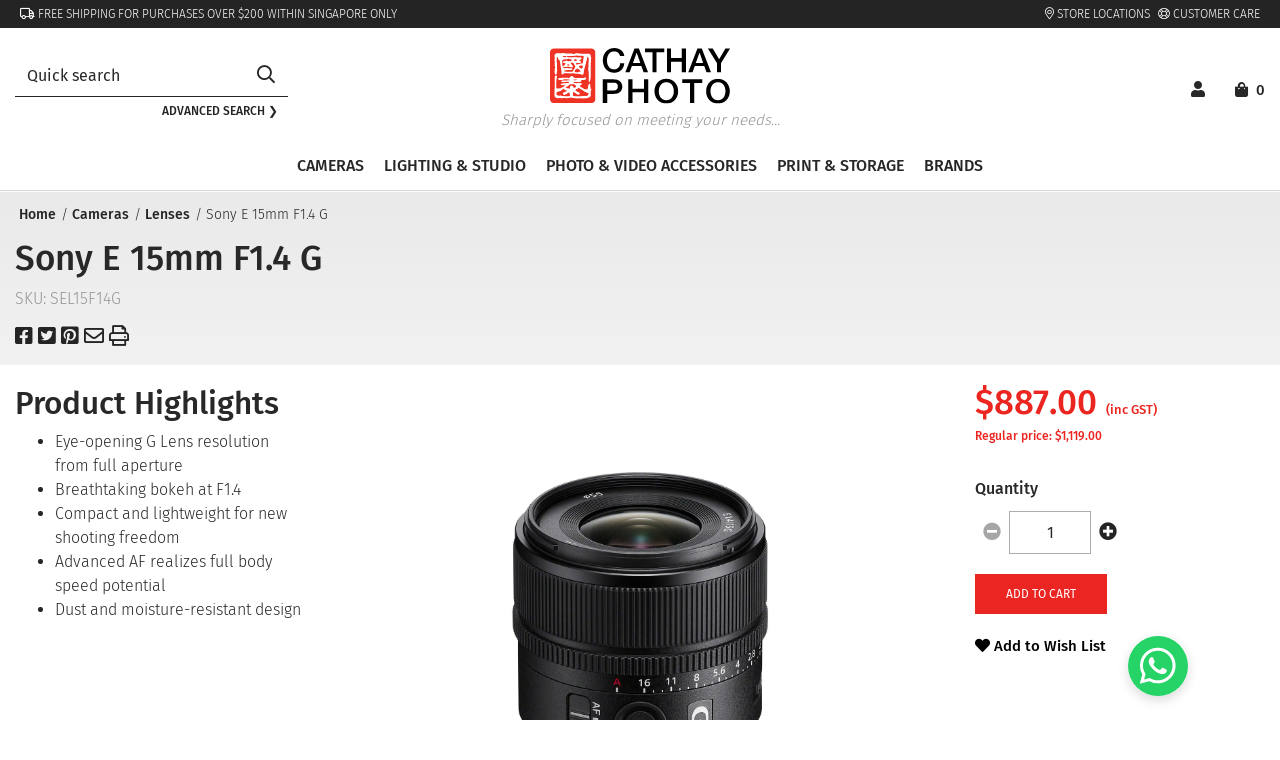

--- FILE ---
content_type: text/html; charset=utf-8
request_url: https://www.cathayphoto.com.sg/cameras/lenses/sony-e-15mm-f1-4-g
body_size: 20505
content:
<!DOCTYPE html><html><head><meta charSet="utf-8"/><meta name="viewport" content="width=device-width"/><link rel="icon" href="/favicon.ico"/><meta name="google-site-verification" content="FyqhdjcauBmyVtbuix8BwI3luHjyGqQGaYzhtmpT44A"/><link rel="preload" as="image" imageSrcSet="/_next/static/media/logo.1bcddb0c.svg 640w, /_next/static/media/logo.1bcddb0c.svg 750w, /_next/static/media/logo.1bcddb0c.svg 828w, /_next/static/media/logo.1bcddb0c.svg 1080w, /_next/static/media/logo.1bcddb0c.svg 1200w, /_next/static/media/logo.1bcddb0c.svg 1920w, /_next/static/media/logo.1bcddb0c.svg 2048w, /_next/static/media/logo.1bcddb0c.svg 3840w" imageSizes="100vw"/><title>Cathay Photo | Sony E 15mm F1.4 G</title><meta name="generator" content="SEOmatic"/><meta name="keywords" content="Sony E 15mm F1.4 G"/><meta name="description" content="Eye-opening G Lens resolution from full aperture Breathtaking bokeh at F1.4 Compact and lightweight for new shooting freedom Advanced AF realizes full…"/><meta name="referrer" content="no-referrer-when-downgrade"/><meta name="robots" content="all"/><meta content="en" property="og:locale"/><meta content="Cathay Photo" property="og:site_name"/><meta content="website" property="og:type"/><meta content="https://www.cathayphoto.com.sg/cameras/lenses/sony-e-15mm-f1-4-g" property="og:url"/><meta content="Sony E 15mm F1.4 G" property="og:title"/><meta content="Eye-opening G Lens resolution from full aperture Breathtaking bokeh at F1.4 Compact and lightweight for new shooting freedom Advanced AF realizes full…" property="og:description"/><meta content="https://assets.cathayphoto.com.sg/product/_1200x630_crop_center-center_82_none/Sony-15mm14-1.jpg?mtime=1663657482" property="og:image"/><meta content="1200" property="og:image:width"/><meta content="630" property="og:image:height"/><meta name="twitter:card" content="summary_large_image"/><meta name="twitter:creator" content="@"/><meta name="twitter:title" content="Sony E 15mm F1.4 G"/><meta name="twitter:description" content="Eye-opening G Lens resolution from full aperture Breathtaking bokeh at F1.4 Compact and lightweight for new shooting freedom Advanced AF realizes full…"/><meta name="twitter:image" content="https://assets.cathayphoto.com.sg/product/_1200x630_crop_center-center_82_none/Sony-15mm14-1.jpg?mtime=1663657482"/><meta name="twitter:image:width" content="1200"/><meta name="twitter:image:height" content="630"/><link href="https://www.cathayphoto.com.sg/cameras/lenses/sony-e-15mm-f1-4-g" rel="canonical"/><link href="https://www.cathayphoto.com.sg/" rel="home"/><link type="text/plain" href="https://www.cathayphoto.com.sg/humans.txt" rel="author"/><script type="application/ld+json">{"@context":"https://schema.org","@graph":[{"@type":"Product","description":"Eye-opening G Lens resolution from full aperture Breathtaking bokeh at F1.4 Compact and lightweight for new shooting freedom Advanced AF realizes full body speed potential Dust and moisture-resistant design","gtin":"4548736132184","image":{"@type":"ImageObject","url":"https://assets.cathayphoto.com.sg/product/_1200x630_crop_center-center_82_none/Sony-15mm14-1.jpg?mtime=1663657482"},"mainEntityOfPage":"https://www.cathayphoto.com.sg/cameras/lenses/sony-e-15mm-f1-4-g","name":"Sony E 15mm F1.4 G","offers":{"@type":"Offer","availability":"http://schema.org/InStock","offeredBy":{"@id":"#identity"},"price":"887.00","priceCurrency":"SGD","seller":{"@id":"#identity"},"url":"https://www.cathayphoto.com.sg/cameras/lenses/sony-e-15mm-f1-4-g"},"sku":"SO L E/15/1.4","url":"https://www.cathayphoto.com.sg/cameras/lenses/sony-e-15mm-f1-4-g"},{"@id":"#identity","@type":"Corporation","name":"Cathay Photo"},{"@id":"#creator","@type":"Organization"},{"@type":"BreadcrumbList","description":"Breadcrumbs list","itemListElement":[{"@type":"ListItem","item":"https://www.cathayphoto.com.sg/","name":"Homepage","position":1},{"@type":"ListItem","item":"https://www.cathayphoto.com.sg/cameras","name":"Cameras","position":2},{"@type":"ListItem","item":"https://www.cathayphoto.com.sg/cameras/lenses","name":"Lenses","position":3},{"@type":"ListItem","item":"https://www.cathayphoto.com.sg/cameras/lenses/sony-e-15mm-f1-4-g","name":"Sony E 15mm F1.4 G","position":4}],"name":"Breadcrumbs"}]}</script><meta name="next-head-count" content="31"/><link rel="preload" href="/_next/static/css/536e0a3a71e632d9.css" as="style"/><link rel="stylesheet" href="/_next/static/css/536e0a3a71e632d9.css" data-n-g=""/><link rel="preload" href="/_next/static/css/98ba9c491c3f2cce.css" as="style"/><link rel="stylesheet" href="/_next/static/css/98ba9c491c3f2cce.css" data-n-p=""/><noscript data-n-css=""></noscript><script defer="" nomodule="" src="/_next/static/chunks/polyfills-c67a75d1b6f99dc8.js"></script><script defer="" src="/_next/static/chunks/313.3f47475550351041.js"></script><script src="/_next/static/chunks/webpack-3ee8e8f49263082c.js" defer=""></script><script src="/_next/static/chunks/framework-02398e00071ab346.js" defer=""></script><script src="/_next/static/chunks/main-707ca6d4df2a30df.js" defer=""></script><script src="/_next/static/chunks/pages/_app-d59549a427fc286a.js" defer=""></script><script src="/_next/static/chunks/dbf3ce33-7a6a23f20757fda1.js" defer=""></script><script src="/_next/static/chunks/598-1813f522aa5107d5.js" defer=""></script><script src="/_next/static/chunks/483-bd6d84cafc73057c.js" defer=""></script><script src="/_next/static/chunks/383-dc997d2e8afb914d.js" defer=""></script><script src="/_next/static/chunks/345-1c1ff06ff8bb5def.js" defer=""></script><script src="/_next/static/chunks/154-36bd05e7bcd263fc.js" defer=""></script><script src="/_next/static/chunks/pages/%5Bcategory%5D/%5Bslug%5D/%5Bdetail%5D-5baf5cb97e1cd396.js" defer=""></script><script src="/_next/static/MlTL-yi0H6aMqbkj93qLz/_buildManifest.js" defer=""></script><script src="/_next/static/MlTL-yi0H6aMqbkj93qLz/_ssgManifest.js" defer=""></script></head><body><div id="__next"><div class="page-wrapper" page-layout="full-layout"><header class="fixed-top bg-white page-header"><div class="header-infobar"><div class="container"><div class="row"><div class="col-12 col-md-8 order-12 order-md-1 text-center text-md-left free-shipping"><p><i class="far fa-truck"></i> FREE SHIPPING FOR PURCHASES OVER $200 WITHIN SINGAPORE ONLY<br /></p></div><div class="col-12 col-md-4 order-1 order-md-12 text-center text-md-right"><a class="mr-2" href="/stores"><i class="fal fa-map-marker-alt"></i> Store Locations</a><a class="" href="/customer-care"><i class="fal fa-life-ring"></i> Customer Care</a></div></div></div></div><div class="header-logo"><div class="container"><div class="row align-items-center"><div class="col-3 col-lg-3 d-none d-lg-block"><div class="d-none d-md-inline-block"><div class="field search"><div class="input-group-wrapper"><div class="input-group"><input id="search" class="form-control" type="text" placeholder="Quick search" maxLength="128" role="combobox" aria-haspopup="false" aria-autocomplete="both" autoComplete="off" value=""/><div class="input-group-append"><button class="btn btn-outline-secondary" type="submit"><i class="far fa-search"></i></button></div></div></div></div><a class="search-advanced" href="/catalogsearch/advanced">Advanced search ❯</a></div></div><div class="col-12 col-lg-6 text-center"><a href="/"><div class="mx-auto cathay-resize"><span style="box-sizing:border-box;display:block;overflow:hidden;width:initial;height:initial;background:none;opacity:1;border:0;margin:0;padding:0;position:relative"><span style="box-sizing:border-box;display:block;width:initial;height:initial;background:none;opacity:1;border:0;margin:0;padding:0;padding-top:31.333333333333336%"></span><img alt="Cathay Photo" sizes="100vw" srcSet="/_next/static/media/logo.1bcddb0c.svg 640w, /_next/static/media/logo.1bcddb0c.svg 750w, /_next/static/media/logo.1bcddb0c.svg 828w, /_next/static/media/logo.1bcddb0c.svg 1080w, /_next/static/media/logo.1bcddb0c.svg 1200w, /_next/static/media/logo.1bcddb0c.svg 1920w, /_next/static/media/logo.1bcddb0c.svg 2048w, /_next/static/media/logo.1bcddb0c.svg 3840w" src="/_next/static/media/logo.1bcddb0c.svg" decoding="async" data-nimg="responsive" style="position:absolute;top:0;left:0;bottom:0;right:0;box-sizing:border-box;padding:0;border:none;margin:auto;display:block;width:0;height:0;min-width:100%;max-width:100%;min-height:100%;max-height:100%"/></span></div><p class="sharply-focus"><i>Sharply focused on meeting your needs...</i></p></a></div><div class="col-12 col-lg-3 text-center text-lg-right shop-utilities"><button class="navbar-toggler icon collapsed d-inline-block d-lg-none" type="button" data-toggle="collapse" data-target="#navbarSupportedContent" aria-controls="navbarSupportedContent" aria-expanded="false" aria-label="Toggle navigation"><div id="hicon"><span></span><span></span><span></span></div></button><span class="d-lg-none"><a id="sidebarSearch" data-sidebar="sidebar-search"><i class="fas fa-search"></i></a></span><span class="sidebarclick"><a id="sidebarSignin" data-sidebar="sidebar-signin"><i class="fas fa-user"></i></a></span><span class="sidebarclick position-relative pr-3"><a id="sidebarCart" class="action showcart" data-bind="scope: &#x27;minicart_content&#x27;" data-sidebar="sidebar-cart"><i class="fas fa-shopping-bag"></i><div class="spinner--dual-ring spinner--dual-ring--sm" style="position:absolute;width:15px;height:15px;top:0;right:0;transform:translateY(-45%)"></div></a></span></div></div></div><nav class="navbar navbar-expand-lg cathay-nav" data-action="navigation"><div class="navbar-collapse justify-content-md-center collapse" id="navbarSupportedContent"><ul class="navbar-nav"><div class="navbar-nav"><li class="nav-item dropdown"><a class="nav-link dropdown-toggle" role="button" data-toggle="" aria-haspopup="true" aria-expanded="false">Cameras</a><div class="dropdown-menu" aria-labelledby="navbarDropdown"><div class="container"><div class="row"><div class="col-12 col-md-6 col-lg-12"><div class="row"><div class="col-lg-4 Cameras"><ul class="nav flex-column"><li class="nav-item"><a class="nav-link" href="https://www.cathayphoto.com.sg/cameras/interchangeable-lens-cameras">Interchangeable Lens Cameras</a></li><li class="nav-item"><a class="nav-link" href="https://www.cathayphoto.com.sg/cameras/cine-cameras">Cine Cameras</a></li><li class="nav-item"><a class="nav-link" href="https://www.cathayphoto.com.sg/cameras/vr-360-cameras">VR &amp; 360 Cameras</a></li><li class="nav-item"><a class="nav-link" href="https://www.cathayphoto.com.sg/cameras/action-cameras">Action Cameras</a></li></ul></div><div class="col-lg-4 Cameras"><ul class="nav flex-column"><li class="nav-item"><a class="nav-link" href="https://www.cathayphoto.com.sg/cameras/instant-cameras">Instant Cameras</a></li><li class="nav-item"><a class="nav-link" href="https://www.cathayphoto.com.sg/cameras/compact-cameras">Compact Cameras</a></li><li class="nav-item"><a class="nav-link" href="https://www.cathayphoto.com.sg/cameras/film-cameras">Film Cameras</a></li></ul></div><div class="col-lg-4 Cameras"><ul class="nav flex-column"><li class="nav-item"><a class="nav-link" href="https://www.cathayphoto.com.sg/cameras/drones">Drones</a></li><li class="nav-item"><a class="nav-link" href="https://www.cathayphoto.com.sg/cameras/lenses">Lenses</a></li><li class="nav-item"><a class="nav-link" href="https://www.cathayphoto.com.sg/cameras/binoculars">Binoculars</a></li></ul></div></div></div></div></div></div></li><li class="nav-item dropdown"><a class="nav-link dropdown-toggle" role="button" data-toggle="" aria-haspopup="true" aria-expanded="false">Lighting &amp; Studio</a><div class="dropdown-menu" aria-labelledby="navbarDropdown"><div class="container"><div class="row"><div class="col-12 col-md-6 col-lg-12"><div class="row"><div class="col-lg-4 Lighting &amp; Studio"><ul class="nav flex-column"><li class="nav-item"><a class="nav-link" href="https://www.cathayphoto.com.sg/lighting-studio/continuous-lighting">Continuous Lighting</a></li><li class="nav-item"><a class="nav-link" href="https://www.cathayphoto.com.sg/lighting-studio/strobe-lighting">Strobe Lighting</a></li></ul></div><div class="col-lg-4 Lighting &amp; Studio"><ul class="nav flex-column"><li class="nav-item"><a class="nav-link" href="https://www.cathayphoto.com.sg/lighting-studio/light-meters">Light Meters</a></li><li class="nav-item"><a class="nav-link" href="https://www.cathayphoto.com.sg/lighting-studio/backgrounds">Backgrounds</a></li></ul></div><div class="col-lg-4 Lighting &amp; Studio"><ul class="nav flex-column"><li class="nav-item"><a class="nav-link" href="https://www.cathayphoto.com.sg/lighting-studio/light-modifiers">Light Modifiers</a></li><li class="nav-item"><a class="nav-link" href="https://www.cathayphoto.com.sg/lighting-studio/studio-accessories">Studio Accessories</a></li></ul></div></div></div></div></div></div></li><li class="nav-item dropdown"><a class="nav-link dropdown-toggle" role="button" data-toggle="" aria-haspopup="true" aria-expanded="false">Photo &amp; Video Accessories</a><div class="dropdown-menu" aria-labelledby="navbarDropdown"><div class="container"><div class="row"><div class="col-12 col-md-6 col-lg-12"><div class="row"><div class="col-lg-4 Photo &amp; Video Accessories"><ul class="nav flex-column"><li class="nav-item"><a class="nav-link" href="https://www.cathayphoto.com.sg/photo-video-accessories/tripods-supports-rigs">Tripods, Supports &amp; Rigs</a></li><li class="nav-item"><a class="nav-link" href="https://www.cathayphoto.com.sg/photo-video-accessories/camera-bags">Camera Bags &amp; Cases</a></li><li class="nav-item"><a class="nav-link" href="https://www.cathayphoto.com.sg/photo-video-accessories/camera-straps">Camera Straps</a></li><li class="nav-item"><a class="nav-link" href="https://www.cathayphoto.com.sg/photo-video-accessories/filters">Filters</a></li><li class="nav-item"><a class="nav-link" href="https://www.cathayphoto.com.sg/photo-video-accessories/cleaning-tools">Cleaning Tools</a></li></ul></div><div class="col-lg-4 Photo &amp; Video Accessories"><ul class="nav flex-column"><li class="nav-item"><a class="nav-link" href="https://www.cathayphoto.com.sg/photo-video-accessories/batteries">Batteries</a></li><li class="nav-item"><a class="nav-link" href="https://www.cathayphoto.com.sg/photo-video-accessories/lens-accessories">Lens Accessories</a></li><li class="nav-item"><a class="nav-link" href="https://www.cathayphoto.com.sg/photo-video-accessories/audio-accessories">Audio Accessories</a></li><li class="nav-item"><a class="nav-link" href="https://www.cathayphoto.com.sg/photo-video-accessories/wireless-solutions">Wireless Solutions</a></li><li class="nav-item"><a class="nav-link" href="https://www.cathayphoto.com.sg/photo-video-accessories/video-monitors-recorders-teleprompter">Video Monitors, Recorders &amp; Teleprompter</a></li></ul></div><div class="col-lg-4 Photo &amp; Video Accessories"><ul class="nav flex-column"><li class="nav-item"><a class="nav-link" href="https://www.cathayphoto.com.sg/photo-video-accessories/desktop-monitor-display-accessories">Desktop Monitor &amp; Display Accessories</a></li><li class="nav-item"><a class="nav-link" href="https://www.cathayphoto.com.sg/photo-video-accessories/camera-stabilizers">Camera Stabilizers</a></li><li class="nav-item"><a class="nav-link" href="https://www.cathayphoto.com.sg/photo-video-accessories/video-streaming-solutions-switchers">Video Streaming Solutions &amp; Switchers</a></li><li class="nav-item"><a class="nav-link" href="https://www.cathayphoto.com.sg/photo-video-accessories/film">Films</a></li><li class="nav-item"><a class="nav-link" href="https://www.cathayphoto.com.sg/photo-video-accessories/photography-books">Photography Books</a></li></ul></div></div></div></div></div></div></li><li class="nav-item dropdown"><a class="nav-link dropdown-toggle" role="button" data-toggle="" aria-haspopup="true" aria-expanded="false">Print &amp; Storage</a><div class="dropdown-menu" aria-labelledby="navbarDropdown"><div class="container"><div class="row"><div class="col-12 col-md-6 col-lg-12"><div class="row"><div class="col-lg-4 Print &amp; Storage"><ul class="nav flex-column"><li class="nav-item"><a class="nav-link" href="https://www.cathayphoto.com.sg/print-storage/dry-cabinets">Dry Cabinets</a></li><li class="nav-item"><a class="nav-link" href="https://www.cathayphoto.com.sg/print-storage/storage-devices">Storage Devices</a></li></ul></div><div class="col-lg-4 Print &amp; Storage"><ul class="nav flex-column"><li class="nav-item"><a class="nav-link" href="https://www.cathayphoto.com.sg/print-storage/printers">Printers</a></li><li class="nav-item"><a class="nav-link" href="https://www.cathayphoto.com.sg/print-storage/photo-inkjet-media">Photo Inkjet Media</a></li></ul></div><div class="col-lg-4 Print &amp; Storage"><ul class="nav flex-column"><li class="nav-item"><a class="nav-link" href="https://www.cathayphoto.com.sg/print-storage/instant-paper">Instant Paper</a></li><li class="nav-item"><a class="nav-link" href="https://www.cathayphoto.com.sg/print-storage/ink-toner-cartridges">Ink &amp; Toner Cartridges</a></li></ul></div></div></div></div></div></div></li><li class="nav-item"><a class="nav-link" href="https://www.cathayphoto.com.sg/brands">Brands</a></li></div></ul></div></nav></div></header><main id="mainContent" class="page-main"><div class="container-gradient-top container-ind-gradient"></div><section class="container"><nav aria-label="breadcrumb"><ol class="breadcrumb"><li class="breadcrumb-item"><a title="Go to Home" href="/"> <!-- -->Home</a></li><li class="breadcrumb-item"><a title="Go to Cameras" href="https://www.cathayphoto.com.sg/cameras"> <!-- -->Cameras</a></li><li class="breadcrumb-item"><a title="Go to Lenses" href="https://www.cathayphoto.com.sg/cameras/lenses"> <!-- -->Lenses</a></li><li class="breadcrumb-item active"> <!-- -->Sony E 15mm F1.4 G</li></ol></nav></section><section class="container"><div class="ind-prdt-title"><h1 itemProp="name"> <!-- -->Sony E 15mm F1.4 G<!-- --> </h1><div class="sku"><span itemProp="sku">SKU: <!-- -->SEL15F14G</span></div><div class="sharing"><a href="#" data-action="social-share-facebook"><i class="fab fa-facebook-square" id="tt"></i></a><a href="https://twitter.com/intent/tweet?text=Sony E 15mm F1.4 G&amp;url=" data-action="social-share-twitter"><i class="fab fa-twitter-square" id="tt1"></i></a><a href="#" data-action="social-share-pinterest"><i class="fab fa-pinterest-square" id="tt2"></i></a><a href="mailto:?subject=Sony E 15mm F1.4 G&amp;body=Sony E 15mm F1.4 G%0D%0A%0D"><i class="far fa-envelope" id="tt3"></i></a><a href="#" data-action="social-share-print"><i class="far fa-print" id="tt4"></i></a></div></div></section><div class="columns"><div class="column main"><section class="container-block product-info-main ind-prdt-container"><div class="container"><div class="row"><div class="col-md-6 col-lg-3 order-12 order-md-6 order-lg-1"><div class="product attribute overview"><h3 class="type">Product Highlights</h3><div class="product-description"><ul><li>Eye-opening G Lens resolution from full aperture</li><li>Breathtaking bokeh at F1.4</li><li>Compact and lightweight for new shooting freedom</li><li>Advanced AF realizes full body speed potential</li><li>Dust and moisture-resistant design</li></ul></div></div></div><div class="col-md-12 col-lg-6 order-1 order-lg-6"><div></div><div class="splide--thumbnail"><div class="splide splide__main" extensions="[object Object]"><div class="splide__track"><ul class="splide__list"><li class="splide__slide align-self-center"><span style="box-sizing:border-box;display:block;overflow:hidden;width:initial;height:initial;background:none;opacity:1;border:0;margin:0;padding:0;position:relative"><span style="box-sizing:border-box;display:block;width:initial;height:initial;background:none;opacity:1;border:0;margin:0;padding:0;padding-top:84%"></span><img src="[data-uri]" decoding="async" data-nimg="responsive" style="position:absolute;top:0;left:0;bottom:0;right:0;box-sizing:border-box;padding:0;border:none;margin:auto;display:block;width:0;height:0;min-width:100%;max-width:100%;min-height:100%;max-height:100%"/><noscript><img sizes="100vw" srcSet="/_next/image?url=https%3A%2F%2Fassets.cathayphoto.com.sg%2Fproduct%2FSony-15mm14-1.jpg&amp;w=640&amp;q=75 640w, /_next/image?url=https%3A%2F%2Fassets.cathayphoto.com.sg%2Fproduct%2FSony-15mm14-1.jpg&amp;w=750&amp;q=75 750w, /_next/image?url=https%3A%2F%2Fassets.cathayphoto.com.sg%2Fproduct%2FSony-15mm14-1.jpg&amp;w=828&amp;q=75 828w, /_next/image?url=https%3A%2F%2Fassets.cathayphoto.com.sg%2Fproduct%2FSony-15mm14-1.jpg&amp;w=1080&amp;q=75 1080w, /_next/image?url=https%3A%2F%2Fassets.cathayphoto.com.sg%2Fproduct%2FSony-15mm14-1.jpg&amp;w=1200&amp;q=75 1200w, /_next/image?url=https%3A%2F%2Fassets.cathayphoto.com.sg%2Fproduct%2FSony-15mm14-1.jpg&amp;w=1920&amp;q=75 1920w, /_next/image?url=https%3A%2F%2Fassets.cathayphoto.com.sg%2Fproduct%2FSony-15mm14-1.jpg&amp;w=2048&amp;q=75 2048w, /_next/image?url=https%3A%2F%2Fassets.cathayphoto.com.sg%2Fproduct%2FSony-15mm14-1.jpg&amp;w=3840&amp;q=75 3840w" src="/_next/image?url=https%3A%2F%2Fassets.cathayphoto.com.sg%2Fproduct%2FSony-15mm14-1.jpg&amp;w=3840&amp;q=75" decoding="async" data-nimg="responsive" style="position:absolute;top:0;left:0;bottom:0;right:0;box-sizing:border-box;padding:0;border:none;margin:auto;display:block;width:0;height:0;min-width:100%;max-width:100%;min-height:100%;max-height:100%" loading="lazy"/></noscript></span></li><li class="splide__slide align-self-center"><span style="box-sizing:border-box;display:block;overflow:hidden;width:initial;height:initial;background:none;opacity:1;border:0;margin:0;padding:0;position:relative"><span style="box-sizing:border-box;display:block;width:initial;height:initial;background:none;opacity:1;border:0;margin:0;padding:0;padding-top:84%"></span><img src="[data-uri]" decoding="async" data-nimg="responsive" style="position:absolute;top:0;left:0;bottom:0;right:0;box-sizing:border-box;padding:0;border:none;margin:auto;display:block;width:0;height:0;min-width:100%;max-width:100%;min-height:100%;max-height:100%"/><noscript><img sizes="100vw" srcSet="/_next/image?url=https%3A%2F%2Fassets.cathayphoto.com.sg%2Fproduct%2FSony-15mm14-2.jpg&amp;w=640&amp;q=75 640w, /_next/image?url=https%3A%2F%2Fassets.cathayphoto.com.sg%2Fproduct%2FSony-15mm14-2.jpg&amp;w=750&amp;q=75 750w, /_next/image?url=https%3A%2F%2Fassets.cathayphoto.com.sg%2Fproduct%2FSony-15mm14-2.jpg&amp;w=828&amp;q=75 828w, /_next/image?url=https%3A%2F%2Fassets.cathayphoto.com.sg%2Fproduct%2FSony-15mm14-2.jpg&amp;w=1080&amp;q=75 1080w, /_next/image?url=https%3A%2F%2Fassets.cathayphoto.com.sg%2Fproduct%2FSony-15mm14-2.jpg&amp;w=1200&amp;q=75 1200w, /_next/image?url=https%3A%2F%2Fassets.cathayphoto.com.sg%2Fproduct%2FSony-15mm14-2.jpg&amp;w=1920&amp;q=75 1920w, /_next/image?url=https%3A%2F%2Fassets.cathayphoto.com.sg%2Fproduct%2FSony-15mm14-2.jpg&amp;w=2048&amp;q=75 2048w, /_next/image?url=https%3A%2F%2Fassets.cathayphoto.com.sg%2Fproduct%2FSony-15mm14-2.jpg&amp;w=3840&amp;q=75 3840w" src="/_next/image?url=https%3A%2F%2Fassets.cathayphoto.com.sg%2Fproduct%2FSony-15mm14-2.jpg&amp;w=3840&amp;q=75" decoding="async" data-nimg="responsive" style="position:absolute;top:0;left:0;bottom:0;right:0;box-sizing:border-box;padding:0;border:none;margin:auto;display:block;width:0;height:0;min-width:100%;max-width:100%;min-height:100%;max-height:100%" loading="lazy"/></noscript></span></li><li class="splide__slide align-self-center"><span style="box-sizing:border-box;display:block;overflow:hidden;width:initial;height:initial;background:none;opacity:1;border:0;margin:0;padding:0;position:relative"><span style="box-sizing:border-box;display:block;width:initial;height:initial;background:none;opacity:1;border:0;margin:0;padding:0;padding-top:84%"></span><img src="[data-uri]" decoding="async" data-nimg="responsive" style="position:absolute;top:0;left:0;bottom:0;right:0;box-sizing:border-box;padding:0;border:none;margin:auto;display:block;width:0;height:0;min-width:100%;max-width:100%;min-height:100%;max-height:100%"/><noscript><img sizes="100vw" srcSet="/_next/image?url=https%3A%2F%2Fassets.cathayphoto.com.sg%2Fproduct%2FSony_WarrantyQR_CPWebsite.jpg&amp;w=640&amp;q=75 640w, /_next/image?url=https%3A%2F%2Fassets.cathayphoto.com.sg%2Fproduct%2FSony_WarrantyQR_CPWebsite.jpg&amp;w=750&amp;q=75 750w, /_next/image?url=https%3A%2F%2Fassets.cathayphoto.com.sg%2Fproduct%2FSony_WarrantyQR_CPWebsite.jpg&amp;w=828&amp;q=75 828w, /_next/image?url=https%3A%2F%2Fassets.cathayphoto.com.sg%2Fproduct%2FSony_WarrantyQR_CPWebsite.jpg&amp;w=1080&amp;q=75 1080w, /_next/image?url=https%3A%2F%2Fassets.cathayphoto.com.sg%2Fproduct%2FSony_WarrantyQR_CPWebsite.jpg&amp;w=1200&amp;q=75 1200w, /_next/image?url=https%3A%2F%2Fassets.cathayphoto.com.sg%2Fproduct%2FSony_WarrantyQR_CPWebsite.jpg&amp;w=1920&amp;q=75 1920w, /_next/image?url=https%3A%2F%2Fassets.cathayphoto.com.sg%2Fproduct%2FSony_WarrantyQR_CPWebsite.jpg&amp;w=2048&amp;q=75 2048w, /_next/image?url=https%3A%2F%2Fassets.cathayphoto.com.sg%2Fproduct%2FSony_WarrantyQR_CPWebsite.jpg&amp;w=3840&amp;q=75 3840w" src="/_next/image?url=https%3A%2F%2Fassets.cathayphoto.com.sg%2Fproduct%2FSony_WarrantyQR_CPWebsite.jpg&amp;w=3840&amp;q=75" decoding="async" data-nimg="responsive" style="position:absolute;top:0;left:0;bottom:0;right:0;box-sizing:border-box;padding:0;border:none;margin:auto;display:block;width:0;height:0;min-width:100%;max-width:100%;min-height:100%;max-height:100%" loading="lazy"/></noscript></span></li><li class="splide__slide align-self-center"><span style="box-sizing:border-box;display:block;overflow:hidden;width:initial;height:initial;background:none;opacity:1;border:0;margin:0;padding:0;position:relative"><span style="box-sizing:border-box;display:block;width:initial;height:initial;background:none;opacity:1;border:0;margin:0;padding:0;padding-top:84%"></span><img src="[data-uri]" decoding="async" data-nimg="responsive" style="position:absolute;top:0;left:0;bottom:0;right:0;box-sizing:border-box;padding:0;border:none;margin:auto;display:block;width:0;height:0;min-width:100%;max-width:100%;min-height:100%;max-height:100%"/><noscript><img sizes="100vw" srcSet="/_next/image?url=https%3A%2F%2Fassets.cathayphoto.com.sg%2Fproduct%2FSony-15mm14-3.jpg&amp;w=640&amp;q=75 640w, /_next/image?url=https%3A%2F%2Fassets.cathayphoto.com.sg%2Fproduct%2FSony-15mm14-3.jpg&amp;w=750&amp;q=75 750w, /_next/image?url=https%3A%2F%2Fassets.cathayphoto.com.sg%2Fproduct%2FSony-15mm14-3.jpg&amp;w=828&amp;q=75 828w, /_next/image?url=https%3A%2F%2Fassets.cathayphoto.com.sg%2Fproduct%2FSony-15mm14-3.jpg&amp;w=1080&amp;q=75 1080w, /_next/image?url=https%3A%2F%2Fassets.cathayphoto.com.sg%2Fproduct%2FSony-15mm14-3.jpg&amp;w=1200&amp;q=75 1200w, /_next/image?url=https%3A%2F%2Fassets.cathayphoto.com.sg%2Fproduct%2FSony-15mm14-3.jpg&amp;w=1920&amp;q=75 1920w, /_next/image?url=https%3A%2F%2Fassets.cathayphoto.com.sg%2Fproduct%2FSony-15mm14-3.jpg&amp;w=2048&amp;q=75 2048w, /_next/image?url=https%3A%2F%2Fassets.cathayphoto.com.sg%2Fproduct%2FSony-15mm14-3.jpg&amp;w=3840&amp;q=75 3840w" src="/_next/image?url=https%3A%2F%2Fassets.cathayphoto.com.sg%2Fproduct%2FSony-15mm14-3.jpg&amp;w=3840&amp;q=75" decoding="async" data-nimg="responsive" style="position:absolute;top:0;left:0;bottom:0;right:0;box-sizing:border-box;padding:0;border:none;margin:auto;display:block;width:0;height:0;min-width:100%;max-width:100%;min-height:100%;max-height:100%" loading="lazy"/></noscript></span></li><li class="splide__slide align-self-center"><span style="box-sizing:border-box;display:block;overflow:hidden;width:initial;height:initial;background:none;opacity:1;border:0;margin:0;padding:0;position:relative"><span style="box-sizing:border-box;display:block;width:initial;height:initial;background:none;opacity:1;border:0;margin:0;padding:0;padding-top:84%"></span><img src="[data-uri]" decoding="async" data-nimg="responsive" style="position:absolute;top:0;left:0;bottom:0;right:0;box-sizing:border-box;padding:0;border:none;margin:auto;display:block;width:0;height:0;min-width:100%;max-width:100%;min-height:100%;max-height:100%"/><noscript><img sizes="100vw" srcSet="/_next/image?url=https%3A%2F%2Fassets.cathayphoto.com.sg%2Fproduct%2FSony-15mm14-4.jpg&amp;w=640&amp;q=75 640w, /_next/image?url=https%3A%2F%2Fassets.cathayphoto.com.sg%2Fproduct%2FSony-15mm14-4.jpg&amp;w=750&amp;q=75 750w, /_next/image?url=https%3A%2F%2Fassets.cathayphoto.com.sg%2Fproduct%2FSony-15mm14-4.jpg&amp;w=828&amp;q=75 828w, /_next/image?url=https%3A%2F%2Fassets.cathayphoto.com.sg%2Fproduct%2FSony-15mm14-4.jpg&amp;w=1080&amp;q=75 1080w, /_next/image?url=https%3A%2F%2Fassets.cathayphoto.com.sg%2Fproduct%2FSony-15mm14-4.jpg&amp;w=1200&amp;q=75 1200w, /_next/image?url=https%3A%2F%2Fassets.cathayphoto.com.sg%2Fproduct%2FSony-15mm14-4.jpg&amp;w=1920&amp;q=75 1920w, /_next/image?url=https%3A%2F%2Fassets.cathayphoto.com.sg%2Fproduct%2FSony-15mm14-4.jpg&amp;w=2048&amp;q=75 2048w, /_next/image?url=https%3A%2F%2Fassets.cathayphoto.com.sg%2Fproduct%2FSony-15mm14-4.jpg&amp;w=3840&amp;q=75 3840w" src="/_next/image?url=https%3A%2F%2Fassets.cathayphoto.com.sg%2Fproduct%2FSony-15mm14-4.jpg&amp;w=3840&amp;q=75" decoding="async" data-nimg="responsive" style="position:absolute;top:0;left:0;bottom:0;right:0;box-sizing:border-box;padding:0;border:none;margin:auto;display:block;width:0;height:0;min-width:100%;max-width:100%;min-height:100%;max-height:100%" loading="lazy"/></noscript></span></li></ul></div><div class="splide__arrows"><button class="splide__arrow splide__arrow--prev"><i class="fal fa-chevron-left"></i></button><button class="splide__arrow splide__arrow--next"><i class="fal fa-chevron-right"></i></button></div></div><div class="splide splide__thumb"><div class="splide__track"><ul class="splide__list"><li class="splide__slide"><span style="box-sizing:border-box;display:block;overflow:hidden;width:initial;height:initial;background:none;opacity:1;border:0;margin:0;padding:0;position:relative"><span style="box-sizing:border-box;display:block;width:initial;height:initial;background:none;opacity:1;border:0;margin:0;padding:0;padding-top:84%"></span><img src="[data-uri]" decoding="async" data-nimg="responsive" style="position:absolute;top:0;left:0;bottom:0;right:0;box-sizing:border-box;padding:0;border:none;margin:auto;display:block;width:0;height:0;min-width:100%;max-width:100%;min-height:100%;max-height:100%"/><noscript><img sizes="100vw" srcSet="/_next/image?url=https%3A%2F%2Fassets.cathayphoto.com.sg%2Fproduct%2FSony-15mm14-1.jpg&amp;w=640&amp;q=75 640w, /_next/image?url=https%3A%2F%2Fassets.cathayphoto.com.sg%2Fproduct%2FSony-15mm14-1.jpg&amp;w=750&amp;q=75 750w, /_next/image?url=https%3A%2F%2Fassets.cathayphoto.com.sg%2Fproduct%2FSony-15mm14-1.jpg&amp;w=828&amp;q=75 828w, /_next/image?url=https%3A%2F%2Fassets.cathayphoto.com.sg%2Fproduct%2FSony-15mm14-1.jpg&amp;w=1080&amp;q=75 1080w, /_next/image?url=https%3A%2F%2Fassets.cathayphoto.com.sg%2Fproduct%2FSony-15mm14-1.jpg&amp;w=1200&amp;q=75 1200w, /_next/image?url=https%3A%2F%2Fassets.cathayphoto.com.sg%2Fproduct%2FSony-15mm14-1.jpg&amp;w=1920&amp;q=75 1920w, /_next/image?url=https%3A%2F%2Fassets.cathayphoto.com.sg%2Fproduct%2FSony-15mm14-1.jpg&amp;w=2048&amp;q=75 2048w, /_next/image?url=https%3A%2F%2Fassets.cathayphoto.com.sg%2Fproduct%2FSony-15mm14-1.jpg&amp;w=3840&amp;q=75 3840w" src="/_next/image?url=https%3A%2F%2Fassets.cathayphoto.com.sg%2Fproduct%2FSony-15mm14-1.jpg&amp;w=3840&amp;q=75" decoding="async" data-nimg="responsive" style="position:absolute;top:0;left:0;bottom:0;right:0;box-sizing:border-box;padding:0;border:none;margin:auto;display:block;width:0;height:0;min-width:100%;max-width:100%;min-height:100%;max-height:100%" loading="lazy"/></noscript></span></li><li class="splide__slide"><span style="box-sizing:border-box;display:block;overflow:hidden;width:initial;height:initial;background:none;opacity:1;border:0;margin:0;padding:0;position:relative"><span style="box-sizing:border-box;display:block;width:initial;height:initial;background:none;opacity:1;border:0;margin:0;padding:0;padding-top:84%"></span><img src="[data-uri]" decoding="async" data-nimg="responsive" style="position:absolute;top:0;left:0;bottom:0;right:0;box-sizing:border-box;padding:0;border:none;margin:auto;display:block;width:0;height:0;min-width:100%;max-width:100%;min-height:100%;max-height:100%"/><noscript><img sizes="100vw" srcSet="/_next/image?url=https%3A%2F%2Fassets.cathayphoto.com.sg%2Fproduct%2FSony-15mm14-2.jpg&amp;w=640&amp;q=75 640w, /_next/image?url=https%3A%2F%2Fassets.cathayphoto.com.sg%2Fproduct%2FSony-15mm14-2.jpg&amp;w=750&amp;q=75 750w, /_next/image?url=https%3A%2F%2Fassets.cathayphoto.com.sg%2Fproduct%2FSony-15mm14-2.jpg&amp;w=828&amp;q=75 828w, /_next/image?url=https%3A%2F%2Fassets.cathayphoto.com.sg%2Fproduct%2FSony-15mm14-2.jpg&amp;w=1080&amp;q=75 1080w, /_next/image?url=https%3A%2F%2Fassets.cathayphoto.com.sg%2Fproduct%2FSony-15mm14-2.jpg&amp;w=1200&amp;q=75 1200w, /_next/image?url=https%3A%2F%2Fassets.cathayphoto.com.sg%2Fproduct%2FSony-15mm14-2.jpg&amp;w=1920&amp;q=75 1920w, /_next/image?url=https%3A%2F%2Fassets.cathayphoto.com.sg%2Fproduct%2FSony-15mm14-2.jpg&amp;w=2048&amp;q=75 2048w, /_next/image?url=https%3A%2F%2Fassets.cathayphoto.com.sg%2Fproduct%2FSony-15mm14-2.jpg&amp;w=3840&amp;q=75 3840w" src="/_next/image?url=https%3A%2F%2Fassets.cathayphoto.com.sg%2Fproduct%2FSony-15mm14-2.jpg&amp;w=3840&amp;q=75" decoding="async" data-nimg="responsive" style="position:absolute;top:0;left:0;bottom:0;right:0;box-sizing:border-box;padding:0;border:none;margin:auto;display:block;width:0;height:0;min-width:100%;max-width:100%;min-height:100%;max-height:100%" loading="lazy"/></noscript></span></li><li class="splide__slide"><span style="box-sizing:border-box;display:block;overflow:hidden;width:initial;height:initial;background:none;opacity:1;border:0;margin:0;padding:0;position:relative"><span style="box-sizing:border-box;display:block;width:initial;height:initial;background:none;opacity:1;border:0;margin:0;padding:0;padding-top:84%"></span><img src="[data-uri]" decoding="async" data-nimg="responsive" style="position:absolute;top:0;left:0;bottom:0;right:0;box-sizing:border-box;padding:0;border:none;margin:auto;display:block;width:0;height:0;min-width:100%;max-width:100%;min-height:100%;max-height:100%"/><noscript><img sizes="100vw" srcSet="/_next/image?url=https%3A%2F%2Fassets.cathayphoto.com.sg%2Fproduct%2FSony_WarrantyQR_CPWebsite.jpg&amp;w=640&amp;q=75 640w, /_next/image?url=https%3A%2F%2Fassets.cathayphoto.com.sg%2Fproduct%2FSony_WarrantyQR_CPWebsite.jpg&amp;w=750&amp;q=75 750w, /_next/image?url=https%3A%2F%2Fassets.cathayphoto.com.sg%2Fproduct%2FSony_WarrantyQR_CPWebsite.jpg&amp;w=828&amp;q=75 828w, /_next/image?url=https%3A%2F%2Fassets.cathayphoto.com.sg%2Fproduct%2FSony_WarrantyQR_CPWebsite.jpg&amp;w=1080&amp;q=75 1080w, /_next/image?url=https%3A%2F%2Fassets.cathayphoto.com.sg%2Fproduct%2FSony_WarrantyQR_CPWebsite.jpg&amp;w=1200&amp;q=75 1200w, /_next/image?url=https%3A%2F%2Fassets.cathayphoto.com.sg%2Fproduct%2FSony_WarrantyQR_CPWebsite.jpg&amp;w=1920&amp;q=75 1920w, /_next/image?url=https%3A%2F%2Fassets.cathayphoto.com.sg%2Fproduct%2FSony_WarrantyQR_CPWebsite.jpg&amp;w=2048&amp;q=75 2048w, /_next/image?url=https%3A%2F%2Fassets.cathayphoto.com.sg%2Fproduct%2FSony_WarrantyQR_CPWebsite.jpg&amp;w=3840&amp;q=75 3840w" src="/_next/image?url=https%3A%2F%2Fassets.cathayphoto.com.sg%2Fproduct%2FSony_WarrantyQR_CPWebsite.jpg&amp;w=3840&amp;q=75" decoding="async" data-nimg="responsive" style="position:absolute;top:0;left:0;bottom:0;right:0;box-sizing:border-box;padding:0;border:none;margin:auto;display:block;width:0;height:0;min-width:100%;max-width:100%;min-height:100%;max-height:100%" loading="lazy"/></noscript></span></li><li class="splide__slide"><span style="box-sizing:border-box;display:block;overflow:hidden;width:initial;height:initial;background:none;opacity:1;border:0;margin:0;padding:0;position:relative"><span style="box-sizing:border-box;display:block;width:initial;height:initial;background:none;opacity:1;border:0;margin:0;padding:0;padding-top:84%"></span><img src="[data-uri]" decoding="async" data-nimg="responsive" style="position:absolute;top:0;left:0;bottom:0;right:0;box-sizing:border-box;padding:0;border:none;margin:auto;display:block;width:0;height:0;min-width:100%;max-width:100%;min-height:100%;max-height:100%"/><noscript><img sizes="100vw" srcSet="/_next/image?url=https%3A%2F%2Fassets.cathayphoto.com.sg%2Fproduct%2FSony-15mm14-3.jpg&amp;w=640&amp;q=75 640w, /_next/image?url=https%3A%2F%2Fassets.cathayphoto.com.sg%2Fproduct%2FSony-15mm14-3.jpg&amp;w=750&amp;q=75 750w, /_next/image?url=https%3A%2F%2Fassets.cathayphoto.com.sg%2Fproduct%2FSony-15mm14-3.jpg&amp;w=828&amp;q=75 828w, /_next/image?url=https%3A%2F%2Fassets.cathayphoto.com.sg%2Fproduct%2FSony-15mm14-3.jpg&amp;w=1080&amp;q=75 1080w, /_next/image?url=https%3A%2F%2Fassets.cathayphoto.com.sg%2Fproduct%2FSony-15mm14-3.jpg&amp;w=1200&amp;q=75 1200w, /_next/image?url=https%3A%2F%2Fassets.cathayphoto.com.sg%2Fproduct%2FSony-15mm14-3.jpg&amp;w=1920&amp;q=75 1920w, /_next/image?url=https%3A%2F%2Fassets.cathayphoto.com.sg%2Fproduct%2FSony-15mm14-3.jpg&amp;w=2048&amp;q=75 2048w, /_next/image?url=https%3A%2F%2Fassets.cathayphoto.com.sg%2Fproduct%2FSony-15mm14-3.jpg&amp;w=3840&amp;q=75 3840w" src="/_next/image?url=https%3A%2F%2Fassets.cathayphoto.com.sg%2Fproduct%2FSony-15mm14-3.jpg&amp;w=3840&amp;q=75" decoding="async" data-nimg="responsive" style="position:absolute;top:0;left:0;bottom:0;right:0;box-sizing:border-box;padding:0;border:none;margin:auto;display:block;width:0;height:0;min-width:100%;max-width:100%;min-height:100%;max-height:100%" loading="lazy"/></noscript></span></li><li class="splide__slide"><span style="box-sizing:border-box;display:block;overflow:hidden;width:initial;height:initial;background:none;opacity:1;border:0;margin:0;padding:0;position:relative"><span style="box-sizing:border-box;display:block;width:initial;height:initial;background:none;opacity:1;border:0;margin:0;padding:0;padding-top:84%"></span><img src="[data-uri]" decoding="async" data-nimg="responsive" style="position:absolute;top:0;left:0;bottom:0;right:0;box-sizing:border-box;padding:0;border:none;margin:auto;display:block;width:0;height:0;min-width:100%;max-width:100%;min-height:100%;max-height:100%"/><noscript><img sizes="100vw" srcSet="/_next/image?url=https%3A%2F%2Fassets.cathayphoto.com.sg%2Fproduct%2FSony-15mm14-4.jpg&amp;w=640&amp;q=75 640w, /_next/image?url=https%3A%2F%2Fassets.cathayphoto.com.sg%2Fproduct%2FSony-15mm14-4.jpg&amp;w=750&amp;q=75 750w, /_next/image?url=https%3A%2F%2Fassets.cathayphoto.com.sg%2Fproduct%2FSony-15mm14-4.jpg&amp;w=828&amp;q=75 828w, /_next/image?url=https%3A%2F%2Fassets.cathayphoto.com.sg%2Fproduct%2FSony-15mm14-4.jpg&amp;w=1080&amp;q=75 1080w, /_next/image?url=https%3A%2F%2Fassets.cathayphoto.com.sg%2Fproduct%2FSony-15mm14-4.jpg&amp;w=1200&amp;q=75 1200w, /_next/image?url=https%3A%2F%2Fassets.cathayphoto.com.sg%2Fproduct%2FSony-15mm14-4.jpg&amp;w=1920&amp;q=75 1920w, /_next/image?url=https%3A%2F%2Fassets.cathayphoto.com.sg%2Fproduct%2FSony-15mm14-4.jpg&amp;w=2048&amp;q=75 2048w, /_next/image?url=https%3A%2F%2Fassets.cathayphoto.com.sg%2Fproduct%2FSony-15mm14-4.jpg&amp;w=3840&amp;q=75 3840w" src="/_next/image?url=https%3A%2F%2Fassets.cathayphoto.com.sg%2Fproduct%2FSony-15mm14-4.jpg&amp;w=3840&amp;q=75" decoding="async" data-nimg="responsive" style="position:absolute;top:0;left:0;bottom:0;right:0;box-sizing:border-box;padding:0;border:none;margin:auto;display:block;width:0;height:0;min-width:100%;max-width:100%;min-height:100%;max-height:100%" loading="lazy"/></noscript></span></li><div class="splide__border" style="height:undefinedpx;width:undefinedpx;left:0px"></div></ul></div></div></div></div><div class="col-md-6 col-lg-3 order-6 order-md-6"><div class="product-info-price"><div class="price-box price-final_price "><div class="pdt-price"><span class="pricing price-container price-final_price tax" itemProp="offers" itemType="http://schema.org/Offer"><span class="price-wrapper"><span class="price pricing">$<!-- -->887.00<!-- --> <span class="tax"> (inc GST)</span></span></span><meta itemProp="price" content="887.00"/><meta itemProp="priceCurrency" content="SGD"/></span><br/><span class="old-price"><span class="pricing price-container price-final_price tax"><span class="price-wrapper"><span class="gst-small">Regular price: $<!-- -->1,119.00</span></span></span></span></div></div></div><div class="product-add-form"><form><div class="qty"><p><span class="bold">Quantity</span></p><div class="input-group snippet-input"><span class="input-group-btn"><button class="btn btn-icon btn-number" type="button" disabled=""><i class="fas fa-minus-circle"></i></button></span><input type="number" size="4" title="Qty" class="form-control input-number" min="1" max="5" step="1" value="1"/><span class="input-group-btn"><button class="btn btn-icon btn-number" type="button"><i class="fas fa-plus-circle"></i></button></span></div><button type="submit" class="btn btn-primary red mtop-2 mbtm-1 btncart-ani showcart-icon"><div class="icon"><i class="fas fa-shopping-bag"></i></div><span>Add To Cart</span></button></div></form></div><div class="mtop-1"><a class="action towishlist" href="/cameras/lenses/sony-e-15mm-f1-4-g#"><i class="fa fa-heart"></i> Add to Wish List</a></div></div></div></div></section></div></div><section class="container-block-gradient block-carousel"><div class="container"><div class="row align-items-center"><div class="col-lg-3 text-center text-lg-left"><h2>Related Products</h2></div><div class="col-lg-9"><div class="block-carousel-wrapper splide--no-arrows"><div class="splide block-carousel-item"><div class="splide__track"><ul class="splide__list"><li class="splide__slide"><div class="item-container"><a href="/sony-a6600-body-black"><div class="block-img"><span style="box-sizing:border-box;display:block;overflow:hidden;width:initial;height:initial;background:none;opacity:1;border:0;margin:0;padding:0;position:relative"><span style="box-sizing:border-box;display:block;width:initial;height:initial;background:none;opacity:1;border:0;margin:0;padding:0;padding-top:89.0625%"></span><img alt="Sony α6600 Body (Black)" src="[data-uri]" decoding="async" data-nimg="responsive" style="position:absolute;top:0;left:0;bottom:0;right:0;box-sizing:border-box;padding:0;border:none;margin:auto;display:block;width:0;height:0;min-width:100%;max-width:100%;min-height:100%;max-height:100%"/><noscript><img alt="Sony α6600 Body (Black)" sizes="100vw" srcSet="/_next/image?url=https%3A%2F%2Fassets.cathayphoto.com.sg%2Fproduct%2F_680x571_crop_center_none%2Fsony-a6600-1_1.jpg&amp;w=640&amp;q=75 640w, /_next/image?url=https%3A%2F%2Fassets.cathayphoto.com.sg%2Fproduct%2F_680x571_crop_center_none%2Fsony-a6600-1_1.jpg&amp;w=750&amp;q=75 750w, /_next/image?url=https%3A%2F%2Fassets.cathayphoto.com.sg%2Fproduct%2F_680x571_crop_center_none%2Fsony-a6600-1_1.jpg&amp;w=828&amp;q=75 828w, /_next/image?url=https%3A%2F%2Fassets.cathayphoto.com.sg%2Fproduct%2F_680x571_crop_center_none%2Fsony-a6600-1_1.jpg&amp;w=1080&amp;q=75 1080w, /_next/image?url=https%3A%2F%2Fassets.cathayphoto.com.sg%2Fproduct%2F_680x571_crop_center_none%2Fsony-a6600-1_1.jpg&amp;w=1200&amp;q=75 1200w, /_next/image?url=https%3A%2F%2Fassets.cathayphoto.com.sg%2Fproduct%2F_680x571_crop_center_none%2Fsony-a6600-1_1.jpg&amp;w=1920&amp;q=75 1920w, /_next/image?url=https%3A%2F%2Fassets.cathayphoto.com.sg%2Fproduct%2F_680x571_crop_center_none%2Fsony-a6600-1_1.jpg&amp;w=2048&amp;q=75 2048w, /_next/image?url=https%3A%2F%2Fassets.cathayphoto.com.sg%2Fproduct%2F_680x571_crop_center_none%2Fsony-a6600-1_1.jpg&amp;w=3840&amp;q=75 3840w" src="/_next/image?url=https%3A%2F%2Fassets.cathayphoto.com.sg%2Fproduct%2F_680x571_crop_center_none%2Fsony-a6600-1_1.jpg&amp;w=3840&amp;q=75" decoding="async" data-nimg="responsive" style="position:absolute;top:0;left:0;bottom:0;right:0;box-sizing:border-box;padding:0;border:none;margin:auto;display:block;width:0;height:0;min-width:100%;max-width:100%;min-height:100%;max-height:100%" loading="lazy"/></noscript></span></div><div class="block-info"><p class="pdt-title">Sony α6600 Body (Black)</p><div class="pdt-price"><span class="price">$ 1,396.00</span><span class="gst-small"> (inc GST)</span><div class="old-price-wrapper mt-2"><span>Regular price:</span> <span class="price">$ 2,039.00</span></div></div></div><div class="badges">Free Gift</div></a></div></li><li class="splide__slide"><div class="item-container"><a href="/cameras/interchangeable-lens-cameras/sony-a6400-body-black"><div class="block-img"><span style="box-sizing:border-box;display:block;overflow:hidden;width:initial;height:initial;background:none;opacity:1;border:0;margin:0;padding:0;position:relative"><span style="box-sizing:border-box;display:block;width:initial;height:initial;background:none;opacity:1;border:0;margin:0;padding:0;padding-top:89.0625%"></span><img alt="Sony α6400 Body (Black)" src="[data-uri]" decoding="async" data-nimg="responsive" style="position:absolute;top:0;left:0;bottom:0;right:0;box-sizing:border-box;padding:0;border:none;margin:auto;display:block;width:0;height:0;min-width:100%;max-width:100%;min-height:100%;max-height:100%"/><noscript><img alt="Sony α6400 Body (Black)" sizes="100vw" srcSet="/_next/image?url=https%3A%2F%2Fassets.cathayphoto.com.sg%2Fproduct%2F_680x571_crop_center_none%2Fsony-a6400-body-1_1.jpg&amp;w=640&amp;q=75 640w, /_next/image?url=https%3A%2F%2Fassets.cathayphoto.com.sg%2Fproduct%2F_680x571_crop_center_none%2Fsony-a6400-body-1_1.jpg&amp;w=750&amp;q=75 750w, /_next/image?url=https%3A%2F%2Fassets.cathayphoto.com.sg%2Fproduct%2F_680x571_crop_center_none%2Fsony-a6400-body-1_1.jpg&amp;w=828&amp;q=75 828w, /_next/image?url=https%3A%2F%2Fassets.cathayphoto.com.sg%2Fproduct%2F_680x571_crop_center_none%2Fsony-a6400-body-1_1.jpg&amp;w=1080&amp;q=75 1080w, /_next/image?url=https%3A%2F%2Fassets.cathayphoto.com.sg%2Fproduct%2F_680x571_crop_center_none%2Fsony-a6400-body-1_1.jpg&amp;w=1200&amp;q=75 1200w, /_next/image?url=https%3A%2F%2Fassets.cathayphoto.com.sg%2Fproduct%2F_680x571_crop_center_none%2Fsony-a6400-body-1_1.jpg&amp;w=1920&amp;q=75 1920w, /_next/image?url=https%3A%2F%2Fassets.cathayphoto.com.sg%2Fproduct%2F_680x571_crop_center_none%2Fsony-a6400-body-1_1.jpg&amp;w=2048&amp;q=75 2048w, /_next/image?url=https%3A%2F%2Fassets.cathayphoto.com.sg%2Fproduct%2F_680x571_crop_center_none%2Fsony-a6400-body-1_1.jpg&amp;w=3840&amp;q=75 3840w" src="/_next/image?url=https%3A%2F%2Fassets.cathayphoto.com.sg%2Fproduct%2F_680x571_crop_center_none%2Fsony-a6400-body-1_1.jpg&amp;w=3840&amp;q=75" decoding="async" data-nimg="responsive" style="position:absolute;top:0;left:0;bottom:0;right:0;box-sizing:border-box;padding:0;border:none;margin:auto;display:block;width:0;height:0;min-width:100%;max-width:100%;min-height:100%;max-height:100%" loading="lazy"/></noscript></span></div><div class="block-info"><p class="pdt-title">Sony α6400 Body (Black)</p><div class="pdt-price"><span class="price">$ 1,026.00</span><span class="gst-small"> (inc GST)</span><div class="old-price-wrapper mt-2"><span>Regular price:</span> <span class="price">$ 1,329.00</span></div></div></div><div class="badges">Free Gift</div></a></div></li><li class="splide__slide"><div class="item-container"><a href="/cameras/interchangeable-lens-cameras/sony-zv-e10-body-with-16-50mm-power-zoom-lens-white"><div class="block-img"><span style="box-sizing:border-box;display:block;overflow:hidden;width:initial;height:initial;background:none;opacity:1;border:0;margin:0;padding:0;position:relative"><span style="box-sizing:border-box;display:block;width:initial;height:initial;background:none;opacity:1;border:0;margin:0;padding:0;padding-top:89.0625%"></span><img alt="Sony ZV-E10 Body with 16-50mm Power Zoom Lens (White)" src="[data-uri]" decoding="async" data-nimg="responsive" style="position:absolute;top:0;left:0;bottom:0;right:0;box-sizing:border-box;padding:0;border:none;margin:auto;display:block;width:0;height:0;min-width:100%;max-width:100%;min-height:100%;max-height:100%"/><noscript><img alt="Sony ZV-E10 Body with 16-50mm Power Zoom Lens (White)" sizes="100vw" srcSet="/_next/image?url=https%3A%2F%2Fassets.cathayphoto.com.sg%2Fproduct%2F_680x571_crop_center_none%2FSON-DC-ZV-E10L_WQ_1.jpg&amp;w=640&amp;q=75 640w, /_next/image?url=https%3A%2F%2Fassets.cathayphoto.com.sg%2Fproduct%2F_680x571_crop_center_none%2FSON-DC-ZV-E10L_WQ_1.jpg&amp;w=750&amp;q=75 750w, /_next/image?url=https%3A%2F%2Fassets.cathayphoto.com.sg%2Fproduct%2F_680x571_crop_center_none%2FSON-DC-ZV-E10L_WQ_1.jpg&amp;w=828&amp;q=75 828w, /_next/image?url=https%3A%2F%2Fassets.cathayphoto.com.sg%2Fproduct%2F_680x571_crop_center_none%2FSON-DC-ZV-E10L_WQ_1.jpg&amp;w=1080&amp;q=75 1080w, /_next/image?url=https%3A%2F%2Fassets.cathayphoto.com.sg%2Fproduct%2F_680x571_crop_center_none%2FSON-DC-ZV-E10L_WQ_1.jpg&amp;w=1200&amp;q=75 1200w, /_next/image?url=https%3A%2F%2Fassets.cathayphoto.com.sg%2Fproduct%2F_680x571_crop_center_none%2FSON-DC-ZV-E10L_WQ_1.jpg&amp;w=1920&amp;q=75 1920w, /_next/image?url=https%3A%2F%2Fassets.cathayphoto.com.sg%2Fproduct%2F_680x571_crop_center_none%2FSON-DC-ZV-E10L_WQ_1.jpg&amp;w=2048&amp;q=75 2048w, /_next/image?url=https%3A%2F%2Fassets.cathayphoto.com.sg%2Fproduct%2F_680x571_crop_center_none%2FSON-DC-ZV-E10L_WQ_1.jpg&amp;w=3840&amp;q=75 3840w" src="/_next/image?url=https%3A%2F%2Fassets.cathayphoto.com.sg%2Fproduct%2F_680x571_crop_center_none%2FSON-DC-ZV-E10L_WQ_1.jpg&amp;w=3840&amp;q=75" decoding="async" data-nimg="responsive" style="position:absolute;top:0;left:0;bottom:0;right:0;box-sizing:border-box;padding:0;border:none;margin:auto;display:block;width:0;height:0;min-width:100%;max-width:100%;min-height:100%;max-height:100%" loading="lazy"/></noscript></span></div><div class="block-info"><p class="pdt-title">Sony ZV-E10 Body with 16-50mm Power Zoom Lens (White)</p><div class="pdt-price"><span class="price">$ 969.00</span><span class="gst-small"> (inc GST)</span><div class="old-price-wrapper mt-2"><span>Regular price:</span> <span class="price">$ 1,019.00</span></div></div></div><div class="badges">Free Gift</div></a></div></li><li class="splide__slide"><div class="item-container"><a href="/cameras/interchangeable-lens-cameras/sony-a6400-body-black-1"><div class="block-img"><span style="box-sizing:border-box;display:block;overflow:hidden;width:initial;height:initial;background:none;opacity:1;border:0;margin:0;padding:0;position:relative"><span style="box-sizing:border-box;display:block;width:initial;height:initial;background:none;opacity:1;border:0;margin:0;padding:0;padding-top:89.0625%"></span><img alt="Sony α6400 Body with 16-50mm Power Zoom Lens (Black)" src="[data-uri]" decoding="async" data-nimg="responsive" style="position:absolute;top:0;left:0;bottom:0;right:0;box-sizing:border-box;padding:0;border:none;margin:auto;display:block;width:0;height:0;min-width:100%;max-width:100%;min-height:100%;max-height:100%"/><noscript><img alt="Sony α6400 Body with 16-50mm Power Zoom Lens (Black)" sizes="100vw" srcSet="/_next/image?url=https%3A%2F%2Fassets.cathayphoto.com.sg%2Fproduct%2F_680x571_crop_center_none%2Fsony-a6400-w16-50lens-1_1.jpg&amp;w=640&amp;q=75 640w, /_next/image?url=https%3A%2F%2Fassets.cathayphoto.com.sg%2Fproduct%2F_680x571_crop_center_none%2Fsony-a6400-w16-50lens-1_1.jpg&amp;w=750&amp;q=75 750w, /_next/image?url=https%3A%2F%2Fassets.cathayphoto.com.sg%2Fproduct%2F_680x571_crop_center_none%2Fsony-a6400-w16-50lens-1_1.jpg&amp;w=828&amp;q=75 828w, /_next/image?url=https%3A%2F%2Fassets.cathayphoto.com.sg%2Fproduct%2F_680x571_crop_center_none%2Fsony-a6400-w16-50lens-1_1.jpg&amp;w=1080&amp;q=75 1080w, /_next/image?url=https%3A%2F%2Fassets.cathayphoto.com.sg%2Fproduct%2F_680x571_crop_center_none%2Fsony-a6400-w16-50lens-1_1.jpg&amp;w=1200&amp;q=75 1200w, /_next/image?url=https%3A%2F%2Fassets.cathayphoto.com.sg%2Fproduct%2F_680x571_crop_center_none%2Fsony-a6400-w16-50lens-1_1.jpg&amp;w=1920&amp;q=75 1920w, /_next/image?url=https%3A%2F%2Fassets.cathayphoto.com.sg%2Fproduct%2F_680x571_crop_center_none%2Fsony-a6400-w16-50lens-1_1.jpg&amp;w=2048&amp;q=75 2048w, /_next/image?url=https%3A%2F%2Fassets.cathayphoto.com.sg%2Fproduct%2F_680x571_crop_center_none%2Fsony-a6400-w16-50lens-1_1.jpg&amp;w=3840&amp;q=75 3840w" src="/_next/image?url=https%3A%2F%2Fassets.cathayphoto.com.sg%2Fproduct%2F_680x571_crop_center_none%2Fsony-a6400-w16-50lens-1_1.jpg&amp;w=3840&amp;q=75" decoding="async" data-nimg="responsive" style="position:absolute;top:0;left:0;bottom:0;right:0;box-sizing:border-box;padding:0;border:none;margin:auto;display:block;width:0;height:0;min-width:100%;max-width:100%;min-height:100%;max-height:100%" loading="lazy"/></noscript></span></div><div class="block-info"><p class="pdt-title">Sony α6400 Body with 16-50mm Power Zoom Lens (Black)</p><div class="pdt-price"><span class="price">$ 1,187.00</span><span class="gst-small"> (inc GST)</span><div class="old-price-wrapper mt-2"><span>Regular price:</span> <span class="price">$ 1,499.00</span></div></div></div><div class="badges">Free Gift</div></a></div></li><li class="splide__slide"><div class="item-container"><a href="/cameras/interchangeable-lens-cameras/sony-a6400-body-with-18-135mm-zoom-lens-black"><div class="block-img"><span style="box-sizing:border-box;display:block;overflow:hidden;width:initial;height:initial;background:none;opacity:1;border:0;margin:0;padding:0;position:relative"><span style="box-sizing:border-box;display:block;width:initial;height:initial;background:none;opacity:1;border:0;margin:0;padding:0;padding-top:89.0625%"></span><img alt="Sony α6400 Body with 18-135mm Zoom Lens (Black)" src="[data-uri]" decoding="async" data-nimg="responsive" style="position:absolute;top:0;left:0;bottom:0;right:0;box-sizing:border-box;padding:0;border:none;margin:auto;display:block;width:0;height:0;min-width:100%;max-width:100%;min-height:100%;max-height:100%"/><noscript><img alt="Sony α6400 Body with 18-135mm Zoom Lens (Black)" sizes="100vw" srcSet="/_next/image?url=https%3A%2F%2Fassets.cathayphoto.com.sg%2Fproduct%2F_680x571_crop_center_none%2Fsony-a6400-w18-135lens-1.jpg&amp;w=640&amp;q=75 640w, /_next/image?url=https%3A%2F%2Fassets.cathayphoto.com.sg%2Fproduct%2F_680x571_crop_center_none%2Fsony-a6400-w18-135lens-1.jpg&amp;w=750&amp;q=75 750w, /_next/image?url=https%3A%2F%2Fassets.cathayphoto.com.sg%2Fproduct%2F_680x571_crop_center_none%2Fsony-a6400-w18-135lens-1.jpg&amp;w=828&amp;q=75 828w, /_next/image?url=https%3A%2F%2Fassets.cathayphoto.com.sg%2Fproduct%2F_680x571_crop_center_none%2Fsony-a6400-w18-135lens-1.jpg&amp;w=1080&amp;q=75 1080w, /_next/image?url=https%3A%2F%2Fassets.cathayphoto.com.sg%2Fproduct%2F_680x571_crop_center_none%2Fsony-a6400-w18-135lens-1.jpg&amp;w=1200&amp;q=75 1200w, /_next/image?url=https%3A%2F%2Fassets.cathayphoto.com.sg%2Fproduct%2F_680x571_crop_center_none%2Fsony-a6400-w18-135lens-1.jpg&amp;w=1920&amp;q=75 1920w, /_next/image?url=https%3A%2F%2Fassets.cathayphoto.com.sg%2Fproduct%2F_680x571_crop_center_none%2Fsony-a6400-w18-135lens-1.jpg&amp;w=2048&amp;q=75 2048w, /_next/image?url=https%3A%2F%2Fassets.cathayphoto.com.sg%2Fproduct%2F_680x571_crop_center_none%2Fsony-a6400-w18-135lens-1.jpg&amp;w=3840&amp;q=75 3840w" src="/_next/image?url=https%3A%2F%2Fassets.cathayphoto.com.sg%2Fproduct%2F_680x571_crop_center_none%2Fsony-a6400-w18-135lens-1.jpg&amp;w=3840&amp;q=75" decoding="async" data-nimg="responsive" style="position:absolute;top:0;left:0;bottom:0;right:0;box-sizing:border-box;padding:0;border:none;margin:auto;display:block;width:0;height:0;min-width:100%;max-width:100%;min-height:100%;max-height:100%" loading="lazy"/></noscript></span></div><div class="block-info"><p class="pdt-title">Sony α6400 Body with 18-135mm Zoom Lens (Black)</p><div class="pdt-price"><span class="price">$ 1,558.00</span><span class="gst-small"> (inc GST)</span><div class="old-price-wrapper mt-2"><span>Regular price:</span> <span class="price">$ 1,889.00</span></div></div></div><div class="badges">Free Gift</div></a></div></li></ul></div><div class="splide__arrows"><button class="splide__arrow splide__arrow--prev"><i class="fas fa-h-carousel fa-chevron-left"></i></button><button class="splide__arrow splide__arrow--next"><i class="fas fa-h-carousel fa-chevron-right"></i></button></div></div></div></div></div><div class="d-flex justify-content-center mt-5 mt-md-4"></div></div></section><section class="container-block product-full-details"><div class="container"><ul class="nav nav-pills mb-4 justify-content-center"><li class="nav-item"><a class="nav-link active show" id="pills-overview_tab" data-toggle="pill" href="#pills-overview" role="tab" aria-controls="pills-overview" aria-selected="true">Overview</a></li><li class="nav-item"><a class="nav-link" id="pills-specs_tab" data-toggle="pill" href="#pills-specs" role="tab" aria-controls="pills-specs" aria-selected="false">Specs</a></li></ul><div class="tab-content"><div class="tab-pane fade  active show overview" id="pills-overview" role="tabpanel" aria-labelledby="pills-overview_tab"><div class="row"><div class="col-lg-9"><div class="tpb"><p><strong>Spectacular rendering and bokeh in a wide F1.4 G Lens</strong></p><p class="text-left">With stunning G Lens rendering and expressive F1.4 bokeh this 15 mm (35mm full-frame equivalent: 22.5 mm) wide-angle prime lens for APS-C bodies can deliver dynamic perspectives. Whether you’re shooting stills or movies, superb operability and AF performance combine with compact, lightweight portability for multifaceted versatility.</p><div class="tpb-block tpb-block-video"><div class="embed-responsive embed-responsive-16by9"><iframe width="1920" height="1080" src="https://www.youtube.com/embed/pOLfAP6gA38?feature=oembed" frameborder="0" allow="accelerometer; autoplay; clipboard-write; encrypted-media; gyroscope; picture-in-picture" allowfullscreen title="Introducing E 15mm F1.4 G | Sony | Lens"></iframe></div></div><div class="tpb-block tpb-block-image"><div class="artwork"><span style="box-sizing:border-box;display:inline-block;overflow:hidden;width:initial;height:initial;background:none;opacity:1;border:0;margin:0;padding:0;position:relative;max-width:100%"><span style="box-sizing:border-box;display:block;width:initial;height:initial;background:none;opacity:1;border:0;margin:0;padding:0;max-width:100%"><img style="display:block;max-width:100%;width:initial;height:initial;background:none;opacity:1;border:0;margin:0;padding:0" alt="" aria-hidden="true" src="data:image/svg+xml,%3csvg%20xmlns=%27http://www.w3.org/2000/svg%27%20version=%271.1%27%20width=%271440%27%20height=%27875%27/%3e"/></span><img alt="Sony E15 F14 G" src="[data-uri]" decoding="async" data-nimg="intrinsic" style="position:absolute;top:0;left:0;bottom:0;right:0;box-sizing:border-box;padding:0;border:none;margin:auto;display:block;width:0;height:0;min-width:100%;max-width:100%;min-height:100%;max-height:100%"/><noscript><img alt="Sony E15 F14 G" srcSet="/_next/image?url=https%3A%2F%2Fassets.cathayphoto.com.sg%2Fcontent%2FSony-E15-F14-G.jpeg&amp;w=1920&amp;q=75 1x, /_next/image?url=https%3A%2F%2Fassets.cathayphoto.com.sg%2Fcontent%2FSony-E15-F14-G.jpeg&amp;w=3840&amp;q=75 2x" src="/_next/image?url=https%3A%2F%2Fassets.cathayphoto.com.sg%2Fcontent%2FSony-E15-F14-G.jpeg&amp;w=3840&amp;q=75" decoding="async" data-nimg="intrinsic" style="position:absolute;top:0;left:0;bottom:0;right:0;box-sizing:border-box;padding:0;border:none;margin:auto;display:block;width:0;height:0;min-width:100%;max-width:100%;min-height:100%;max-height:100%" loading="lazy"/></noscript></span></div></div><p><strong>Eye-opening G Lens resolution from full aperture</strong></p><p>An innovative optical design that includes three aspherical elements effectively corrects field curvature and aberration, achieving outstanding resolution throughout the lens’s wide 15 mm field of view, even at full F1.4 aperture. One ED (Extra-low Dispersion) glass element and one Super ED glass element further suppress chromatic aberration and effectively reduce peripheral colour fringing.</p><div class="tpb-block tpb-block-image"><div class="artwork"><span style="box-sizing:border-box;display:inline-block;overflow:hidden;width:initial;height:initial;background:none;opacity:1;border:0;margin:0;padding:0;position:relative;max-width:100%"><span style="box-sizing:border-box;display:block;width:initial;height:initial;background:none;opacity:1;border:0;margin:0;padding:0;max-width:100%"><img style="display:block;max-width:100%;width:initial;height:initial;background:none;opacity:1;border:0;margin:0;padding:0" alt="" aria-hidden="true" src="data:image/svg+xml,%3csvg%20xmlns=%27http://www.w3.org/2000/svg%27%20version=%271.1%27%20width=%271440%27%20height=%27875%27/%3e"/></span><img alt="Sony E15 F14 bokeh" src="[data-uri]" decoding="async" data-nimg="intrinsic" style="position:absolute;top:0;left:0;bottom:0;right:0;box-sizing:border-box;padding:0;border:none;margin:auto;display:block;width:0;height:0;min-width:100%;max-width:100%;min-height:100%;max-height:100%"/><noscript><img alt="Sony E15 F14 bokeh" srcSet="/_next/image?url=https%3A%2F%2Fassets.cathayphoto.com.sg%2Fcontent%2FSony-E15-F14-bokeh.jpeg&amp;w=1920&amp;q=75 1x, /_next/image?url=https%3A%2F%2Fassets.cathayphoto.com.sg%2Fcontent%2FSony-E15-F14-bokeh.jpeg&amp;w=3840&amp;q=75 2x" src="/_next/image?url=https%3A%2F%2Fassets.cathayphoto.com.sg%2Fcontent%2FSony-E15-F14-bokeh.jpeg&amp;w=3840&amp;q=75" decoding="async" data-nimg="intrinsic" style="position:absolute;top:0;left:0;bottom:0;right:0;box-sizing:border-box;padding:0;border:none;margin:auto;display:block;width:0;height:0;min-width:100%;max-width:100%;min-height:100%;max-height:100%" loading="lazy"/></noscript></span></div></div><p><strong>Breathtaking bokeh at F1.4</strong></p><p class="text-left">This lens’s large F1.4 aperture makes it possible to produce beautiful bokeh that is enhanced by precisely controlled spherical aberration and a 7-blade circular aperture. 0.17 meter minimum focus and 0.15x maximum magnification let you get close to the subject while producing deep background bokeh. Impressive close-up capability is an advantage for movies as well as stills.</p><div class="tpb-block tpb-block-image"><div class="artwork"><span style="box-sizing:border-box;display:inline-block;overflow:hidden;width:initial;height:initial;background:none;opacity:1;border:0;margin:0;padding:0;position:relative;max-width:100%"><span style="box-sizing:border-box;display:block;width:initial;height:initial;background:none;opacity:1;border:0;margin:0;padding:0;max-width:100%"><img style="display:block;max-width:100%;width:initial;height:initial;background:none;opacity:1;border:0;margin:0;padding:0" alt="" aria-hidden="true" src="data:image/svg+xml,%3csvg%20xmlns=%27http://www.w3.org/2000/svg%27%20version=%271.1%27%20width=%271440%27%20height=%27875%27/%3e"/></span><img alt="Sony E15 F14 compact" src="[data-uri]" decoding="async" data-nimg="intrinsic" style="position:absolute;top:0;left:0;bottom:0;right:0;box-sizing:border-box;padding:0;border:none;margin:auto;display:block;width:0;height:0;min-width:100%;max-width:100%;min-height:100%;max-height:100%"/><noscript><img alt="Sony E15 F14 compact" srcSet="/_next/image?url=https%3A%2F%2Fassets.cathayphoto.com.sg%2Fcontent%2FSony-E15-F14-compact.jpeg&amp;w=1920&amp;q=75 1x, /_next/image?url=https%3A%2F%2Fassets.cathayphoto.com.sg%2Fcontent%2FSony-E15-F14-compact.jpeg&amp;w=3840&amp;q=75 2x" src="/_next/image?url=https%3A%2F%2Fassets.cathayphoto.com.sg%2Fcontent%2FSony-E15-F14-compact.jpeg&amp;w=3840&amp;q=75" decoding="async" data-nimg="intrinsic" style="position:absolute;top:0;left:0;bottom:0;right:0;box-sizing:border-box;padding:0;border:none;margin:auto;display:block;width:0;height:0;min-width:100%;max-width:100%;min-height:100%;max-height:100%" loading="lazy"/></noscript></span></div></div><p class="text-left"><strong>Compact and lightweight for new shooting freedom</strong></p><p class="text-left">The small size and low weight of this lens make it a perfect match for compact APS-C camera bodies. A design that maximizes the benefits of aspherical elements and the short mirrorless flange back distance delivers stunning performance in a lens that is only 66.6 x 69.5 mm (2-5/8 x 2-3/4 in.) and weighs only 219 g (7.8 oz.). A great choice for wide-angle landscapes, architecture, interiors, and snapshots in general.</p><div class="tpb-block tpb-block-image"><div class="artwork"><span style="box-sizing:border-box;display:inline-block;overflow:hidden;width:initial;height:initial;background:none;opacity:1;border:0;margin:0;padding:0;position:relative;max-width:100%"><span style="box-sizing:border-box;display:block;width:initial;height:initial;background:none;opacity:1;border:0;margin:0;padding:0;max-width:100%"><img style="display:block;max-width:100%;width:initial;height:initial;background:none;opacity:1;border:0;margin:0;padding:0" alt="" aria-hidden="true" src="data:image/svg+xml,%3csvg%20xmlns=%27http://www.w3.org/2000/svg%27%20version=%271.1%27%20width=%271440%27%20height=%27875%27/%3e"/></span><img alt="Sony E15 F14 AF" src="[data-uri]" decoding="async" data-nimg="intrinsic" style="position:absolute;top:0;left:0;bottom:0;right:0;box-sizing:border-box;padding:0;border:none;margin:auto;display:block;width:0;height:0;min-width:100%;max-width:100%;min-height:100%;max-height:100%"/><noscript><img alt="Sony E15 F14 AF" srcSet="/_next/image?url=https%3A%2F%2Fassets.cathayphoto.com.sg%2Fcontent%2FSony-E15-F14-AF.jpeg&amp;w=1920&amp;q=75 1x, /_next/image?url=https%3A%2F%2Fassets.cathayphoto.com.sg%2Fcontent%2FSony-E15-F14-AF.jpeg&amp;w=3840&amp;q=75 2x" src="/_next/image?url=https%3A%2F%2Fassets.cathayphoto.com.sg%2Fcontent%2FSony-E15-F14-AF.jpeg&amp;w=3840&amp;q=75" decoding="async" data-nimg="intrinsic" style="position:absolute;top:0;left:0;bottom:0;right:0;box-sizing:border-box;padding:0;border:none;margin:auto;display:block;width:0;height:0;min-width:100%;max-width:100%;min-height:100%;max-height:100%" loading="lazy"/></noscript></span></div></div><p class="text-left"><strong>Advanced AF realizes full body speed potential</strong></p><p class="text-left">Two linear motors give this large-aperture lens impressively fast, precise autofocus and tracking performance for both stills and movies. AF and tracking are so responsive that the full speed potential of the body used can be fully realized so that even fast or erratically moving subjects can be reliably captured.</p><div class="tpb-block tpb-block-video"><div class="embed-responsive embed-responsive-16by9"><iframe width="1920" height="1080" src="https://www.youtube.com/embed/Gd5pWg52Q6I?feature=oembed" frameborder="0" allow="accelerometer; autoplay; clipboard-write; encrypted-media; gyroscope; picture-in-picture" allowfullscreen title="Sample Video | E 15mm F1.4 G | Sony | Lens"></iframe></div></div><p class="text-left"><strong>An expressive tool for movie shooters</strong></p><p>With an internal focus mechanism that keeps overall lens length constant while focusing, this lens is easy to handle in a wider range of situations. A consistent center of gravity also means that gimbal balancing is easier. The lens’s small size and low weight provide important handling advantages too. Advanced optical design minimizes focus breathing and reduces unwanted angle-of-view shifts in movies.</p><div class="tpb-block tpb-block-image"><div class="artwork"><span style="box-sizing:border-box;display:inline-block;overflow:hidden;width:initial;height:initial;background:none;opacity:1;border:0;margin:0;padding:0;position:relative;max-width:100%"><span style="box-sizing:border-box;display:block;width:initial;height:initial;background:none;opacity:1;border:0;margin:0;padding:0;max-width:100%"><img style="display:block;max-width:100%;width:initial;height:initial;background:none;opacity:1;border:0;margin:0;padding:0" alt="" aria-hidden="true" src="data:image/svg+xml,%3csvg%20xmlns=%27http://www.w3.org/2000/svg%27%20version=%271.1%27%20width=%271440%27%20height=%27875%27/%3e"/></span><img alt="Sony E15 F14 focusring" src="[data-uri]" decoding="async" data-nimg="intrinsic" style="position:absolute;top:0;left:0;bottom:0;right:0;box-sizing:border-box;padding:0;border:none;margin:auto;display:block;width:0;height:0;min-width:100%;max-width:100%;min-height:100%;max-height:100%"/><noscript><img alt="Sony E15 F14 focusring" srcSet="/_next/image?url=https%3A%2F%2Fassets.cathayphoto.com.sg%2Fcontent%2FSony-E15-F14-focusring.jpeg&amp;w=1920&amp;q=75 1x, /_next/image?url=https%3A%2F%2Fassets.cathayphoto.com.sg%2Fcontent%2FSony-E15-F14-focusring.jpeg&amp;w=3840&amp;q=75 2x" src="/_next/image?url=https%3A%2F%2Fassets.cathayphoto.com.sg%2Fcontent%2FSony-E15-F14-focusring.jpeg&amp;w=3840&amp;q=75" decoding="async" data-nimg="intrinsic" style="position:absolute;top:0;left:0;bottom:0;right:0;box-sizing:border-box;padding:0;border:none;margin:auto;display:block;width:0;height:0;min-width:100%;max-width:100%;min-height:100%;max-height:100%" loading="lazy"/></noscript></span></div></div><p><strong>Superb operability and reliability</strong></p><p class="text-left">The focus ring features Linear Response MF for direct manual focusing that responds like mechanical focus. There is also an aperture ring with an click stop on/off switch for intuitive aperture control, a focus hold button and focus mode switch for extra focus control versatility. And to ensure maximum reliability in challenging outdoor conditions, this rugged lens has a dust and moisture resistant design.</p></div></div><div class="col-lg-3"><div class="product attribute package_contents"><h3 class="type">What&#x27;s in the box?</h3><div class="product-package"><ul><li>1 x Sony E 15mm F1.4 G Lens</li><li>1 x Hood (model): ALC-SH171</li><li>1 x Lens front cap: ALC-F55S</li><li>1 x Lens rear cap: ALC-R1EM</li></ul></div></div></div></div></div><div class="tab-pane fade  specs specsbox" id="pills-specs" role="tabpanel" aria-labelledby="pills-specs_tab"><div class="row"><div class="col-12"><ul class="specsbox__list"><li class="title">Mount</li><li class="desc">Sony E-mount</li></ul></div><div class="col-12"><ul class="specsbox__list"><li class="title">Format</li><li class="desc">APS-C</li></ul></div><div class="col-12"><ul class="specsbox__list"><li class="title">Focal Length</li><li class="desc">15</li></ul></div><div class="col-12"><ul class="specsbox__list"><li class="title">Equivalent Focal Length 35mm</li><li class="desc">22.5</li></ul></div><div class="col-12"><ul class="specsbox__list"><li class="title">Lens Elements Groups</li><li class="desc">12-13</li></ul></div><div class="col-12"><ul class="specsbox__list"><li class="title">Angle Of View</li><li class="desc">87ﾟ</li></ul></div><div class="col-12"><ul class="specsbox__list"><li class="title">Maximum Aperture</li><li class="desc">F1.4</li></ul></div><div class="col-12"><ul class="specsbox__list"><li class="title">Minimum Aperture</li><li class="desc">F16</li></ul></div><div class="col-12"><ul class="specsbox__list"><li class="title">Aperture Blades</li><li class="desc">7</li></ul></div><div class="col-12"><ul class="specsbox__list"><li class="title">Minimum Focusing Distance</li><li class="desc">0.20 m(AF), 0.17 m(MF) (0.66 ft (AF), 0.56 ft(MF))</li></ul></div><div class="col-12"><ul class="specsbox__list"><li class="title">Max Magnification</li><li class="desc">0.12(AF), 0.15(MF)</li></ul></div><div class="col-12"><ul class="specsbox__list"><li class="title">Filter Size</li><li class="desc">55mm</li></ul></div><div class="col-12"><ul class="specsbox__list"><li class="title">Lens Hood</li><li class="desc">Petal shape, bayonet type</li></ul></div><div class="col-12"><ul class="specsbox__list"><li class="title">Dimensions</li><li class="desc">66.6 x 69.5 mm(2-5/8 x 2-3/4 in.)</li></ul></div><div class="col-12"><ul class="specsbox__list"><li class="title">Weight</li><li class="desc">219 g(7.8 oz.)</li></ul></div></div></div></div></div></section><section class="container-block cathay-membership"><div class="container"><div class="row align-items-center"><div class="col-md-6 col-lg-5 order-12 order-md-1"></div><div class="col-md-6 col-lg-7 order-1 order-md-12 text-center text-md-left"><h3>Cathay Rewards Program</h3><div><p>Snap up points &amp; privileges with Cathay Rewards card!</p></div><a class="btn btn-primary" href="https://www.cathayphoto.com.sg/rewards">Join Today</a></div></div></div></section></main><footer class="page-footer"><div class="footer-block text-center text-lg-left"><div class="container"><div class="row justify-content-center"><div class="col-lg-3 footer-logo-block"><div class="cathay-resize"><span style="box-sizing:border-box;display:block;overflow:hidden;width:initial;height:initial;background:none;opacity:1;border:0;margin:0;padding:0;position:relative"><span style="box-sizing:border-box;display:block;width:initial;height:initial;background:none;opacity:1;border:0;margin:0;padding:0;padding-top:31.333333333333336%"></span><img alt="Cathay Photo" src="[data-uri]" decoding="async" data-nimg="responsive" style="position:absolute;top:0;left:0;bottom:0;right:0;box-sizing:border-box;padding:0;border:none;margin:auto;display:block;width:0;height:0;min-width:100%;max-width:100%;min-height:100%;max-height:100%"/><noscript><img alt="Cathay Photo" sizes="100vw" srcSet="/_next/static/media/logo.1bcddb0c.svg 640w, /_next/static/media/logo.1bcddb0c.svg 750w, /_next/static/media/logo.1bcddb0c.svg 828w, /_next/static/media/logo.1bcddb0c.svg 1080w, /_next/static/media/logo.1bcddb0c.svg 1200w, /_next/static/media/logo.1bcddb0c.svg 1920w, /_next/static/media/logo.1bcddb0c.svg 2048w, /_next/static/media/logo.1bcddb0c.svg 3840w" src="/_next/static/media/logo.1bcddb0c.svg" decoding="async" data-nimg="responsive" style="position:absolute;top:0;left:0;bottom:0;right:0;box-sizing:border-box;padding:0;border:none;margin:auto;display:block;width:0;height:0;min-width:100%;max-width:100%;min-height:100%;max-height:100%" loading="lazy"/></noscript></span></div><p class="sharply-focus"><i>Sharply focused on meeting your needs...</i></p><p class="established">Established in 1959, Cathay Photo since its very beginning has been driven by the objectives of providing the best photographic equipment, pricing and service to our customers.</p></div><div id="footer-accordion" class="col-lg-5 footer-accordion"><div class="card"><div class="card-header" id="the_company_heading"><h5 class="mb-0"><button class="btn btn-link collapsed" data-toggle="" data-target="#the_company_collapse" aria-expanded="true" aria-controls="the_company_collapse">The Company</button></h5></div><div id="the_company_collapse" class="div-collapse collapse" aria-labelledby="the_company_heading" data-parent="#footer-accordion"><ul class="list-inline list-inline--border"><li class="list-inline-item"><a href="https://www.cathayphoto.com.sg/about-us">About Us</a></li><li class="list-inline-item"><a href="https://www.cathayphoto.com.sg/cathay-in-focus">Cathay In Focus</a></li><li class="list-inline-item"><a href="https://www.cathayphoto.com.sg/rewards">Rewards</a></li><li class="list-inline-item"><a href="https://www.cathayphoto.com.sg/stores">Store Locations</a></li><li class="list-inline-item"><a target="_blank" href="/vr">Virtual Tour</a></li><li class="list-inline-item"><a href="https://www.cathayphoto.com.sg/careers">Career</a></li></ul></div></div><div class="card"><div class="card-header" id="customer_care_heading"><h5 class="mb-0"><button class="btn btn-link collapsed" data-toggle="" data-target="#customer_care_collapse" aria-expanded="true" aria-controls="customer_care_collapse">Customer Care</button></h5></div><div id="customer_care_collapse" class="div-collapse collapse" aria-labelledby="customer_care_heading" data-parent="#footer-accordion"><ul class="list-inline list-inline--border"><li class="list-inline-item"><a href="https://www.cathayphoto.com.sg/store-pickup">Store Pickup</a></li><li class="list-inline-item"><a href="https://www.cathayphoto.com.sg/delivery-information">Delivery Information</a></li><li class="list-inline-item"><a href="https://www.cathayphoto.com.sg/payment-method">Payment Method</a></li><li class="list-inline-item"><a href="https://www.cathayphoto.com.sg/return-and-exchange-policy">Return and Exchange Policy</a></li><li class="list-inline-item"><a href="https://www.cathayphoto.com.sg/faq">FAQ</a></li><li class="list-inline-item"><a href="https://www.cathayphoto.com.sg/contact-us">Contact Us</a></li></ul></div></div><div class="card"><div class="card-header" id="__2022_cathay_photo_store__pte__ltd_heading"><h5 class="mb-0"><button class="btn btn-link collapsed" data-toggle="" data-target="#__2022_cathay_photo_store__pte__ltd_collapse" aria-expanded="true" aria-controls="__2022_cathay_photo_store__pte__ltd_collapse">© 2026 Cathay Photo Store (Pte) Ltd</button></h5></div><div id="__2022_cathay_photo_store__pte__ltd_collapse" class="div-collapse collapse" aria-labelledby="__2022_cathay_photo_store__pte__ltd_heading" data-parent="#footer-accordion"><ul class="list-inline list-inline--border"><li class="list-inline-item"><a href="https://www.cathayphoto.com.sg/terms-conditions">Terms of Use</a></li><li class="list-inline-item"><a href="https://www.cathayphoto.com.sg/privacy-policy">Privacy Policy</a></li></ul></div></div></div><div class="col-md-9 col-lg-2 footer-newsletter-block"><div class="row justify-content-center"><div class="col-12 col-md-3 col-lg-12"><p class="title">Get Connected</p><p class="social"><a class="" target="_blank" href="https://www.facebook.com/cathayphoto"><i class="fab fa-facebook-square"></i></a><a class="" target="_blank" href="https://www.instagram.com/cathayphoto/"><i class="fab fa-instagram"></i></a><a class="" target="_blank" href="https://www.tiktok.com/@cathayphoto"><i class="fab fa-tiktok"></i></a><a class="" target="_blank" href="https://www.youtube.com/user/CathayPhoto"><i class="fab fa-youtube"></i></a></p></div><div class="col-12 col-md-3 col-lg-12"><p class="title">Payment<!-- --> by</p><div class="we-accept"><div class="footer_powerStripe__Ty6VY"><span style="box-sizing:border-box;display:inline-block;overflow:hidden;width:initial;height:initial;background:none;opacity:1;border:0;margin:0;padding:0;position:relative;max-width:100%"><span style="box-sizing:border-box;display:block;width:initial;height:initial;background:none;opacity:1;border:0;margin:0;padding:0;max-width:100%"><img style="display:block;max-width:100%;width:initial;height:initial;background:none;opacity:1;border:0;margin:0;padding:0" alt="" aria-hidden="true" src="data:image/svg+xml,%3csvg%20xmlns=%27http://www.w3.org/2000/svg%27%20version=%271.1%27%20width=%2735%27%20height=%2727%27/%3e"/></span><img src="[data-uri]" decoding="async" data-nimg="intrinsic" style="position:absolute;top:0;left:0;bottom:0;right:0;box-sizing:border-box;padding:0;border:none;margin:auto;display:block;width:0;height:0;min-width:100%;max-width:100%;min-height:100%;max-height:100%"/><noscript><img srcSet="/_next/image?url=%2F_next%2Fstatic%2Fmedia%2Fae.758b0c3d.png&amp;w=48&amp;q=75 1x, /_next/image?url=%2F_next%2Fstatic%2Fmedia%2Fae.758b0c3d.png&amp;w=96&amp;q=75 2x" src="/_next/image?url=%2F_next%2Fstatic%2Fmedia%2Fae.758b0c3d.png&amp;w=96&amp;q=75" decoding="async" data-nimg="intrinsic" style="position:absolute;top:0;left:0;bottom:0;right:0;box-sizing:border-box;padding:0;border:none;margin:auto;display:block;width:0;height:0;min-width:100%;max-width:100%;min-height:100%;max-height:100%" loading="lazy"/></noscript></span></div><div class="footer_powerStripe__Ty6VY"><span style="box-sizing:border-box;display:inline-block;overflow:hidden;width:initial;height:initial;background:none;opacity:1;border:0;margin:0;padding:0;position:relative;max-width:100%"><span style="box-sizing:border-box;display:block;width:initial;height:initial;background:none;opacity:1;border:0;margin:0;padding:0;max-width:100%"><img style="display:block;max-width:100%;width:initial;height:initial;background:none;opacity:1;border:0;margin:0;padding:0" alt="" aria-hidden="true" src="data:image/svg+xml,%3csvg%20xmlns=%27http://www.w3.org/2000/svg%27%20version=%271.1%27%20width=%2735%27%20height=%2727%27/%3e"/></span><img src="[data-uri]" decoding="async" data-nimg="intrinsic" style="position:absolute;top:0;left:0;bottom:0;right:0;box-sizing:border-box;padding:0;border:none;margin:auto;display:block;width:0;height:0;min-width:100%;max-width:100%;min-height:100%;max-height:100%"/><noscript><img srcSet="/_next/image?url=%2F_next%2Fstatic%2Fmedia%2Fvi.b6f9e7bc.png&amp;w=48&amp;q=75 1x, /_next/image?url=%2F_next%2Fstatic%2Fmedia%2Fvi.b6f9e7bc.png&amp;w=96&amp;q=75 2x" src="/_next/image?url=%2F_next%2Fstatic%2Fmedia%2Fvi.b6f9e7bc.png&amp;w=96&amp;q=75" decoding="async" data-nimg="intrinsic" style="position:absolute;top:0;left:0;bottom:0;right:0;box-sizing:border-box;padding:0;border:none;margin:auto;display:block;width:0;height:0;min-width:100%;max-width:100%;min-height:100%;max-height:100%" loading="lazy"/></noscript></span></div><div class="footer_powerStripe__Ty6VY"><span style="box-sizing:border-box;display:inline-block;overflow:hidden;width:initial;height:initial;background:none;opacity:1;border:0;margin:0;padding:0;position:relative;max-width:100%"><span style="box-sizing:border-box;display:block;width:initial;height:initial;background:none;opacity:1;border:0;margin:0;padding:0;max-width:100%"><img style="display:block;max-width:100%;width:initial;height:initial;background:none;opacity:1;border:0;margin:0;padding:0" alt="" aria-hidden="true" src="data:image/svg+xml,%3csvg%20xmlns=%27http://www.w3.org/2000/svg%27%20version=%271.1%27%20width=%2735%27%20height=%2727%27/%3e"/></span><img src="[data-uri]" decoding="async" data-nimg="intrinsic" style="position:absolute;top:0;left:0;bottom:0;right:0;box-sizing:border-box;padding:0;border:none;margin:auto;display:block;width:0;height:0;min-width:100%;max-width:100%;min-height:100%;max-height:100%"/><noscript><img srcSet="/_next/image?url=%2F_next%2Fstatic%2Fmedia%2Fmc.5e4416ba.png&amp;w=48&amp;q=75 1x, /_next/image?url=%2F_next%2Fstatic%2Fmedia%2Fmc.5e4416ba.png&amp;w=96&amp;q=75 2x" src="/_next/image?url=%2F_next%2Fstatic%2Fmedia%2Fmc.5e4416ba.png&amp;w=96&amp;q=75" decoding="async" data-nimg="intrinsic" style="position:absolute;top:0;left:0;bottom:0;right:0;box-sizing:border-box;padding:0;border:none;margin:auto;display:block;width:0;height:0;min-width:100%;max-width:100%;min-height:100%;max-height:100%" loading="lazy"/></noscript></span></div></div></div><div class="col-12 col-md-3 col-lg-12"><p class="title">Powered<!-- --> by</p><div class="we-accept"><div class="footer_powerStripeLg__pwyxQ"><span style="box-sizing:border-box;display:inline-block;overflow:hidden;width:initial;height:initial;background:none;opacity:1;border:0;margin:0;padding:0;position:relative;max-width:100%"><span style="box-sizing:border-box;display:block;width:initial;height:initial;background:none;opacity:1;border:0;margin:0;padding:0;max-width:100%"><img style="display:block;max-width:100%;width:initial;height:initial;background:none;opacity:1;border:0;margin:0;padding:0" alt="" aria-hidden="true" src="data:image/svg+xml,%3csvg%20xmlns=%27http://www.w3.org/2000/svg%27%20version=%271.1%27%20width=%2760%27%20height=%2725%27/%3e"/></span><img src="[data-uri]" decoding="async" data-nimg="intrinsic" style="position:absolute;top:0;left:0;bottom:0;right:0;box-sizing:border-box;padding:0;border:none;margin:auto;display:block;width:0;height:0;min-width:100%;max-width:100%;min-height:100%;max-height:100%"/><noscript><img srcSet="/_next/image?url=%2F_next%2Fstatic%2Fmedia%2Fstripe-payment.0b14a2c4.png&amp;w=64&amp;q=75 1x, /_next/image?url=%2F_next%2Fstatic%2Fmedia%2Fstripe-payment.0b14a2c4.png&amp;w=128&amp;q=75 2x" src="/_next/image?url=%2F_next%2Fstatic%2Fmedia%2Fstripe-payment.0b14a2c4.png&amp;w=128&amp;q=75" decoding="async" data-nimg="intrinsic" style="position:absolute;top:0;left:0;bottom:0;right:0;box-sizing:border-box;padding:0;border:none;margin:auto;display:block;width:0;height:0;min-width:100%;max-width:100%;min-height:100%;max-height:100%" loading="lazy"/></noscript></span></div></div></div></div></div><div class="col-lg-2"><p class="title">OFFICIALLY RECOGNISED AS AN SG HERITAGE BUSINESS</p><div class="mx-auto ml-lg-0 mtop-1" style="max-width:133px"><span style="box-sizing:border-box;display:inline-block;overflow:hidden;width:initial;height:initial;background:none;opacity:1;border:0;margin:0;padding:0;position:relative;max-width:100%"><span style="box-sizing:border-box;display:block;width:initial;height:initial;background:none;opacity:1;border:0;margin:0;padding:0;max-width:100%"><img style="display:block;max-width:100%;width:initial;height:initial;background:none;opacity:1;border:0;margin:0;padding:0" alt="" aria-hidden="true" src="data:image/svg+xml,%3csvg%20xmlns=%27http://www.w3.org/2000/svg%27%20version=%271.1%27%20width=%272171%27%20height=%271748%27/%3e"/></span><img alt="hbs logo" src="[data-uri]" decoding="async" data-nimg="intrinsic" style="position:absolute;top:0;left:0;bottom:0;right:0;box-sizing:border-box;padding:0;border:none;margin:auto;display:block;width:0;height:0;min-width:100%;max-width:100%;min-height:100%;max-height:100%"/><noscript><img alt="hbs logo" srcSet="/_next/image?url=%2F_next%2Fstatic%2Fmedia%2FHBS_Logo_Solid_RGB_SG%20Heritage%20Bronze.6785359f.png&amp;w=3840&amp;q=75 1x" src="/_next/image?url=%2F_next%2Fstatic%2Fmedia%2FHBS_Logo_Solid_RGB_SG%20Heritage%20Bronze.6785359f.png&amp;w=3840&amp;q=75" decoding="async" data-nimg="intrinsic" style="position:absolute;top:0;left:0;bottom:0;right:0;box-sizing:border-box;padding:0;border:none;margin:auto;display:block;width:0;height:0;min-width:100%;max-width:100%;min-height:100%;max-height:100%" loading="lazy"/></noscript></span></div></div></div></div></div></footer><nav id="sidebar-cart" class="sidebar"><div class="dismiss"><i class="far fa-times"></i></div><div id="sidebar-content" class="sidebar-content bar-cart spinner__wrapper"><div class="spinner--dual-ring"></div><div class="cart-details"><strong class="subtitle empty">You have no items in your shopping cart.</strong></div></div></nav><nav id="sidebar-signin" class="sidebar"><div class="dismiss"><i class="far fa-times"></i></div><div id="sidebar-content-login" class="sidebar-content bar-signin bar-member text-center"><h2>Sign In</h2><div class="block block-customer-login"><div class="block-title"><strong id="block-customer-login-heading" role="heading" aria-level="2">Registered Customers</strong></div><div class="block-content" aria-labelledby="block-customer-login-heading"><form class="sidebar_sign_form"><fieldset class="fieldset login"><div class="field note sidebar-sign_field__U1LQ7">If you have an account, sign in with your email address.</div><div class="input-wrapper input-wrapper-center"><div class="input-relative"><label for="sidebar_email">Email</label><input id="sidebar_email" name="email" type="email" class="form-control" value=""/></div></div><div class="input-wrapper input-wrapper-center"><div class="input-relative"><label for="sidebar_password">Password</label><input id="sidebar_password" name="password" type="password" class="form-control" value=""/></div></div><div class="actions-toolbar"><div class="primary"><button id="sidebar_send2" name="send" type="submit" class="btn btn-primary red">Sign In</button></div><div class="secondary"><a class="action remind" href="/customer/account/forgot-password">Forgot Your Password?</a></div></div></fieldset></form></div></div><div class="block block-new-customer"><div class="block-title"><strong id="block-new-customer-heading" role="heading" aria-level="2">New Customers</strong></div><div class="block-content" aria-labelledby="block-new-customer-heading"><div><p>Signing up an account allows you to benefit from our Cathay Photo Rewards Program.*</p><p><small>* A first purchase is needed to activate your Cathay Photo Rewards Program enrolment after you have signed up.</small></p></div><div class="actions-toolbar mtop-1"><a class="btn btn-primary red action create primary mr-0" href="/customer/account/create">Create an Account</a></div></div></div></div></nav><nav id="sidebar-search" class="sidebar"><div class="dismiss"><i class="far fa-times"></i></div><div id="sidebar-content" class="sidebar-content bar-signin bar-member text-center"><h2>Search</h2><form><div class="input-wrapper input-wrapper-center"><div class="input-relative"><label>Keywords</label><input type="text" class="form-control" value=""/></div></div><div class="box-actions"><button type="submit" class="btn btn-primary red mtop-2 text-center">Search</button><a class="d-block mt-1 font-weight-normal btn-anchor search-advanced" href="/catalogsearch/advanced">Advanced search ❯</a></div></form></div></nav><nav id="sidebar-email" class="sidebar"><div class="dismiss"><i class="far fa-times"></i></div><div id="sidebar-content-login" class="sidebar-content bar-signin bar-member text-center"><form><h2></h2><div class="input-wrapper input-wrapper-center"><div class="input-relative"><label>Email Address</label><input type="email" class="form-control" value=""/></div></div><button type="submit" class="btn btn-primary red mtop-2">Submit</button></form></div></nav><div class="overlay-sidebar" style="display:none"></div></div></div><script id="__NEXT_DATA__" type="application/json">{"props":{"pageProps":{"type":"product-detail","page":{"slug":"sony-e-15mm-f1-4-g","title":"Sony E 15mm F1.4 G","breadcrumb":[{"uri":"","label":""},{"uri":"https://www.cathayphoto.com.sg/cameras","label":"Cameras"},{"uri":"https://www.cathayphoto.com.sg/cameras/lenses","label":"Lenses"},{"uri":"https://www.cathayphoto.com.sg/cameras/lenses/sony-e-15mm-f1-4-g","label":"Sony E 15mm F1.4 G"}]},"seo":"\u003ctitle\u003eCathay Photo | Sony E 15mm F1.4 G\u003c/title\u003e\u003cmeta name=\"generator\" content=\"SEOmatic\"\u003e\u003cmeta name=\"keywords\" content=\"Sony E 15mm F1.4 G\"\u003e\u003cmeta name=\"description\" content=\"Eye-opening G Lens resolution from full aperture Breathtaking bokeh at F1.4 Compact and lightweight for new shooting freedom Advanced AF realizes full…\"\u003e\u003cmeta name=\"referrer\" content=\"no-referrer-when-downgrade\"\u003e\u003cmeta name=\"robots\" content=\"all\"\u003e\u003cmeta content=\"en\" property=\"og:locale\"\u003e\u003cmeta content=\"Cathay Photo\" property=\"og:site_name\"\u003e\u003cmeta content=\"website\" property=\"og:type\"\u003e\u003cmeta content=\"https://www.cathayphoto.com.sg/cameras/lenses/sony-e-15mm-f1-4-g\" property=\"og:url\"\u003e\u003cmeta content=\"Sony E 15mm F1.4 G\" property=\"og:title\"\u003e\u003cmeta content=\"Eye-opening G Lens resolution from full aperture Breathtaking bokeh at F1.4 Compact and lightweight for new shooting freedom Advanced AF realizes full…\" property=\"og:description\"\u003e\u003cmeta content=\"https://assets.cathayphoto.com.sg/product/_1200x630_crop_center-center_82_none/Sony-15mm14-1.jpg?mtime=1663657482\" property=\"og:image\"\u003e\u003cmeta content=\"1200\" property=\"og:image:width\"\u003e\u003cmeta content=\"630\" property=\"og:image:height\"\u003e\u003cmeta name=\"twitter:card\" content=\"summary_large_image\"\u003e\u003cmeta name=\"twitter:creator\" content=\"@\"\u003e\u003cmeta name=\"twitter:title\" content=\"Sony E 15mm F1.4 G\"\u003e\u003cmeta name=\"twitter:description\" content=\"Eye-opening G Lens resolution from full aperture Breathtaking bokeh at F1.4 Compact and lightweight for new shooting freedom Advanced AF realizes full…\"\u003e\u003cmeta name=\"twitter:image\" content=\"https://assets.cathayphoto.com.sg/product/_1200x630_crop_center-center_82_none/Sony-15mm14-1.jpg?mtime=1663657482\"\u003e\u003cmeta name=\"twitter:image:width\" content=\"1200\"\u003e\u003cmeta name=\"twitter:image:height\" content=\"630\"\u003e\u003clink href=\"https://www.cathayphoto.com.sg/cameras/lenses/sony-e-15mm-f1-4-g\" rel=\"canonical\"\u003e\u003clink href=\"https://www.cathayphoto.com.sg/\" rel=\"home\"\u003e\u003clink type=\"text/plain\" href=\"https://www.cathayphoto.com.sg/humans.txt\" rel=\"author\"\u003e{\"script\":\"\",\"bodyScript\":\"\"}\u003cscript type=\"application/ld+json\"\u003e{\"@context\":\"https://schema.org\",\"@graph\":[{\"@type\":\"Product\",\"description\":\"Eye-opening G Lens resolution from full aperture Breathtaking bokeh at F1.4 Compact and lightweight for new shooting freedom Advanced AF realizes full body speed potential Dust and moisture-resistant design\",\"gtin\":\"4548736132184\",\"image\":{\"@type\":\"ImageObject\",\"url\":\"https://assets.cathayphoto.com.sg/product/_1200x630_crop_center-center_82_none/Sony-15mm14-1.jpg?mtime=1663657482\"},\"mainEntityOfPage\":\"https://www.cathayphoto.com.sg/cameras/lenses/sony-e-15mm-f1-4-g\",\"name\":\"Sony E 15mm F1.4 G\",\"offers\":{\"@type\":\"Offer\",\"availability\":\"http://schema.org/InStock\",\"offeredBy\":{\"@id\":\"#identity\"},\"price\":\"887.00\",\"priceCurrency\":\"SGD\",\"seller\":{\"@id\":\"#identity\"},\"url\":\"https://www.cathayphoto.com.sg/cameras/lenses/sony-e-15mm-f1-4-g\"},\"sku\":\"SO L E/15/1.4\",\"url\":\"https://www.cathayphoto.com.sg/cameras/lenses/sony-e-15mm-f1-4-g\"},{\"@id\":\"#identity\",\"@type\":\"Corporation\",\"name\":\"Cathay Photo\"},{\"@id\":\"#creator\",\"@type\":\"Organization\"},{\"@type\":\"BreadcrumbList\",\"description\":\"Breadcrumbs list\",\"itemListElement\":[{\"@type\":\"ListItem\",\"item\":\"https://www.cathayphoto.com.sg/\",\"name\":\"Homepage\",\"position\":1},{\"@type\":\"ListItem\",\"item\":\"https://www.cathayphoto.com.sg/cameras\",\"name\":\"Cameras\",\"position\":2},{\"@type\":\"ListItem\",\"item\":\"https://www.cathayphoto.com.sg/cameras/lenses\",\"name\":\"Lenses\",\"position\":3},{\"@type\":\"ListItem\",\"item\":\"https://www.cathayphoto.com.sg/cameras/lenses/sony-e-15mm-f1-4-g\",\"name\":\"Sony E 15mm F1.4 G\",\"position\":4}],\"name\":\"Breadcrumbs\"}]}\u003c/script\u003e{\"siteName\":\"Cathay Photo\",\"siteAlternateName\":\"\",\"identity\":{\"siteType\":\"Organization\",\"siteSubType\":\"Corporation\",\"siteSpecificType\":\"none\",\"computedType\":\"Corporation\",\"genericName\":\"Cathay Photo\",\"genericAlternateName\":\"\",\"genericDescription\":\"\",\"genericUrl\":\"\",\"genericImage\":\"\",\"genericImageWidth\":\"\",\"genericImageHeight\":\"\",\"genericImageIds\":\"\",\"genericTelephone\":\"\",\"genericEmail\":\"\",\"genericStreetAddress\":\"\",\"genericAddressLocality\":\"\",\"genericAddressRegion\":\"\",\"genericPostalCode\":\"\",\"genericAddressCountry\":\"\",\"genericGeoLatitude\":\"\",\"genericGeoLongitude\":\"\",\"personGender\":\"Male\",\"personBirthPlace\":\"\",\"organizationDuns\":\"\",\"organizationFounder\":\"\",\"organizationFoundingDate\":\"\",\"organizationFoundingLocation\":\"\",\"organizationContactPoints\":\"\",\"corporationTickerSymbol\":\"\",\"localBusinessPriceRange\":\"$\",\"localBusinessOpeningHours\":[{\"open\":null,\"close\":null},{\"open\":null,\"close\":null},{\"open\":null,\"close\":null},{\"open\":null,\"close\":null},{\"open\":null,\"close\":null},{\"open\":null,\"close\":null},{\"open\":null,\"close\":null}],\"restaurantServesCuisine\":\"\",\"restaurantMenuUrl\":\"\",\"restaurantReservationsUrl\":\"\"},\"creator\":{\"siteType\":\"Organization\",\"siteSubType\":\"LocalBusiness\",\"siteSpecificType\":\"\",\"computedType\":\"Organization\",\"genericName\":\"\",\"genericAlternateName\":\"\",\"genericDescription\":\"\",\"genericUrl\":\"\",\"genericImage\":\"\",\"genericImageWidth\":\"\",\"genericImageHeight\":\"\",\"genericImageIds\":[],\"genericTelephone\":\"\",\"genericEmail\":\"\",\"genericStreetAddress\":\"\",\"genericAddressLocality\":\"\",\"genericAddressRegion\":\"\",\"genericPostalCode\":\"\",\"genericAddressCountry\":\"\",\"genericGeoLatitude\":\"\",\"genericGeoLongitude\":\"\",\"personGender\":\"\",\"personBirthPlace\":\"\",\"organizationDuns\":\"\",\"organizationFounder\":\"\",\"organizationFoundingDate\":\"\",\"organizationFoundingLocation\":\"\",\"organizationContactPoints\":[],\"corporationTickerSymbol\":\"\",\"localBusinessPriceRange\":\"\",\"localBusinessOpeningHours\":[],\"restaurantServesCuisine\":\"\",\"restaurantMenuUrl\":\"\",\"restaurantReservationsUrl\":\"\"},\"twitterHandle\":\"\",\"facebookProfileId\":\"\",\"facebookAppId\":\"\",\"googleSiteVerification\":\"\",\"bingSiteVerification\":\"\",\"pinterestSiteVerification\":\"\",\"facebookSiteVerification\":\"\",\"sameAsLinks\":{\"twitter\":{\"siteName\":\"Twitter\",\"handle\":\"twitter\",\"url\":\"\"},\"facebook\":{\"siteName\":\"Facebook\",\"handle\":\"facebook\",\"url\":\"\"},\"wikipedia\":{\"siteName\":\"Wikipedia\",\"handle\":\"wikipedia\",\"url\":\"\"},\"linkedin\":{\"siteName\":\"LinkedIn\",\"handle\":\"linkedin\",\"url\":\"\"},\"googleplus\":{\"siteName\":\"Google+\",\"handle\":\"googleplus\",\"url\":\"\"},\"youtube\":{\"siteName\":\"YouTube\",\"handle\":\"youtube\",\"url\":\"\"},\"instagram\":{\"siteName\":\"Instagram\",\"handle\":\"instagram\",\"url\":\"\"},\"pinterest\":{\"siteName\":\"Pinterest\",\"handle\":\"pinterest\",\"url\":\"\"},\"github\":{\"siteName\":\"GitHub\",\"handle\":\"github\",\"url\":\"\"},\"vimeo\":{\"siteName\":\"Vimeo\",\"handle\":\"vimeo\",\"url\":\"\"}},\"siteLinksSearchTarget\":\"\",\"siteLinksQueryInput\":\"\",\"referrer\":\"no-referrer-when-downgrade\",\"additionalSitemapUrls\":[],\"additionalSitemapUrlsDateUpdated\":null,\"additionalSitemaps\":[]}","entries":{"productId":"103283","productSku":"SEL15F14G","productBundlesId":"","productBundles":[],"productLabel":"","productImages":[{"url":"https://assets.cathayphoto.com.sg/product/Sony-15mm14-1.jpg","blurUrl":"","alt":"Sony E 15mm F1.4 G","width":1800,"height":1512,"videoUrl":null},{"url":"https://assets.cathayphoto.com.sg/product/Sony-15mm14-2.jpg","blurUrl":"","alt":"Sony E 15mm F1.4 G","width":1800,"height":1512,"videoUrl":null},{"url":"https://assets.cathayphoto.com.sg/product/Sony_WarrantyQR_CPWebsite.jpg","blurUrl":"","alt":"Sony E 15mm F1.4 G","width":1800,"height":1512,"videoUrl":null},{"url":"https://assets.cathayphoto.com.sg/product/Sony-15mm14-3.jpg","blurUrl":"","alt":"Sony E 15mm F1.4 G","width":1800,"height":1512,"videoUrl":null},{"url":"https://assets.cathayphoto.com.sg/product/Sony-15mm14-4.jpg","blurUrl":"","alt":"Sony E 15mm F1.4 G","width":1800,"height":1512,"videoUrl":null}],"productPrice":"887.00","productRegularPrice":"1,119.00","productStock":{"skip":5},"productIsAvailable":true,"productRelated":[{"__typename":"general_Product","id":"58939","title":"Sony α6600 Body (Black)","uri":"sony-a6600-body-black","variants":[{"__typename":"general_Variant","price":2039,"salePrice":1396}],"label":[{"__typename":"ProductLabel","titleListing":[{"__typename":"productLabels_Category","title":"Free Gift"}],"titleShort":"FREE: Sony Soft Carrying Case (LCS-BBK/BC) \u0026 My Sony Academy Introduction Course","titleFull":"\u003cp\u003e\u003cstrong\u003eFREE with Purchase:\u003c/strong\u003e\u003cbr /\u003e\u003c/p\u003e\n\u003cul\u003e\u003cli\u003eSony Soft Carrying Case (LCS-BBK/BC)\u003c/li\u003e\u003cli\u003eMy Sony Academy Introduction Course\u003c/li\u003e\u003c/ul\u003e","titleInvoice":"FREE: Sony Soft Carrying Case (LCS-BBK/BC) \u0026 My Sony Academy Introduction Course","color":{"__typename":"displayTextColor","label":"Red"}}],"mainImage":[{"__typename":"product_Asset","title":"Sony a6600 1 1","url":"https://assets.cathayphoto.com.sg/product/sony-a6600-1_1.jpg","urlThumb":"https://assets.cathayphoto.com.sg/product/_680x571_crop_center_none/sony-a6600-1_1.jpg","width":1800,"height":1512}]},{"__typename":"cameras_Product","id":"58878","title":"Sony α6400 Body (Black)","uri":"cameras/interchangeable-lens-cameras/sony-a6400-body-black","variants":[{"__typename":"cameras_Variant","price":1329,"salePrice":1026}],"label":[{"__typename":"ProductLabel","titleListing":[{"__typename":"productLabels_Category","title":"Free Gift"}],"titleShort":"FREE: Sony Soft Carrying Case (LCS-BBK/BC) \u0026 My Sony Academy Introduction Course","titleFull":"\u003cp\u003e\u003cstrong\u003eFREE with Purchase:\u003c/strong\u003e\u003cbr /\u003e\u003c/p\u003e\n\u003cul\u003e\u003cli\u003eSony Soft Carrying Case (LCS-BBK/BC)\u003c/li\u003e\u003cli\u003eMy Sony Academy Introduction Course\u003c/li\u003e\u003c/ul\u003e","titleInvoice":"FREE: Sony Soft Carrying Case (LCS-BBK/BC) \u0026 My Sony Academy Introduction Course","color":{"__typename":"displayTextColor","label":"Red"}}],"mainImage":[{"__typename":"product_Asset","title":"Sony a6400 body 1 1","url":"https://assets.cathayphoto.com.sg/product/sony-a6400-body-1_1.jpg","urlThumb":"https://assets.cathayphoto.com.sg/product/_680x571_crop_center_none/sony-a6400-body-1_1.jpg","width":1800,"height":1512}]},{"__typename":"general_Product","id":"71543","title":"Sony ZV-E10 Body with 16-50mm Power Zoom Lens (White)","uri":"cameras/interchangeable-lens-cameras/sony-zv-e10-body-with-16-50mm-power-zoom-lens-white","variants":[{"__typename":"general_Variant","price":1019,"salePrice":969}],"label":[{"__typename":"ProductLabel","titleListing":[{"__typename":"productLabels_Category","title":"Free Gift"}],"titleShort":"FREE: Sony Soft Carrying Case (LCS-BBK/BC) \u0026 My Sony Academy Introduction Course","titleFull":"\u003cp\u003e\u003cstrong\u003eFREE with Purchase:\u003c/strong\u003e\u003cbr /\u003e\u003c/p\u003e\n\u003cul\u003e\u003cli\u003eSony Soft Carrying Case (LCS-BBK/BC)\u003c/li\u003e\u003cli\u003eMy Sony Academy Introduction Course\u003c/li\u003e\u003c/ul\u003e","titleInvoice":"FREE: Sony Soft Carrying Case (LCS-BBK/BC) \u0026 My Sony Academy Introduction Course","color":{"__typename":"displayTextColor","label":"Red"}}],"mainImage":[{"__typename":"product_Asset","title":"SON DC ZV E10 L WQ 1","url":"https://assets.cathayphoto.com.sg/product/SON-DC-ZV-E10L_WQ_1.jpg","urlThumb":"https://assets.cathayphoto.com.sg/product/_680x571_crop_center_none/SON-DC-ZV-E10L_WQ_1.jpg","width":1800,"height":1512}]},{"__typename":"cameras_Product","id":"58901","title":"Sony α6400 Body with 16-50mm Power Zoom Lens (Black)","uri":"cameras/interchangeable-lens-cameras/sony-a6400-body-black-1","variants":[{"__typename":"cameras_Variant","price":1499,"salePrice":1187}],"label":[{"__typename":"ProductLabel","titleListing":[{"__typename":"productLabels_Category","title":"Free Gift"}],"titleShort":"FREE: Sony Soft Carrying Case (LCS-BBK/BC) \u0026 My Sony Academy Introduction Course","titleFull":"\u003cp\u003e\u003cstrong\u003eFREE with Purchase:\u003c/strong\u003e\u003cbr /\u003e\u003c/p\u003e\n\u003cul\u003e\u003cli\u003eSony Soft Carrying Case (LCS-BBK/BC)\u003c/li\u003e\u003cli\u003eMy Sony Academy Introduction Course\u003c/li\u003e\u003c/ul\u003e","titleInvoice":"FREE: Sony Soft Carrying Case (LCS-BBK/BC) \u0026 My Sony Academy Introduction Course","color":{"__typename":"displayTextColor","label":"Red"}}],"mainImage":[{"__typename":"product_Asset","title":"Sony a6400 w16 50lens 1 1","url":"https://assets.cathayphoto.com.sg/product/sony-a6400-w16-50lens-1_1.jpg","urlThumb":"https://assets.cathayphoto.com.sg/product/_680x571_crop_center_none/sony-a6400-w16-50lens-1_1.jpg","width":1800,"height":1512}]},{"__typename":"cameras_Product","id":"58590","title":"Sony α6400 Body with 18-135mm Zoom Lens (Black)","uri":"cameras/interchangeable-lens-cameras/sony-a6400-body-with-18-135mm-zoom-lens-black","variants":[{"__typename":"cameras_Variant","price":1889,"salePrice":1558}],"label":[{"__typename":"ProductLabel","titleListing":[{"__typename":"productLabels_Category","title":"Free Gift"}],"titleShort":"FREE: Sony Soft Carrying Case (LCS-BBK/BC) \u0026 My Sony Academy Introduction Course","titleFull":"\u003cp\u003e\u003cstrong\u003eFREE with Purchase:\u003c/strong\u003e\u003cbr /\u003e\u003c/p\u003e\n\u003cul\u003e\u003cli\u003eSony Soft Carrying Case (LCS-BBK/BC)\u003c/li\u003e\u003cli\u003eMy Sony Academy Introduction Course\u003c/li\u003e\u003c/ul\u003e","titleInvoice":"FREE: Sony Soft Carrying Case (LCS-BBK/BC) \u0026 My Sony Academy Introduction Course","color":{"__typename":"displayTextColor","label":"Red"}}],"mainImage":[{"__typename":"product_Asset","title":"Sony a6400 w18 135lens 1","url":"https://assets.cathayphoto.com.sg/product/sony-a6400-w18-135lens-1.jpg","urlThumb":"https://assets.cathayphoto.com.sg/product/_680x571_crop_center_none/sony-a6400-w18-135lens-1.jpg","width":1800,"height":1512}]}],"productHighlight":"\u003cul\u003e\u003cli\u003eEye-opening G Lens resolution from full aperture\u003c/li\u003e\u003cli\u003eBreathtaking bokeh at F1.4\u003c/li\u003e\u003cli\u003eCompact and lightweight for new shooting freedom\u003c/li\u003e\u003cli\u003eAdvanced AF realizes full body speed potential\u003c/li\u003e\u003cli\u003eDust and moisture-resistant design\u003c/li\u003e\u003c/ul\u003e","productOverView":[{"__typename":"VizyNode_Paragraph","component":"paragraph","value":"\u003cp\u003e\u003cstrong\u003eSpectacular rendering and bokeh in a wide F1.4 G Lens\u003c/strong\u003e\u003c/p\u003e","content":"[{\"type\":\"text\",\"marks\":[{\"type\":\"bold\"}],\"text\":\"Spectacular rendering and bokeh in a wide F1.4 G Lens\"}]"},{"__typename":"VizyNode_Paragraph","component":"paragraph","value":"\u003cp class=\"text-left\"\u003eWith stunning G Lens rendering and expressive F1.4 bokeh this 15 mm (35mm full-frame equivalent: 22.5 mm) wide-angle prime lens for APS-C bodies can deliver dynamic perspectives. Whether you’re shooting stills or movies, superb operability and AF performance combine with compact, lightweight portability for multifaceted versatility.\u003c/p\u003e","content":"[{\"type\":\"text\",\"text\":\"With stunning G Lens rendering and expressive F1.4 bokeh this 15 mm (35mm full-frame equivalent: 22.5 mm) wide-angle prime lens for APS-C bodies can deliver dynamic perspectives. Whether you’re shooting stills or movies, superb operability and AF performance combine with compact, lightweight portability for multifaceted versatility.\"}]"},{"__typename":"pageBuilder_video_BlockType","component":"vizyBlock","handle":"video","video":[{"__typename":"webContent_Asset","url":"https://assets.cathayphoto.com.sg/content/Introducing-E-15mm-F14-G-Sony-Lens.json","embed":{"__typename":"EmbeddedAsset","providerName":"YouTube","code":"\u003ciframe width=\"1920\" height=\"1080\" src=\"https://www.youtube.com/embed/pOLfAP6gA38?feature=oembed\" frameborder=\"0\" allow=\"accelerometer; autoplay; clipboard-write; encrypted-media; gyroscope; picture-in-picture\" allowfullscreen title=\"Introducing E 15mm F1.4 G | Sony | Lens\"\u003e\u003c/iframe\u003e","height":1080,"width":1920}}],"pbSettings":[{"__typename":"pageBuilderBlockSettings_BlockType","blockId":null,"className":null,"marginTop":"","marginBottom":""}]},{"__typename":"pageBuilder_image_BlockType","component":"vizyBlock","handle":"image","image":[{"__typename":"webContent_Asset","title":"Sony E15 F14 G","url":"https://assets.cathayphoto.com.sg/content/Sony-E15-F14-G.jpeg","width":1440,"height":875}],"pbSettings":[{"__typename":"pageBuilderBlockSettings_BlockType","blockId":null,"className":null,"marginTop":"","marginBottom":""}]},{"__typename":"VizyNode_Paragraph","component":"paragraph","value":"\u003cp\u003e\u003cstrong\u003eEye-opening G Lens resolution from full aperture\u003c/strong\u003e\u003c/p\u003e","content":"[{\"type\":\"text\",\"marks\":[{\"type\":\"bold\"}],\"text\":\"Eye-opening G Lens resolution from full aperture\"}]"},{"__typename":"VizyNode_Paragraph","component":"paragraph","value":"\u003cp\u003eAn innovative optical design that includes three aspherical elements effectively corrects field curvature and aberration, achieving outstanding resolution throughout the lens’s wide 15 mm field of view, even at full F1.4 aperture. One ED (Extra-low Dispersion) glass element and one Super ED glass element further suppress chromatic aberration and effectively reduce peripheral colour fringing.\u003c/p\u003e","content":"[{\"type\":\"text\",\"text\":\"An innovative optical design that includes three aspherical elements effectively corrects field curvature and aberration, achieving outstanding resolution throughout the lens’s wide 15 mm field of view, even at full F1.4 aperture. One ED (Extra-low Dispersion) glass element and one Super ED glass element further suppress chromatic aberration and effectively reduce peripheral colour fringing.\"}]"},{"__typename":"pageBuilder_image_BlockType","component":"vizyBlock","handle":"image","image":[{"__typename":"webContent_Asset","title":"Sony E15 F14 bokeh","url":"https://assets.cathayphoto.com.sg/content/Sony-E15-F14-bokeh.jpeg","width":1440,"height":875}],"pbSettings":[{"__typename":"pageBuilderBlockSettings_BlockType","blockId":null,"className":null,"marginTop":"","marginBottom":""}]},{"__typename":"VizyNode_Paragraph","component":"paragraph","value":"\u003cp\u003e\u003cstrong\u003eBreathtaking bokeh at F1.4\u003c/strong\u003e\u003c/p\u003e","content":"[{\"type\":\"text\",\"marks\":[{\"type\":\"bold\"}],\"text\":\"Breathtaking bokeh at F1.4\"}]"},{"__typename":"VizyNode_Paragraph","component":"paragraph","value":"\u003cp class=\"text-left\"\u003eThis lens’s large F1.4 aperture makes it possible to produce beautiful bokeh that is enhanced by precisely controlled spherical aberration and a 7-blade circular aperture. 0.17 meter minimum focus and 0.15x maximum magnification let you get close to the subject while producing deep background bokeh. Impressive close-up capability is an advantage for movies as well as stills.\u003c/p\u003e","content":"[{\"type\":\"text\",\"text\":\"This lens’s large F1.4 aperture makes it possible to produce beautiful bokeh that is enhanced by precisely controlled spherical aberration and a 7-blade circular aperture. 0.17 meter minimum focus and 0.15x maximum magnification let you get close to the subject while producing deep background bokeh. Impressive close-up capability is an advantage for movies as well as stills.\"}]"},{"__typename":"pageBuilder_image_BlockType","component":"vizyBlock","handle":"image","image":[{"__typename":"webContent_Asset","title":"Sony E15 F14 compact","url":"https://assets.cathayphoto.com.sg/content/Sony-E15-F14-compact.jpeg","width":1440,"height":875}],"pbSettings":[{"__typename":"pageBuilderBlockSettings_BlockType","blockId":null,"className":null,"marginTop":"","marginBottom":""}]},{"__typename":"VizyNode_Paragraph","component":"paragraph","value":"\u003cp class=\"text-left\"\u003e\u003cstrong\u003eCompact and lightweight for new shooting freedom\u003c/strong\u003e\u003c/p\u003e","content":"[{\"type\":\"text\",\"marks\":[{\"type\":\"bold\"}],\"text\":\"Compact and lightweight for new shooting freedom\"}]"},{"__typename":"VizyNode_Paragraph","component":"paragraph","value":"\u003cp class=\"text-left\"\u003eThe small size and low weight of this lens make it a perfect match for compact APS-C camera bodies. A design that maximizes the benefits of aspherical elements and the short mirrorless flange back distance delivers stunning performance in a lens that is only 66.6 x 69.5 mm (2-5/8 x 2-3/4 in.) and weighs only 219 g (7.8 oz.). A great choice for wide-angle landscapes, architecture, interiors, and snapshots in general.\u003c/p\u003e","content":"[{\"type\":\"text\",\"text\":\"The small size and low weight of this lens make it a perfect match for compact APS-C camera bodies. A design that maximizes the benefits of aspherical elements and the short mirrorless flange back distance delivers stunning performance in a lens that is only 66.6 x 69.5 mm (2-5\\/8 x 2-3\\/4 in.) and weighs only 219 g (7.8 oz.). A great choice for wide-angle landscapes, architecture, interiors, and snapshots in general.\"}]"},{"__typename":"pageBuilder_image_BlockType","component":"vizyBlock","handle":"image","image":[{"__typename":"webContent_Asset","title":"Sony E15 F14 AF","url":"https://assets.cathayphoto.com.sg/content/Sony-E15-F14-AF.jpeg","width":1440,"height":875}],"pbSettings":[{"__typename":"pageBuilderBlockSettings_BlockType","blockId":null,"className":null,"marginTop":"","marginBottom":""}]},{"__typename":"VizyNode_Paragraph","component":"paragraph","value":"\u003cp class=\"text-left\"\u003e\u003cstrong\u003eAdvanced AF realizes full body speed potential\u003c/strong\u003e\u003c/p\u003e","content":"[{\"type\":\"text\",\"marks\":[{\"type\":\"bold\"}],\"text\":\"Advanced AF realizes full body speed potential\"}]"},{"__typename":"VizyNode_Paragraph","component":"paragraph","value":"\u003cp class=\"text-left\"\u003eTwo linear motors give this large-aperture lens impressively fast, precise autofocus and tracking performance for both stills and movies. AF and tracking are so responsive that the full speed potential of the body used can be fully realized so that even fast or erratically moving subjects can be reliably captured.\u003c/p\u003e","content":"[{\"type\":\"text\",\"text\":\"Two linear motors give this large-aperture lens impressively fast, precise autofocus and tracking performance for both stills and movies. AF and tracking are so responsive that the full speed potential of the body used can be fully realized so that even fast or erratically moving subjects can be reliably captured.\"}]"},{"__typename":"pageBuilder_video_BlockType","component":"vizyBlock","handle":"video","video":[{"__typename":"webContent_Asset","url":"https://assets.cathayphoto.com.sg/content/Sample-Video-E-15mm-F14-G-Sony-Lens.json","embed":{"__typename":"EmbeddedAsset","providerName":"YouTube","code":"\u003ciframe width=\"1920\" height=\"1080\" src=\"https://www.youtube.com/embed/Gd5pWg52Q6I?feature=oembed\" frameborder=\"0\" allow=\"accelerometer; autoplay; clipboard-write; encrypted-media; gyroscope; picture-in-picture\" allowfullscreen title=\"Sample Video | E 15mm F1.4 G | Sony | Lens\"\u003e\u003c/iframe\u003e","height":1080,"width":1920}}],"pbSettings":[{"__typename":"pageBuilderBlockSettings_BlockType","blockId":null,"className":null,"marginTop":"","marginBottom":""}]},{"__typename":"VizyNode_Paragraph","component":"paragraph","value":"\u003cp class=\"text-left\"\u003e\u003cstrong\u003eAn expressive tool for movie shooters\u003c/strong\u003e\u003c/p\u003e","content":"[{\"type\":\"text\",\"marks\":[{\"type\":\"bold\"}],\"text\":\"An expressive tool for movie shooters\"}]"},{"__typename":"VizyNode_Paragraph","component":"paragraph","value":"\u003cp\u003eWith an internal focus mechanism that keeps overall lens length constant while focusing, this lens is easy to handle in a wider range of situations. A consistent center of gravity also means that gimbal balancing is easier. The lens’s small size and low weight provide important handling advantages too. Advanced optical design minimizes focus breathing and reduces unwanted angle-of-view shifts in movies.\u003c/p\u003e","content":"[{\"type\":\"text\",\"text\":\"With an internal focus mechanism that keeps overall lens length constant while focusing, this lens is easy to handle in a wider range of situations. A consistent center of gravity also means that gimbal balancing is easier. The lens’s small size and low weight provide important handling advantages too. Advanced optical design minimizes focus breathing and reduces unwanted angle-of-view shifts in movies.\"}]"},{"__typename":"pageBuilder_image_BlockType","component":"vizyBlock","handle":"image","image":[{"__typename":"webContent_Asset","title":"Sony E15 F14 focusring","url":"https://assets.cathayphoto.com.sg/content/Sony-E15-F14-focusring.jpeg","width":1440,"height":875}],"pbSettings":[{"__typename":"pageBuilderBlockSettings_BlockType","blockId":null,"className":null,"marginTop":"","marginBottom":""}]},{"__typename":"VizyNode_Paragraph","component":"paragraph","value":"\u003cp\u003e\u003cstrong\u003eSuperb operability and reliability\u003c/strong\u003e\u003c/p\u003e","content":"[{\"type\":\"text\",\"marks\":[{\"type\":\"bold\"}],\"text\":\"Superb operability and reliability\"}]"},{"__typename":"VizyNode_Paragraph","component":"paragraph","value":"\u003cp class=\"text-left\"\u003eThe focus ring features Linear Response MF for direct manual focusing that responds like mechanical focus. There is also an aperture ring with an click stop on/off switch for intuitive aperture control, a focus hold button and focus mode switch for extra focus control versatility. And to ensure maximum reliability in challenging outdoor conditions, this rugged lens has a dust and moisture resistant design.\u003c/p\u003e","content":"[{\"type\":\"text\",\"text\":\"The focus ring features Linear Response MF for direct manual focusing that responds like mechanical focus. There is also an aperture ring with an click stop on\\/off switch for intuitive aperture control, a focus hold button and focus mode switch for extra focus control versatility. And to ensure maximum reliability in challenging outdoor conditions, this rugged lens has a dust and moisture resistant design.\"}]"}],"productContent":"\u003cul\u003e\u003cli\u003e1 x Sony E 15mm F1.4 G Lens\u003c/li\u003e\u003cli\u003e1 x Hood (model): ALC-SH171\u003c/li\u003e\u003cli\u003e1 x Lens front cap: ALC-F55S\u003c/li\u003e\u003cli\u003e1 x Lens rear cap: ALC-R1EM\u003c/li\u003e\u003c/ul\u003e","productSpecification":[{"__typename":"specifications_simpleText_BlockType","component":"simpleText","label":[{"__typename":"specificationsLabel_Category","title":"Mount","displayTitle":null}],"specification":"Sony E-mount"},{"__typename":"specifications_simpleText_BlockType","component":"simpleText","label":[{"__typename":"specificationsLabel_Category","title":"Format","displayTitle":null}],"specification":"APS-C"},{"__typename":"specifications_simpleText_BlockType","component":"simpleText","label":[{"__typename":"specificationsLabel_Category","title":"Focal Length","displayTitle":null}],"specification":"15"},{"__typename":"specifications_simpleText_BlockType","component":"simpleText","label":[{"__typename":"specificationsLabel_Category","title":"Equivalent Focal Length 35mm","displayTitle":null}],"specification":"22.5"},{"__typename":"specifications_simpleText_BlockType","component":"simpleText","label":[{"__typename":"specificationsLabel_Category","title":"Lens Elements Groups","displayTitle":null}],"specification":"12-13"},{"__typename":"specifications_simpleText_BlockType","component":"simpleText","label":[{"__typename":"specificationsLabel_Category","title":"Angle Of View","displayTitle":null}],"specification":"87ﾟ"},{"__typename":"specifications_simpleText_BlockType","component":"simpleText","label":[{"__typename":"specificationsLabel_Category","title":"Maximum Aperture","displayTitle":null}],"specification":"F1.4"},{"__typename":"specifications_simpleText_BlockType","component":"simpleText","label":[{"__typename":"specificationsLabel_Category","title":"Minimum Aperture","displayTitle":null}],"specification":"F16"},{"__typename":"specifications_simpleText_BlockType","component":"simpleText","label":[{"__typename":"specificationsLabel_Category","title":"Aperture Blades","displayTitle":null}],"specification":"7"},{"__typename":"specifications_simpleText_BlockType","component":"simpleText","label":[{"__typename":"specificationsLabel_Category","title":"Minimum Focusing Distance","displayTitle":null}],"specification":"0.20 m(AF), 0.17 m(MF) (0.66 ft (AF), 0.56 ft(MF))"},{"__typename":"specifications_simpleText_BlockType","component":"simpleText","label":[{"__typename":"specificationsLabel_Category","title":"Max Magnification","displayTitle":null}],"specification":"0.12(AF), 0.15(MF)"},{"__typename":"specifications_simpleText_BlockType","component":"simpleText","label":[{"__typename":"specificationsLabel_Category","title":"Filter Size","displayTitle":null}],"specification":"55mm"},{"__typename":"specifications_simpleText_BlockType","component":"simpleText","label":[{"__typename":"specificationsLabel_Category","title":"Lens Hood","displayTitle":null}],"specification":"Petal shape, bayonet type"},{"__typename":"specifications_simpleText_BlockType","component":"simpleText","label":[{"__typename":"specificationsLabel_Category","title":"Dimensions","displayTitle":null}],"specification":"66.6 x 69.5 mm(2-5/8 x 2-3/4 in.)"},{"__typename":"specifications_simpleText_BlockType","component":"simpleText","label":[{"__typename":"specificationsLabel_Category","title":"Weight","displayTitle":null}],"specification":"219 g(7.8 oz.)"}]}},"gtmId":"GTM-MNLKB97","nav":{"headerNavigation":[{"__typename":"headerNavigation_Node","label":"Cameras","href":"/cameras","newWindow":"","sub":[{"__typename":"headerNavigation_Node","label":"Interchangeable Lens Cameras","href":"https://www.cathayphoto.com.sg/cameras/interchangeable-lens-cameras","newWindow":""},{"__typename":"headerNavigation_Node","label":"Cine Cameras","href":"https://www.cathayphoto.com.sg/cameras/cine-cameras","newWindow":""},{"__typename":"headerNavigation_Node","label":"VR \u0026 360 Cameras","href":"https://www.cathayphoto.com.sg/cameras/vr-360-cameras","newWindow":""},{"__typename":"headerNavigation_Node","label":"Action Cameras","href":"https://www.cathayphoto.com.sg/cameras/action-cameras","newWindow":""},{"__typename":"headerNavigation_Node","label":"Instant Cameras","href":"https://www.cathayphoto.com.sg/cameras/instant-cameras","newWindow":""},{"__typename":"headerNavigation_Node","label":"Compact Cameras","href":"https://www.cathayphoto.com.sg/cameras/compact-cameras","newWindow":""},{"__typename":"headerNavigation_Node","label":"Film Cameras","href":"https://www.cathayphoto.com.sg/cameras/film-cameras","newWindow":""},{"__typename":"headerNavigation_Node","label":"Drones","href":"https://www.cathayphoto.com.sg/cameras/drones","newWindow":""},{"__typename":"headerNavigation_Node","label":"Lenses","href":"https://www.cathayphoto.com.sg/cameras/lenses","newWindow":""},{"__typename":"headerNavigation_Node","label":"Binoculars","href":"https://www.cathayphoto.com.sg/cameras/binoculars","newWindow":""}]},{"__typename":"headerNavigation_Node","label":"Lighting \u0026 Studio","href":"/lighting-studio","newWindow":"","sub":[{"__typename":"headerNavigation_Node","label":"Continuous Lighting","href":"https://www.cathayphoto.com.sg/lighting-studio/continuous-lighting","newWindow":""},{"__typename":"headerNavigation_Node","label":"Strobe Lighting","href":"https://www.cathayphoto.com.sg/lighting-studio/strobe-lighting","newWindow":""},{"__typename":"headerNavigation_Node","label":"Light Meters","href":"https://www.cathayphoto.com.sg/lighting-studio/light-meters","newWindow":""},{"__typename":"headerNavigation_Node","label":"Backgrounds","href":"https://www.cathayphoto.com.sg/lighting-studio/backgrounds","newWindow":""},{"__typename":"headerNavigation_Node","label":"Light Modifiers","href":"https://www.cathayphoto.com.sg/lighting-studio/light-modifiers","newWindow":""},{"__typename":"headerNavigation_Node","label":"Studio Accessories","href":"https://www.cathayphoto.com.sg/lighting-studio/studio-accessories","newWindow":""}]},{"__typename":"headerNavigation_Node","label":"Photo \u0026 Video Accessories","href":"/photo-video-accessories","newWindow":"","sub":[{"__typename":"headerNavigation_Node","label":"Tripods, Supports \u0026 Rigs","href":"https://www.cathayphoto.com.sg/photo-video-accessories/tripods-supports-rigs","newWindow":""},{"__typename":"headerNavigation_Node","label":"Camera Bags \u0026 Cases","href":"https://www.cathayphoto.com.sg/photo-video-accessories/camera-bags","newWindow":""},{"__typename":"headerNavigation_Node","label":"Camera Straps","href":"https://www.cathayphoto.com.sg/photo-video-accessories/camera-straps","newWindow":""},{"__typename":"headerNavigation_Node","label":"Filters","href":"https://www.cathayphoto.com.sg/photo-video-accessories/filters","newWindow":""},{"__typename":"headerNavigation_Node","label":"Cleaning Tools","href":"https://www.cathayphoto.com.sg/photo-video-accessories/cleaning-tools","newWindow":""},{"__typename":"headerNavigation_Node","label":"Batteries","href":"https://www.cathayphoto.com.sg/photo-video-accessories/batteries","newWindow":""},{"__typename":"headerNavigation_Node","label":"Lens Accessories","href":"https://www.cathayphoto.com.sg/photo-video-accessories/lens-accessories","newWindow":""},{"__typename":"headerNavigation_Node","label":"Audio Accessories","href":"https://www.cathayphoto.com.sg/photo-video-accessories/audio-accessories","newWindow":""},{"__typename":"headerNavigation_Node","label":"Wireless Solutions","href":"https://www.cathayphoto.com.sg/photo-video-accessories/wireless-solutions","newWindow":""},{"__typename":"headerNavigation_Node","label":"Video Monitors, Recorders \u0026 Teleprompter","href":"https://www.cathayphoto.com.sg/photo-video-accessories/video-monitors-recorders-teleprompter","newWindow":""},{"__typename":"headerNavigation_Node","label":"Desktop Monitor \u0026 Display Accessories","href":"https://www.cathayphoto.com.sg/photo-video-accessories/desktop-monitor-display-accessories","newWindow":""},{"__typename":"headerNavigation_Node","label":"Camera Stabilizers","href":"https://www.cathayphoto.com.sg/photo-video-accessories/camera-stabilizers","newWindow":""},{"__typename":"headerNavigation_Node","label":"Video Streaming Solutions \u0026 Switchers","href":"https://www.cathayphoto.com.sg/photo-video-accessories/video-streaming-solutions-switchers","newWindow":""},{"__typename":"headerNavigation_Node","label":"Films","href":"https://www.cathayphoto.com.sg/photo-video-accessories/film","newWindow":""},{"__typename":"headerNavigation_Node","label":"Photography Books","href":"https://www.cathayphoto.com.sg/photo-video-accessories/photography-books","newWindow":""}]},{"__typename":"headerNavigation_Node","label":"Print \u0026 Storage","href":"/print-storage","newWindow":"","sub":[{"__typename":"headerNavigation_Node","label":"Dry Cabinets","href":"https://www.cathayphoto.com.sg/print-storage/dry-cabinets","newWindow":""},{"__typename":"headerNavigation_Node","label":"Storage Devices","href":"https://www.cathayphoto.com.sg/print-storage/storage-devices","newWindow":""},{"__typename":"headerNavigation_Node","label":"Printers","href":"https://www.cathayphoto.com.sg/print-storage/printers","newWindow":""},{"__typename":"headerNavigation_Node","label":"Photo Inkjet Media","href":"https://www.cathayphoto.com.sg/print-storage/photo-inkjet-media","newWindow":""},{"__typename":"headerNavigation_Node","label":"Instant Paper","href":"https://www.cathayphoto.com.sg/print-storage/instant-paper","newWindow":""},{"__typename":"headerNavigation_Node","label":"Ink \u0026 Toner Cartridges","href":"https://www.cathayphoto.com.sg/print-storage/ink-toner-cartridges","newWindow":""}]},{"__typename":"headerNavigation_Node","label":"Brands","href":"https://www.cathayphoto.com.sg/brands","newWindow":"","sub":[]}],"footerNavigation":[{"__typename":"footerNavigation_Node","label":"The Company","href":null,"newWindow":"","sub":[{"__typename":"footerNavigation_Node","label":"About Us","href":"https://www.cathayphoto.com.sg/about-us","newWindow":""},{"__typename":"footerNavigation_Node","label":"Cathay In Focus","href":"https://www.cathayphoto.com.sg/cathay-in-focus","newWindow":""},{"__typename":"footerNavigation_Node","label":"Rewards","href":"https://www.cathayphoto.com.sg/rewards","newWindow":""},{"__typename":"footerNavigation_Node","label":"Store Locations","href":"https://www.cathayphoto.com.sg/stores","newWindow":""},{"__typename":"footerNavigation_Node","label":"Virtual Tour","href":"/vr","newWindow":"1"},{"__typename":"footerNavigation_Node","label":"Career","href":"https://www.cathayphoto.com.sg/careers","newWindow":""}]},{"__typename":"footerNavigation_Node","label":"Customer Care","href":null,"newWindow":"","sub":[{"__typename":"footerNavigation_Node","label":"Store Pickup","href":"https://www.cathayphoto.com.sg/store-pickup","newWindow":""},{"__typename":"footerNavigation_Node","label":"Delivery Information","href":"https://www.cathayphoto.com.sg/delivery-information","newWindow":""},{"__typename":"footerNavigation_Node","label":"Payment Method","href":"https://www.cathayphoto.com.sg/payment-method","newWindow":""},{"__typename":"footerNavigation_Node","label":"Return and Exchange Policy","href":"https://www.cathayphoto.com.sg/return-and-exchange-policy","newWindow":""},{"__typename":"footerNavigation_Node","label":"FAQ","href":"https://www.cathayphoto.com.sg/faq","newWindow":""},{"__typename":"footerNavigation_Node","label":"Contact Us","href":"https://www.cathayphoto.com.sg/contact-us","newWindow":""}]},{"__typename":"footerNavigation_Node","label":"© 2022 Cathay Photo Store (Pte) Ltd","href":null,"newWindow":"","sub":[{"__typename":"footerNavigation_Node","label":"Terms of Use","href":"https://www.cathayphoto.com.sg/terms-conditions","newWindow":""},{"__typename":"footerNavigation_Node","label":"Privacy Policy","href":"https://www.cathayphoto.com.sg/privacy-policy","newWindow":""}]}],"customerCareNavigation":[{"__typename":"customerCareNavigation_Node","label":"Payment Method","href":"https://www.cathayphoto.com.sg/payment-method","newWindow":"","sub":[]},{"__typename":"customerCareNavigation_Node","label":"Return and Exchange Policy","href":"https://www.cathayphoto.com.sg/return-and-exchange-policy","newWindow":"","sub":[]},{"__typename":"customerCareNavigation_Node","label":"FAQ","href":"https://www.cathayphoto.com.sg/faq","newWindow":"","sub":[]},{"__typename":"customerCareNavigation_Node","label":"Store Pickup","href":"https://www.cathayphoto.com.sg/store-pickup","newWindow":"","sub":[]},{"__typename":"customerCareNavigation_Node","label":"Delivery Information","href":"https://www.cathayphoto.com.sg/delivery-information","newWindow":"","sub":[]},{"__typename":"customerCareNavigation_Node","label":"Contact Us","href":"https://www.cathayphoto.com.sg/contact-us","newWindow":"","sub":[]},{"__typename":"customerCareNavigation_Node","label":"Privacy Policy","href":"https://www.cathayphoto.com.sg/privacy-policy","newWindow":"","sub":[]},{"__typename":"customerCareNavigation_Node","label":"Terms \u0026 Conditions","href":"https://www.cathayphoto.com.sg/terms-conditions","newWindow":"","sub":[]}],"rewardsProgramNavigation":[{"__typename":"rewardsProgramNavigation_Node","label":"Cathay Photo Rewards","href":"https://www.cathayphoto.com.sg/rewards","newWindow":"","sub":[]},{"__typename":"rewardsProgramNavigation_Node","label":"Current Promotions","href":"https://www.cathayphoto.com.sg/rewards/promotions","newWindow":"","sub":[]},{"__typename":"rewardsProgramNavigation_Node","label":"FAQ","href":"https://www.cathayphoto.com.sg/rewards/faq","newWindow":"","sub":[]},{"__typename":"rewardsProgramNavigation_Node","label":"Terms \u0026 Conditions","href":"https://www.cathayphoto.com.sg/rewards/terms-conditions","newWindow":"","sub":[]},{"__typename":"rewardsProgramNavigation_Node","label":"Privacy Policy","href":"https://www.cathayphoto.com.sg/privacy-policy","newWindow":"","sub":[]}]},"brandsList":[{"__typename":"brands_Category","value":"64463","label":"Accsoon"},{"__typename":"brands_Category","value":"54737","label":"Akarui"},{"__typename":"brands_Category","value":"54601","label":"Aladdin"},{"__typename":"brands_Category","value":"54465","label":"Aputure"},{"__typename":"brands_Category","value":"68200","label":"ARCA-SWISS"},{"__typename":"brands_Category","value":"87955","label":"ARRI"},{"__typename":"brands_Category","value":"57271","label":"Atomos"},{"__typename":"brands_Category","value":"74690","label":"Audio-Technica"},{"__typename":"brands_Category","value":"51134","label":"B+W Filters"},{"__typename":"brands_Category","value":"180657","label":"Billingham"},{"__typename":"brands_Category","value":"59130","label":"Blackmagic Design"},{"__typename":"brands_Category","value":"50541","label":"BLACKRAPID"},{"__typename":"brands_Category","value":"72764","label":"Blue Microphone"},{"__typename":"brands_Category","value":"64987","label":"Calibrite"},{"__typename":"brands_Category","value":"54908","label":"Cam-in"},{"__typename":"brands_Category","value":"56643","label":"Canon"},{"__typename":"brands_Category","value":"172171","label":"Cartoni"},{"__typename":"brands_Category","value":"50873","label":"Cokin"},{"__typename":"brands_Category","value":"87965","label":"Core SWX"},{"__typename":"brands_Category","value":"130024","label":"CRDBAG"},{"__typename":"brands_Category","value":"56125","label":"Cura"},{"__typename":"brands_Category","value":"76854","label":"Dana Dolly"},{"__typename":"brands_Category","value":"53262","label":"Datacolor"},{"__typename":"brands_Category","value":"87969","label":"Datavideo"},{"__typename":"brands_Category","value":"55082","label":"Deity Microphones"},{"__typename":"brands_Category","value":"55299","label":"DJI"},{"__typename":"brands_Category","value":"52658","label":"Domke"},{"__typename":"brands_Category","value":"50554","label":"DSPTCH"},{"__typename":"brands_Category","value":"56454","label":"Dynacore"},{"__typename":"brands_Category","value":"53556","label":"EIZO"},{"__typename":"brands_Category","value":"73255","label":"Elgato"},{"__typename":"brands_Category","value":"55233","label":"Elinchrom"},{"__typename":"brands_Category","value":"57310","label":"Epson"},{"__typename":"brands_Category","value":"73380","label":"FalconEyes"},{"__typename":"brands_Category","value":"67562","label":"FEELWORLD"},{"__typename":"brands_Category","value":"87994","label":"FOBA"},{"__typename":"brands_Category","value":"70940","label":"Freefly"},{"__typename":"brands_Category","value":"59181","label":"Fujifilm"},{"__typename":"brands_Category","value":"87996","label":"Fxlion"},{"__typename":"brands_Category","value":"87998","label":"Genus"},{"__typename":"brands_Category","value":"53820","label":"Gitzo"},{"__typename":"brands_Category","value":"88000","label":"Godox"},{"__typename":"brands_Category","value":"54490","label":"GoPro"},{"__typename":"brands_Category","value":"181921","label":"GUTEK"},{"__typename":"brands_Category","value":"223930","label":"H\u0026Y"},{"__typename":"brands_Category","value":"69477","label":"Hakuba"},{"__typename":"brands_Category","value":"88003","label":"Hasselblad"},{"__typename":"brands_Category","value":"73926","label":"Hedbox"},{"__typename":"brands_Category","value":"88005","label":"Hive Lighting"},{"__typename":"brands_Category","value":"56937","label":"HoldIt by Noga"},{"__typename":"brands_Category","value":"183024","label":"Hollyland"},{"__typename":"brands_Category","value":"53117","label":"Hoya"},{"__typename":"brands_Category","value":"74841","label":"ILFORD"},{"__typename":"brands_Category","value":"56140","label":"Insta360"},{"__typename":"brands_Category","value":"88010","label":"JJC"},{"__typename":"brands_Category","value":"50635","label":"JOBY"},{"__typename":"brands_Category","value":"58326","label":"Kandao"},{"__typename":"brands_Category","value":"62401","label":"Kenko"},{"__typename":"brands_Category","value":"88014","label":"Kessler"},{"__typename":"brands_Category","value":"64137","label":"Kinetronics"},{"__typename":"brands_Category","value":"56944","label":"Kipon"},{"__typename":"brands_Category","value":"88017","label":"Kodak"},{"__typename":"brands_Category","value":"63433","label":"Laowa"},{"__typename":"brands_Category","value":"52272","label":"Lastolite"},{"__typename":"brands_Category","value":"53703","label":"LEE Filters"},{"__typename":"brands_Category","value":"88021","label":"Leica Camera"},{"__typename":"brands_Category","value":"71800","label":"Lensbaby"},{"__typename":"brands_Category","value":"88026","label":"Litepanels"},{"__typename":"brands_Category","value":"179144","label":"Lith"},{"__typename":"brands_Category","value":"56841","label":"Lowepro"},{"__typename":"brands_Category","value":"51454","label":"Lume Cube"},{"__typename":"brands_Category","value":"88031","label":"Mamiya"},{"__typename":"brands_Category","value":"51658","label":"Manfrotto"},{"__typename":"brands_Category","value":"116366","label":"Matthews"},{"__typename":"brands_Category","value":"55370","label":"Metabones"},{"__typename":"brands_Category","value":"157696","label":"MID49"},{"__typename":"brands_Category","value":"144416","label":"Nanlite"},{"__typename":"brands_Category","value":"58501","label":"Nanuk"},{"__typename":"brands_Category","value":"67509","label":"National Geographic"},{"__typename":"brands_Category","value":"88036","label":"Newswear"},{"__typename":"brands_Category","value":"88037","label":"Nikon"},{"__typename":"brands_Category","value":"56584","label":"Nitecore"},{"__typename":"brands_Category","value":"62464","label":"OM System"},{"__typename":"brands_Category","value":"58331","label":"OneTakeOnly"},{"__typename":"brands_Category","value":"50572","label":"OP/TECH USA"},{"__typename":"brands_Category","value":"88042","label":"Panasonic"},{"__typename":"brands_Category","value":"69751","label":"PDMOVIE"},{"__typename":"brands_Category","value":"60755","label":"Peak Design"},{"__typename":"brands_Category","value":"177313","label":"Pentax"},{"__typename":"brands_Category","value":"55252","label":"PGYTECH"},{"__typename":"brands_Category","value":"68981","label":"Photographic Solutions"},{"__typename":"brands_Category","value":"70937","label":"PocketWizard"},{"__typename":"brands_Category","value":"57733","label":"Polaroid"},{"__typename":"brands_Category","value":"62346","label":"Portkeys"},{"__typename":"brands_Category","value":"72709","label":"Pro Tapes \u0026 Specialties (Pro Gaff)"},{"__typename":"brands_Category","value":"56994","label":"Profoto"},{"__typename":"brands_Category","value":"88053","label":"Ricoh"},{"__typename":"brands_Category","value":"71582","label":"Rock N Roller"},{"__typename":"brands_Category","value":"56187","label":"Rode"},{"__typename":"brands_Category","value":"53284","label":"Rogue"},{"__typename":"brands_Category","value":"55257","label":"Rotolight"},{"__typename":"brands_Category","value":"71202","label":"Rycote"},{"__typename":"brands_Category","value":"70271","label":"Sachtler"},{"__typename":"brands_Category","value":"161301","label":"SAKK"},{"__typename":"brands_Category","value":"88062","label":"Samyang"},{"__typename":"brands_Category","value":"88063","label":"SanDisk"},{"__typename":"brands_Category","value":"88064","label":"SanDisk Professional"},{"__typename":"brands_Category","value":"88065","label":"Saramonic"},{"__typename":"brands_Category","value":"51895","label":"Savage"},{"__typename":"brands_Category","value":"53712","label":"Sekonic"},{"__typename":"brands_Category","value":"56565","label":"Sennheiser"},{"__typename":"brands_Category","value":"88069","label":"Sescom"},{"__typename":"brands_Category","value":"205354","label":"Shimbol"},{"__typename":"brands_Category","value":"88070","label":"Shure"},{"__typename":"brands_Category","value":"88071","label":"Sigma"},{"__typename":"brands_Category","value":"57544","label":"Slik"},{"__typename":"brands_Category","value":"56266","label":"SLR Magic"},{"__typename":"brands_Category","value":"56467","label":"SmallHD"},{"__typename":"brands_Category","value":"55382","label":"SmallRig"},{"__typename":"brands_Category","value":"56014","label":"Sony"},{"__typename":"brands_Category","value":"55765","label":"Spider Holster"},{"__typename":"brands_Category","value":"88079","label":"Steadicam"},{"__typename":"brands_Category","value":"54685","label":"Syrp"},{"__typename":"brands_Category","value":"88081","label":"Tamron"},{"__typename":"brands_Category","value":"56216","label":"Tentacle Sync"},{"__typename":"brands_Category","value":"54238","label":"Teradek"},{"__typename":"brands_Category","value":"88084","label":"Teris"},{"__typename":"brands_Category","value":"146856","label":"Tether Tools"},{"__typename":"brands_Category","value":"70016","label":"Tiffen Filters"},{"__typename":"brands_Category","value":"51152","label":"Tokina"},{"__typename":"brands_Category","value":"92764","label":"Ulanzi"},{"__typename":"brands_Category","value":"100274","label":"UP"},{"__typename":"brands_Category","value":"56904","label":"Vaxis"},{"__typename":"brands_Category","value":"54583","label":"Viltrox"},{"__typename":"brands_Category","value":"55864","label":"VisibleDust"},{"__typename":"brands_Category","value":"58385","label":"Wacom"},{"__typename":"brands_Category","value":"58334","label":"Westcott"},{"__typename":"brands_Category","value":"64762","label":"Wimberley"},{"__typename":"brands_Category","value":"65008","label":"Wooden Camera"},{"__typename":"brands_Category","value":"55976","label":"YoloLiv"},{"__typename":"brands_Category","value":"55925","label":"Z CAM"},{"__typename":"brands_Category","value":"87974","label":"Zacuto USA"},{"__typename":"brands_Category","value":"51434","label":"Zeiss"},{"__typename":"brands_Category","value":"149709","label":"ZGCINE"},{"__typename":"brands_Category","value":"58474","label":"Zhiyun"},{"__typename":"brands_Category","value":"133227","label":"ZOLAR"},{"__typename":"brands_Category","value":"58150","label":"Zoom"}],"socialMediaList":{"__typename":"socialMedia_GlobalSet","socialMedia":[{"__typename":"socialMedia_facebook_BlockType","handle":"facebook","url":"https://www.facebook.com/cathayphoto"},{"__typename":"socialMedia_instagram_BlockType","handle":"instagram","url":"https://www.instagram.com/cathayphoto/"},{"__typename":"socialMedia_twitter_BlockType","handle":"twitter","url":"https://www.tiktok.com/@cathayphoto"},{"__typename":"socialMedia_youtube_BlockType","handle":"youtube","url":"https://www.youtube.com/user/CathayPhoto"}]},"siteWideBannerList":{"__typename":"siteWideBanner_Fragment","text":"\u003cp\u003e\u003ci class=\"far fa-truck\"\u003e\u003c/i\u003e FREE SHIPPING FOR PURCHASES OVER $200 WITHIN SINGAPORE ONLY\u003cbr /\u003e\u003c/p\u003e"},"siteBottomBannerList":{"__typename":"siteBanner_Fragment","title":"Cathay Rewards Program","description":"\u003cp\u003eSnap up points \u0026amp; privileges with Cathay Rewards card!\u003c/p\u003e","buttonLabel":"Join Today","buttonLink":{"__typename":"linkField_Link","target":"","url":"https://www.cathayphoto.com.sg/rewards"},"images":[{"__typename":"webContent_Asset","url":"https://assets.cathayphoto.com.sg/content/cathay-card-rotate-lg.png","width":509,"height":205}],"imagesMedium":[{"__typename":"webContent_Asset","url":"https://assets.cathayphoto.com.sg/content/cathay-card-rotate-md.png","width":400,"height":197}],"imagesSmall":[{"__typename":"webContent_Asset","url":"https://assets.cathayphoto.com.sg/content/cathay-card-rotate-sm.png","width":400,"height":187}]},"__N_SSG":true},"page":"/[category]/[slug]/[detail]","query":{"category":"cameras","slug":"lenses","detail":"sony-e-15mm-f1-4-g"},"buildId":"MlTL-yi0H6aMqbkj93qLz","runtimeConfig":{"REST_API_URL":"https://api.cathayphoto.com.sg/rest","GQL_API_URL":"https://api.cathayphoto.com.sg/gql","GQL_API_KEY":"QyhqNazwsnjljtM0ykTDxDX2iM4gfKCa","FF_REDEEM_REWARDS":"0","STRIPE_PUBLIC_KEY":"pk_live_oqxoxCQatoNwO4qgjcr7sTUk","GOOGLE_TAG_MANAGER_ID":"GTM-MNLKB97","RECAPTCHA_SITE_KEY":"6LdubzAgAAAAAD5TpWyet3Kceertjeugt0B_fReo"},"isFallback":false,"dynamicIds":[4930],"gsp":true,"appGip":true,"scriptLoader":[]}</script></body></html>

--- FILE ---
content_type: text/html; charset=utf-8
request_url: https://www.google.com/recaptcha/api2/anchor?ar=1&k=6LdubzAgAAAAAD5TpWyet3Kceertjeugt0B_fReo&co=aHR0cHM6Ly93d3cuY2F0aGF5cGhvdG8uY29tLnNnOjQ0Mw..&hl=en&v=PoyoqOPhxBO7pBk68S4YbpHZ&size=invisible&anchor-ms=20000&execute-ms=30000&cb=5r0at2qhv0iq
body_size: 48558
content:
<!DOCTYPE HTML><html dir="ltr" lang="en"><head><meta http-equiv="Content-Type" content="text/html; charset=UTF-8">
<meta http-equiv="X-UA-Compatible" content="IE=edge">
<title>reCAPTCHA</title>
<style type="text/css">
/* cyrillic-ext */
@font-face {
  font-family: 'Roboto';
  font-style: normal;
  font-weight: 400;
  font-stretch: 100%;
  src: url(//fonts.gstatic.com/s/roboto/v48/KFO7CnqEu92Fr1ME7kSn66aGLdTylUAMa3GUBHMdazTgWw.woff2) format('woff2');
  unicode-range: U+0460-052F, U+1C80-1C8A, U+20B4, U+2DE0-2DFF, U+A640-A69F, U+FE2E-FE2F;
}
/* cyrillic */
@font-face {
  font-family: 'Roboto';
  font-style: normal;
  font-weight: 400;
  font-stretch: 100%;
  src: url(//fonts.gstatic.com/s/roboto/v48/KFO7CnqEu92Fr1ME7kSn66aGLdTylUAMa3iUBHMdazTgWw.woff2) format('woff2');
  unicode-range: U+0301, U+0400-045F, U+0490-0491, U+04B0-04B1, U+2116;
}
/* greek-ext */
@font-face {
  font-family: 'Roboto';
  font-style: normal;
  font-weight: 400;
  font-stretch: 100%;
  src: url(//fonts.gstatic.com/s/roboto/v48/KFO7CnqEu92Fr1ME7kSn66aGLdTylUAMa3CUBHMdazTgWw.woff2) format('woff2');
  unicode-range: U+1F00-1FFF;
}
/* greek */
@font-face {
  font-family: 'Roboto';
  font-style: normal;
  font-weight: 400;
  font-stretch: 100%;
  src: url(//fonts.gstatic.com/s/roboto/v48/KFO7CnqEu92Fr1ME7kSn66aGLdTylUAMa3-UBHMdazTgWw.woff2) format('woff2');
  unicode-range: U+0370-0377, U+037A-037F, U+0384-038A, U+038C, U+038E-03A1, U+03A3-03FF;
}
/* math */
@font-face {
  font-family: 'Roboto';
  font-style: normal;
  font-weight: 400;
  font-stretch: 100%;
  src: url(//fonts.gstatic.com/s/roboto/v48/KFO7CnqEu92Fr1ME7kSn66aGLdTylUAMawCUBHMdazTgWw.woff2) format('woff2');
  unicode-range: U+0302-0303, U+0305, U+0307-0308, U+0310, U+0312, U+0315, U+031A, U+0326-0327, U+032C, U+032F-0330, U+0332-0333, U+0338, U+033A, U+0346, U+034D, U+0391-03A1, U+03A3-03A9, U+03B1-03C9, U+03D1, U+03D5-03D6, U+03F0-03F1, U+03F4-03F5, U+2016-2017, U+2034-2038, U+203C, U+2040, U+2043, U+2047, U+2050, U+2057, U+205F, U+2070-2071, U+2074-208E, U+2090-209C, U+20D0-20DC, U+20E1, U+20E5-20EF, U+2100-2112, U+2114-2115, U+2117-2121, U+2123-214F, U+2190, U+2192, U+2194-21AE, U+21B0-21E5, U+21F1-21F2, U+21F4-2211, U+2213-2214, U+2216-22FF, U+2308-230B, U+2310, U+2319, U+231C-2321, U+2336-237A, U+237C, U+2395, U+239B-23B7, U+23D0, U+23DC-23E1, U+2474-2475, U+25AF, U+25B3, U+25B7, U+25BD, U+25C1, U+25CA, U+25CC, U+25FB, U+266D-266F, U+27C0-27FF, U+2900-2AFF, U+2B0E-2B11, U+2B30-2B4C, U+2BFE, U+3030, U+FF5B, U+FF5D, U+1D400-1D7FF, U+1EE00-1EEFF;
}
/* symbols */
@font-face {
  font-family: 'Roboto';
  font-style: normal;
  font-weight: 400;
  font-stretch: 100%;
  src: url(//fonts.gstatic.com/s/roboto/v48/KFO7CnqEu92Fr1ME7kSn66aGLdTylUAMaxKUBHMdazTgWw.woff2) format('woff2');
  unicode-range: U+0001-000C, U+000E-001F, U+007F-009F, U+20DD-20E0, U+20E2-20E4, U+2150-218F, U+2190, U+2192, U+2194-2199, U+21AF, U+21E6-21F0, U+21F3, U+2218-2219, U+2299, U+22C4-22C6, U+2300-243F, U+2440-244A, U+2460-24FF, U+25A0-27BF, U+2800-28FF, U+2921-2922, U+2981, U+29BF, U+29EB, U+2B00-2BFF, U+4DC0-4DFF, U+FFF9-FFFB, U+10140-1018E, U+10190-1019C, U+101A0, U+101D0-101FD, U+102E0-102FB, U+10E60-10E7E, U+1D2C0-1D2D3, U+1D2E0-1D37F, U+1F000-1F0FF, U+1F100-1F1AD, U+1F1E6-1F1FF, U+1F30D-1F30F, U+1F315, U+1F31C, U+1F31E, U+1F320-1F32C, U+1F336, U+1F378, U+1F37D, U+1F382, U+1F393-1F39F, U+1F3A7-1F3A8, U+1F3AC-1F3AF, U+1F3C2, U+1F3C4-1F3C6, U+1F3CA-1F3CE, U+1F3D4-1F3E0, U+1F3ED, U+1F3F1-1F3F3, U+1F3F5-1F3F7, U+1F408, U+1F415, U+1F41F, U+1F426, U+1F43F, U+1F441-1F442, U+1F444, U+1F446-1F449, U+1F44C-1F44E, U+1F453, U+1F46A, U+1F47D, U+1F4A3, U+1F4B0, U+1F4B3, U+1F4B9, U+1F4BB, U+1F4BF, U+1F4C8-1F4CB, U+1F4D6, U+1F4DA, U+1F4DF, U+1F4E3-1F4E6, U+1F4EA-1F4ED, U+1F4F7, U+1F4F9-1F4FB, U+1F4FD-1F4FE, U+1F503, U+1F507-1F50B, U+1F50D, U+1F512-1F513, U+1F53E-1F54A, U+1F54F-1F5FA, U+1F610, U+1F650-1F67F, U+1F687, U+1F68D, U+1F691, U+1F694, U+1F698, U+1F6AD, U+1F6B2, U+1F6B9-1F6BA, U+1F6BC, U+1F6C6-1F6CF, U+1F6D3-1F6D7, U+1F6E0-1F6EA, U+1F6F0-1F6F3, U+1F6F7-1F6FC, U+1F700-1F7FF, U+1F800-1F80B, U+1F810-1F847, U+1F850-1F859, U+1F860-1F887, U+1F890-1F8AD, U+1F8B0-1F8BB, U+1F8C0-1F8C1, U+1F900-1F90B, U+1F93B, U+1F946, U+1F984, U+1F996, U+1F9E9, U+1FA00-1FA6F, U+1FA70-1FA7C, U+1FA80-1FA89, U+1FA8F-1FAC6, U+1FACE-1FADC, U+1FADF-1FAE9, U+1FAF0-1FAF8, U+1FB00-1FBFF;
}
/* vietnamese */
@font-face {
  font-family: 'Roboto';
  font-style: normal;
  font-weight: 400;
  font-stretch: 100%;
  src: url(//fonts.gstatic.com/s/roboto/v48/KFO7CnqEu92Fr1ME7kSn66aGLdTylUAMa3OUBHMdazTgWw.woff2) format('woff2');
  unicode-range: U+0102-0103, U+0110-0111, U+0128-0129, U+0168-0169, U+01A0-01A1, U+01AF-01B0, U+0300-0301, U+0303-0304, U+0308-0309, U+0323, U+0329, U+1EA0-1EF9, U+20AB;
}
/* latin-ext */
@font-face {
  font-family: 'Roboto';
  font-style: normal;
  font-weight: 400;
  font-stretch: 100%;
  src: url(//fonts.gstatic.com/s/roboto/v48/KFO7CnqEu92Fr1ME7kSn66aGLdTylUAMa3KUBHMdazTgWw.woff2) format('woff2');
  unicode-range: U+0100-02BA, U+02BD-02C5, U+02C7-02CC, U+02CE-02D7, U+02DD-02FF, U+0304, U+0308, U+0329, U+1D00-1DBF, U+1E00-1E9F, U+1EF2-1EFF, U+2020, U+20A0-20AB, U+20AD-20C0, U+2113, U+2C60-2C7F, U+A720-A7FF;
}
/* latin */
@font-face {
  font-family: 'Roboto';
  font-style: normal;
  font-weight: 400;
  font-stretch: 100%;
  src: url(//fonts.gstatic.com/s/roboto/v48/KFO7CnqEu92Fr1ME7kSn66aGLdTylUAMa3yUBHMdazQ.woff2) format('woff2');
  unicode-range: U+0000-00FF, U+0131, U+0152-0153, U+02BB-02BC, U+02C6, U+02DA, U+02DC, U+0304, U+0308, U+0329, U+2000-206F, U+20AC, U+2122, U+2191, U+2193, U+2212, U+2215, U+FEFF, U+FFFD;
}
/* cyrillic-ext */
@font-face {
  font-family: 'Roboto';
  font-style: normal;
  font-weight: 500;
  font-stretch: 100%;
  src: url(//fonts.gstatic.com/s/roboto/v48/KFO7CnqEu92Fr1ME7kSn66aGLdTylUAMa3GUBHMdazTgWw.woff2) format('woff2');
  unicode-range: U+0460-052F, U+1C80-1C8A, U+20B4, U+2DE0-2DFF, U+A640-A69F, U+FE2E-FE2F;
}
/* cyrillic */
@font-face {
  font-family: 'Roboto';
  font-style: normal;
  font-weight: 500;
  font-stretch: 100%;
  src: url(//fonts.gstatic.com/s/roboto/v48/KFO7CnqEu92Fr1ME7kSn66aGLdTylUAMa3iUBHMdazTgWw.woff2) format('woff2');
  unicode-range: U+0301, U+0400-045F, U+0490-0491, U+04B0-04B1, U+2116;
}
/* greek-ext */
@font-face {
  font-family: 'Roboto';
  font-style: normal;
  font-weight: 500;
  font-stretch: 100%;
  src: url(//fonts.gstatic.com/s/roboto/v48/KFO7CnqEu92Fr1ME7kSn66aGLdTylUAMa3CUBHMdazTgWw.woff2) format('woff2');
  unicode-range: U+1F00-1FFF;
}
/* greek */
@font-face {
  font-family: 'Roboto';
  font-style: normal;
  font-weight: 500;
  font-stretch: 100%;
  src: url(//fonts.gstatic.com/s/roboto/v48/KFO7CnqEu92Fr1ME7kSn66aGLdTylUAMa3-UBHMdazTgWw.woff2) format('woff2');
  unicode-range: U+0370-0377, U+037A-037F, U+0384-038A, U+038C, U+038E-03A1, U+03A3-03FF;
}
/* math */
@font-face {
  font-family: 'Roboto';
  font-style: normal;
  font-weight: 500;
  font-stretch: 100%;
  src: url(//fonts.gstatic.com/s/roboto/v48/KFO7CnqEu92Fr1ME7kSn66aGLdTylUAMawCUBHMdazTgWw.woff2) format('woff2');
  unicode-range: U+0302-0303, U+0305, U+0307-0308, U+0310, U+0312, U+0315, U+031A, U+0326-0327, U+032C, U+032F-0330, U+0332-0333, U+0338, U+033A, U+0346, U+034D, U+0391-03A1, U+03A3-03A9, U+03B1-03C9, U+03D1, U+03D5-03D6, U+03F0-03F1, U+03F4-03F5, U+2016-2017, U+2034-2038, U+203C, U+2040, U+2043, U+2047, U+2050, U+2057, U+205F, U+2070-2071, U+2074-208E, U+2090-209C, U+20D0-20DC, U+20E1, U+20E5-20EF, U+2100-2112, U+2114-2115, U+2117-2121, U+2123-214F, U+2190, U+2192, U+2194-21AE, U+21B0-21E5, U+21F1-21F2, U+21F4-2211, U+2213-2214, U+2216-22FF, U+2308-230B, U+2310, U+2319, U+231C-2321, U+2336-237A, U+237C, U+2395, U+239B-23B7, U+23D0, U+23DC-23E1, U+2474-2475, U+25AF, U+25B3, U+25B7, U+25BD, U+25C1, U+25CA, U+25CC, U+25FB, U+266D-266F, U+27C0-27FF, U+2900-2AFF, U+2B0E-2B11, U+2B30-2B4C, U+2BFE, U+3030, U+FF5B, U+FF5D, U+1D400-1D7FF, U+1EE00-1EEFF;
}
/* symbols */
@font-face {
  font-family: 'Roboto';
  font-style: normal;
  font-weight: 500;
  font-stretch: 100%;
  src: url(//fonts.gstatic.com/s/roboto/v48/KFO7CnqEu92Fr1ME7kSn66aGLdTylUAMaxKUBHMdazTgWw.woff2) format('woff2');
  unicode-range: U+0001-000C, U+000E-001F, U+007F-009F, U+20DD-20E0, U+20E2-20E4, U+2150-218F, U+2190, U+2192, U+2194-2199, U+21AF, U+21E6-21F0, U+21F3, U+2218-2219, U+2299, U+22C4-22C6, U+2300-243F, U+2440-244A, U+2460-24FF, U+25A0-27BF, U+2800-28FF, U+2921-2922, U+2981, U+29BF, U+29EB, U+2B00-2BFF, U+4DC0-4DFF, U+FFF9-FFFB, U+10140-1018E, U+10190-1019C, U+101A0, U+101D0-101FD, U+102E0-102FB, U+10E60-10E7E, U+1D2C0-1D2D3, U+1D2E0-1D37F, U+1F000-1F0FF, U+1F100-1F1AD, U+1F1E6-1F1FF, U+1F30D-1F30F, U+1F315, U+1F31C, U+1F31E, U+1F320-1F32C, U+1F336, U+1F378, U+1F37D, U+1F382, U+1F393-1F39F, U+1F3A7-1F3A8, U+1F3AC-1F3AF, U+1F3C2, U+1F3C4-1F3C6, U+1F3CA-1F3CE, U+1F3D4-1F3E0, U+1F3ED, U+1F3F1-1F3F3, U+1F3F5-1F3F7, U+1F408, U+1F415, U+1F41F, U+1F426, U+1F43F, U+1F441-1F442, U+1F444, U+1F446-1F449, U+1F44C-1F44E, U+1F453, U+1F46A, U+1F47D, U+1F4A3, U+1F4B0, U+1F4B3, U+1F4B9, U+1F4BB, U+1F4BF, U+1F4C8-1F4CB, U+1F4D6, U+1F4DA, U+1F4DF, U+1F4E3-1F4E6, U+1F4EA-1F4ED, U+1F4F7, U+1F4F9-1F4FB, U+1F4FD-1F4FE, U+1F503, U+1F507-1F50B, U+1F50D, U+1F512-1F513, U+1F53E-1F54A, U+1F54F-1F5FA, U+1F610, U+1F650-1F67F, U+1F687, U+1F68D, U+1F691, U+1F694, U+1F698, U+1F6AD, U+1F6B2, U+1F6B9-1F6BA, U+1F6BC, U+1F6C6-1F6CF, U+1F6D3-1F6D7, U+1F6E0-1F6EA, U+1F6F0-1F6F3, U+1F6F7-1F6FC, U+1F700-1F7FF, U+1F800-1F80B, U+1F810-1F847, U+1F850-1F859, U+1F860-1F887, U+1F890-1F8AD, U+1F8B0-1F8BB, U+1F8C0-1F8C1, U+1F900-1F90B, U+1F93B, U+1F946, U+1F984, U+1F996, U+1F9E9, U+1FA00-1FA6F, U+1FA70-1FA7C, U+1FA80-1FA89, U+1FA8F-1FAC6, U+1FACE-1FADC, U+1FADF-1FAE9, U+1FAF0-1FAF8, U+1FB00-1FBFF;
}
/* vietnamese */
@font-face {
  font-family: 'Roboto';
  font-style: normal;
  font-weight: 500;
  font-stretch: 100%;
  src: url(//fonts.gstatic.com/s/roboto/v48/KFO7CnqEu92Fr1ME7kSn66aGLdTylUAMa3OUBHMdazTgWw.woff2) format('woff2');
  unicode-range: U+0102-0103, U+0110-0111, U+0128-0129, U+0168-0169, U+01A0-01A1, U+01AF-01B0, U+0300-0301, U+0303-0304, U+0308-0309, U+0323, U+0329, U+1EA0-1EF9, U+20AB;
}
/* latin-ext */
@font-face {
  font-family: 'Roboto';
  font-style: normal;
  font-weight: 500;
  font-stretch: 100%;
  src: url(//fonts.gstatic.com/s/roboto/v48/KFO7CnqEu92Fr1ME7kSn66aGLdTylUAMa3KUBHMdazTgWw.woff2) format('woff2');
  unicode-range: U+0100-02BA, U+02BD-02C5, U+02C7-02CC, U+02CE-02D7, U+02DD-02FF, U+0304, U+0308, U+0329, U+1D00-1DBF, U+1E00-1E9F, U+1EF2-1EFF, U+2020, U+20A0-20AB, U+20AD-20C0, U+2113, U+2C60-2C7F, U+A720-A7FF;
}
/* latin */
@font-face {
  font-family: 'Roboto';
  font-style: normal;
  font-weight: 500;
  font-stretch: 100%;
  src: url(//fonts.gstatic.com/s/roboto/v48/KFO7CnqEu92Fr1ME7kSn66aGLdTylUAMa3yUBHMdazQ.woff2) format('woff2');
  unicode-range: U+0000-00FF, U+0131, U+0152-0153, U+02BB-02BC, U+02C6, U+02DA, U+02DC, U+0304, U+0308, U+0329, U+2000-206F, U+20AC, U+2122, U+2191, U+2193, U+2212, U+2215, U+FEFF, U+FFFD;
}
/* cyrillic-ext */
@font-face {
  font-family: 'Roboto';
  font-style: normal;
  font-weight: 900;
  font-stretch: 100%;
  src: url(//fonts.gstatic.com/s/roboto/v48/KFO7CnqEu92Fr1ME7kSn66aGLdTylUAMa3GUBHMdazTgWw.woff2) format('woff2');
  unicode-range: U+0460-052F, U+1C80-1C8A, U+20B4, U+2DE0-2DFF, U+A640-A69F, U+FE2E-FE2F;
}
/* cyrillic */
@font-face {
  font-family: 'Roboto';
  font-style: normal;
  font-weight: 900;
  font-stretch: 100%;
  src: url(//fonts.gstatic.com/s/roboto/v48/KFO7CnqEu92Fr1ME7kSn66aGLdTylUAMa3iUBHMdazTgWw.woff2) format('woff2');
  unicode-range: U+0301, U+0400-045F, U+0490-0491, U+04B0-04B1, U+2116;
}
/* greek-ext */
@font-face {
  font-family: 'Roboto';
  font-style: normal;
  font-weight: 900;
  font-stretch: 100%;
  src: url(//fonts.gstatic.com/s/roboto/v48/KFO7CnqEu92Fr1ME7kSn66aGLdTylUAMa3CUBHMdazTgWw.woff2) format('woff2');
  unicode-range: U+1F00-1FFF;
}
/* greek */
@font-face {
  font-family: 'Roboto';
  font-style: normal;
  font-weight: 900;
  font-stretch: 100%;
  src: url(//fonts.gstatic.com/s/roboto/v48/KFO7CnqEu92Fr1ME7kSn66aGLdTylUAMa3-UBHMdazTgWw.woff2) format('woff2');
  unicode-range: U+0370-0377, U+037A-037F, U+0384-038A, U+038C, U+038E-03A1, U+03A3-03FF;
}
/* math */
@font-face {
  font-family: 'Roboto';
  font-style: normal;
  font-weight: 900;
  font-stretch: 100%;
  src: url(//fonts.gstatic.com/s/roboto/v48/KFO7CnqEu92Fr1ME7kSn66aGLdTylUAMawCUBHMdazTgWw.woff2) format('woff2');
  unicode-range: U+0302-0303, U+0305, U+0307-0308, U+0310, U+0312, U+0315, U+031A, U+0326-0327, U+032C, U+032F-0330, U+0332-0333, U+0338, U+033A, U+0346, U+034D, U+0391-03A1, U+03A3-03A9, U+03B1-03C9, U+03D1, U+03D5-03D6, U+03F0-03F1, U+03F4-03F5, U+2016-2017, U+2034-2038, U+203C, U+2040, U+2043, U+2047, U+2050, U+2057, U+205F, U+2070-2071, U+2074-208E, U+2090-209C, U+20D0-20DC, U+20E1, U+20E5-20EF, U+2100-2112, U+2114-2115, U+2117-2121, U+2123-214F, U+2190, U+2192, U+2194-21AE, U+21B0-21E5, U+21F1-21F2, U+21F4-2211, U+2213-2214, U+2216-22FF, U+2308-230B, U+2310, U+2319, U+231C-2321, U+2336-237A, U+237C, U+2395, U+239B-23B7, U+23D0, U+23DC-23E1, U+2474-2475, U+25AF, U+25B3, U+25B7, U+25BD, U+25C1, U+25CA, U+25CC, U+25FB, U+266D-266F, U+27C0-27FF, U+2900-2AFF, U+2B0E-2B11, U+2B30-2B4C, U+2BFE, U+3030, U+FF5B, U+FF5D, U+1D400-1D7FF, U+1EE00-1EEFF;
}
/* symbols */
@font-face {
  font-family: 'Roboto';
  font-style: normal;
  font-weight: 900;
  font-stretch: 100%;
  src: url(//fonts.gstatic.com/s/roboto/v48/KFO7CnqEu92Fr1ME7kSn66aGLdTylUAMaxKUBHMdazTgWw.woff2) format('woff2');
  unicode-range: U+0001-000C, U+000E-001F, U+007F-009F, U+20DD-20E0, U+20E2-20E4, U+2150-218F, U+2190, U+2192, U+2194-2199, U+21AF, U+21E6-21F0, U+21F3, U+2218-2219, U+2299, U+22C4-22C6, U+2300-243F, U+2440-244A, U+2460-24FF, U+25A0-27BF, U+2800-28FF, U+2921-2922, U+2981, U+29BF, U+29EB, U+2B00-2BFF, U+4DC0-4DFF, U+FFF9-FFFB, U+10140-1018E, U+10190-1019C, U+101A0, U+101D0-101FD, U+102E0-102FB, U+10E60-10E7E, U+1D2C0-1D2D3, U+1D2E0-1D37F, U+1F000-1F0FF, U+1F100-1F1AD, U+1F1E6-1F1FF, U+1F30D-1F30F, U+1F315, U+1F31C, U+1F31E, U+1F320-1F32C, U+1F336, U+1F378, U+1F37D, U+1F382, U+1F393-1F39F, U+1F3A7-1F3A8, U+1F3AC-1F3AF, U+1F3C2, U+1F3C4-1F3C6, U+1F3CA-1F3CE, U+1F3D4-1F3E0, U+1F3ED, U+1F3F1-1F3F3, U+1F3F5-1F3F7, U+1F408, U+1F415, U+1F41F, U+1F426, U+1F43F, U+1F441-1F442, U+1F444, U+1F446-1F449, U+1F44C-1F44E, U+1F453, U+1F46A, U+1F47D, U+1F4A3, U+1F4B0, U+1F4B3, U+1F4B9, U+1F4BB, U+1F4BF, U+1F4C8-1F4CB, U+1F4D6, U+1F4DA, U+1F4DF, U+1F4E3-1F4E6, U+1F4EA-1F4ED, U+1F4F7, U+1F4F9-1F4FB, U+1F4FD-1F4FE, U+1F503, U+1F507-1F50B, U+1F50D, U+1F512-1F513, U+1F53E-1F54A, U+1F54F-1F5FA, U+1F610, U+1F650-1F67F, U+1F687, U+1F68D, U+1F691, U+1F694, U+1F698, U+1F6AD, U+1F6B2, U+1F6B9-1F6BA, U+1F6BC, U+1F6C6-1F6CF, U+1F6D3-1F6D7, U+1F6E0-1F6EA, U+1F6F0-1F6F3, U+1F6F7-1F6FC, U+1F700-1F7FF, U+1F800-1F80B, U+1F810-1F847, U+1F850-1F859, U+1F860-1F887, U+1F890-1F8AD, U+1F8B0-1F8BB, U+1F8C0-1F8C1, U+1F900-1F90B, U+1F93B, U+1F946, U+1F984, U+1F996, U+1F9E9, U+1FA00-1FA6F, U+1FA70-1FA7C, U+1FA80-1FA89, U+1FA8F-1FAC6, U+1FACE-1FADC, U+1FADF-1FAE9, U+1FAF0-1FAF8, U+1FB00-1FBFF;
}
/* vietnamese */
@font-face {
  font-family: 'Roboto';
  font-style: normal;
  font-weight: 900;
  font-stretch: 100%;
  src: url(//fonts.gstatic.com/s/roboto/v48/KFO7CnqEu92Fr1ME7kSn66aGLdTylUAMa3OUBHMdazTgWw.woff2) format('woff2');
  unicode-range: U+0102-0103, U+0110-0111, U+0128-0129, U+0168-0169, U+01A0-01A1, U+01AF-01B0, U+0300-0301, U+0303-0304, U+0308-0309, U+0323, U+0329, U+1EA0-1EF9, U+20AB;
}
/* latin-ext */
@font-face {
  font-family: 'Roboto';
  font-style: normal;
  font-weight: 900;
  font-stretch: 100%;
  src: url(//fonts.gstatic.com/s/roboto/v48/KFO7CnqEu92Fr1ME7kSn66aGLdTylUAMa3KUBHMdazTgWw.woff2) format('woff2');
  unicode-range: U+0100-02BA, U+02BD-02C5, U+02C7-02CC, U+02CE-02D7, U+02DD-02FF, U+0304, U+0308, U+0329, U+1D00-1DBF, U+1E00-1E9F, U+1EF2-1EFF, U+2020, U+20A0-20AB, U+20AD-20C0, U+2113, U+2C60-2C7F, U+A720-A7FF;
}
/* latin */
@font-face {
  font-family: 'Roboto';
  font-style: normal;
  font-weight: 900;
  font-stretch: 100%;
  src: url(//fonts.gstatic.com/s/roboto/v48/KFO7CnqEu92Fr1ME7kSn66aGLdTylUAMa3yUBHMdazQ.woff2) format('woff2');
  unicode-range: U+0000-00FF, U+0131, U+0152-0153, U+02BB-02BC, U+02C6, U+02DA, U+02DC, U+0304, U+0308, U+0329, U+2000-206F, U+20AC, U+2122, U+2191, U+2193, U+2212, U+2215, U+FEFF, U+FFFD;
}

</style>
<link rel="stylesheet" type="text/css" href="https://www.gstatic.com/recaptcha/releases/PoyoqOPhxBO7pBk68S4YbpHZ/styles__ltr.css">
<script nonce="i-Bqfy9d6JFyYcnK-TENcw" type="text/javascript">window['__recaptcha_api'] = 'https://www.google.com/recaptcha/api2/';</script>
<script type="text/javascript" src="https://www.gstatic.com/recaptcha/releases/PoyoqOPhxBO7pBk68S4YbpHZ/recaptcha__en.js" nonce="i-Bqfy9d6JFyYcnK-TENcw">
      
    </script></head>
<body><div id="rc-anchor-alert" class="rc-anchor-alert"></div>
<input type="hidden" id="recaptcha-token" value="[base64]">
<script type="text/javascript" nonce="i-Bqfy9d6JFyYcnK-TENcw">
      recaptcha.anchor.Main.init("[\x22ainput\x22,[\x22bgdata\x22,\x22\x22,\[base64]/[base64]/[base64]/[base64]/[base64]/[base64]/KGcoTywyNTMsTy5PKSxVRyhPLEMpKTpnKE8sMjUzLEMpLE8pKSxsKSksTykpfSxieT1mdW5jdGlvbihDLE8sdSxsKXtmb3IobD0odT1SKEMpLDApO08+MDtPLS0pbD1sPDw4fFooQyk7ZyhDLHUsbCl9LFVHPWZ1bmN0aW9uKEMsTyl7Qy5pLmxlbmd0aD4xMDQ/[base64]/[base64]/[base64]/[base64]/[base64]/[base64]/[base64]\\u003d\x22,\[base64]\\u003d\\u003d\x22,\x22woTDl0N7cMOdwowtw55aD8OPX8KxwqjDl8KGZmHCtx/CpUDDlcOrB8K0wpEkOjrCoiTCosOLwpbCosKlw7jCvnzCrsOSwo3DvsONwrbCu8ODH8KXcEQlKDPCjMO3w5vDvTx0RBxlCMOcLRErwq/DlzDDsMOCwojDocONw6LDrj/Dox8Aw4PCtQbDh3QZw7TCnMK6acKJw5LDpsOow58ewrRyw4/Cm38aw5dSw7ZBZcKBwo/Du8O8OMK6wpDCkxnCt8KjwovCiMKLTmrCo8OOw4cEw5Zhw4s5w5Y6w77DsVnCu8Kuw5zDj8KYw6rDgcONw4hDwrnDhC/[base64]/[base64]/Pkc4wpRYJSnCu399RMOTwroVwqVVG8OIaMK9aSctw5jCoQZJBQMBQsOyw5wnb8Kfw6vCkkEpwoXCpsOvw51Bw7B/wp/CgcKqwoXCnsOjFnLDtcKZwptawrNjwpJhwqEqccKJZcOJw5wJw4E4KB3CjlvCosK/RsOFfQ8Iwow8fsKPWQHCujw3fMO5KcKgb8KRb8O8w4LDqsOLw5bCtMK6LMOqWcOUw4PCo3AiwrjDpR3Dt8K7clvCnFoiJsOgVMOgwqPCuSUATMKwJcOnwopRRMOzRgAjZyLClwguwojDvcKuw4hywpoRGHB/CA/[base64]/DrsOewpcew4LDqmzDqCDDiHFFwqrCqUPDtB/DlU9bwpYxKWYDwqXDjC/DvsOlw4TChz7Dq8OzDsOqL8Kbw40Ad1gAw6YxwpE8UjfDtXTCjmHDlzDCqiXCs8K1KcOjw5Ymwo/DtXHDi8K9woNWwoHDvcKMM31LK8OMMMKaw4UIwq4Tw5ABOVPDvUXDlcOMRjTCoMO9UFRLw7hIe8Kbw7QPw7JIfw4ww7/DmTbDkTXDpsOHNsKHBWrDtGh5V8Kmw7rDhcONwqfCiCxgLwHDp13CicOmw4rDrnvCrCXCrsKRSyfCv1bDjQPDnxDClx3DusKewogJNMKkf2zCk2p5GybCisKDw5dawoAsfMOtwr55wpjCjsKEw48vwq/[base64]/w7vDpRnCtMKmwq7DtS9nLWAvJn7CrmXDuMO0w7t7wrInBcK7wpvCucO1w6Eaw5d0w6w8wpxWwoxoL8O+LsKYIcO7e8Knw7EsPMOGdMOVwovDsgDCucO/Nl3CjcODw4hhwqhAUWVDexHDql1Nwp3Cl8OEU00PwqLCuhXDnAk/[base64]/w7wgcMKuwqzDvQsUw7tSL3TDqx7DhMK6HVYgw6YRU8OywrAwXMOCw5UoNA7DolLDvC5VwpvDncKKw4kew7VdKSHDssO9w5PDlSkpwqzCsiLDnMK+OEAGwoBELcOJw7dCBMOVNcK4WMKiwq/[base64]/DjB1xw7xdBWMuMcO8LcKiwocFO8KYIRkFwpUlMcOrw40wc8Olw4t/w6AlAAbDi8OCw7JdE8Onw7FJb8O8aRjCpW/Cim7CnATCpgvCs3h/NsObX8O/w4EpYw8YPMOkwqzCuxgZXMK/w48wGcK7FcO0wo1pwp85wrEgw63DulDDocOfUMKTVsOcRC/DuMKNwpVLRkLDpnVow6N2w4rDtnUlwrExa2wdaxjCqHNIJ8OTd8KcwrdRZcOdw5PCpsOpwoUvMSjCp8KBw5XDlMOqYMKKHyhOD3Q8wogBw7ojw4NZwqvDnjHCgsKOwrcGw6NnD8O9Fh/ClDdRw6nChMOwwo3CpxbCsWM/W8KxR8KiKsK5ZMKGRWXChRQlFzM3d0zCiBB/w4jCv8OCe8KVw4wJXMO+IMKBN8K9Cgt0bxIcamvDjiEFw6FTwrjCnQBMKsOww5jDl8OVPcKQw6tLCWFNL8KlwrPDixDDph7CgcOza2N8wqYfwrY0csKUXmvChsKUw5bCtSnDvWpFw5DDjGXDkT/CuTUQwrHDvcOEw74IwrMlTcKGKEjCnsKsNcK2wpvDiS0+wo7CvcKvB2dBasOJOTsKEcKeOGPDmcKXwobDuk9Cbg1aw4rCmcKbw5lvwq/DmW3CoTVnw6nCrhV+wpcHShMHRWnCrsOsw7HCgcKyw7YxJyPChxlTwpo0KcOWSMK/wrfDjRILVWfCjkLDkSokw40Nwr7DvjVjYUZQNcKNw7Fzw457w7AZw7rDpBzCmgXCm8K3woTDuA9/NsKYwpbDtzEabMODw6bDg8KXw5PDjmfColF0asO9LcKLBMKSwp3Ds8K9CBtcw77Cj8OHVjkrc8K1IinDp0hMwop0c3pEVcK+RG3Djl3CkcOOFMOxAA/DjnYpbsKVUsKCwojCuFtrfsKQwqrCq8KmwqfDvTtCwqNHMMOPwo4GDn/DjhxSHzF4w44TwqlFZsONaQh1bcKSXUrDk3AVVMOFw6EIw6fCt8KYRcKEw6jDvsKZwrA/Pj7Cv8Kdwo7CgW/CpSsMwqY+w5JGw7rDpV/[base64]/Dr1cQw64ZwqzCnETDhGpLWsKfw746wrEBAFjDscOjUFnDmWVTYMKLGX7DoWfCiVDDsTBmIcKpA8Kyw7LDmMK+w7LDocKqdcKkw4/CnF/Dv1fDijddwpZhw4JNwo12BcKow4TDiMKLK8K0wqvDgADCnsKrfMOvwoHCusOvw7DCgsKFw7h6wpA2w7t1HnPChQ/Dm25XfMKLUcKeRMKhw7/[base64]/[base64]/I8O+w7R7eR4AHXd3R8ODXUrCsMOSScOGw6DDqcOKLsO3w7pqwqTCq8Krw6Zrw54IF8OVKnFLw79xH8Ovw6xdw58Jwq7DucOfwo/CllTCisKkdsKbMEdCdUVWdcOMRMOTw6VZw5LDqsKPwrDCpMKTw43CoWoTfkQ4FAdtVSdDw7bCocKJVsODf3rCl0vDjsODwrnDpUXCoMOuwrYqUwPDmSdXwqNmM8Omw50Owp93E2/Cq8OrSMKrw71VRThCw7jCksKNMzbCsMOCw4XDuFDDpMKaBlo1wqtEw60Hb8OswoJ4UFPCrTh9w7o7GMKnXkrCvGDCswnCiAVCBsKAa8KUNcOyecOSL8KPwpA9IygrPTTDu8OYXhjDhsKkw5jDuC7Co8Olw4BfRkfDik/[base64]/Dqkx+VGA0w7bCplvCksKKwq/[base64]/ChmLDlXAhw7YaG8Ksw7HDjMK8wr9QaUjCoHNZNEHDqMOnfMKdfmtAw5I6a8OlacKQw4rCqcO5TC/DvcK7w5nCqghSwqPCj8OCE8KGfsOPBBjChMOocMORXzYHw7kywo3CkcK/[base64]/w7lSwpHDjxnDoHkvLQggA03DjMKmwpNYXEZEw5HDlMKHwrHCkCHDncKhbWEZw6vDhEslMsKKwp/Dg8O7dMOjFMOrwrzDnE93EVXDhATDscO5wo7Dlx/CsMKVLjfCvMKjw4wCd3jClHXDiynDuTLCoQx3w6nDsX1IdwAaVMKUWxoCanzCnsKKcVkiRMOdOMOewqJGw4YLWMKjRnY6wo/CncKqNDbDm8KpK8O0w4YJwqAUUBBXwq7ClhrDpl9Ew5BBw6QTOcOswpVoMS3CuMK7YUk+w7rDpsKFwpfDoMO3wrXDuH/DhBDDpE7DlGzCiMKeQGnCoFsBCMKXw7Rtw7TCm2/Do8O2fFrDoELDu8OcQsO0fsKjwqDClHwCw48gwp0wAMKwwohzwp/Duy/[base64]/ClMOfQ8KcwpPDhsK9C8OnQMOzJ2LDhcKVw6nDkxFmw5fCtMK7OcKawoooLMOuwozDp2ZpYH0Lw7ZgVlrDtghqw6DChcO6wr4owovDjcKQwqbCt8KBGWXChHTCuhLDhsK+wqVJacKGBMKAwqh/YQ3Ch2jDl10VwrxVNRPCt8KCw5zDlT4jWyNuwoxnwpB9wptGIC7DmmjDvVd1woZgw78/w6FUw7rDi13DlMKCwr3DncKbKzgew5HCgT7Dm8K/w6DCuiDCghYxDCJCwrXDkRzDtyBsMsKvdsOTw5BpEcKUw6zCmMKLEsO8I1V4aSABTcKEbMK1wpZ7MkXCoMO6wrg3MCIbw6M3UgDClXLDlnYZw4DDmcKQMhbCizsPYMOjIsO3w7/[base64]/[base64]/[base64]/ZXLCuRBdf8KsXMO3NcK9wqogbnXDmcOAcsKqwp3Dn8O9wpRpAydzw7/CuMKqDsOPwrsESVjDlgLCosOHe8OaBCUow43Dv8Kkw4cHX8Kbwr5gLcO3w6NLIcKqw6VETsKDSzoxwr9qw7XCn8OIwqDCgMKyS8OzwpjChF93w5DCpVTDoMK/[base64]/Dt8OIFiU5WcOGMDkbwqPCqMOnw6Y2wo7DoG/DrxvCm8KUFDnDik8XCWhdP1Exw5ESw5XCr3jCv8O0wrDCvmFRwqPCox4sw7DCl3QYIADDq0HDncK7w7cOw6PCqsO6w7HDk8OIw55fQ3cce8KIZkkUw7HDgcODF8OZecOJMMKkwrDCrhQAfsO5VcOdwrhEw6XDnSvDsQ/[base64]/CmsKxw6HDl8OUfibDskfCn1zDhyDCjMKyRMKpAcOywpBEGMKDw5QgTsK/[base64]/CqsKgw5/CtgTDusOodsKqci9taQTCocKUHsOQw6jDrsKwwo99wq7DuRcZO2jCgTUiaEkFGVcRw6gPEMO4w4lRNQXCkx/DuMOSw41cwoVpHsKjMFDDsS8NbcOhJQwFw7HCk8OENMOId1YHw4ZMDCzDlMOFSF/Du28cw6/Cg8K/wrt5w63DhsOED8OyQAbCunDCnsOQwqjCuGRNw5/DpcOHw43DnWotwqVLw7IwXsK6GsKlwojDo1pUw6sxwqvDhTo2wqDDvcKWW2rDj8KIJcKFJz8RKw7DlHY5w6fDp8K7UsO6wqbCkMKNDwIAw5V+wr4VacOwBMKvEhYZK8ODclIwwpsjPMO5w57CtXgWWsKsW8OQbMK4w4ICwqASw5DDm8O/[base64]/H8KTB8KENTQVw4A/[base64]/[base64]/[base64]/CgB8+wrzChmDCgMKRwokFw5JZXsO7HDR7wpzDnDDCq3rDsFPDkVPCo8KcdVUAwokGw6jCryDCvsKqw743wpRXAMOgwrbDk8KewrLDvz8kwoPDrcOjFxhFwoPCsARBaUksw5vCn1AdMEPCvx3Ctj3CrsOZwq/[base64]/DlT3CgMO9w6HCt8OEw55cw7ZlEMKMw4RSw4hyGMKEw7owA8KSw6tUN8KHwoVDwr5sw67CkhnDlwvCnHbDs8OPOsKFw4EJwozCrsOfAcOgXjYGBcKtfU55bsOGK8KRRsOQIMOSwofCt3TDmcKIw5zCsC3DpBZqVSLClAUKw7F2w4oGwoTCkyDDmw/DmMK5AsO2wrRiwovDnMKfwoDDikpFZMKxEMKtw57ChsO5AT1VPB/CpWwWwp/DnElKw5jCiUfCoVt/[base64]/Cq8OvUWkKJ8OowqBpesOFcVF9OMOMw4jChsOAw6vCpcKfMMKdw4QJEcKhwojCmxXDt8Owe2nDmgYAwqZ/w6DCtcOgwqxbemvDrMO5MRF+J2NjwofDp3FGw7PClsKqWMOpLnRow64YQ8K/w63CtMOZwrDCqcOEVll4DjdCI2IbwpLDskVgUsOLwrkbwoo8CcKjMMOiMcKzw5TCrcKGdsOQw4TCu8KIw6ZNwpQfw5drRMK1MGBlwprCisOYwpzCkMOGwoDDt3nCiFnDpcOmwrBuwq/Cl8KlbsKqw5h4V8O+w4vCvQVnPcKdwqQKw58RwoXDm8KPwo1iPcKNe8KUwqfDtwrCumjDpXpRYwsdGX7CtMKYAsOTL1cTP0LDi3AiLGdCw4Y9QgrDjQRNCD7ChBcpwrdcwoxZAcOocsKJwr3DmcOqGsKkw701SQoRRsOMworDlsOaw7sew5Umwo/DncK5GMK5woM8Y8O7wqkZwrfDucO5w71aX8Kpb8KlJMOtwpgCw7gsw7Nbw7PDjQlNw7TDscK5w5IGMMKwFnzCssKSSHzClWTDn8OLwqbDgBNxw7bCs8OTYMOaQMO8w5EJf3ckw6zCh8Oew4JIRkfDkcKtwq7Cm2Y6w57DgsOVbX/DrMOxMjLChMO3NTfCs1VCwr/CszzDt3Rqw6FpSMO5KGVbwqvCgsKpw6zDqMKNw7fDgTFQPcKsw6jCqsKDGWFWw6HDmEtjw4fDpEtuwp3DssOeC37DoXXCkcKzOVgsw5DCjcOSwqUlwp/CgMKJwpdewqvDiMOGcVNDTBlcLsKowqrCuDgpw5AHQGTDqMKsOcONOsOYdz9FwqHChwNywrrCoCPDjcOXwq4vQMOmw79gPsO8MsKzwoUFwp3Dv8KtckrCkcKrw57CisKBw7LCn8OZbD09w5Yaek3CtMKow6DCrsOBw6LCpMOQw5TCkA/DrBtTwr7DlMO/BAsBLwTCkC1hw4bCvsKnwq3Dj1zDrMKYw7Vpw6nCqMKjw4FIeMOhwrDCpCDCjBPDhlwlczXCqHMRWgQfw6ZMXcOsYiE/[base64]/DoGnDhsKIVCpvw6ErHRTDuFIYXMK5O8K5w7DCug7ClcKyw73ChcOcVMOeaAPCnSdnw7vDo1/DmcOXwpwnwqnDsMOgDxTCrEkvw4jDn31uYk/[base64]/Du1ZRBMO0wrxwwoPCncOiw4NjwpRcwqfCiBd+bG7DisOnDDQSw7rCo8KzIipbwpzCqE7CrD4GP1TCni9hZjfDvm3CpB8NOXXCisK/[base64]/CmsOHw44YW8O3M8K5H1J0w4PDhVwIw6NGdEHDtMObHEpGwqxbw6zCuMODw64xwo/Cq8OYasKNw5kUQRd3MRVHd8OHOcKtw5k8wrcXwqp+OcOcPxtoMWY6w6HDmWvDgsK/[base64]/[base64]/CnBEAw6w+w5Uqw6XDgcKkQMKML8OswrTDqsOFwovCoy0/[base64]/Cq2HDs8KKElfCp8KhLcOfw70ZHFnCjX8OXmXDmcKhR8ONwqIJwpFuLQk+w7/[base64]/wrbDlx0CwrLCnsKtwoNnwoLDgnRPUhXDq8Ohw7J0DcOhwonDgVfDh8O5XQ3CjHZswqDDscK4wqQiw4UUGsK3MEsIesKNwqNSRMOEQcOzwr7Cg8K3w7DDsiJLOcKNMMKDeR/Ch0Rtwp9NwqoEWsO1wpHCjQPCpERSTMKhZcO9wqAJNXICGD8BDsOHwqvCrHrDjMK+wonDnzYjHnATTzkgwqYdw5LCnlV/wpvCvErCmUrDpsKbDsORPMK3woodSSPDgcKJCVjDjcOewp/DlDXDrkMOwrXCozYAwpfDoxzDtMKRw6duwqvDocKDw6JFwpsVwoVVw64SKsK4JMKGOFPDmcKYL34sScK6wowCw6fDl0PCkjR1w73Cg8OywqJBJcKCMD/[base64]/[base64]/DqRzCncOZw4XDjMOGUsObwrQ2w6jDgsOIEg7Cm8KITsK6RmNjCsO0CEHDsEUew4rCviXCi3vDqyXDghDCrVFPwozDiizDuMOBKgUhIMKwwphlw6J+w6PDtCJmw60+M8O4aBfCtsKKaMO0R3jCi2/DqxJeCjcVIsO7NMOEw40Zw4FbAsK7wpjDjmUCAlfDocKUw5FZOMKIOW/DkcO6wpnCk8ORwoxGwop2HFJvM3TCvC/CvWbDj1fCicKZbMOlX8OZCXLCnMOgUTvDnyhtTwPDpMKVKMOWwq0MMFgiccOKYcKVwpcsXsK9wqLChxULD1zCq0QRwoAqwoPCtUfDtitCw4BvwqTCtwTCq8O/SsKHw73CiyRVwrfDqntIVMKOUmo5w7Vow7oJw6NewrY1ZMOvKMO0dcOLYMOqBsOfw6vDvnTCv1LDlsK6wrbDqcOOX2jDkyguwrzCrsOwwrnCo8KrHGZowq1+wpbCvjEFL8Oqw4fClDMmwpdew4sLUsOUwonDh0oySGVvNsKcI8OYwqYSQMO/VFTDsMKWJMOzOsOOwpEuQcOifMKPw7RLbBzCn3rDlBlCwpZAfwzDscKZXMKfwplocMKfWsKLNVnCt8O8EMKHw6LDm8K4Nlp5wopXwqvDqFBLwqjCoz1SwojCssKHAH1OfTwFf8OuGH7CrDxAXVRaKDrDtQ3CmcOuW00Yw5kuPsOhPMOWecOSwohJwpnDnV9/GD7Dpx11V2ZRw7xrMAnCnsOKBlvCnlVZwpcRJQAPw63Di8KRw5vCtMOnwo5uwonCjltmw4TDmcKlw6bCkMOHGgdVRMKzQX7CpcOOPsKtEHTCgGozw4nCh8O8w7jDmsKjw7IDJsO4Dj/Cv8O9w4Aqw6XDrjLDt8OAYMOQIMODVcK1Xl9Ww79yC8OhAzXDjcOnQGPDrT/[base64]/DlWVSNnDDmUd8VjNZU8KXw7YNT8KFZcKiacOkw6sIFMKbwo0WFMKfa8KnVV8lw6vCicKfbMK/ciIaXsOCTMOZwqXCmRsqSCxsw69SwqvChcK2wo0FFcOYXsO7w6EqwprCusOWwps6TMO/eMONL3zCocKnw5www745Fj9gbMKdwqIhw5AJwpsJa8KBwrQ0wptpGsObBsORw4cwwr/CgHXCoMKIwozDiMKxIRwyKsOrdTfDrsOpw6RPw6TCqMOTFcKTwrjCmMO1w78pZMKHw6sYZz7Cigc4c8Ogw5DDncOswogEZ3nDsz3DiMODUXLDujBpZMKyImbDicOBUMOGL8OMwqZZYsO8w57CucOgw4XDrTIdAwfDszU7w5tFw6EqccKRwrzCr8Kiw4Q/[base64]/[base64]/w6Q8A8KVw586X8OJw5LDp8KEXcKMwpZkwpZwwrTCim7Ciy3DmsOJJcKyRcKKwobDolVERF8GwqbCjsO2XcOVwpIiMsOCez7CnsOgw4bChjvCsMKpw5fDvsOGEsORfzVQYsKHRQISw410w7rDpRh/wqVkw4pMbgvDssKow75ONsOQwrzDozh3V8Kkw4vDonHDliYFwoVewpQIJMOUW0QfwqTDt8OoLWdMw4kbw7vDhhlpw4HCmVkyXg/CjTA+esKZw6DDnU1HFsODfWAMFsO9aztRw6/[base64]/wrnCpMKPwqHDtkrCpsOZw4bDqV3CsTLCszvDpsKeUwzDrg/[base64]/ChV/DisKNw6nDoi/Ct8OWNTcRw4fDgQpTXyRgahFRUA9Uw4/Dmkh1HcOlXsKCDno7f8KBw5rDqVJOMkLDkwAAaWsuAV/CvyPCiwfCiQDCo8KaIMORU8KXFsKgMcOYE3k6HzBVXsK+PlIdw57CkcOGfsKjwohqwrEbw5fDn8OnwqwPwo/[base64]/DrMK+SX7CosOnw5rDuMOpw7XCoMORw4MVw7bCssKNZMK0QMOdBy3DsnTCjcK5YizCmsKMwqvDgsO1GWcdLz4iw7BOwrZpw4lSw5R7CU/ClkzDuj7CgkEuSMKRPHgiwoMFwoHDj3bCh8Oqwq9sbsOkEgfChkTDhcKoe1PDnkPDsTxrZcO3WXs+Z2LDicOzw60/woEIb8Oaw7PCmWXDhMO1woIJwp7CqDzDmkolYDzCqFVQdMKaL8O8A8OlacOMGcOBUzXDtsO8YsOGwpvDtsKUHsKBw4E8CHXCtVLDpQbCksKZw75XMBLCmjvCqQV7wp5awqoAwrJ1NDVPwrQwPcOOw5Zcw7Z5HlrDjMKcw7/Dn8Ofwp8cZV3DgxwtAMOXTMOww60hwp/CgsOiO8O9w6fDq3bDvzTCvmbCkEbCvsKAFiTDpi5pYybCtsK1w73Du8KjwrrDg8OGwr7Ds0RiWCMSw5bCtUgzUis5Z0A7d8KLwpzCmyBXwqzDvzQ0woFjVsK7JsOZwpPDv8OBaA/DgMKHL1dHwpHCk8OFAgYDw58nasOWwqvCrsOhwp8Zwopzw7/CpcOKAsO6Pz8BI8K7w6MBwqrDp8O7fMOjw6LDnn7DhMKNCMK8f8Kyw51hw7vDsGtyw7bCgMKRw7XDgFXDtcOCQsKoEE97PTYMdhxkw4AvVsKlG8OCw6bCjcOQw6vDnQ3DoMOuDGzDvwbCuMOFwpU0GyEBwpJ1w59Ow7nDrsOLw7jDicK8UcOoIV40w7Mqwrh5wpI9wq/DgsOHWQjCscKBQnnCk2bDoRjCgsOZwrzDocKcSMK0esOww70bCcOEGcOPw4UCbljDkjnDl8O1w5/CmX0EZsO0w6MQbyQVQWJyw4HCm3TDuXk+OAfDmmbCpsKGw7PDt8Oww5LCr0JjwqjDin/Di8K7woPDgiUaw75oAcKLw7vCt1p3wpnDssK0w7JLwrXDmHfDqHfDvkDCisOhwr7CuT/[base64]/[base64]/CkMKkaSbDsMO3wp4aw40kw63CpAkHOsKtFw1BfmrCpsKqEhcowr/DnMKkNcKWw6nCrzoNC8KAYMKCw5zCkU0NVlzCjjlpSsO8EsK8w4FVJhLCoMOWDi53Ult8BmEfFMOPFEvDpBvDsGs+woPDvl5Iw6cMwovChk/DgCs5JUfDpsOWZGvDi2stwofDgSDCocO9VMKhHRV8wrTDvk3CpAt8w6TCusOzAsOPEsOrwq7Dj8OsXmFDMGTCi8OqGTnDl8KlDcKIc8K3Ui/[base64]/CqChFI8OudcOqwpNsF8OCSMK4QMOCw4AVeFQUdhXDtlDCthnCmlFJA2TDicKswrnDvcO7IjfCpTnCn8Oww6PDtybDs8O2w5c7WS3CgXFIGFLCs8KaRTlXw7TCocO9d18yEsK0XmfCgsKQYGLCqcK+wqk/[base64]/Dp8KCwprDq8OdfcOGGsOXwpzDhsKbZMKQRsKKwrDDoxDDomHCrURzNQ3DuMO5wpXDljrDtMO1wq9Fwq/CtW0Awp7DnCsxcsKVdXjDkWrDrTzCkBbCucKkw7sOfsKlQcOILMKyIcOjwqfCjsKJw7xLw4k/w6ZfVn/DpHfDm8KVQcOUw54Aw5jDjQrCkMO3OGw7FMOxLcK+B2rCs8OMLQRcacOrw48NMA/DjgoUwp8gZMKrDHUow5jDtHzDisOnwrNWFsObwoHCl2wAw6FtScK7Mi3Cm1fDsEQRZyjDrcOFw7HDuCEbIUtAI8KuwpwEw6hZw7HDg0MNCznClzfDksKYbzzDisOOw6V3w7RRw5Uowp9tA8K+TDN1SsOOwpLCqEIGw6nDgMOSwp9fLsKcIsOtwpkJwq/CvVbCh8Kgw7PDnMOuw4pZw4/[base64]/w7PDpzrCh8Odw4xvE3nDn1Rrw61RfkDCiwjDhMOiVnxMTsKVGcKhwo7DqGJXw7DDjCbDs1/Dn8Kew5w/enjCisKpcDJUwqklwoAuw7fCh8KjbQRHwpLCucOvw6kQTGLDhcOxw7vCs31Hw5jDpMKhPRdPesO6GMO2w6fDqTLDk8KMwpTCp8OCAcOpRMK/FsOFw6jCtg/DhndbwrPCjhxSPg1Qw6R7WG4kwqLCpGPDn8KZJ8KIXcODaMOSwoPCqcKFfsOZwqrChsOVaMOJw5LDocKCPxjDszDDhVvDow88VFcawpTDjxDCoMKNw4bCl8Oow6pLN8KVw7FMHzVywrB2w5lbwqnDmFQIwovCmhADMcKpwonDvcKjcQ/CgcOaAcKZCcKZO0o+TjzDscKUT8Kgw5luw4PCtl4Iw782wo7ChsKaYT5tehlZwrXDtxvDpHjDtG7Cn8ORBcOhwrHDtyTDjMODZDTDh0dAw5AXGsO/wpnDnsKaBsO+wpzDu8KyWnzDnWzCjCnDp0bDjFhzw5geX8KjdcKkw5B9WsOowpfDusK7w7I3UnDDsMOIRUdlOcKKR8OjXXjConnCoMKKw7YtGB3CvANdw5U/L8OXL3IpwrrCocOUd8KowqfCpDRZCcKwQ3YfVcOvXDvDm8KoaXHDnMKEwqtfYMOFw67DocKqZXcPUwTDhlk9RMKcbQTCr8OuwqfCrsOsH8Kuw6FDScKOTMK1d2oIKDrDrUxvw5IpwpbDq8O/UsOXccOYAmRSdUXCvWQywrvCvHbDuTscbkIzw7J4WMKkw60HXQHCq8OnZMKmEsO+OMKNYltJfQ/DmW7Du8KCUMKjYcKww43CkBDCt8KZcXdLUXHDnMO+JgtRGjEkEcKqw6vDqwzCimrDjzAYwqkuw6bDiyXCjmpLRcOmwqvDlRrDvcOHOy/DgX5mwqrDrcOMwq5KwoIzV8OPw5DDjMK1CmlKLB3DjD4zwoIuwrJjM8Krw5HDkcOyw7Unw5MOV3sda1nDksKsCULCnMOTW8OBDjHDnsKrwpXCrMO+CcKSwpcMdFUewo3CuMKfR2nChcKiw7rCj8OZwrAvG8OdS1UtKWJ1H8OAdsKkM8O4Qh/Drx/Cu8OAw51/GgXCjcOCwojDnDAHCsObwrFawrEWwrc/w6TCiGtZHhnDmBPDhcO+bcOEwphewq7DrsORwrjDscOLH1gwRH/[base64]/Cl1sCw4VTwpHDi8OXw7rCqlnCl8KfE8KRwrzCvcK3VTfDkMK7woLCmznCmHUBw7LDkBwnw79kZhXDksOEwrPDumXCt3vCpMK0wot4w7E0wrhHwqFbwrjChDkaFcKWd8OBwrnDpwZyw6VxwrMYLsOkwr/CvTLChMK+J8O8fsOQwqLDk1TDjT5MworDhsOLw5ccwr5zw7fCqMKMMA7Dnxd+Hk7ClhDCgBHDqhJyOwDClMK5LVZewrPCg0/DgsO+HMKXMG9xW8OnYcKUw5vCklrCp8K6CMOQw5PCqcKBw5NtOHrCi8K0w5l/w63Dn8OxPcKuX8Kzwr/DsMOcwpISZMOCbcK1SsOewoQyw4J6AGgkRlPCp8KMFVzCpMOdwo9Gw4HDlcOacU7Dng9bw6jCoC8GEnNcNcK9cMOGHkdqwr7CtURWw6XCpSVYPsOOMwXDksOEwrkHwppLwrsAw4HCv8K3wprDi0/CmE5Nw5dcTcOfa0TDpsOndcOCLg7ChiURw6zCjUTCocO4w7jCjlpYBCrDr8Kkw4xDbsKLwpdtwqzDnhvDkjkjw507w5ACwqjCswMhw6MKbMOUewpEVgDDncOrexjCu8O/wr9mw5Vzw6nDtcOPw7ktLcOSw6AMSjTDkMKzw6QZwpwgfcOowrtRMcKLwpvCmG/DrknCs8Odwqt9YlEEw7p6DsKqWCIawocwTcK0wrbCpT99CcKkGMKEfMKmScOHHiHCjUPClMKVccK/In51w7hTJTzCp8KEwrorTsK2LsKgw5jDvgfDuDPDlhcfO8KaYcOTwrDDgmfDhHlNZnvDhQABwrxWwrNRwrXCqEzDmsKeNhDDr8KMwp9aDcOoworCoTjDvcKywoEjwpdWc8KmesOXZMKaOMK8OMOHLUPCrGvDnsOew6nDpX3CmCkGwptUcXzCsMK0wrTDj8KjdQ/[base64]/CGvDsgFMX0A2w7LDlcOsw5x3wovDk8O0O8OfA8KcP8KIIGxnwoXDhD3CqxHDpx/[base64]/[base64]/[base64]/[base64]/wq4awqDDqXrCtDBjRXrCt8O3dDQwwqt5wqReQxLDuD/DnMOIw5gGw7/[base64]/DvcOqwqcFwq3DtmjCq2vCoiDDtFcBGCXCk8KCw6BMGMKjEzVWw7cNw4cxwqXDvxwLA8Kew5jDgsK+w7/DpcK6OMK0MsOGHsKkMcKgAMOaw7LChcOpQcK5YWNLwobCqcKgA8K+ScOkGjjDoA/CnMOlwpXDk8KyDixUwrLDlcOfwr1Zw4bCqsOnw47Dr8KzOF7DhnTDt3XDh0XDsMKqL03Cj2wdfsKHw6YHCsKaXcObw6pBwpHDgwHCiR4Dw63DnMOBw4sTBcK+NQlDLsOMGQHCnCTDrsO0UA04IMKrTDEiwqNtZHHDgEoQNmvCrMOMwq4namPCv0/CmELDvjM6w4pXw4XDtMKAwp3DpMKjw7/ColHCu8KEXhPCgcOQD8K1wq8KCcKGSsKtw5Eww44kNj/DpBXDl18LRsKhIjvCozzDpmkEWxRWw4sbw65swrUOw5vDgFTDicK1w4YsZsKrCVjClEsvwpjDlMKeeENTSMOWHMKbSUjCqsKjLgBXwok0MsKKT8K6GlU8LMOJwpTCkVJXw6t6wq/CtnTDokjCix1VfXTDu8KRwrfCscKVNWDCsMKuEhcJBSEtw7PCp8O1fcKzbm/Cg8OqQCF/dhxWw48zecKvwrTCv8OVw5hFT8OjY2gSwqfCkC1Wd8K2wqTCm1k9fAFiw7fDpcORJsOwwqvCtgpmRsKlRVbDiGbCkWg/w4Q0PMOnWsOFw4fCvzbDjk9EN8O3wq07YcOcw6XDpsK8wqZ4N00JwpXCssOmeg5qajHClDIvdsOfWcKuDHFqw4TDmC3DucKWc8OIfsKlAMKKF8K4AcK0wp9fwq84KA7DlV9EB2nDlTLDmQEVw5ErDy1rWDgGBTDCicKQdsO/[base64]/DhsK1MC3CucOOXD/CpcKyAi/[base64]/DpWdiwqEwwqbDtTpOJD/CjWXCtcKQwqx4w59vQMK8w6DDnyfCocKNwoxcwpPDr8Oaw7fDmg7DtsKtwrswUcOxYAfCqcOTw4tTPH9Vw6QASMO9wqLDomDDp8Oww4LCllLCkMKga17DgXbCozPClxlzIsK1UcK/esKOc8OEwoVmXcOrbXE5w5lKIcKMwoPDqCYgGCVdV18gw6jDusK0w5oSU8O0GDsRbjpYWMK2Z3t4LDNtBw9dwqAwWcKzw4cNwrvCk8Oxwrp+eQ5lI8OKw6RlwqDDqcOOYcOnB8OVwovCicKRD00bwr/Cl8K1P8KWS8KEwrXChMOmw6l3b1s6b8OUeUR0I3gDw6vCrMKbTUwtZnFQLcKBw4NAw7Ryw7ptwq4PwrTCmAQWKMOSwqAteMO7wonDpAkww4/DkW/[base64]/Dt1TDt8Kqw7PDkFcNwq0+w6REacOMwovDvMODAsK+wp1hw75/[base64]/w6R+OsKPC8O4wr/DhcKSw5dow6XDuA7CsMKjwqQ3EiVDJCYJwpLDtMK+aMOBecK8OyjCpnzCqcKMw4ZVwpUfLcOhVRM8w5HCi8K3cmVKbH3CrsKbDHHDgk9NPsOTHMKbZFsiwobDvMO3wrbDuRcjW8Ojw5bCk8KRw6AEw41kw7ovwprDjsONXMOUO8Opw7cdwowzH8KbH2h/w4bChGAHw4TCrm8WwqnDtUDCmHY3w7LCosOVw4dRHw/[base64]/[base64]\x22],null,[\x22conf\x22,null,\x226LdubzAgAAAAAD5TpWyet3Kceertjeugt0B_fReo\x22,0,null,null,null,0,[21,125,63,73,95,87,41,43,42,83,102,105,109,121],[1017145,333],0,null,null,null,null,0,null,0,null,700,1,null,0,\[base64]/76lBhnEnQkZnOKMAhmv8xEZ\x22,0,0,null,null,1,null,0,1,null,null,null,0],\x22https://www.cathayphoto.com.sg:443\x22,null,[3,1,1],null,null,null,1,3600,[\x22https://www.google.com/intl/en/policies/privacy/\x22,\x22https://www.google.com/intl/en/policies/terms/\x22],\x22afYbB4d0Xfhyh7ufXPT/olTScflpCxOUru2OTQ4np6s\\u003d\x22,1,0,null,1,1769009889241,0,0,[143,249,244,21,144],null,[223,254,196,165],\x22RC-M49WqetG22vf2w\x22,null,null,null,null,null,\x220dAFcWeA7XrlKiMlD9PFJmkK6dAweI-0al9atmhb31VR5nP_-N5TsWmYlT81Q5SEm4PtSwa-DJVk5fi0ypVfObcUPTHhFtBbQUTA\x22,1769092689124]");
    </script></body></html>

--- FILE ---
content_type: application/javascript; charset=UTF-8
request_url: https://www.cathayphoto.com.sg/_next/static/chunks/pages/%5Bcategory%5D/%5Bslug%5D-a830e9cbf7570c1c.js
body_size: 2178
content:
(self.webpackChunk_N_E=self.webpackChunk_N_E||[]).push([[436],{8521:function(e,t,s){(window.__NEXT_P=window.__NEXT_P||[]).push(["/[category]/[slug]",function(){return s(5564)}])},5564:function(e,t,s){"use strict";s.r(t),s.d(t,{__N_SSG:function(){return p},default:function(){return g}});var r=s(5893);s(7294);var i=s(4699),n=s(1154),o=s(7091),a=s(2826),c=s(3325),l=s(6233),d=function(e){var t=e.job,s=e.instruction,i=e.seo;return(0,r.jsxs)(r.Fragment,{children:[(0,r.jsx)(a.Z,{title:null==t?void 0:t.title,meta:i}),(0,r.jsxs)(c.Z,{variant:"normal",className:"site-content",children:[(0,r.jsx)("div",{className:"customer-care-header customer-care-main",children:(0,r.jsx)("h1",{children:t.title})}),(0,r.jsx)("div",{className:"generic-container",children:(0,r.jsx)("div",{className:"generic-content",children:(0,r.jsxs)("div",{className:"career-container career-details",children:[t.objectives&&(0,r.jsx)("div",{className:"objectives",dangerouslySetInnerHTML:{__html:"\n                                    <h4>Objectives</h4>\n                                    ".concat(t.objectives)}}),t.responsibilities&&(0,r.jsx)("div",{className:"responsibilities",dangerouslySetInnerHTML:{__html:"\n                                    <h4>Responsibilities</h4>\n                                    ".concat(t.responsibilities)}}),t.requirements&&(0,r.jsx)("div",{className:"requirements",dangerouslySetInnerHTML:{__html:"\n                                    <h4>Requirements</h4>\n                                    ".concat(t.requirements)}}),s&&(0,r.jsxs)("div",{className:"resume",children:[(0,r.jsx)("div",{className:"resume-instruction",dangerouslySetInnerHTML:{__html:s}}),(0,r.jsx)(l.Z,{type:"anchor",color:"red",href:"mailto:career@cathayphoto.com.sg?subject=Applying for: ".concat(t.title),children:"Send Resume"})]})]})})})]})]})},u=s(5675),m=s.n(u),h=function(e){var t=e.event,s=e.form,i=e.formId,n=e.seo,o={currentWithTime:new Date().getTime(),formStart:new Date(t.formStart).getTime(),formEnd:new Date(t.formEnd).getTime(),eventStart:t.eventStart,eventEnd:t.eventEnd};return(0,r.jsxs)(r.Fragment,{children:[(0,r.jsx)(a.Z,{title:null==t?void 0:t.title,meta:n}),(0,r.jsx)(c.Z,{variant:"normal",className:"my-5",children:(0,r.jsx)("div",{className:"event-details site-content",children:(0,r.jsxs)("div",{className:"event-info",children:[(null==t?void 0:t.eventImages.length)>0&&(0,r.jsx)("div",{className:"text-center",children:(0,r.jsx)(m(),{src:t.eventImages[0].url,width:t.eventImages[0].width,height:t.eventImages[0].height,alt:null==t?void 0:t.title,layout:"intrinsic"})}),(0,r.jsx)("div",{className:"mtop-5",dangerouslySetInnerHTML:{__html:t.description}}),o.currentWithTime>o.formStart&&o.currentWithTime<=o.formEnd?(0,r.jsxs)("div",{className:"event-registration",children:[(0,r.jsx)("h2",{children:"Event Registration"}),(0,r.jsx)("p",{children:"Please complete the form below to register for the session."}),(0,r.jsx)("p",{children:"Please note that upon submission of this form:"}),(0,r.jsxs)("ul",{children:[(0,r.jsx)("li",{children:"You are granting Cathay Photo the full rights to use images and videos taken during the event, and any reproductions or adaptations of the images for publicity or other purposes. This might include, but is not limited to, the right to use them in their printed and online publicity, social media and press releases."}),(0,r.jsx)("li",{children:"You agree to receive e-newsletters of future events and promotional offers from Cathay Photo."})]}),(0,r.jsxs)("p",{children:["Upon successful submission of this form, you will receive an acknowledgement email from us within two working days. Please note that successful submission of this form does not guarantee your spot. For enquiries or assistance, please email us at ",(0,r.jsx)("a",{href:"mailto:email@cathayphoto.com.sg",children:"email@cathayphoto.com.sg"}),"."]}),(0,r.jsx)("div",{className:"embed-form",id:i,dangerouslySetInnerHTML:{__html:s}})]}):(0,r.jsx)("div",{className:"mtop-5",dangerouslySetInnerHTML:{__html:t.formUnavailableMessage}})]})})})]})},p=!0,g=function(e){var t=e.type,s=e.page,a=e.entries,c=e.seo;switch(t){case"page":case"promotionsIndex":return(0,r.jsx)(o.Z,{withTitle:"page"===t,page:s,promotions:a,seo:c});case"jobOpenings":return(0,r.jsx)(d,{job:a.job,instruction:a.instruction,seo:c});case"events":return(0,r.jsx)(h,{event:a.event,form:a.form,formId:a.id,seo:c});case"product-detail":return(0,r.jsx)(n.Z,{seo:c,id:a.productId,slug:s.slug,title:s.title,breadcrumb:s.breadcrumb,images:a.productImages,highlight:a.productHighlight,sku:a.productSku,label:a.productLabel,bundles:a.productBundles,bundlesId:a.productBundlesId,price:a.productPrice,regularPrice:a.productRegularPrice,stock:a.productStock,stockIsAvailable:a.productIsAvailable,relatedProducts:a.productRelated,overview:a.productOverView,productContent:a.productContent,specifications:a.productSpecification});default:return(0,r.jsx)(i.Z,{type:t,seo:c,breadcrumb:s.breadcrumb,title:s.title,description:s.description,categories:s.categories,categoryActive:s.categoryActive,filterQuery:s.filterQuery,products:a.products,productsTotalPage:a.productsPage,productsPriceRange:a.productsPriceRange,productsFilter:a.productsFilter})}}}},function(e){e.O(0,[336,221,598,483,383,345,154,192,774,888,179],function(){return e(e.s=8521)}),_N_E=e.O()}]);

--- FILE ---
content_type: application/javascript; charset=UTF-8
request_url: https://www.cathayphoto.com.sg/_next/static/chunks/pages/customer/account/create-c706dde5bb76f080.js
body_size: 4078
content:
(self.webpackChunk_N_E=self.webpackChunk_N_E||[]).push([[82],{3776:function(e,r,n){(window.__NEXT_P=window.__NEXT_P||[]).push(["/customer/account/create",function(){return n(4211)}])},9177:function(e,r,n){"use strict";var o=n(6042),a=n(9396),t=n(5893),s=n(7294),i=function(e){var r=e.id,n=e.checked,i=e.label,l=e.bold,c=e.value,u=e.disabled,d=e.onChange,f=(0,s.useState)(n),m=f[0],h=f[1];return(0,s.useEffect)(function(){h(n)},[n]),(0,t.jsxs)("div",{className:"checkbox-wrapper".concat(u?" checkbox-wrapper--disabled":""),children:[(0,t.jsx)("input",(0,a.Z)((0,o.Z)({id:r,name:r,type:"checkbox",checked:m,value:c,onChange:function(){return d&&d(m)}},u&&{disabled:!0}),{readOnly:!0,hidden:!0})),(0,t.jsx)("label",(0,a.Z)((0,o.Z)({htmlFor:r,onClick:function(){return h(!m)}},void 0!==l&&!l&&{className:"font-weight-light"}),{children:i}))]})};r.Z=i},3081:function(e,r,n){"use strict";var o=n(5893),a=n(7294);n(5922);var t=n(5384),s=n(4206),i=n(8398),l=(0,a.forwardRef)(function(e,r){var n=e.id,a=e.placeholder,l=e.value,c=e.onChange,u=e.error,d=e.isError,f=["input-wrapper"];return d&&f.push("is-error"),f=(0,t.$)(f),(0,o.jsxs)("div",{className:f,children:[(0,o.jsx)(s.ZP,{ref:r,id:n,international:!0,countryCallingCodeEditable:!1,defaultCountry:"SG",value:l,onChange:function(e){var r=e;if(e)try{r=(0,i.h)(e)}catch(n){console.log(n)}c&&c(r)}}),a&&(0,o.jsx)("label",{htmlFor:n,children:a}),d&&""!==u&&(0,o.jsx)("p",{className:"input-error",children:u})]})});r.Z=l},3941:function(e,r,n){"use strict";var o=n(6042),a=n(9396),t=n(5893),s=n(7294),i=n(5350),l=n(8221),c=n(2749),u=(0,s.forwardRef)(function(e,r){var n=(0,s.useState)((null==e?void 0:e.selected)?e.options.find(function(r){return r.value===e.selected}):void 0),u=n[0],d=n[1];(0,s.useEffect)(function(){(""===e.selected||void 0===e.selected)&&d(void 0),e.selected&&d(e.options.find(function(r){return r.value===e.selected}))},[e.selected]);var f=function(e){return(0,t.jsx)(i.c.DropdownIndicator,(0,a.Z)((0,o.Z)({},e),{children:(0,t.jsx)(c.Z,{className:"fas fa-chevron-down"})}))},m=function(e){return(0,t.jsx)(i.c.Placeholder,(0,o.Z)({},e))},h=(0,t.jsxs)(t.Fragment,{children:[e.label&&e.labelFloat&&(0,t.jsx)("label",{htmlFor:e.id,children:e.label}),(0,t.jsx)(l.ZP,{ref:r,instanceId:e.id,className:"react-select-container",classNamePrefix:"react-select",components:{Placeholder:m,DropdownIndicator:f},placeholder:e.label,value:u,options:e.options,isOptionDisabled:function(e){return e.disabled},styles:{control:function(e,r){r.isDisabled;var n=r.isFocused;return(0,a.Z)((0,o.Z)({},e),{color:"black",borderColor:n?"#EB2522":"",boxShadow:"none",":hover":(0,a.Z)((0,o.Z)({},e[":hover"]),{borderColor:n?"#EB2522":""})})},option:function(e,r){r.data;var n=r.isDisabled,t=r.isFocused,s=r.isSelected;return(0,a.Z)((0,o.Z)({},e),{padding:"16px",backgroundColor:s?"#EB2522":t?"#EEEEEEFF":"",fontSize:"16px",fontWeight:"400",cursor:n?"not-allowed":"pointer"})},menu:function(e){return(0,a.Z)((0,o.Z)({},e),{borderRadius:0,marginTop:0,zIndex:25})},placeholder:function(e){return(0,a.Z)((0,o.Z)({},e),{color:"#282828"})}},onChange:function(r){d(r),e.onChange&&e.onChange(r.value)}}),e.isError&&""!==e.error&&(0,t.jsx)("p",{className:"select-error",children:e.error})]});return(0,t.jsx)("div",{className:"select-wrapper select-wrapper--react".concat(u?"":" select-wrapper--react-inactive").concat("none"===e.spacing?" pt-0":"").concat(e.isError?" is-error":""),children:h})});r.Z=u},4690:function(e,r){"use strict";r.Z=[{value:"",label:"Gender",disabled:!0},{value:"M",label:"Male"},{value:"F",label:"Female"},]},4211:function(e,r,n){"use strict";n.r(r),n.d(r,{__N_SSP:function(){return C},default:function(){return P},initRegisterForm:function(){return y}});var o=n(6042),a=n(5893),t=n(7294),s=n(1163),i=n(2697),l=n(4690),c=n(4648),u=n(6160),d=n(6853),f=n(7568),m=n(7582),h=function(e){window.grecaptcha.ready(function(){var r;window.grecaptcha.execute("6LdubzAgAAAAAD5TpWyet3Kceertjeugt0B_fReo",{action:"submit"}).then((r=(0,f.Z)(function(r){return(0,m.__generator)(this,function(n){return e&&e(r),[2]})}),function(e){return r.apply(this,arguments)}))})},p=n(5384),v=n(4206),b=n(2826),g=n(3325),N=n(3474),Z=n(9177),w=n(6233),x=n(7159),E=n(3941),j=n(3081),C=!0,y=function(e){var r=(null==e?void 0:e.phoneNumber)?(0,v.SR)(e.phoneNumber):void 0,n=void 0;return r&&(n={number:r.nationalNumber,countryCode:r.countryCallingCode,region:r.country}),{firstName:null==e?void 0:e.firstName,firstNameErr:(null==e||!e.firstName)&&void 0,lastName:null==e?void 0:e.lastName,lastNameErr:(null==e||!e.lastName)&&void 0,dob:"",dobErr:void 0,gender:"",genderErr:void 0,mobileNumber:n,mobileNumberErr:!r&&void 0,email:null==e?void 0:e.email,emailErr:(null==e||!e.email)&&void 0,password:"",passwordErr:void 0,confirmPassword:"",confirmPasswordErr:void 0,optInMarketing:!1,recaptcha:""}},P=function(e){var r,n,f=e.user,m=(0,s.useRouter)(),v=(0,i.ts)().createAccountHandler,C=(0,t.useRef)(null),P=(0,t.useRef)(null),R=(0,t.useRef)(null),S=(0,t.useRef)(null),_=(0,t.useRef)(null),k=(0,t.useRef)(null),F=(0,t.useRef)(null),A=(0,t.useRef)(null),I={firstNameRef:C,lastNameRef:P,dobRef:R,genderRef:S,mobileNumberRef:_,emailRef:k,passwordRef:F,confirmPasswordRef:A},D=(0,t.useState)(y(f)),B=D[0],M=D[1],O=(0,t.useState)({isShow:!1,message:""}),T=O[0],L=O[1],z=(0,t.useState)(!0),G=z[0],W=z[1],q=(0,t.useState)({isProcessing:!1,isSuccess:!1}),K=q[0],X=q[1],H="This is a required field",$=function(){var e,r,n,o;return W((0,c.Z)((null==F?void 0:null===(e=F.current)||void 0===e?void 0:e.value)?null==F?void 0:null===(r=F.current)||void 0===r?void 0:r.value:"",(null==A?void 0:null===(n=A.current)||void 0===n?void 0:n.value)?null==A?void 0:null===(o=A.current)||void 0===o?void 0:o.value:""))},J=function(e){e.preventDefault(),(0,u.Z)(I,["firstName","lastName","dob","gender","mobileNumber","email","password","confirmPassword"],B,M)&&G&&(X((0,o.Z)({},K,{isProcessing:!0})),h(function(r){v(e,B,function(e){if(e.errors||e.error){var r="";e.error&&(r=e.message),e.errors&&Object.keys(e.errors).map(function(r){return e.errors[r]}).map(function(e){r+="".concat(e," ")}),L((0,o.Z)({},T,{isShow:!0,message:e.errors?"".concat(e.message," ").concat(r):r})),X((0,o.Z)({},K,{isProcessing:!1}))}})}))};return(0,t.useEffect)(function(){var e=document.querySelector("body");"/customer/account/create"===window.location.pathname&&(null==e||e.classList.add("recaptcha-enable"));var r=function(){return null==e?void 0:e.classList.remove("recaptcha-enable")};return m.events.on("routeChangeStart",r),m.events.on("routeChangeComplete",r),m.events.on("routeChangeError",r),function(){m.events.off("routeChangeStart",r),m.events.off("routeChangeComplete",r),m.events.off("routeChangeError",r)}},[m.events]),(0,a.jsxs)(a.Fragment,{children:[(0,a.jsx)(b.Z,{title:"Create New Customer Account"}),(0,a.jsx)("div",{className:"columns",children:(0,a.jsx)("div",{className:"column main",children:(0,a.jsx)(g.Z,{variant:"normal",children:(0,a.jsx)("div",{className:"row standard-form",children:(0,a.jsxs)("div",{className:"col-12",children:[(0,a.jsx)(x.Z,{isShow:T.isShow,className:"mtop-3",children:T.message}),(0,a.jsx)("div",{className:"page-title-wrapper",children:(0,a.jsx)("h1",{className:"standard-title page-title",children:(0,a.jsx)("span",{className:"base",children:"Register"})})}),(0,a.jsxs)("div",{className:"mbtm-2",children:[(0,a.jsx)("p",{children:"Signing up an account allows you to benefit from our Cathay Photo Rewards Program.*"}),(0,a.jsx)("small",{children:"* A first purchase is needed to activate your Cathay Photo Rewards Program enrolment after you have signed up."})]}),(0,a.jsxs)("form",{className:"form create account form-create-account",onSubmit:function(e){return J(e)},children:[(0,a.jsxs)("fieldset",{className:"fieldset create info form-wrapper",children:[(0,a.jsx)("h4",{className:"legend form-title",children:"Personal Information"}),(0,a.jsx)(N.Z,{ref:C,type:"text",id:"first_name",placeholder:"First Name",className:"text-uppercase",value:B.firstName,error:H,isError:B.firstNameErr,onChange:function(e){return(0,d.Z)(e,function(r){return M((0,o.Z)({},B,{firstName:e.target.value,firstNameErr:r}))})}}),(0,a.jsx)(N.Z,{ref:P,type:"text",id:"last_name",placeholder:"Last Name",className:"text-uppercase",value:B.lastName,error:H,isError:B.lastNameErr,onChange:function(e){return(0,d.Z)(e,function(r){return M((0,o.Z)({},B,{lastName:e.target.value,lastNameErr:r}))})}}),(0,a.jsx)(N.Z,{ref:R,id:"dob",type:"date",placeholder:"Date of Birth",value:B.dob,error:H,isError:B.dobErr,onChange:function(e){return(0,d.Z)(e,function(r){return M((0,o.Z)({},B,{dob:e.target.value,dobErr:r}))})}}),(0,a.jsx)(E.Z,{ref:S,id:"gender",label:"Gender",labelFloat:!0,selected:B.gender,options:l.Z,error:H,isError:B.genderErr,onChange:function(e){return(0,d.Z)(e,function(r){return M((0,o.Z)({},B,{gender:e,genderErr:r}))})}}),(0,a.jsx)(j.Z,{ref:_,id:"tel",placeholder:"Mobile Number",value:(0,p.pf)({countryCode:null==B?void 0:null===(r=B.mobileNumber)||void 0===r?void 0:r.countryCode,number:null==B?void 0:null===(n=B.mobileNumber)||void 0===n?void 0:n.number}),error:H,isError:B.mobileNumberErr,onChange:function(e){"object"==typeof e&&(0,d.Z)(e,function(r){return M(function(n){return(0,o.Z)({},n,{mobileNumber:{number:e.nationalNumber,countryCode:e.countryCallingCode,region:e.country},mobileNumberErr:r})})})}})]}),(0,a.jsxs)("fieldset",{className:"fieldset create info form-wrapper",children:[(0,a.jsx)("h4",{className:"legend form-title",children:"Sign-in Information"}),(0,a.jsx)(N.Z,{ref:k,type:"email",id:"email",placeholder:"Email",value:B.email,error:H,isError:B.emailErr,onChange:function(e){return(0,d.Z)(e,function(r){return M((0,o.Z)({},B,{email:e.target.value,emailErr:r}))})}}),(0,a.jsx)(N.Z,{ref:F,type:"password",id:"password",placeholder:"Password",value:B.password,error:H,isError:B.passwordErr,onChange:function(e){return(0,d.Z)(e,function(r){return M((0,o.Z)({},B,{password:e.target.value,passwordErr:r}))})}}),(0,a.jsx)(N.Z,{ref:A,type:"password",id:"confirm_password",placeholder:"Confirm Password",value:B.confirmPassword,error:G?H:"Please make sure to enter the same password",isError:B.confirmPasswordErr||!G,onChange:function(e){return(0,d.Z)(e,function(r){return M((0,o.Z)({},B,{confirmPassword:e.target.value,confirmPasswordErr:r}))})},onBlur:$})]}),(0,a.jsx)(Z.Z,{id:"promotion",value:"promotion_opt_in",checked:B.optInMarketing,bold:!1,label:"Keep me updated on events, promotions, and member privileges via SMS and email",onChange:function(e){return M((0,o.Z)({},B,{optInMarketing:e}))}}),(0,a.jsxs)("div",{className:"actions-toolbar mtop-4 mbtm-6",children:[(0,a.jsx)("div",{className:"primary",children:(0,a.jsx)(w.Z,{type:"button",color:"red",disabled:K.isProcessing,children:K.isProcessing?"Please Wait...":"Create an Account"})}),(0,a.jsx)("div",{className:"secondary",children:(0,a.jsx)(w.Z,{type:"anchor",href:"/customer/account/login",color:"none",className:"action back",children:"Back"})})]})]})]})})})})})]})}},4648:function(e,r){"use strict";var n=function(e,r){return e===r};r.Z=n}},function(e){e.O(0,[221,275,774,888,179],function(){return e(e.s=3776)}),_N_E=e.O()}]);

--- FILE ---
content_type: application/javascript; charset=UTF-8
request_url: https://www.cathayphoto.com.sg/_next/static/chunks/383-dc997d2e8afb914d.js
body_size: 12159
content:
(self.webpackChunk_N_E=self.webpackChunk_N_E||[]).push([[383,313],{9313:function(e,t,n){"use strict";n.d(t,{Z:function(){return a}});var i,r,o=/^((children|dangerouslySetInnerHTML|key|ref|autoFocus|defaultValue|defaultChecked|innerHTML|suppressContentEditableWarning|suppressHydrationWarning|valueLink|accept|acceptCharset|accessKey|action|allow|allowUserMedia|allowPaymentRequest|allowFullScreen|allowTransparency|alt|async|autoComplete|autoPlay|capture|cellPadding|cellSpacing|challenge|charSet|checked|cite|classID|className|cols|colSpan|content|contentEditable|contextMenu|controls|controlsList|coords|crossOrigin|data|dateTime|decoding|default|defer|dir|disabled|disablePictureInPicture|download|draggable|encType|form|formAction|formEncType|formMethod|formNoValidate|formTarget|frameBorder|headers|height|hidden|high|href|hrefLang|htmlFor|httpEquiv|id|inputMode|integrity|is|keyParams|keyType|kind|label|lang|list|loading|loop|low|marginHeight|marginWidth|max|maxLength|media|mediaGroup|method|min|minLength|multiple|muted|name|nonce|noValidate|open|optimum|pattern|placeholder|playsInline|poster|preload|profile|radioGroup|readOnly|referrerPolicy|rel|required|reversed|role|rows|rowSpan|sandbox|scope|scoped|scrolling|seamless|selected|shape|size|sizes|slot|span|spellCheck|src|srcDoc|srcLang|srcSet|start|step|style|summary|tabIndex|target|title|type|useMap|value|width|wmode|wrap|about|datatype|inlist|prefix|property|resource|typeof|vocab|autoCapitalize|autoCorrect|autoSave|color|inert|itemProp|itemScope|itemType|itemID|itemRef|on|results|security|unselectable|accentHeight|accumulate|additive|alignmentBaseline|allowReorder|alphabetic|amplitude|arabicForm|ascent|attributeName|attributeType|autoReverse|azimuth|baseFrequency|baselineShift|baseProfile|bbox|begin|bias|by|calcMode|capHeight|clip|clipPathUnits|clipPath|clipRule|colorInterpolation|colorInterpolationFilters|colorProfile|colorRendering|contentScriptType|contentStyleType|cursor|cx|cy|d|decelerate|descent|diffuseConstant|direction|display|divisor|dominantBaseline|dur|dx|dy|edgeMode|elevation|enableBackground|end|exponent|externalResourcesRequired|fill|fillOpacity|fillRule|filter|filterRes|filterUnits|floodColor|floodOpacity|focusable|fontFamily|fontSize|fontSizeAdjust|fontStretch|fontStyle|fontVariant|fontWeight|format|from|fr|fx|fy|g1|g2|glyphName|glyphOrientationHorizontal|glyphOrientationVertical|glyphRef|gradientTransform|gradientUnits|hanging|horizAdvX|horizOriginX|ideographic|imageRendering|in|in2|intercept|k|k1|k2|k3|k4|kernelMatrix|kernelUnitLength|kerning|keyPoints|keySplines|keyTimes|lengthAdjust|letterSpacing|lightingColor|limitingConeAngle|local|markerEnd|markerMid|markerStart|markerHeight|markerUnits|markerWidth|mask|maskContentUnits|maskUnits|mathematical|mode|numOctaves|offset|opacity|operator|order|orient|orientation|origin|overflow|overlinePosition|overlineThickness|panose1|paintOrder|pathLength|patternContentUnits|patternTransform|patternUnits|pointerEvents|points|pointsAtX|pointsAtY|pointsAtZ|preserveAlpha|preserveAspectRatio|primitiveUnits|r|radius|refX|refY|renderingIntent|repeatCount|repeatDur|requiredExtensions|requiredFeatures|restart|result|rotate|rx|ry|scale|seed|shapeRendering|slope|spacing|specularConstant|specularExponent|speed|spreadMethod|startOffset|stdDeviation|stemh|stemv|stitchTiles|stopColor|stopOpacity|strikethroughPosition|strikethroughThickness|string|stroke|strokeDasharray|strokeDashoffset|strokeLinecap|strokeLinejoin|strokeMiterlimit|strokeOpacity|strokeWidth|surfaceScale|systemLanguage|tableValues|targetX|targetY|textAnchor|textDecoration|textRendering|textLength|to|transform|u1|u2|underlinePosition|underlineThickness|unicode|unicodeBidi|unicodeRange|unitsPerEm|vAlphabetic|vHanging|vIdeographic|vMathematical|values|vectorEffect|version|vertAdvY|vertOriginX|vertOriginY|viewBox|viewTarget|visibility|widths|wordSpacing|writingMode|x|xHeight|x1|x2|xChannelSelector|xlinkActuate|xlinkArcrole|xlinkHref|xlinkRole|xlinkShow|xlinkTitle|xlinkType|xmlBase|xmlns|xmlnsXlink|xmlLang|xmlSpace|y|y1|y2|yChannelSelector|z|zoomAndPan|for|class|autofocus)|(([Dd][Aa][Tt][Aa]|[Aa][Rr][Ii][Aa]|x)-.*))$/,a=(i=function(e){return o.test(e)||111===e.charCodeAt(0)&&110===e.charCodeAt(1)&&91>e.charCodeAt(2)},r={},function(e){return void 0===r[e]&&(r[e]=i(e)),r[e]})},4847:function(e,t,n){"use strict";function i(e,t,n){return Array.prototype.slice.call(e,t,n)}function r(e){return e.bind.apply(e,[null].concat(i(arguments,1)))}function o(e,t){return typeof t===e}n.d(t,{n:function(){return eS}});var a,s,l,u=Array.isArray;function c(e){return u(e)?e:[e]}function d(e,t){c(e).forEach(t)}r(o,"function"),r(o,"string"),r(o,"undefined");var h=Object.keys,f="dragging";function p(e){var t=e?e.event.bus:document.createDocumentFragment(),n=function(){var e=[];function t(e,t,n){d(e,function(e){e&&d(t,function(t){t.split(" ").forEach(function(t){var i=t.split(".");n(e,i[0],i[1])})})})}return{bind:function(n,i,r,o){t(n,i,function(t,n,i){var a="addEventListener"in t,s=a?t.removeEventListener.bind(t,n,r,o):t.removeListener.bind(t,r);a?t.addEventListener(n,r,o):t.addListener(r),e.push([t,n,i,r,s])})},unbind:function(n,i,r){t(n,i,function(t,n,i){e=e.filter(function(e){return e[0]!==t||e[1]!==n||e[2]!==i||!!r&&e[3]!==r||(e[4](),!1)})})},dispatch:function(e,t,n){var i;return"function"==typeof CustomEvent?i=new CustomEvent(t,{bubbles:!0,detail:n}):(i=document.createEvent("CustomEvent")).initCustomEvent(t,!0,!1,n),e.dispatchEvent(i),i},destroy:function(){var t;e.forEach(function(e){e[4]()}),(t=e).length=0}}}();return e&&e.event.on("destroy",n.destroy),function(e){return i(arguments,1).forEach(function(t){!function(e,t,n){if(e){for(var i=h(e),r=0;r<i.length;r++){var o=i[r];if("__proto__"!==o&&!1===t(e[o],o))break}}return e}(t,function(n,i){e[i]=t[i]})}),e}(n,{bus:t,on:function(e,i){n.bind(t,c(e).join(" "),function(e){i.apply(i,u(e.detail)?e.detail:[])})},off:r(n.unbind,t),emit:function(e){n.dispatch(t,e,i(arguments,1))}})}var y="splide__slide",v=y+"__container";function m(e,t,n){return Array.prototype.slice.call(e,t,n)}function g(e){return e.bind(null,...m(arguments,1))}function b(e,t){return typeof t===e}function w(e){return!x(e)&&b("object",e)}let k=Array.isArray,E=g(b,"function"),P=g(b,"string"),T=g(b,"undefined");function x(e){return null===e}function C(e,t){var n;(k(e)?e:[e]).forEach(t)}function S(e,t,n){e&&C(t,t=>{t&&e.classList[n?"add":"remove"](t)})}function _(e,t){S(e,P(t)?t.split(" "):t,!0)}let A=Object.keys;function M(e,t,n){if(e){let i=A(e);i=n?i.reverse():i;for(let r=0;r<i.length;r++){let o=i[r];if("__proto__"!==o&&!1===t(e[o],o))break}}return e}function R(e){return m(arguments,1).forEach(t=>{M(t,(n,i)=>{e[i]=t[i]})}),e}function F(e){return m(arguments,1).forEach(t=>{M(t,(t,n)=>{k(t)?e[n]=t.slice():w(t)?e[n]=F({},w(e[n])?e[n]:{},t):e[n]=t})}),e}function N(e,t,n){var i,r;let o=document.createElement(e);return t&&(P(t)?_(o,t):function e(t,n,i){w(n)?M(n,(n,i)=>{e(t,i,n)}):C(t,e=>{var t,r;x(i)||""===i?C(e,e=>{C(n,t=>{e&&e.removeAttribute(t)})}):e.setAttribute(n,String(i))})}(o,t)),n&&C(o,n.appendChild.bind(n)),o}function V(e,t){!function(e,t,n){if(T(n))return getComputedStyle(e)[t];x(n)||(e.style[t]=`${n}`)}(e,"display",t)}function I(e,t){S(e,t,!1)}let{min:L,max:O,floor:j,ceil:q,abs:W}=Math;function z(e,t,n){let i=L(t,n),r=O(t,n);return L(O(i,e),r)}let U="splide__video",$=`${U}__wrapper`,B=`${U}__play`,H="--has-video",D={hideControls:!1,loop:!1,mute:!1,volume:.2},Y="video:click";class X{constructor(e,t,n){this.state=function(e){var t=1;function n(e){t=e}return{set:n,is:function(e){var n,i;return n=c(e),i=t,n.indexOf(i)>-1}}}(1),this.event=p(),this.target=e,this.videoId=t,this.options=n||{},this.onPlay=this.onPlay.bind(this),this.onPause=this.onPause.bind(this),this.onEnded=this.onEnded.bind(this),this.onPlayerReady=this.onPlayerReady.bind(this),this.onError=this.onError.bind(this)}on(e,t){this.event.on(e,t)}play(){let{state:e}=this;if(e.is(9)){var t;console.error("[splide] Can not play this video.");return}return(this.event.emit("play"),e.is(2))?e.set(4):e.is(3)?(this.player=this.createPlayer(this.videoId),e.set(4)):e.is([4,8])?void 0:void(e.is(5)&&(e.set(6),this.playVideo()))}pause(){let{state:e}=this;return e.is(9)?void 0:(this.event.emit("pause"),e.is(4))?e.set(2):e.is(6)?e.set(7):void(e.is(8)&&(this.pauseVideo(),this.state.set(5)))}isPaused(){return!this.state.is(8)}destroy(){this.event.destroy()}onPlayerReady(){let{state:e}=this,t=e.is(4);e.set(5),t&&this.play()}onPlay(){let{state:e}=this,t=e.is(7);e.set(8),t?this.pause():this.event.emit("played")}onPause(){this.state.set(5),this.event.emit("paused")}onEnded(){this.state.set(5),this.event.emit("ended")}onError(){this.state.set(9),this.event.emit("error")}}function Q(e,t){for(var n=0;n<t.length;n++){var i=t[n];i.enumerable=i.enumerable||!1,i.configurable=!0,"value"in i&&(i.writable=!0),Object.defineProperty(e,i.key,i)}}var G=void 0!==n.g&&"[object global]"===({}).toString.call(n.g);function J(e,t){return 0===e.indexOf(t.toLowerCase())?e:"".concat(t.toLowerCase()).concat(e.substr(0,1).toUpperCase()).concat(e.substr(1))}function Z(e){return/^(https?:)?\/\/((player|www)\.)?vimeo\.com(?=$|\/)/.test(e)}function K(e){return/^https:\/\/player\.vimeo\.com\/video\/\d+/.test(e)}function ee(){var e,t=arguments.length>0&&void 0!==arguments[0]?arguments[0]:{},n=t.id,i=t.url,r=n||i;if(!r)throw Error("An id or url must be passed, either in an options object or as a data-vimeo-id or data-vimeo-url attribute.");if(!isNaN(parseFloat(r))&&isFinite(r)&&Math.floor(r)==r)return"https://vimeo.com/".concat(r);if(Z(r))return r.replace("http:","https:");if(n)throw TypeError("“".concat(n,"” is not a valid video id."));throw TypeError("“".concat(r,"” is not a vimeo.com url."))}var et=void 0!==Array.prototype.indexOf,en="undefined"!=typeof window&&void 0!==window.postMessage;if(!G&&(!et||!en))throw Error("Sorry, the Vimeo Player API is not available in this browser.");var ei,er,eo="undefined"!=typeof globalThis?globalThis:"undefined"!=typeof window?window:void 0!==n.g?n.g:"undefined"!=typeof self?self:{};!/*!
 * weakmap-polyfill v2.0.4 - ECMAScript6 WeakMap polyfill
 * https://github.com/polygonplanet/weakmap-polyfill
 * Copyright (c) 2015-2021 polygonplanet <polygon.planet.aqua@gmail.com>
 * @license MIT
 */ function(e){if(!e.WeakMap){var t=Object.prototype.hasOwnProperty,n=Object.defineProperty&&function(){try{return 1===Object.defineProperty({},"x",{value:1}).x}catch(e){}}(),i=function(e,t,i){n?Object.defineProperty(e,t,{configurable:!0,writable:!0,value:i}):e[t]=i};e.WeakMap=function(){function e(){var e;if(void 0===this)throw TypeError("Constructor WeakMap requires 'new'");if(i(this,"_id",(e="_WeakMap",e+"_"+o()+"."+o())),arguments.length>0)throw TypeError("WeakMap iterable is not supported")}function n(e,n){if(!r(e)||!t.call(e,"_id"))throw TypeError(n+" method called on incompatible receiver "+typeof e)}function o(){return Math.random().toString().substring(2)}return i(e.prototype,"delete",function(e){if(n(this,"delete"),!r(e))return!1;var t=e[this._id];return!!t&&t[0]===e&&(delete e[this._id],!0)}),i(e.prototype,"get",function(e){if(n(this,"get"),r(e)){var t=e[this._id];if(t&&t[0]===e)return t[1]}}),i(e.prototype,"has",function(e){if(n(this,"has"),!r(e))return!1;var t=e[this._id];return!!t&&t[0]===e}),i(e.prototype,"set",function(e,t){if(n(this,"set"),!r(e))throw TypeError("Invalid value used as weak map key");var o=e[this._id];return o&&o[0]===e?(o[1]=t,this):(i(e,this._id,[e,t]),this)}),i(e,"_polyfill",!0),e}()}function r(e){return Object(e)===e}}("undefined"!=typeof globalThis?globalThis:"undefined"!=typeof self?self:"undefined"!=typeof window?window:eo);var ea=((ei=function(e){var t,n,i;t="Promise",n=eo,i=function(){var e,t,n,i=Object.prototype.toString,r="undefined"!=typeof setImmediate?function(e){return setImmediate(e)}:setTimeout;try{Object.defineProperty({},"x",{}),e=function(e,t,n,i){return Object.defineProperty(e,t,{value:n,writable:!0,configurable:!1!==i})}}catch(o){e=function(e,t,n){return e[t]=n,e}}function a(e,i){n.add(e,i),t||(t=r(n.drain))}function s(e){var t,n=typeof e;return null!=e&&("object"==n||"function"==n)&&(t=e.then),"function"==typeof t&&t}function l(){for(var e=0;e<this.chain.length;e++)u(this,1===this.state?this.chain[e].success:this.chain[e].failure,this.chain[e]);this.chain.length=0}function u(e,t,n){var i,r;try{!1===t?n.reject(e.msg):(i=!0===t?e.msg:t.call(void 0,e.msg))===n.promise?n.reject(TypeError("Promise-chain cycle")):(r=s(i))?r.call(i,n.resolve,n.reject):n.resolve(i)}catch(o){n.reject(o)}}function c(e){var t,n=this;if(!n.triggered){n.triggered=!0,n.def&&(n=n.def);try{(t=s(e))?a(function(){var i=new f(n);try{t.call(e,function(){c.apply(i,arguments)},function(){d.apply(i,arguments)})}catch(r){d.call(i,r)}}):(n.msg=e,n.state=1,n.chain.length>0&&a(l,n))}catch(i){d.call(new f(n),i)}}}function d(e){var t=this;!t.triggered&&(t.triggered=!0,t.def&&(t=t.def),t.msg=e,t.state=2,t.chain.length>0&&a(l,t))}function h(e,t,n,i){for(var r=0;r<t.length;r++)!function(r){e.resolve(t[r]).then(function(e){n(r,e)},i)}(r)}function f(e){this.def=e,this.triggered=!1}function p(e){this.promise=e,this.state=0,this.triggered=!1,this.chain=[],this.msg=void 0}function y(e){if("function"!=typeof e)throw TypeError("Not a function");if(0!==this.__NPO__)throw TypeError("Not a promise");this.__NPO__=1;var t=new p(this);this.then=function(e,n){var i={success:"function"!=typeof e||e,failure:"function"==typeof n&&n};return i.promise=new this.constructor(function(e,t){if("function"!=typeof e||"function"!=typeof t)throw TypeError("Not a function");i.resolve=e,i.reject=t}),t.chain.push(i),0!==t.state&&a(l,t),i.promise},this.catch=function(e){return this.then(void 0,e)};try{e.call(void 0,function(e){c.call(t,e)},function(e){d.call(t,e)})}catch(n){d.call(t,n)}}n=function(){var e,n,i;function r(e,t){this.fn=e,this.self=t,this.next=void 0}return{add:function(t,o){i=new r(t,o),n?n.next=i:e=i,n=i,i=void 0},drain:function(){var i=e;for(e=n=t=void 0;i;)i.fn.call(i.self),i=i.next}}}();var v=e({},"constructor",y,!1);return y.prototype=v,e(v,"__NPO__",0,!1),e(y,"resolve",function(e){return e&&"object"==typeof e&&1===e.__NPO__?e:new this(function(t,n){if("function"!=typeof t||"function"!=typeof n)throw TypeError("Not a function");t(e)})}),e(y,"reject",function(e){return new this(function(t,n){if("function"!=typeof t||"function"!=typeof n)throw TypeError("Not a function");n(e)})}),e(y,"all",function(e){var t=this;return"[object Array]"!=i.call(e)?t.reject(TypeError("Not an array")):0===e.length?t.resolve([]):new t(function(n,i){if("function"!=typeof n||"function"!=typeof i)throw TypeError("Not a function");var r=e.length,o=Array(r),a=0;h(t,e,function(e,t){o[e]=t,++a===r&&n(o)},i)})}),e(y,"race",function(e){var t=this;return"[object Array]"!=i.call(e)?t.reject(TypeError("Not an array")):new t(function(n,i){if("function"!=typeof n||"function"!=typeof i)throw TypeError("Not a function");h(t,e,function(e,t){n(t)},i)})}),y},n[t]=n[t]||i(),e.exports&&(e.exports=n[t])})(er={exports:{}},er.exports),er.exports),es=new WeakMap;function el(e,t,n){var i=es.get(e.element)||{};t in i||(i[t]=[]),i[t].push(n),es.set(e.element,i)}function eu(e,t){return(es.get(e.element)||{})[t]||[]}function ec(e,t,n){var i=es.get(e.element)||{};if(!i[t])return!0;if(!n)return i[t]=[],es.set(e.element,i),!0;var r=i[t].indexOf(n);return -1!==r&&i[t].splice(r,1),es.set(e.element,i),i[t]&&0===i[t].length}function ed(e){if("string"==typeof e)try{e=JSON.parse(e)}catch(t){return console.warn(t),{}}return e}function eh(e,t,n){if(e.element.contentWindow&&e.element.contentWindow.postMessage){var i={method:t};void 0!==n&&(i.value=n);var r=parseFloat(navigator.userAgent.toLowerCase().replace(/^.*msie (\d+).*$/,"$1"));r>=8&&r<10&&(i=JSON.stringify(i)),e.element.contentWindow.postMessage(i,e.origin)}}var ef=["autopause","autoplay","background","byline","color","controls","dnt","height","id","interactive_params","keyboard","loop","maxheight","maxwidth","muted","playsinline","portrait","responsive","speed","texttrack","title","transparent","url","width"];function ep(e){var t=arguments.length>1&&void 0!==arguments[1]?arguments[1]:{};return ef.reduce(function(t,n){var i=e.getAttribute("data-vimeo-".concat(n));return(i||""===i)&&(t[n]=""===i?1:i),t},t)}function ey(e,t){var n=e.html;if(!t)throw TypeError("An element must be provided");if(null!==t.getAttribute("data-vimeo-initialized"))return t.querySelector("iframe");var i=document.createElement("div");return i.innerHTML=n,t.appendChild(i.firstChild),t.setAttribute("data-vimeo-initialized","true"),t.querySelector("iframe")}function ev(e){var t=arguments.length>1&&void 0!==arguments[1]?arguments[1]:{},n=arguments.length>2?arguments[2]:void 0;return new Promise(function(i,r){if(!Z(e))throw TypeError("“".concat(e,"” is not a vimeo.com url."));var o="https://vimeo.com/api/oembed.json?url=".concat(encodeURIComponent(e));for(var a in t)t.hasOwnProperty(a)&&(o+="&".concat(a,"=").concat(encodeURIComponent(t[a])));var s="XDomainRequest"in window?new XDomainRequest:new XMLHttpRequest;s.open("GET",o,!0),s.onload=function(){if(404===s.status){r(Error("“".concat(e,"” was not found.")));return}if(403===s.status){r(Error("“".concat(e,"” is not embeddable.")));return}try{var t=JSON.parse(s.responseText);if(403===t.domain_status_code){ey(t,n),r(Error("“".concat(e,"” is not embeddable.")));return}i(t)}catch(o){r(o)}},s.onerror=function(){var e=s.status?" (".concat(s.status,")"):"";r(Error("There was an error fetching the embed code from Vimeo".concat(e,".")))},s.send()})}var em=new WeakMap,eg=new WeakMap,eb={},ew=function(){var e,t,n;function i(e){var t,n=this,r=arguments.length>1&&void 0!==arguments[1]?arguments[1]:{};if(!/*! @vimeo/player v2.17.1 | (c) 2022 Vimeo | MIT License | https://github.com/vimeo/player.js */ function(e,t){if(!(e instanceof t))throw TypeError("Cannot call a class as a function")}(this,i),window.jQuery&&e instanceof jQuery&&(e.length>1&&window.console&&console.warn&&console.warn("A jQuery object with multiple elements was passed, using the first element."),e=e[0]),"undefined"!=typeof document&&"string"==typeof e&&(e=document.getElementById(e)),t=e,!Boolean(t&&1===t.nodeType&&"nodeName"in t&&t.ownerDocument&&t.ownerDocument.defaultView))throw TypeError("You must pass either a valid element or a valid id.");if("IFRAME"!==e.nodeName){var o=e.querySelector("iframe");o&&(e=o)}if("IFRAME"===e.nodeName&&!Z(e.getAttribute("src")||""))throw Error("The player element passed isn’t a Vimeo embed.");if(em.has(e))return em.get(e);this._window=e.ownerDocument.defaultView,this.element=e,this.origin="*";var a=new ea(function(t,i){if(n._onMessage=function(e){if(Z(e.origin)&&n.element.contentWindow===e.source){"*"===n.origin&&(n.origin=e.origin);var r=ed(e.data);if(r&&"error"===r.event&&r.data&&"ready"===r.data.method){var o=Error(r.data.message);o.name=r.data.name,i(o);return}var a=r&&"ready"===r.event,s=r&&"ping"===r.method;if(a||s){n.element.setAttribute("data-ready","true"),t();return}!function(e,t){t=ed(t);var n,i=[];if(t.event)"error"===t.event&&eu(e,t.data.method).forEach(function(n){var i=Error(t.data.message);i.name=t.data.name,n.reject(i),ec(e,t.data.method,n)}),i=eu(e,"event:".concat(t.event)),n=t.data;else if(t.method){var r=function(e,t){var n=eu(e,t);if(n.length<1)return!1;var i=n.shift();return ec(e,t,i),i}(e,t.method);r&&(i.push(r),n=t.value)}i.forEach(function(t){try{if("function"==typeof t){t.call(e,n);return}t.resolve(n)}catch(i){}})}(n,r)}},n._window.addEventListener("message",n._onMessage),"IFRAME"!==n.element.nodeName){var o=ep(e,r),a=ee(o);ev(a,o,e).then(function(t){var i,r,o,a=ey(t,e);return n.element=a,n._originalElement=e,i=e,o=es.get(i),es.set(a,o),es.delete(i),em.set(n.element,n),t}).catch(i)}});if(eg.set(this,a),em.set(this.element,this),"IFRAME"===this.element.nodeName&&eh(this,"ping"),eb.isEnabled){var s=function(){return eb.exit()};this.fullscreenchangeHandler=function(){eb.isFullscreen?el(n,"event:exitFullscreen",s):ec(n,"event:exitFullscreen",s),n.ready().then(function(){eh(n,"fullscreenchange",eb.isFullscreen)})},eb.on("fullscreenchange",this.fullscreenchangeHandler)}return this}return t=[{key:"callMethod",value:function(e){var t=this,n=arguments.length>1&&void 0!==arguments[1]?arguments[1]:{};return new ea(function(i,r){return t.ready().then(function(){el(t,e,{resolve:i,reject:r}),eh(t,e,n)}).catch(r)})}},{key:"get",value:function(e){var t=this;return new ea(function(n,i){return e=J(e,"get"),t.ready().then(function(){el(t,e,{resolve:n,reject:i}),eh(t,e)}).catch(i)})}},{key:"set",value:function(e,t){var n=this;return new ea(function(i,r){if(e=J(e,"set"),null==t)throw TypeError("There must be a value to set.");return n.ready().then(function(){el(n,e,{resolve:i,reject:r}),eh(n,e,t)}).catch(r)})}},{key:"on",value:function(e,t){if(!e)throw TypeError("You must pass an event name.");if(!t)throw TypeError("You must pass a callback function.");if("function"!=typeof t)throw TypeError("The callback must be a function.");0===eu(this,"event:".concat(e)).length&&this.callMethod("addEventListener",e).catch(function(){}),el(this,"event:".concat(e),t)}},{key:"off",value:function(e,t){if(!e)throw TypeError("You must pass an event name.");if(t&&"function"!=typeof t)throw TypeError("The callback must be a function.");ec(this,"event:".concat(e),t)&&this.callMethod("removeEventListener",e).catch(function(e){})}},{key:"loadVideo",value:function(e){return this.callMethod("loadVideo",e)}},{key:"ready",value:function(){var e=eg.get(this)||new ea(function(e,t){t(Error("Unknown player. Probably unloaded."))});return ea.resolve(e)}},{key:"addCuePoint",value:function(e){var t=arguments.length>1&&void 0!==arguments[1]?arguments[1]:{};return this.callMethod("addCuePoint",{time:e,data:t})}},{key:"removeCuePoint",value:function(e){return this.callMethod("removeCuePoint",e)}},{key:"enableTextTrack",value:function(e,t){if(!e)throw TypeError("You must pass a language.");return this.callMethod("enableTextTrack",{language:e,kind:t})}},{key:"disableTextTrack",value:function(){return this.callMethod("disableTextTrack")}},{key:"pause",value:function(){return this.callMethod("pause")}},{key:"play",value:function(){return this.callMethod("play")}},{key:"requestFullscreen",value:function(){return eb.isEnabled?eb.request(this.element):this.callMethod("requestFullscreen")}},{key:"exitFullscreen",value:function(){return eb.isEnabled?eb.exit():this.callMethod("exitFullscreen")}},{key:"getFullscreen",value:function(){return eb.isEnabled?ea.resolve(eb.isFullscreen):this.get("fullscreen")}},{key:"requestPictureInPicture",value:function(){return this.callMethod("requestPictureInPicture")}},{key:"exitPictureInPicture",value:function(){return this.callMethod("exitPictureInPicture")}},{key:"getPictureInPicture",value:function(){return this.get("pictureInPicture")}},{key:"unload",value:function(){return this.callMethod("unload")}},{key:"destroy",value:function(){var e=this;return new ea(function(t){if(eg.delete(e),em.delete(e.element),e._originalElement&&(em.delete(e._originalElement),e._originalElement.removeAttribute("data-vimeo-initialized")),e.element&&"IFRAME"===e.element.nodeName&&e.element.parentNode&&(e.element.parentNode.parentNode&&e._originalElement&&e._originalElement!==e.element.parentNode?e.element.parentNode.parentNode.removeChild(e.element.parentNode):e.element.parentNode.removeChild(e.element)),e.element&&"DIV"===e.element.nodeName&&e.element.parentNode){e.element.removeAttribute("data-vimeo-initialized");var n=e.element.querySelector("iframe");n&&n.parentNode&&(n.parentNode.parentNode&&e._originalElement&&e._originalElement!==n.parentNode?n.parentNode.parentNode.removeChild(n.parentNode):n.parentNode.removeChild(n))}e._window.removeEventListener("message",e._onMessage),eb.isEnabled&&eb.off("fullscreenchange",e.fullscreenchangeHandler),t()})}},{key:"getAutopause",value:function(){return this.get("autopause")}},{key:"setAutopause",value:function(e){return this.set("autopause",e)}},{key:"getBuffered",value:function(){return this.get("buffered")}},{key:"getCameraProps",value:function(){return this.get("cameraProps")}},{key:"setCameraProps",value:function(e){return this.set("cameraProps",e)}},{key:"getChapters",value:function(){return this.get("chapters")}},{key:"getCurrentChapter",value:function(){return this.get("currentChapter")}},{key:"getColor",value:function(){return this.get("color")}},{key:"setColor",value:function(e){return this.set("color",e)}},{key:"getCuePoints",value:function(){return this.get("cuePoints")}},{key:"getCurrentTime",value:function(){return this.get("currentTime")}},{key:"setCurrentTime",value:function(e){return this.set("currentTime",e)}},{key:"getDuration",value:function(){return this.get("duration")}},{key:"getEnded",value:function(){return this.get("ended")}},{key:"getLoop",value:function(){return this.get("loop")}},{key:"setLoop",value:function(e){return this.set("loop",e)}},{key:"setMuted",value:function(e){return this.set("muted",e)}},{key:"getMuted",value:function(){return this.get("muted")}},{key:"getPaused",value:function(){return this.get("paused")}},{key:"getPlaybackRate",value:function(){return this.get("playbackRate")}},{key:"setPlaybackRate",value:function(e){return this.set("playbackRate",e)}},{key:"getPlayed",value:function(){return this.get("played")}},{key:"getQualities",value:function(){return this.get("qualities")}},{key:"getQuality",value:function(){return this.get("quality")}},{key:"setQuality",value:function(e){return this.set("quality",e)}},{key:"getSeekable",value:function(){return this.get("seekable")}},{key:"getSeeking",value:function(){return this.get("seeking")}},{key:"getTextTracks",value:function(){return this.get("textTracks")}},{key:"getVideoEmbedCode",value:function(){return this.get("videoEmbedCode")}},{key:"getVideoId",value:function(){return this.get("videoId")}},{key:"getVideoTitle",value:function(){return this.get("videoTitle")}},{key:"getVideoWidth",value:function(){return this.get("videoWidth")}},{key:"getVideoHeight",value:function(){return this.get("videoHeight")}},{key:"getVideoUrl",value:function(){return this.get("videoUrl")}},{key:"getVolume",value:function(){return this.get("volume")}},{key:"setVolume",value:function(e){return this.set("volume",e)}}],Q(i.prototype,t),n&&Q(i,n),i}();!G&&(s={fullscreenchange:(a=function(){for(var e,t=[["requestFullscreen","exitFullscreen","fullscreenElement","fullscreenEnabled","fullscreenchange","fullscreenerror"],["webkitRequestFullscreen","webkitExitFullscreen","webkitFullscreenElement","webkitFullscreenEnabled","webkitfullscreenchange","webkitfullscreenerror"],["webkitRequestFullScreen","webkitCancelFullScreen","webkitCurrentFullScreenElement","webkitCancelFullScreen","webkitfullscreenchange","webkitfullscreenerror"],["mozRequestFullScreen","mozCancelFullScreen","mozFullScreenElement","mozFullScreenEnabled","mozfullscreenchange","mozfullscreenerror"],["msRequestFullscreen","msExitFullscreen","msFullscreenElement","msFullscreenEnabled","MSFullscreenChange","MSFullscreenError"]],n=0,i=t.length,r={};n<i;n++)if((e=t[n])&&e[1]in document){for(n=0;n<e.length;n++)r[t[0][n]]=e[n];return r}return!1}()).fullscreenchange,fullscreenerror:a.fullscreenerror},Object.defineProperties(l={request:function(e){return new Promise(function(t,n){var i=function e(){l.off("fullscreenchange",e),t()};l.on("fullscreenchange",i);var r=(e=e||document.documentElement)[a.requestFullscreen]();r instanceof Promise&&r.then(i).catch(n)})},exit:function(){return new Promise(function(e,t){if(!l.isFullscreen){e();return}var n=function t(){l.off("fullscreenchange",t),e()};l.on("fullscreenchange",n);var i=document[a.exitFullscreen]();i instanceof Promise&&i.then(n).catch(t)})},on:function(e,t){var n=s[e];n&&document.addEventListener(n,t)},off:function(e,t){var n=s[e];n&&document.removeEventListener(n,t)}},{isFullscreen:{get:function(){return Boolean(document[a.fullscreenElement])}},element:{enumerable:!0,get:function(){return document[a.fullscreenElement]}},isEnabled:{enumerable:!0,get:function(){return Boolean(document[a.fullscreenEnabled])}}}),eb=l,function(){var e=arguments.length>0&&void 0!==arguments[0]?arguments[0]:document,t=[].slice.call(e.querySelectorAll("[data-vimeo-id], [data-vimeo-url]")),n=function(e){"console"in window&&console.error&&console.error("There was an error creating an embed: ".concat(e))};t.forEach(function(e){try{if(null!==e.getAttribute("data-vimeo-defer"))return;var t=ep(e),i=ee(t);ev(i,t,e).then(function(t){return ey(t,e)}).catch(n)}catch(r){n(r)}})}(),function(){var e=arguments.length>0&&void 0!==arguments[0]?arguments[0]:document;if(!window.VimeoPlayerResizeEmbeds_){window.VimeoPlayerResizeEmbeds_=!0;var t=function(t){if(Z(t.origin)&&t.data&&"spacechange"===t.data.event){for(var n=e.querySelectorAll("iframe"),i=0;i<n.length;i++)if(n[i].contentWindow===t.source){n[i].parentElement.style.paddingBottom="".concat(t.data.data[0].bottom,"px");break}}};window.addEventListener("message",t)}}(),function(){var e=arguments.length>0&&void 0!==arguments[0]?arguments[0]:document;if(!window.VimeoSeoMetadataAppended){window.VimeoSeoMetadataAppended=!0;var t=function(t){if(Z(t.origin)){var n=ed(t.data);if(n&&"ready"===n.event)for(var i=e.querySelectorAll("iframe"),r=0;r<i.length;r++){var o=i[r],a=o.contentWindow===t.source;K(o.src)&&a&&new ew(o).callMethod("appendVideoMetadata",window.location.href)}}};window.addEventListener("message",t)}}());let ek="//www.youtube.com/player_api";class eE{load(e){if(window.YT&&E(window.YT.Player))return e();this.attachCallback(e),this.shouldLoad()&&N("script",{src:`${location.protocol}${ek}`},document.head)}shouldLoad(){var e,t;return!(e=document,t="script",m(e.querySelectorAll(t))).some(e=>e.src.replace(/^https?:/,"")===ek)}attachCallback(e){let t;T(window.onYouTubeIframeAPIReady)||(t=window.onYouTubeIframeAPIReady),window.onYouTubeIframeAPIReady=()=>{t&&t(),e()}}}let eP={playVideo:"Play Video"};class eT{constructor(e,t){var n,i;this.event=p(),this.Splide=e,this.slide=t,this.container=(n=this.slide,(i=`.${v}`)?function(e,t){let n=e?m(e.children):[];return t?n.filter(e=>{var n,i,r;return e instanceof HTMLElement&&(e.msMatchesSelector||e.matches).call(e,t)}):n}(n,i)[0]:n.firstElementChild),this.parent=this.container||this.slide,this.init(),this.create(),this.show(),this.listen()}init(){_(this.slide,`${y}${H}`),_(this.container,`${v}${H}`)}create(){this.video=N("div",U,this.parent),this.playButton=N("button",{class:B,type:"button","aria-label":this.Splide.options.i18n.playVideo||eP.playVideo},this.video),this.wrapper=N("div",$,this.video),this.placeholder=N("div",null,this.wrapper)}listen(){this.parent.addEventListener("click",()=>{this.event.emit("click")})}toggleButton(e){V(this.playButton,e?"":"none")}toggleWrapper(e){V(this.wrapper,e?"":"none")}getPlaceholder(){return this.placeholder}hide(){this.toggleButton(!1),this.toggleWrapper(!0)}show(){this.disabled||this.toggleButton(!0),this.toggleWrapper(!1)}disable(e){this.disabled=e,e&&this.toggleButton(!1)}on(e,t){this.event.on(e,t)}destroy(){var e;I(this.slide,`${y}${H}`),I(this.container,`${v}${H}`),C(e=this.video,e=>{e&&e.parentNode&&e.parentNode.removeChild(e)}),this.event.destroy()}}let ex=[["data-splide-youtube",class extends X{constructor(e,t,n={}){super(e,t,n),this.videoId=this.parseVideoId(t),this.videoId&&(this.state.set(2),new eE().load(this.onAPIReady.bind(this)))}onAPIReady(){let{state:e}=this,t=e.is(4);e.set(3),t&&this.play()}createPlayer(e){let{options:t,options:{playerOptions:n={}}}=this;return new YT.Player(this.target,{videoId:e,host:t.host,playerVars:R({controls:t.hideControls?0:1,iv_load_policy:3,loop:t.loop?1:0,playlist:t.loop?e:void 0,rel:0,autoplay:0,mute:t.mute?1:0},n.youtube||{}),events:{onReady:this.onPlayerReady.bind(this),onStateChange:this.onPlayerStateChange.bind(this),onError:this.onError.bind(this)}})}onPlayerReady(){super.onPlayerReady(),this.player.setVolume(100*z(this.options.volume,0,1))}onPlayerStateChange(e){let{PLAYING:t,PAUSED:n,ENDED:i}=YT.PlayerState;switch(!0){case e.data===t:this.onPlay();break;case e.data===n:this.onPause();break;case e.data===i:this.onEnded()}}playVideo(){this.player.playVideo()}pauseVideo(){this.player.pauseVideo()}parseVideoId(e){return 0===e.indexOf("http")?this.parseUrl(e):e}parseUrl(e){var t,n;let[,i]=e.split(/[#?]/),r=(t=i.split("&"),n=e=>0===e.indexOf("v="),m(t).filter(n)[0]);return r&&r.replace("v=","")}}],["data-splide-vimeo",class extends X{constructor(e,t,n={}){super(e,t,n),this.state.set(3)}createPlayer(e){let{options:t,options:{playerOptions:n={}}}=this,i=0===e.indexOf("http")?{url:e}:{id:+e},r=new ew(this.target,R(i,{controls:!t.hideControls,loop:t.loop,muted:t.mute},n.vimeo||{}));return r.on("play",this.onPlay),r.on("pause",this.onPause),r.on("ended",this.onEnded),r.ready().then(this.onPlayerReady,this.onError),r.getMuted()||r.setVolume(z(t.volume,0,1)),r}playVideo(){this.player.play().catch(()=>{this.state.is(7)&&this.state.set(5)})}pauseVideo(){this.player.pause()}}],["data-splide-html-video",class extends X{constructor(e,t,n={}){super(e,t,n),this.state.set(3)}createPlayer(e){let{options:t,options:{playerOptions:n={}}}=this,i=N("video",{src:e},this.target),r=i.addEventListener.bind(i);return R(i,{controls:!t.hideControls,loop:t.loop,volume:z(t.volume,0,1),muted:t.mute},n.htmlVideo||{}),r("play",this.onPlay),r("pause",this.onPause),r("ended",this.onEnded),r("loadeddata",this.onPlayerReady),r("error",this.onError),i}playVideo(){let e=this.player.play();e&&e.catch(this.onError.bind(this))}pauseVideo(){this.player.pause()}onError(){this.state.is(7)?this.state.set(5):super.onError()}destroy(){super.destroy();let{player:e}=this,t=e.addEventListener.bind(e);t("play",this.onPlay),t("pause",this.onPause),t("ended",this.onEnded),t("loadeddata",this.onPlayerReady)}}]];class eC{constructor(e,t){this.Splide=e,this.slide=t,this.event=p(e),this.options=F(F({},D),this.Splide.options.video),this.createPlayer(t),this.player&&this.listen()}createPlayer(e){ex.forEach(([t,n])=>{var i,r;let o=e.getAttribute(t);o&&(this.ui=new eT(this.Splide,e),this.player=new n(this.ui.getPlaceholder(),o,this.options),this.ui.disable(this.options.disableOverlayUI))})}listen(){let{player:e,event:t}=this;this.ui.on("click",this.onClick.bind(this)),e.on("play",this.onPlay.bind(this)),e.on("played",this.onPlayed.bind(this)),e.on("pause",this.onPause.bind(this)),e.on("paused",this.onPaused.bind(this)),e.on("ended",this.onEnded.bind(this)),e.on("error",this.onError.bind(this)),t.on(["move","scroll"],this.pause.bind(this)),t.on(Y,this.onVideoClick.bind(this)),t.on("drag",()=>{t.off(f),t.on(f,()=>{this.pause(),t.off(f)})}),this.options.autoplay&&t.on(["mounted","moved","scrolled"],this.onAutoplayRequested.bind(this))}onClick(){this.isPaused()?this.play():this.pause(),this.event.emit(Y,this)}onVideoClick(e){this!==e&&this.pause()}onPlay(){this.ui.hide()}onPlayed(){this.ui.hide(),this.togglePlaying(!0),this.event.emit("video:play",this)}onPause(){this.ui.show()}onPaused(){this.togglePlaying(!1),this.event.emit("video:pause",this)}onEnded(){this.togglePlaying(!1),this.event.emit("video:ended",this)}onError(){_(this.slide,"is-error"),this.ui.show(),this.event.emit("video:error",this)}onAutoplayRequested(){let e=this.Splide.Components.Slides.getAt(this.Splide.index);e.slide===this.slide&&this.play()}togglePlaying(e){S(this.Splide.root,"is-playing",e)}play(){this.player&&!this.disabled&&this.player.play()}pause(){this.player&&!this.disabled&&this.player.pause()}destroy(){this.player&&(this.ui.destroy(),this.player.destroy()),this.disable(!1)}disable(e){this.disabled=e,S(this.Splide.root,"is-video-disabled",e)}isPaused(){return this.player.isPaused()}}function eS(e,t){let{on:n}=p(e),{Slides:i}=t,r={};function o(){i.forEach(t=>{var n,i;let{slide:o}=t;i=`${y}${H}`,!(o&&o.classList.contains(i))&&(r[t.index]=new eC(e,o))}),i.update()}return{mount:function(){o(),n("refresh",o)},destroy:function(){M(r,e=>{e.destroy()})},play:function(t=e.index){let n=r[t];n&&n.play()},pause:function(){M(r,e=>{e.pause()})},disable:function(e){M(r,t=>{t.disable(e)})}}}},4255:function(){}}]);

--- FILE ---
content_type: application/javascript; charset=UTF-8
request_url: https://www.cathayphoto.com.sg/_next/static/chunks/pages/index-26997a77532542a2.js
body_size: 2993
content:
(self.webpackChunk_N_E=self.webpackChunk_N_E||[]).push([[405],{8312:function(e,a,i){(window.__NEXT_P=window.__NEXT_P||[]).push(["/",function(){return i(237)}])},502:function(e,a,i){"use strict";var t=i(5893);i(7294);var l=i(5675),s=i.n(l),n=i(3325),r=i(6233),c=function(e){var a=e.background,i=e.title,l=e.btnLabel,c=e.btnUri,o=e.btnOpenNewTab,d=e.children;return(0,t.jsxs)(n.Z,{variant:"block",className:"fullwidth-half",children:[(0,t.jsx)("div",{className:"overlay"}),(0,t.jsxs)("picture",{children:[(0,t.jsx)("source",{srcSet:a.src.lg,className:"img-fullwidth",type:"image/webp",media:"(min-width: 992px)"}),(0,t.jsx)("source",{srcSet:a.src.lgWebp,className:"img-fullwidth",media:"(min-width: 992px)"}),(0,t.jsx)("source",{srcSet:a.src.md,className:"img-fullwidth",type:"image/webp",media:"(min-width: 768px)"}),(0,t.jsx)("source",{srcSet:a.src.mdWebp,className:"img-fullwidth",media:"(min-width: 768px)"}),(0,t.jsx)("source",{srcSet:a.src.smWebp,type:"image/webp",className:"img-fullwidth"}),(0,t.jsx)("img",{srcSet:a.src.sm,className:"img-fullwidth",alt:a.alt})]}),(0,t.jsx)("div",{className:"card-img-overlay d-flex",children:(0,t.jsxs)("div",{className:"my-auto mx-auto text-center",children:[i.src&&(0,t.jsx)("div",{className:"c-img-overlay",children:(0,t.jsx)(s(),{src:i.src,alt:i.alt,width:i.width,height:i.height})}),d&&(0,t.jsx)("div",{className:"mb-3 c-text-overlay",dangerouslySetInnerHTML:{__html:d}}),l&&c&&(0,t.jsx)("div",{children:(0,t.jsx)(r.Z,{href:c,type:"anchor",color:"white",openNewTab:o,children:l})})]})})]})};a.Z=c},237:function(e,a,i){"use strict";i.r(a),i.d(a,{__N_SSG:function(){return B},default:function(){return L}});var t=i(9815),l=i(5893);i(7294);var s=i(4298),n=i.n(s),r=i(2697),c=i(1758),o=i(313),d=i(9184),u=i(7515),h=i(4340),m=i(2826),g=i(3630),v=i(502),b=i(1664),p=i.n(b),w=i(5675),x=i.n(w),y=i(3325),j=function(e){var a=e.href,i=e.image,t=e.label,s=e.openInNewTab;return(0,l.jsx)("div",{className:"col-6 col-md-3",children:(0,l.jsx)(p(),{href:a,children:(0,l.jsxs)("a",{target:s?"_blank":"",children:[i.url&&(0,l.jsx)("div",{className:"block-img",children:(0,l.jsx)(x(),{src:i.url,width:i.width,height:i.height,layout:"responsive"})}),(0,l.jsx)("p",{children:t})]})})})},f=function(e){var a=e.items;return(0,l.jsx)(y.Z,{variant:"block-gradient-lg",className:"h-section-listing",children:(0,l.jsx)("div",{className:"container",children:(0,l.jsx)("div",{className:"tab-content",id:"pills-tabContent",children:(0,l.jsx)("div",{className:"tab-pane fade show active",id:"pills-category-0",role:"tabpanel","aria-labelledby":"pills-category-tab-0",children:(0,l.jsx)("div",{className:"row text-center",children:a.map(function(e){return(0,l.jsx)(j,{href:e.href,image:e.image,label:e.label,openInNewTab:e.openInNewTab},e.label)})})})})})})},I=i(7636),N=i(9984),k=i(9386),T=i(7677),F=i(6233),_=function(e){var a=e.items,i=(0,N.Z)();return(0,l.jsx)(y.Z,{variant:"block",children:(0,l.jsx)(k.Z,{className:"h-carousel",options:{type:"slide",rewind:!0,autoplay:!0,interval:3e3,mediaQuery:"min",breakpoints:{0:{perPage:1,perMove:1,pagination:!0,arrows:!1},768:{perPage:1,perMove:1,pagination:!0,arrows:!0},992:{perPage:1,perMove:1,pagination:!0,arrows:!0}}},cArrows:!0,children:a.map(function(e){var a,t,s,n,r,c;return(0,l.jsx)(T.jw,{children:(0,l.jsxs)("div",{className:"item-container",children:[(0,l.jsxs)("div",{className:"h-carousel-content",children:[e.title&&(0,l.jsx)("h1",{children:e.title}),e.description&&(0,l.jsx)("div",{className:"mb-3",dangerouslySetInnerHTML:{__html:e.description}}),e.uri&&(0,l.jsx)("div",{children:(0,l.jsx)(F.Z,{href:e.uri,type:"anchor",color:"white",openNewTab:e.btnOpenNewTab,children:e.btnLabel})})]}),(0,l.jsx)("a",{href:e.uri,children:(0,l.jsxs)("div",{className:"h-carousel-img",children:[(0,l.jsx)("div",{className:"overlay-left"}),(0,l.jsxs)("div",{children:[(null===(a=e.images)||void 0===a?void 0:a.src.lg)&&i>992&&(0,l.jsx)(x(),{src:null===(t=e.images)||void 0===t?void 0:t.src.lg,width:1440,height:550,layout:"responsive",alt:e.title,priority:!0}),(null===(s=e.images)||void 0===s?void 0:s.src.md)&&i>=576&&i<992&&(0,l.jsx)(x(),{src:null===(n=e.images)||void 0===n?void 0:n.src.md,width:750,height:450,layout:"responsive",alt:e.title,priority:!0}),(null===(r=e.images)||void 0===r?void 0:r.src.sm)&&i>0&&i<576&&(0,l.jsx)(x(),{src:null===(c=e.images)||void 0===c?void 0:c.src.sm,width:400,height:380,layout:"responsive",alt:e.title,priority:!0})]})]})})]})},e.title)})})})},B=!0,L=function(e){var a,i,s,b,p,w,x,y,j=e.homepage,N=e.seo,k=(0,r.ts)().userDetail,T=(0,c.ZP)((null==k?void 0:k.rewardsMember)||(null==k?void 0:k.isInRewardsProgramGroup)?d.IN:null,o.Z,{revalidateOnFocus:!1,onSuccess:function(e){var a=(0,t.Z)(j.featuredProducts);e.homepage.featuredProducts.map(function(i,t){(0,h.Z)("variant",e.homepage.featuredProducts[t].products,a[t].products)})},onError:function(e){}}).isValidating;return(0,l.jsxs)(l.Fragment,{children:[(0,l.jsx)(m.Z,{title:"Cathay Photo Store",meta:N}),(null==j?void 0:j.carousel)&&j.carousel.length>0&&(0,l.jsx)(_,{items:j.carousel.map(function(e){return{title:e.carouselTitle,description:e.description,uri:e.buttonLink.url,btnLabel:e.buttonText,btnOpenNewTab:"_blank"===e.buttonLink.target,images:{src:{lgWebp:e.images[0].urlWebp,lg:e.images[0].url,mdWebp:e.images[0].tabletUrlWebp,md:e.images[0].tabletUrl,smWebp:e.images[0].mobileUrlWebp,sm:e.images[0].mobileUrl},alt:e.carouselTitle}}})}),null==j?void 0:j.featuredProducts.map(function(e){return(0,l.jsx)(I.Z,{title:e.groupTitle,className:"block-carousel--homepage",isValidating:T,hideLabel:e.hideLabel,btnLabel:e.buttonText,btnHref:e.buttonLink.url,btnOpenNewTab:"_blank"===e.buttonLink.target,items:e.products.map(function(e){var a,i,t,l,s,n,r,c;return{uri:"/".concat(e.uri),image:{url:(null===(a=e.mainImage)||void 0===a?void 0:a.length)>0?null===(i=e.mainImage[0])||void 0===i?void 0:i.urlThumb:"/image/image-placeholder.jpeg",alt:e.title,width:(null===(t=e.mainImage)||void 0===t?void 0:t.length)>0?320:1800,height:(null===(l=e.mainImage)||void 0===l?void 0:l.length)>0?285:1512},title:e.title,label:(null===(s=e.label)||void 0===s?void 0:s.length)>0&&(null===(n=e.label[0])||void 0===n?void 0:null===(r=n.titleListing)||void 0===r?void 0:r.length)>0?e.label[0]:"",price:"$ ".concat((0,u.Z)((null===(c=null==e?void 0:e.variants[0])||void 0===c?void 0:c.salePrice)?null==e?void 0:e.variants[0].salePrice:e.defaultPrice))}})},e.groupTitle)}),(null==j?void 0:j.featuredProductCategories.length)>0&&(0,l.jsx)(f,{items:j.featuredProductCategories.map(function(e){var a,i,t;return{href:e.href?e.href.url:"/",openInNewTab:"_blank"===e.href.target,label:e.label,image:{url:null===(a=e.images[0])||void 0===a?void 0:a.url,alt:e.label,width:null===(i=e.images[0])||void 0===i?void 0:i.width,height:null===(t=e.images[0])||void 0===t?void 0:t.height}}})}),(null==j?void 0:j.cathayInFocusBackgroundImages.length)>0&&(0,l.jsx)(v.Z,{background:{src:{sm:j.cathayInFocusBackgroundImages.length>0&&j.cathayInFocusBackgroundImages[0].mobileUrl,smWebp:j.cathayInFocusBackgroundImages.length>0&&j.cathayInFocusBackgroundImages[0].mobileUrlWebp,md:j.cathayInFocusBackgroundImages.length>0&&j.cathayInFocusBackgroundImages[0].tabletUrl,mdWebp:j.cathayInFocusBackgroundImages.length>0&&j.cathayInFocusBackgroundImages[0].tabletUrlWebp,lg:j.cathayInFocusBackgroundImages.length>0&&j.cathayInFocusBackgroundImages[0].url,lgWebp:j.cathayInFocusBackgroundImages.length>0&&j.cathayInFocusBackgroundImages[0].urlWebp},alt:j.cathayInFocusBackgroundImages.length>0&&j.cathayInFocusBackgroundImages[0].title},title:{src:null===(a=j.cathayInFocusTitle[0])||void 0===a?void 0:a.url,alt:null===(i=j.cathayInFocusTitle[0])||void 0===i?void 0:i.title,width:null===(s=j.cathayInFocusTitle[0])||void 0===s?void 0:s.width,height:null===(b=j.cathayInFocusTitle[0])||void 0===b?void 0:b.height},btnLabel:j.cathayInFocusButtonText,btnUri:j.cathayInFocusButtonLink.url,btnOpenNewTab:"_blank"===j.cathayInFocusButtonLink.target,children:j.cathayInFocusDescription}),((null==j?void 0:j.cathayRewardsTitle)&&(null==j?void 0:j.cathayRewardsDescription)||(null==j?void 0:j.cathayElfsightId))&&(0,l.jsxs)(l.Fragment,{children:[(0,l.jsx)("div",{className:"s60"}),(0,l.jsx)("div",{className:"container-block fullwidth-half container--rewards-review",children:(0,l.jsxs)("div",{className:"row",children:[(null==j?void 0:j.cathayRewardsTitle)&&(null==j?void 0:j.cathayRewardsDescription)&&(0,l.jsxs)(l.Fragment,{children:[(0,l.jsx)("div",{className:"col-md-6",children:(0,l.jsx)(g.Z,{variant:"normal",title:j.cathayRewardsTitle,description:j.cathayRewardsDescription,image:{src:null===(p=j.cathayRewardsImages[0])||void 0===p?void 0:p.url,alt:null===(w=j.cathayRewardsImages[0])||void 0===w?void 0:w.title,width:null===(x=j.cathayRewardsImages[0])||void 0===x?void 0:x.width,height:null===(y=j.cathayRewardsImages[0])||void 0===y?void 0:y.height},btnLabel:j.cathayRewardsButtonText,btnUri:j.cathayRewardsButtonLink.url,btnOpenNewTab:"_blank"===j.cathayRewardsButtonLink.target})}),(0,l.jsx)("div",{className:"col-md-12 d-md-none",children:(0,l.jsx)("div",{className:"s60"})})]}),(null==j?void 0:j.cathayElfsightId)&&(0,l.jsxs)(l.Fragment,{children:[(0,l.jsxs)("div",{className:"".concat((null==j?void 0:j.cathayRewardsTitle)||(null==j?void 0:j.cathayRewardsDescription)?"col-md-6":"col-md-12"," col--review"),children:[(0,l.jsx)(n(),{async:!0,src:"https://static.elfsight.com/platform/platform.js"}),(0,l.jsx)("div",{className:j.cathayElfsightId,"data-elfsight-app-lazy":!0})]}),(0,l.jsx)("div",{className:"col-md-12 d-md-none",children:(0,l.jsx)("div",{className:"s60"})})]})]})})]})]})}}},function(e){e.O(0,[598,483,345,774,888,179],function(){return e(e.s=8312)}),_N_E=e.O()}]);

--- FILE ---
content_type: application/javascript; charset=UTF-8
request_url: https://www.cathayphoto.com.sg/_next/static/chunks/pages/_app-d59549a427fc286a.js
body_size: 212593
content:
(self.webpackChunk_N_E=self.webpackChunk_N_E||[]).push([[888],{9361:function(e,t){"use strict";t.Z=function(e,t,n){return t in e?Object.defineProperty(e,t,{value:n,enumerable:!0,configurable:!0,writable:!0}):e[t]=n,e}},2666:function(e,t,n){var r;(r=function(e,t,n){"use strict";function r(e){return e&&"object"==typeof e&&"default"in e?e:{default:e}}var i=r(t),o=r(n);function a(e,t){for(var n=0;n<t.length;n++){var r=t[n];r.enumerable=r.enumerable||!1,r.configurable=!0,"value"in r&&(r.writable=!0),Object.defineProperty(e,r.key,r)}}function s(e,t,n){return t&&a(e.prototype,t),n&&a(e,n),Object.defineProperty(e,"prototype",{writable:!1}),e}function u(){return(u=Object.assign?Object.assign.bind():function(e){for(var t=1;t<arguments.length;t++){var n=arguments[t];for(var r in n)Object.prototype.hasOwnProperty.call(n,r)&&(e[r]=n[r])}return e}).apply(this,arguments)}function l(e,t){return(l=Object.setPrototypeOf?Object.setPrototypeOf.bind():function(e,t){return e.__proto__=t,e})(e,t)}var c="transitionend",f={TRANSITION_END:"bsTransitionEnd",getUID:function(e){do e+=~~(1e6*Math.random());while(document.getElementById(e));return e},getSelectorFromElement:function(e){var t=e.getAttribute("data-target");if(!t||"#"===t){var n=e.getAttribute("href");t=n&&"#"!==n?n.trim():""}try{return document.querySelector(t)?t:null}catch(r){return null}},getTransitionDurationFromElement:function(e){if(!e)return 0;var t=i.default(e).css("transition-duration"),n=i.default(e).css("transition-delay"),r=parseFloat(t),o=parseFloat(n);return r||o?(t=t.split(",")[0],n=n.split(",")[0],1e3*(parseFloat(t)+parseFloat(n))):0},reflow:function(e){return e.offsetHeight},triggerTransitionEnd:function(e){i.default(e).trigger(c)},supportsTransitionEnd:function(){return Boolean(c)},isElement:function(e){return(e[0]||e).nodeType},typeCheckConfig:function(e,t,n){for(var r in n)if(Object.prototype.hasOwnProperty.call(n,r)){var i=n[r],o=t[r],a=o&&f.isElement(o)?"element":null==o?""+o:({}).toString.call(o).match(/\s([a-z]+)/i)[1].toLowerCase();if(!RegExp(i).test(a))throw Error(e.toUpperCase()+': Option "'+r+'" provided type "'+a+'" but expected type "'+i+'".')}},findShadowRoot:function(e){if(!document.documentElement.attachShadow)return null;if("function"==typeof e.getRootNode){var t=e.getRootNode();return t instanceof ShadowRoot?t:null}return e instanceof ShadowRoot?e:e.parentNode?f.findShadowRoot(e.parentNode):null},jQueryDetection:function(){if(void 0===i.default)throw TypeError("Bootstrap's JavaScript requires jQuery. jQuery must be included before Bootstrap's JavaScript.");var e=i.default.fn.jquery.split(" ")[0].split(".");if(e[0]<2&&e[1]<9||1===e[0]&&9===e[1]&&e[2]<1||e[0]>=4)throw Error("Bootstrap's JavaScript requires at least jQuery v1.9.1 but less than v4.0.0")}};f.jQueryDetection(),i.default.fn.emulateTransitionEnd=function(e){var t=this,n=!1;return i.default(this).one(f.TRANSITION_END,function(){n=!0}),setTimeout(function(){n||f.triggerTransitionEnd(t)},e),this},i.default.event.special[f.TRANSITION_END]={bindType:c,delegateType:c,handle:function(e){if(i.default(e.target).is(this))return e.handleObj.handler.apply(this,arguments)}};var d="bs.alert",p=i.default.fn.alert,h=function(){function e(e){this._element=e}var t=e.prototype;return t.close=function(e){var t=this._element;e&&(t=this._getRootElement(e)),this._triggerCloseEvent(t).isDefaultPrevented()||this._removeElement(t)},t.dispose=function(){i.default.removeData(this._element,d),this._element=null},t._getRootElement=function(e){var t=f.getSelectorFromElement(e),n=!1;return t&&(n=document.querySelector(t)),n||(n=i.default(e).closest(".alert")[0]),n},t._triggerCloseEvent=function(e){var t=i.default.Event("close.bs.alert");return i.default(e).trigger(t),t},t._removeElement=function(e){var t=this;if(i.default(e).removeClass("show"),i.default(e).hasClass("fade")){var n=f.getTransitionDurationFromElement(e);i.default(e).one(f.TRANSITION_END,function(n){return t._destroyElement(e,n)}).emulateTransitionEnd(n)}else this._destroyElement(e)},t._destroyElement=function(e){i.default(e).detach().trigger("closed.bs.alert").remove()},e._jQueryInterface=function(t){return this.each(function(){var n=i.default(this),r=n.data(d);r||(r=new e(this),n.data(d,r)),"close"===t&&r[t](this)})},e._handleDismiss=function(e){return function(t){t&&t.preventDefault(),e.close(this)}},s(e,null,[{key:"VERSION",get:function(){return"4.6.2"}}]),e}();i.default(document).on("click.bs.alert.data-api",'[data-dismiss="alert"]',h._handleDismiss(new h)),i.default.fn.alert=h._jQueryInterface,i.default.fn.alert.Constructor=h,i.default.fn.alert.noConflict=function(){return i.default.fn.alert=p,h._jQueryInterface};var m="bs.button",g=i.default.fn.button,v="active",y='[data-toggle^="button"]',b='input:not([type="hidden"])',w=".btn",_=function(){function e(e){this._element=e,this.shouldAvoidTriggerChange=!1}var t=e.prototype;return t.toggle=function(){var e=!0,t=!0,n=i.default(this._element).closest('[data-toggle="buttons"]')[0];if(n){var r=this._element.querySelector(b);if(r){if("radio"===r.type){if(r.checked&&this._element.classList.contains(v))e=!1;else{var o=n.querySelector(".active");o&&i.default(o).removeClass(v)}}e&&("checkbox"!==r.type&&"radio"!==r.type||(r.checked=!this._element.classList.contains(v)),this.shouldAvoidTriggerChange||i.default(r).trigger("change")),r.focus(),t=!1}}this._element.hasAttribute("disabled")||this._element.classList.contains("disabled")||(t&&this._element.setAttribute("aria-pressed",!this._element.classList.contains(v)),e&&i.default(this._element).toggleClass(v))},t.dispose=function(){i.default.removeData(this._element,m),this._element=null},e._jQueryInterface=function(t,n){return this.each(function(){var r=i.default(this),o=r.data(m);o||(o=new e(this),r.data(m,o)),o.shouldAvoidTriggerChange=n,"toggle"===t&&o[t]()})},s(e,null,[{key:"VERSION",get:function(){return"4.6.2"}}]),e}();i.default(document).on("click.bs.button.data-api",y,function(e){var t=e.target,n=t;if(i.default(t).hasClass("btn")||(t=i.default(t).closest(w)[0]),!t||t.hasAttribute("disabled")||t.classList.contains("disabled"))e.preventDefault();else{var r=t.querySelector(b);if(r&&(r.hasAttribute("disabled")||r.classList.contains("disabled")))return void e.preventDefault();"INPUT"!==n.tagName&&"LABEL"===t.tagName||_._jQueryInterface.call(i.default(t),"toggle","INPUT"===n.tagName)}}).on("focus.bs.button.data-api blur.bs.button.data-api",y,function(e){var t=i.default(e.target).closest(w)[0];i.default(t).toggleClass("focus",/^focus(in)?$/.test(e.type))}),i.default(window).on("load.bs.button.data-api",function(){for(var e=[].slice.call(document.querySelectorAll('[data-toggle="buttons"] .btn')),t=0,n=e.length;t<n;t++){var r=e[t],i=r.querySelector(b);i.checked||i.hasAttribute("checked")?r.classList.add(v):r.classList.remove(v)}for(var o=0,a=(e=[].slice.call(document.querySelectorAll('[data-toggle="button"]'))).length;o<a;o++){var s=e[o];"true"===s.getAttribute("aria-pressed")?s.classList.add(v):s.classList.remove(v)}}),i.default.fn.button=_._jQueryInterface,i.default.fn.button.Constructor=_,i.default.fn.button.noConflict=function(){return i.default.fn.button=g,_._jQueryInterface};var x="carousel",E="bs.carousel",T=i.default.fn[x],S="active",k="next",C="prev",A="slid.bs.carousel",O=".active.carousel-item",N={interval:5e3,keyboard:!0,slide:!1,pause:"hover",wrap:!0,touch:!0},D={interval:"(number|boolean)",keyboard:"boolean",slide:"(boolean|string)",pause:"(string|boolean)",wrap:"boolean",touch:"boolean"},I={TOUCH:"touch",PEN:"pen"},j=function(){function e(e,t){this._items=null,this._interval=null,this._activeElement=null,this._isPaused=!1,this._isSliding=!1,this.touchTimeout=null,this.touchStartX=0,this.touchDeltaX=0,this._config=this._getConfig(t),this._element=e,this._indicatorsElement=this._element.querySelector(".carousel-indicators"),this._touchSupported="ontouchstart"in document.documentElement||navigator.maxTouchPoints>0,this._pointerEvent=Boolean(window.PointerEvent||window.MSPointerEvent),this._addEventListeners()}var t=e.prototype;return t.next=function(){this._isSliding||this._slide(k)},t.nextWhenVisible=function(){var e=i.default(this._element);!document.hidden&&e.is(":visible")&&"hidden"!==e.css("visibility")&&this.next()},t.prev=function(){this._isSliding||this._slide(C)},t.pause=function(e){e||(this._isPaused=!0),this._element.querySelector(".carousel-item-next, .carousel-item-prev")&&(f.triggerTransitionEnd(this._element),this.cycle(!0)),clearInterval(this._interval),this._interval=null},t.cycle=function(e){e||(this._isPaused=!1),this._interval&&(clearInterval(this._interval),this._interval=null),this._config.interval&&!this._isPaused&&(this._updateInterval(),this._interval=setInterval((document.visibilityState?this.nextWhenVisible:this.next).bind(this),this._config.interval))},t.to=function(e){var t=this;this._activeElement=this._element.querySelector(O);var n=this._getItemIndex(this._activeElement);if(!(e>this._items.length-1||e<0)){if(this._isSliding)i.default(this._element).one(A,function(){return t.to(e)});else{if(n===e)return this.pause(),void this.cycle();this._slide(e>n?k:C,this._items[e])}}},t.dispose=function(){i.default(this._element).off(".bs.carousel"),i.default.removeData(this._element,E),this._items=null,this._config=null,this._element=null,this._interval=null,this._isPaused=null,this._isSliding=null,this._activeElement=null,this._indicatorsElement=null},t._getConfig=function(e){return e=u({},N,e),f.typeCheckConfig(x,e,D),e},t._handleSwipe=function(){var e=Math.abs(this.touchDeltaX);if(!(e<=40)){var t=e/this.touchDeltaX;this.touchDeltaX=0,t>0&&this.prev(),t<0&&this.next()}},t._addEventListeners=function(){var e=this;this._config.keyboard&&i.default(this._element).on("keydown.bs.carousel",function(t){return e._keydown(t)}),"hover"===this._config.pause&&i.default(this._element).on("mouseenter.bs.carousel",function(t){return e.pause(t)}).on("mouseleave.bs.carousel",function(t){return e.cycle(t)}),this._config.touch&&this._addTouchEventListeners()},t._addTouchEventListeners=function(){var e=this;if(this._touchSupported){var t=function(t){e._pointerEvent&&I[t.originalEvent.pointerType.toUpperCase()]?e.touchStartX=t.originalEvent.clientX:e._pointerEvent||(e.touchStartX=t.originalEvent.touches[0].clientX)},n=function(t){e._pointerEvent&&I[t.originalEvent.pointerType.toUpperCase()]&&(e.touchDeltaX=t.originalEvent.clientX-e.touchStartX),e._handleSwipe(),"hover"===e._config.pause&&(e.pause(),e.touchTimeout&&clearTimeout(e.touchTimeout),e.touchTimeout=setTimeout(function(t){return e.cycle(t)},500+e._config.interval))};i.default(this._element.querySelectorAll(".carousel-item img")).on("dragstart.bs.carousel",function(e){return e.preventDefault()}),this._pointerEvent?(i.default(this._element).on("pointerdown.bs.carousel",function(e){return t(e)}),i.default(this._element).on("pointerup.bs.carousel",function(e){return n(e)}),this._element.classList.add("pointer-event")):(i.default(this._element).on("touchstart.bs.carousel",function(e){return t(e)}),i.default(this._element).on("touchmove.bs.carousel",function(t){var n;e.touchDeltaX=t.originalEvent.touches&&t.originalEvent.touches.length>1?0:t.originalEvent.touches[0].clientX-e.touchStartX}),i.default(this._element).on("touchend.bs.carousel",function(e){return n(e)}))}},t._keydown=function(e){if(!/input|textarea/i.test(e.target.tagName))switch(e.which){case 37:e.preventDefault(),this.prev();break;case 39:e.preventDefault(),this.next()}},t._getItemIndex=function(e){return this._items=e&&e.parentNode?[].slice.call(e.parentNode.querySelectorAll(".carousel-item")):[],this._items.indexOf(e)},t._getItemByDirection=function(e,t){var n=this._getItemIndex(t),r=this._items.length-1;if((e===C&&0===n||e===k&&n===r)&&!this._config.wrap)return t;var i=(n+(e===C?-1:1))%this._items.length;return -1===i?this._items[this._items.length-1]:this._items[i]},t._triggerSlideEvent=function(e,t){var n=this._getItemIndex(e),r=this._getItemIndex(this._element.querySelector(O)),o=i.default.Event("slide.bs.carousel",{relatedTarget:e,direction:t,from:r,to:n});return i.default(this._element).trigger(o),o},t._setActiveIndicatorElement=function(e){if(this._indicatorsElement){var t=[].slice.call(this._indicatorsElement.querySelectorAll(".active"));i.default(t).removeClass(S);var n=this._indicatorsElement.children[this._getItemIndex(e)];n&&i.default(n).addClass(S)}},t._updateInterval=function(){var e=this._activeElement||this._element.querySelector(O);if(e){var t=parseInt(e.getAttribute("data-interval"),10);t?(this._config.defaultInterval=this._config.defaultInterval||this._config.interval,this._config.interval=t):this._config.interval=this._config.defaultInterval||this._config.interval}},t._slide=function(e,t){var n,r,o,a=this,s=this._element.querySelector(O),u=this._getItemIndex(s),l=t||s&&this._getItemByDirection(e,s),c=this._getItemIndex(l),d=Boolean(this._interval);if(e===k?(n="carousel-item-left",r="carousel-item-next",o="left"):(n="carousel-item-right",r="carousel-item-prev",o="right"),l&&i.default(l).hasClass(S))this._isSliding=!1;else if(!this._triggerSlideEvent(l,o).isDefaultPrevented()&&s&&l){this._isSliding=!0,d&&this.pause(),this._setActiveIndicatorElement(l),this._activeElement=l;var p=i.default.Event(A,{relatedTarget:l,direction:o,from:u,to:c});if(i.default(this._element).hasClass("slide")){i.default(l).addClass(r),f.reflow(l),i.default(s).addClass(n),i.default(l).addClass(n);var h=f.getTransitionDurationFromElement(s);i.default(s).one(f.TRANSITION_END,function(){i.default(l).removeClass(n+" "+r).addClass(S),i.default(s).removeClass("active "+r+" "+n),a._isSliding=!1,setTimeout(function(){return i.default(a._element).trigger(p)},0)}).emulateTransitionEnd(h)}else i.default(s).removeClass(S),i.default(l).addClass(S),this._isSliding=!1,i.default(this._element).trigger(p);d&&this.cycle()}},e._jQueryInterface=function(t){return this.each(function(){var n=i.default(this).data(E),r=u({},N,i.default(this).data());"object"==typeof t&&(r=u({},r,t));var o="string"==typeof t?t:r.slide;if(n||(n=new e(this,r),i.default(this).data(E,n)),"number"==typeof t)n.to(t);else if("string"==typeof o){if(void 0===n[o])throw TypeError('No method named "'+o+'"');n[o]()}else r.interval&&r.ride&&(n.pause(),n.cycle())})},e._dataApiClickHandler=function(t){var n=f.getSelectorFromElement(this);if(n){var r=i.default(n)[0];if(r&&i.default(r).hasClass("carousel")){var o=u({},i.default(r).data(),i.default(this).data()),a=this.getAttribute("data-slide-to");a&&(o.interval=!1),e._jQueryInterface.call(i.default(r),o),a&&i.default(r).data(E).to(a),t.preventDefault()}}},s(e,null,[{key:"VERSION",get:function(){return"4.6.2"}},{key:"Default",get:function(){return N}}]),e}();i.default(document).on("click.bs.carousel.data-api","[data-slide], [data-slide-to]",j._dataApiClickHandler),i.default(window).on("load.bs.carousel.data-api",function(){for(var e=[].slice.call(document.querySelectorAll('[data-ride="carousel"]')),t=0,n=e.length;t<n;t++){var r=i.default(e[t]);j._jQueryInterface.call(r,r.data())}}),i.default.fn[x]=j._jQueryInterface,i.default.fn[x].Constructor=j,i.default.fn[x].noConflict=function(){return i.default.fn[x]=T,j._jQueryInterface};var P="collapse",R="bs.collapse",L=i.default.fn[P],F="show",M="collapse",B="collapsing",q="collapsed",H="width",U='[data-toggle="collapse"]',V={toggle:!0,parent:""},$={toggle:"boolean",parent:"(string|element)"},z=function(){function e(e,t){this._isTransitioning=!1,this._element=e,this._config=this._getConfig(t),this._triggerArray=[].slice.call(document.querySelectorAll('[data-toggle="collapse"][href="#'+e.id+'"],[data-toggle="collapse"][data-target="#'+e.id+'"]'));for(var n=[].slice.call(document.querySelectorAll(U)),r=0,i=n.length;r<i;r++){var o=n[r],a=f.getSelectorFromElement(o),s=[].slice.call(document.querySelectorAll(a)).filter(function(t){return t===e});null!==a&&s.length>0&&(this._selector=a,this._triggerArray.push(o))}this._parent=this._config.parent?this._getParent():null,this._config.parent||this._addAriaAndCollapsedClass(this._element,this._triggerArray),this._config.toggle&&this.toggle()}var t=e.prototype;return t.toggle=function(){i.default(this._element).hasClass(F)?this.hide():this.show()},t.show=function(){var t,n,r=this;if(!(this._isTransitioning||i.default(this._element).hasClass(F)||(this._parent&&0===(t=[].slice.call(this._parent.querySelectorAll(".show, .collapsing")).filter(function(e){return"string"==typeof r._config.parent?e.getAttribute("data-parent")===r._config.parent:e.classList.contains(M)})).length&&(t=null),t&&(n=i.default(t).not(this._selector).data(R))&&n._isTransitioning))){var o=i.default.Event("show.bs.collapse");if(i.default(this._element).trigger(o),!o.isDefaultPrevented()){t&&(e._jQueryInterface.call(i.default(t).not(this._selector),"hide"),n||i.default(t).data(R,null));var a=this._getDimension();i.default(this._element).removeClass(M).addClass(B),this._element.style[a]=0,this._triggerArray.length&&i.default(this._triggerArray).removeClass(q).attr("aria-expanded",!0),this.setTransitioning(!0);var s="scroll"+(a[0].toUpperCase()+a.slice(1)),u=f.getTransitionDurationFromElement(this._element);i.default(this._element).one(f.TRANSITION_END,function(){i.default(r._element).removeClass(B).addClass("collapse show"),r._element.style[a]="",r.setTransitioning(!1),i.default(r._element).trigger("shown.bs.collapse")}).emulateTransitionEnd(u),this._element.style[a]=this._element[s]+"px"}}},t.hide=function(){var e=this;if(!this._isTransitioning&&i.default(this._element).hasClass(F)){var t=i.default.Event("hide.bs.collapse");if(i.default(this._element).trigger(t),!t.isDefaultPrevented()){var n=this._getDimension();this._element.style[n]=this._element.getBoundingClientRect()[n]+"px",f.reflow(this._element),i.default(this._element).addClass(B).removeClass("collapse show");var r=this._triggerArray.length;if(r>0)for(var o=0;o<r;o++){var a=this._triggerArray[o],s=f.getSelectorFromElement(a);null!==s&&(i.default([].slice.call(document.querySelectorAll(s))).hasClass(F)||i.default(a).addClass(q).attr("aria-expanded",!1))}this.setTransitioning(!0),this._element.style[n]="";var u=f.getTransitionDurationFromElement(this._element);i.default(this._element).one(f.TRANSITION_END,function(){e.setTransitioning(!1),i.default(e._element).removeClass(B).addClass(M).trigger("hidden.bs.collapse")}).emulateTransitionEnd(u)}}},t.setTransitioning=function(e){this._isTransitioning=e},t.dispose=function(){i.default.removeData(this._element,R),this._config=null,this._parent=null,this._element=null,this._triggerArray=null,this._isTransitioning=null},t._getConfig=function(e){return(e=u({},V,e)).toggle=Boolean(e.toggle),f.typeCheckConfig(P,e,$),e},t._getDimension=function(){return i.default(this._element).hasClass(H)?H:"height"},t._getParent=function(){var t,n=this;f.isElement(this._config.parent)?(t=this._config.parent,void 0!==this._config.parent.jquery&&(t=this._config.parent[0])):t=document.querySelector(this._config.parent);var r='[data-toggle="collapse"][data-parent="'+this._config.parent+'"]',o=[].slice.call(t.querySelectorAll(r));return i.default(o).each(function(t,r){n._addAriaAndCollapsedClass(e._getTargetFromElement(r),[r])}),t},t._addAriaAndCollapsedClass=function(e,t){var n=i.default(e).hasClass(F);t.length&&i.default(t).toggleClass(q,!n).attr("aria-expanded",n)},e._getTargetFromElement=function(e){var t=f.getSelectorFromElement(e);return t?document.querySelector(t):null},e._jQueryInterface=function(t){return this.each(function(){var n=i.default(this),r=n.data(R),o=u({},V,n.data(),"object"==typeof t&&t?t:{});if(!r&&o.toggle&&"string"==typeof t&&/show|hide/.test(t)&&(o.toggle=!1),r||(r=new e(this,o),n.data(R,r)),"string"==typeof t){if(void 0===r[t])throw TypeError('No method named "'+t+'"');r[t]()}})},s(e,null,[{key:"VERSION",get:function(){return"4.6.2"}},{key:"Default",get:function(){return V}}]),e}();i.default(document).on("click.bs.collapse.data-api",U,function(e){"A"===e.currentTarget.tagName&&e.preventDefault();var t=i.default(this),n=f.getSelectorFromElement(this),r=[].slice.call(document.querySelectorAll(n));i.default(r).each(function(){var e=i.default(this),n=e.data(R)?"toggle":t.data();z._jQueryInterface.call(e,n)})}),i.default.fn[P]=z._jQueryInterface,i.default.fn[P].Constructor=z,i.default.fn[P].noConflict=function(){return i.default.fn[P]=L,z._jQueryInterface};var W="dropdown",Z="bs.dropdown",Q=i.default.fn[W],G=RegExp("38|40|27"),K="disabled",Y="show",X="dropdown-menu-right",J="hide.bs.dropdown",ee="hidden.bs.dropdown",et="click.bs.dropdown.data-api",en="keydown.bs.dropdown.data-api",er='[data-toggle="dropdown"]',ei=".dropdown-menu",eo={offset:0,flip:!0,boundary:"scrollParent",reference:"toggle",display:"dynamic",popperConfig:null},ea={offset:"(number|string|function)",flip:"boolean",boundary:"(string|element)",reference:"(string|element)",display:"string",popperConfig:"(null|object)"},es=function(){function e(e,t){this._element=e,this._popper=null,this._config=this._getConfig(t),this._menu=this._getMenuElement(),this._inNavbar=this._detectNavbar(),this._addEventListeners()}var t=e.prototype;return t.toggle=function(){if(!this._element.disabled&&!i.default(this._element).hasClass(K)){var t=i.default(this._menu).hasClass(Y);e._clearMenus(),t||this.show(!0)}},t.show=function(t){if(void 0===t&&(t=!1),!(this._element.disabled||i.default(this._element).hasClass(K)||i.default(this._menu).hasClass(Y))){var n={relatedTarget:this._element},r=i.default.Event("show.bs.dropdown",n),a=e._getParentFromElement(this._element);if(i.default(a).trigger(r),!r.isDefaultPrevented()){if(!this._inNavbar&&t){if(void 0===o.default)throw TypeError("Bootstrap's dropdowns require Popper (https://popper.js.org)");var s=this._element;"parent"===this._config.reference?s=a:f.isElement(this._config.reference)&&(s=this._config.reference,void 0!==this._config.reference.jquery&&(s=this._config.reference[0])),"scrollParent"!==this._config.boundary&&i.default(a).addClass("position-static"),this._popper=new o.default(s,this._menu,this._getPopperConfig())}"ontouchstart"in document.documentElement&&0===i.default(a).closest(".navbar-nav").length&&i.default(document.body).children().on("mouseover",null,i.default.noop),this._element.focus(),this._element.setAttribute("aria-expanded",!0),i.default(this._menu).toggleClass(Y),i.default(a).toggleClass(Y).trigger(i.default.Event("shown.bs.dropdown",n))}}},t.hide=function(){if(!this._element.disabled&&!i.default(this._element).hasClass(K)&&i.default(this._menu).hasClass(Y)){var t={relatedTarget:this._element},n=i.default.Event(J,t),r=e._getParentFromElement(this._element);i.default(r).trigger(n),n.isDefaultPrevented()||(this._popper&&this._popper.destroy(),i.default(this._menu).toggleClass(Y),i.default(r).toggleClass(Y).trigger(i.default.Event(ee,t)))}},t.dispose=function(){i.default.removeData(this._element,Z),i.default(this._element).off(".bs.dropdown"),this._element=null,this._menu=null,null!==this._popper&&(this._popper.destroy(),this._popper=null)},t.update=function(){this._inNavbar=this._detectNavbar(),null!==this._popper&&this._popper.scheduleUpdate()},t._addEventListeners=function(){var e=this;i.default(this._element).on("click.bs.dropdown",function(t){t.preventDefault(),t.stopPropagation(),e.toggle()})},t._getConfig=function(e){return e=u({},this.constructor.Default,i.default(this._element).data(),e),f.typeCheckConfig(W,e,this.constructor.DefaultType),e},t._getMenuElement=function(){if(!this._menu){var t=e._getParentFromElement(this._element);t&&(this._menu=t.querySelector(ei))}return this._menu},t._getPlacement=function(){var e=i.default(this._element.parentNode),t="bottom-start";return e.hasClass("dropup")?t=i.default(this._menu).hasClass(X)?"top-end":"top-start":e.hasClass("dropright")?t="right-start":e.hasClass("dropleft")?t="left-start":i.default(this._menu).hasClass(X)&&(t="bottom-end"),t},t._detectNavbar=function(){return i.default(this._element).closest(".navbar").length>0},t._getOffset=function(){var e=this,t={};return"function"==typeof this._config.offset?t.fn=function(t){return t.offsets=u({},t.offsets,e._config.offset(t.offsets,e._element)),t}:t.offset=this._config.offset,t},t._getPopperConfig=function(){var e={placement:this._getPlacement(),modifiers:{offset:this._getOffset(),flip:{enabled:this._config.flip},preventOverflow:{boundariesElement:this._config.boundary}}};return"static"===this._config.display&&(e.modifiers.applyStyle={enabled:!1}),u({},e,this._config.popperConfig)},e._jQueryInterface=function(t){return this.each(function(){var n=i.default(this).data(Z);if(n||(n=new e(this,"object"==typeof t?t:null),i.default(this).data(Z,n)),"string"==typeof t){if(void 0===n[t])throw TypeError('No method named "'+t+'"');n[t]()}})},e._clearMenus=function(t){if(!t||3!==t.which&&("keyup"!==t.type||9===t.which))for(var n=[].slice.call(document.querySelectorAll(er)),r=0,o=n.length;r<o;r++){var a=e._getParentFromElement(n[r]),s=i.default(n[r]).data(Z),u={relatedTarget:n[r]};if(t&&"click"===t.type&&(u.clickEvent=t),s){var l=s._menu;if(i.default(a).hasClass(Y)&&!(t&&("click"===t.type&&/input|textarea/i.test(t.target.tagName)||"keyup"===t.type&&9===t.which)&&i.default.contains(a,t.target))){var c=i.default.Event(J,u);i.default(a).trigger(c),c.isDefaultPrevented()||("ontouchstart"in document.documentElement&&i.default(document.body).children().off("mouseover",null,i.default.noop),n[r].setAttribute("aria-expanded","false"),s._popper&&s._popper.destroy(),i.default(l).removeClass(Y),i.default(a).removeClass(Y).trigger(i.default.Event(ee,u)))}}}},e._getParentFromElement=function(e){var t,n=f.getSelectorFromElement(e);return n&&(t=document.querySelector(n)),t||e.parentNode},e._dataApiKeydownHandler=function(t){if(!(/input|textarea/i.test(t.target.tagName)?32===t.which||27!==t.which&&(40!==t.which&&38!==t.which||i.default(t.target).closest(ei).length):!G.test(t.which))&&!this.disabled&&!i.default(this).hasClass(K)){var n=e._getParentFromElement(this),r=i.default(n).hasClass(Y);if(r||27!==t.which){if(t.preventDefault(),t.stopPropagation(),!r||27===t.which||32===t.which)return 27===t.which&&i.default(n.querySelector(er)).trigger("focus"),void i.default(this).trigger("click");var o=[].slice.call(n.querySelectorAll(".dropdown-menu .dropdown-item:not(.disabled):not(:disabled)")).filter(function(e){return i.default(e).is(":visible")});if(0!==o.length){var a=o.indexOf(t.target);38===t.which&&a>0&&a--,40===t.which&&a<o.length-1&&a++,a<0&&(a=0),o[a].focus()}}}},s(e,null,[{key:"VERSION",get:function(){return"4.6.2"}},{key:"Default",get:function(){return eo}},{key:"DefaultType",get:function(){return ea}}]),e}();i.default(document).on(en,er,es._dataApiKeydownHandler).on(en,ei,es._dataApiKeydownHandler).on(et+" keyup.bs.dropdown.data-api",es._clearMenus).on(et,er,function(e){e.preventDefault(),e.stopPropagation(),es._jQueryInterface.call(i.default(this),"toggle")}).on(et,".dropdown form",function(e){e.stopPropagation()}),i.default.fn[W]=es._jQueryInterface,i.default.fn[W].Constructor=es,i.default.fn[W].noConflict=function(){return i.default.fn[W]=Q,es._jQueryInterface};var eu="bs.modal",el=i.default.fn.modal,ec="modal-open",ef="fade",ed="show",ep="modal-static",eh="hidden.bs.modal",em="show.bs.modal",eg="focusin.bs.modal",ev="resize.bs.modal",ey="click.dismiss.bs.modal",eb="keydown.dismiss.bs.modal",ew="mousedown.dismiss.bs.modal",e_=".fixed-top, .fixed-bottom, .is-fixed, .sticky-top",ex={backdrop:!0,keyboard:!0,focus:!0,show:!0},eE={backdrop:"(boolean|string)",keyboard:"boolean",focus:"boolean",show:"boolean"},eT=function(){function e(e,t){this._config=this._getConfig(t),this._element=e,this._dialog=e.querySelector(".modal-dialog"),this._backdrop=null,this._isShown=!1,this._isBodyOverflowing=!1,this._ignoreBackdropClick=!1,this._isTransitioning=!1,this._scrollbarWidth=0}var t=e.prototype;return t.toggle=function(e){return this._isShown?this.hide():this.show(e)},t.show=function(e){var t=this;if(!this._isShown&&!this._isTransitioning){var n=i.default.Event(em,{relatedTarget:e});i.default(this._element).trigger(n),n.isDefaultPrevented()||(this._isShown=!0,i.default(this._element).hasClass(ef)&&(this._isTransitioning=!0),this._checkScrollbar(),this._setScrollbar(),this._adjustDialog(),this._setEscapeEvent(),this._setResizeEvent(),i.default(this._element).on(ey,'[data-dismiss="modal"]',function(e){return t.hide(e)}),i.default(this._dialog).on(ew,function(){i.default(t._element).one("mouseup.dismiss.bs.modal",function(e){i.default(e.target).is(t._element)&&(t._ignoreBackdropClick=!0)})}),this._showBackdrop(function(){return t._showElement(e)}))}},t.hide=function(e){var t=this;if(e&&e.preventDefault(),this._isShown&&!this._isTransitioning){var n=i.default.Event("hide.bs.modal");if(i.default(this._element).trigger(n),this._isShown&&!n.isDefaultPrevented()){this._isShown=!1;var r=i.default(this._element).hasClass(ef);if(r&&(this._isTransitioning=!0),this._setEscapeEvent(),this._setResizeEvent(),i.default(document).off(eg),i.default(this._element).removeClass(ed),i.default(this._element).off(ey),i.default(this._dialog).off(ew),r){var o=f.getTransitionDurationFromElement(this._element);i.default(this._element).one(f.TRANSITION_END,function(e){return t._hideModal(e)}).emulateTransitionEnd(o)}else this._hideModal()}}},t.dispose=function(){[window,this._element,this._dialog].forEach(function(e){return i.default(e).off(".bs.modal")}),i.default(document).off(eg),i.default.removeData(this._element,eu),this._config=null,this._element=null,this._dialog=null,this._backdrop=null,this._isShown=null,this._isBodyOverflowing=null,this._ignoreBackdropClick=null,this._isTransitioning=null,this._scrollbarWidth=null},t.handleUpdate=function(){this._adjustDialog()},t._getConfig=function(e){return e=u({},ex,e),f.typeCheckConfig("modal",e,eE),e},t._triggerBackdropTransition=function(){var e=this,t=i.default.Event("hidePrevented.bs.modal");if(i.default(this._element).trigger(t),!t.isDefaultPrevented()){var n=this._element.scrollHeight>document.documentElement.clientHeight;n||(this._element.style.overflowY="hidden"),this._element.classList.add(ep);var r=f.getTransitionDurationFromElement(this._dialog);i.default(this._element).off(f.TRANSITION_END),i.default(this._element).one(f.TRANSITION_END,function(){e._element.classList.remove(ep),n||i.default(e._element).one(f.TRANSITION_END,function(){e._element.style.overflowY=""}).emulateTransitionEnd(e._element,r)}).emulateTransitionEnd(r),this._element.focus()}},t._showElement=function(e){var t=this,n=i.default(this._element).hasClass(ef),r=this._dialog?this._dialog.querySelector(".modal-body"):null;this._element.parentNode&&this._element.parentNode.nodeType===Node.ELEMENT_NODE||document.body.appendChild(this._element),this._element.style.display="block",this._element.removeAttribute("aria-hidden"),this._element.setAttribute("aria-modal",!0),this._element.setAttribute("role","dialog"),i.default(this._dialog).hasClass("modal-dialog-scrollable")&&r?r.scrollTop=0:this._element.scrollTop=0,n&&f.reflow(this._element),i.default(this._element).addClass(ed),this._config.focus&&this._enforceFocus();var o=i.default.Event("shown.bs.modal",{relatedTarget:e}),a=function(){t._config.focus&&t._element.focus(),t._isTransitioning=!1,i.default(t._element).trigger(o)};if(n){var s=f.getTransitionDurationFromElement(this._dialog);i.default(this._dialog).one(f.TRANSITION_END,a).emulateTransitionEnd(s)}else a()},t._enforceFocus=function(){var e=this;i.default(document).off(eg).on(eg,function(t){document!==t.target&&e._element!==t.target&&0===i.default(e._element).has(t.target).length&&e._element.focus()})},t._setEscapeEvent=function(){var e=this;this._isShown?i.default(this._element).on(eb,function(t){e._config.keyboard&&27===t.which?(t.preventDefault(),e.hide()):e._config.keyboard||27!==t.which||e._triggerBackdropTransition()}):this._isShown||i.default(this._element).off(eb)},t._setResizeEvent=function(){var e=this;this._isShown?i.default(window).on(ev,function(t){return e.handleUpdate(t)}):i.default(window).off(ev)},t._hideModal=function(){var e=this;this._element.style.display="none",this._element.setAttribute("aria-hidden",!0),this._element.removeAttribute("aria-modal"),this._element.removeAttribute("role"),this._isTransitioning=!1,this._showBackdrop(function(){i.default(document.body).removeClass(ec),e._resetAdjustments(),e._resetScrollbar(),i.default(e._element).trigger(eh)})},t._removeBackdrop=function(){this._backdrop&&(i.default(this._backdrop).remove(),this._backdrop=null)},t._showBackdrop=function(e){var t=this,n=i.default(this._element).hasClass(ef)?ef:"";if(this._isShown&&this._config.backdrop){if(this._backdrop=document.createElement("div"),this._backdrop.className="modal-backdrop",n&&this._backdrop.classList.add(n),i.default(this._backdrop).appendTo(document.body),i.default(this._element).on(ey,function(e){t._ignoreBackdropClick?t._ignoreBackdropClick=!1:e.target===e.currentTarget&&("static"===t._config.backdrop?t._triggerBackdropTransition():t.hide())}),n&&f.reflow(this._backdrop),i.default(this._backdrop).addClass(ed),!e)return;if(!n)return void e();var r=f.getTransitionDurationFromElement(this._backdrop);i.default(this._backdrop).one(f.TRANSITION_END,e).emulateTransitionEnd(r)}else if(!this._isShown&&this._backdrop){i.default(this._backdrop).removeClass(ed);var o=function(){t._removeBackdrop(),e&&e()};if(i.default(this._element).hasClass(ef)){var a=f.getTransitionDurationFromElement(this._backdrop);i.default(this._backdrop).one(f.TRANSITION_END,o).emulateTransitionEnd(a)}else o()}else e&&e()},t._adjustDialog=function(){var e=this._element.scrollHeight>document.documentElement.clientHeight;!this._isBodyOverflowing&&e&&(this._element.style.paddingLeft=this._scrollbarWidth+"px"),this._isBodyOverflowing&&!e&&(this._element.style.paddingRight=this._scrollbarWidth+"px")},t._resetAdjustments=function(){this._element.style.paddingLeft="",this._element.style.paddingRight=""},t._checkScrollbar=function(){var e=document.body.getBoundingClientRect();this._isBodyOverflowing=Math.round(e.left+e.right)<window.innerWidth,this._scrollbarWidth=this._getScrollbarWidth()},t._setScrollbar=function(){var e=this;if(this._isBodyOverflowing){var t=[].slice.call(document.querySelectorAll(e_)),n=[].slice.call(document.querySelectorAll(".sticky-top"));i.default(t).each(function(t,n){var r=n.style.paddingRight,o=i.default(n).css("padding-right");i.default(n).data("padding-right",r).css("padding-right",parseFloat(o)+e._scrollbarWidth+"px")}),i.default(n).each(function(t,n){var r=n.style.marginRight,o=i.default(n).css("margin-right");i.default(n).data("margin-right",r).css("margin-right",parseFloat(o)-e._scrollbarWidth+"px")});var r=document.body.style.paddingRight,o=i.default(document.body).css("padding-right");i.default(document.body).data("padding-right",r).css("padding-right",parseFloat(o)+this._scrollbarWidth+"px")}i.default(document.body).addClass(ec)},t._resetScrollbar=function(){var e=[].slice.call(document.querySelectorAll(e_));i.default(e).each(function(e,t){var n=i.default(t).data("padding-right");i.default(t).removeData("padding-right"),t.style.paddingRight=n||""});var t=[].slice.call(document.querySelectorAll(".sticky-top"));i.default(t).each(function(e,t){var n=i.default(t).data("margin-right");void 0!==n&&i.default(t).css("margin-right",n).removeData("margin-right")});var n=i.default(document.body).data("padding-right");i.default(document.body).removeData("padding-right"),document.body.style.paddingRight=n||""},t._getScrollbarWidth=function(){var e=document.createElement("div");e.className="modal-scrollbar-measure",document.body.appendChild(e);var t=e.getBoundingClientRect().width-e.clientWidth;return document.body.removeChild(e),t},e._jQueryInterface=function(t,n){return this.each(function(){var r=i.default(this).data(eu),o=u({},ex,i.default(this).data(),"object"==typeof t&&t?t:{});if(r||(r=new e(this,o),i.default(this).data(eu,r)),"string"==typeof t){if(void 0===r[t])throw TypeError('No method named "'+t+'"');r[t](n)}else o.show&&r.show(n)})},s(e,null,[{key:"VERSION",get:function(){return"4.6.2"}},{key:"Default",get:function(){return ex}}]),e}();i.default(document).on("click.bs.modal.data-api",'[data-toggle="modal"]',function(e){var t,n=this,r=f.getSelectorFromElement(this);r&&(t=document.querySelector(r));var o=i.default(t).data(eu)?"toggle":u({},i.default(t).data(),i.default(this).data());"A"!==this.tagName&&"AREA"!==this.tagName||e.preventDefault();var a=i.default(t).one(em,function(e){e.isDefaultPrevented()||a.one(eh,function(){i.default(n).is(":visible")&&n.focus()})});eT._jQueryInterface.call(i.default(t),o,this)}),i.default.fn.modal=eT._jQueryInterface,i.default.fn.modal.Constructor=eT,i.default.fn.modal.noConflict=function(){return i.default.fn.modal=el,eT._jQueryInterface};var eS=["background","cite","href","itemtype","longdesc","poster","src","xlink:href"],ek=/^(?:(?:https?|mailto|ftp|tel|file|sms):|[^#&/:?]*(?:[#/?]|$))/i,eC=/^data:(?:image\/(?:bmp|gif|jpeg|jpg|png|tiff|webp)|video\/(?:mpeg|mp4|ogg|webm)|audio\/(?:mp3|oga|ogg|opus));base64,[\d+/a-z]+=*$/i;function eA(e,t,n){if(0===e.length)return e;if(n&&"function"==typeof n)return n(e);for(var r=(new window.DOMParser).parseFromString(e,"text/html"),i=Object.keys(t),o=[].slice.call(r.body.querySelectorAll("*")),a=0,s=o.length;a<s;a++)!function(e,n){var r=o[e],a=r.nodeName.toLowerCase();if(-1===i.indexOf(r.nodeName.toLowerCase()))return r.parentNode.removeChild(r),"continue";var s=[].slice.call(r.attributes),u=[].concat(t["*"]||[],t[a]||[]);s.forEach(function(e){(function(e,t){var n=e.nodeName.toLowerCase();if(-1!==t.indexOf(n))return -1===eS.indexOf(n)||Boolean(ek.test(e.nodeValue)||eC.test(e.nodeValue));for(var r=t.filter(function(e){return e instanceof RegExp}),i=0,o=r.length;i<o;i++)if(r[i].test(n))return!0;return!1})(e,u)||r.removeAttribute(e.nodeName)})}(a);return r.body.innerHTML}var eO="tooltip",eN="bs.tooltip",eD=i.default.fn.tooltip,eI=RegExp("(^|\\s)bs-tooltip\\S+","g"),ej=["sanitize","whiteList","sanitizeFn"],eP="fade",eR="show",eL="show",eF="hover",eM="focus",eB={AUTO:"auto",TOP:"top",RIGHT:"right",BOTTOM:"bottom",LEFT:"left"},eq={animation:!0,template:'<div class="tooltip" role="tooltip"><div class="arrow"></div><div class="tooltip-inner"></div></div>',trigger:"hover focus",title:"",delay:0,html:!1,selector:!1,placement:"top",offset:0,container:!1,fallbackPlacement:"flip",boundary:"scrollParent",customClass:"",sanitize:!0,sanitizeFn:null,whiteList:{"*":["class","dir","id","lang","role",/^aria-[\w-]*$/i],a:["target","href","title","rel"],area:[],b:[],br:[],col:[],code:[],div:[],em:[],hr:[],h1:[],h2:[],h3:[],h4:[],h5:[],h6:[],i:[],img:["src","srcset","alt","title","width","height"],li:[],ol:[],p:[],pre:[],s:[],small:[],span:[],sub:[],sup:[],strong:[],u:[],ul:[]},popperConfig:null},eH={animation:"boolean",template:"string",title:"(string|element|function)",trigger:"string",delay:"(number|object)",html:"boolean",selector:"(string|boolean)",placement:"(string|function)",offset:"(number|string|function)",container:"(string|element|boolean)",fallbackPlacement:"(string|array)",boundary:"(string|element)",customClass:"(string|function)",sanitize:"boolean",sanitizeFn:"(null|function)",whiteList:"object",popperConfig:"(null|object)"},eU={HIDE:"hide.bs.tooltip",HIDDEN:"hidden.bs.tooltip",SHOW:"show.bs.tooltip",SHOWN:"shown.bs.tooltip",INSERTED:"inserted.bs.tooltip",CLICK:"click.bs.tooltip",FOCUSIN:"focusin.bs.tooltip",FOCUSOUT:"focusout.bs.tooltip",MOUSEENTER:"mouseenter.bs.tooltip",MOUSELEAVE:"mouseleave.bs.tooltip"},eV=function(){function e(e,t){if(void 0===o.default)throw TypeError("Bootstrap's tooltips require Popper (https://popper.js.org)");this._isEnabled=!0,this._timeout=0,this._hoverState="",this._activeTrigger={},this._popper=null,this.element=e,this.config=this._getConfig(t),this.tip=null,this._setListeners()}var t=e.prototype;return t.enable=function(){this._isEnabled=!0},t.disable=function(){this._isEnabled=!1},t.toggleEnabled=function(){this._isEnabled=!this._isEnabled},t.toggle=function(e){if(this._isEnabled){if(e){var t=this.constructor.DATA_KEY,n=i.default(e.currentTarget).data(t);n||(n=new this.constructor(e.currentTarget,this._getDelegateConfig()),i.default(e.currentTarget).data(t,n)),n._activeTrigger.click=!n._activeTrigger.click,n._isWithActiveTrigger()?n._enter(null,n):n._leave(null,n)}else{if(i.default(this.getTipElement()).hasClass(eR))return void this._leave(null,this);this._enter(null,this)}}},t.dispose=function(){clearTimeout(this._timeout),i.default.removeData(this.element,this.constructor.DATA_KEY),i.default(this.element).off(this.constructor.EVENT_KEY),i.default(this.element).closest(".modal").off("hide.bs.modal",this._hideModalHandler),this.tip&&i.default(this.tip).remove(),this._isEnabled=null,this._timeout=null,this._hoverState=null,this._activeTrigger=null,this._popper&&this._popper.destroy(),this._popper=null,this.element=null,this.config=null,this.tip=null},t.show=function(){var e=this;if("none"===i.default(this.element).css("display"))throw Error("Please use show on visible elements");var t=i.default.Event(this.constructor.Event.SHOW);if(this.isWithContent()&&this._isEnabled){i.default(this.element).trigger(t);var n=f.findShadowRoot(this.element),r=i.default.contains(null!==n?n:this.element.ownerDocument.documentElement,this.element);if(t.isDefaultPrevented()||!r)return;var a=this.getTipElement(),s=f.getUID(this.constructor.NAME);a.setAttribute("id",s),this.element.setAttribute("aria-describedby",s),this.setContent(),this.config.animation&&i.default(a).addClass(eP);var u="function"==typeof this.config.placement?this.config.placement.call(this,a,this.element):this.config.placement,l=this._getAttachment(u);this.addAttachmentClass(l);var c=this._getContainer();i.default(a).data(this.constructor.DATA_KEY,this),i.default.contains(this.element.ownerDocument.documentElement,this.tip)||i.default(a).appendTo(c),i.default(this.element).trigger(this.constructor.Event.INSERTED),this._popper=new o.default(this.element,a,this._getPopperConfig(l)),i.default(a).addClass(eR),i.default(a).addClass(this.config.customClass),"ontouchstart"in document.documentElement&&i.default(document.body).children().on("mouseover",null,i.default.noop);var d=function(){e.config.animation&&e._fixTransition();var t=e._hoverState;e._hoverState=null,i.default(e.element).trigger(e.constructor.Event.SHOWN),"out"===t&&e._leave(null,e)};if(i.default(this.tip).hasClass(eP)){var p=f.getTransitionDurationFromElement(this.tip);i.default(this.tip).one(f.TRANSITION_END,d).emulateTransitionEnd(p)}else d()}},t.hide=function(e){var t=this,n=this.getTipElement(),r=i.default.Event(this.constructor.Event.HIDE),o=function(){t._hoverState!==eL&&n.parentNode&&n.parentNode.removeChild(n),t._cleanTipClass(),t.element.removeAttribute("aria-describedby"),i.default(t.element).trigger(t.constructor.Event.HIDDEN),null!==t._popper&&t._popper.destroy(),e&&e()};if(i.default(this.element).trigger(r),!r.isDefaultPrevented()){if(i.default(n).removeClass(eR),"ontouchstart"in document.documentElement&&i.default(document.body).children().off("mouseover",null,i.default.noop),this._activeTrigger.click=!1,this._activeTrigger.focus=!1,this._activeTrigger.hover=!1,i.default(this.tip).hasClass(eP)){var a=f.getTransitionDurationFromElement(n);i.default(n).one(f.TRANSITION_END,o).emulateTransitionEnd(a)}else o();this._hoverState=""}},t.update=function(){null!==this._popper&&this._popper.scheduleUpdate()},t.isWithContent=function(){return Boolean(this.getTitle())},t.addAttachmentClass=function(e){i.default(this.getTipElement()).addClass("bs-tooltip-"+e)},t.getTipElement=function(){return this.tip=this.tip||i.default(this.config.template)[0],this.tip},t.setContent=function(){var e=this.getTipElement();this.setElementContent(i.default(e.querySelectorAll(".tooltip-inner")),this.getTitle()),i.default(e).removeClass("fade show")},t.setElementContent=function(e,t){"object"==typeof t&&(t.nodeType||t.jquery)?this.config.html?i.default(t).parent().is(e)||e.empty().append(t):e.text(i.default(t).text()):this.config.html?(this.config.sanitize&&(t=eA(t,this.config.whiteList,this.config.sanitizeFn)),e.html(t)):e.text(t)},t.getTitle=function(){var e=this.element.getAttribute("data-original-title");return e||(e="function"==typeof this.config.title?this.config.title.call(this.element):this.config.title),e},t._getPopperConfig=function(e){var t=this;return u({},{placement:e,modifiers:{offset:this._getOffset(),flip:{behavior:this.config.fallbackPlacement},arrow:{element:".arrow"},preventOverflow:{boundariesElement:this.config.boundary}},onCreate:function(e){e.originalPlacement!==e.placement&&t._handlePopperPlacementChange(e)},onUpdate:function(e){return t._handlePopperPlacementChange(e)}},this.config.popperConfig)},t._getOffset=function(){var e=this,t={};return"function"==typeof this.config.offset?t.fn=function(t){return t.offsets=u({},t.offsets,e.config.offset(t.offsets,e.element)),t}:t.offset=this.config.offset,t},t._getContainer=function(){return!1===this.config.container?document.body:f.isElement(this.config.container)?i.default(this.config.container):i.default(document).find(this.config.container)},t._getAttachment=function(e){return eB[e.toUpperCase()]},t._setListeners=function(){var e=this;this.config.trigger.split(" ").forEach(function(t){if("click"===t)i.default(e.element).on(e.constructor.Event.CLICK,e.config.selector,function(t){return e.toggle(t)});else if("manual"!==t){var n=t===eF?e.constructor.Event.MOUSEENTER:e.constructor.Event.FOCUSIN,r=t===eF?e.constructor.Event.MOUSELEAVE:e.constructor.Event.FOCUSOUT;i.default(e.element).on(n,e.config.selector,function(t){return e._enter(t)}).on(r,e.config.selector,function(t){return e._leave(t)})}}),this._hideModalHandler=function(){e.element&&e.hide()},i.default(this.element).closest(".modal").on("hide.bs.modal",this._hideModalHandler),this.config.selector?this.config=u({},this.config,{trigger:"manual",selector:""}):this._fixTitle()},t._fixTitle=function(){var e=typeof this.element.getAttribute("data-original-title");(this.element.getAttribute("title")||"string"!==e)&&(this.element.setAttribute("data-original-title",this.element.getAttribute("title")||""),this.element.setAttribute("title",""))},t._enter=function(e,t){var n=this.constructor.DATA_KEY;(t=t||i.default(e.currentTarget).data(n))||(t=new this.constructor(e.currentTarget,this._getDelegateConfig()),i.default(e.currentTarget).data(n,t)),e&&(t._activeTrigger["focusin"===e.type?eM:eF]=!0),i.default(t.getTipElement()).hasClass(eR)||t._hoverState===eL?t._hoverState=eL:(clearTimeout(t._timeout),t._hoverState=eL,t.config.delay&&t.config.delay.show?t._timeout=setTimeout(function(){t._hoverState===eL&&t.show()},t.config.delay.show):t.show())},t._leave=function(e,t){var n=this.constructor.DATA_KEY;(t=t||i.default(e.currentTarget).data(n))||(t=new this.constructor(e.currentTarget,this._getDelegateConfig()),i.default(e.currentTarget).data(n,t)),e&&(t._activeTrigger["focusout"===e.type?eM:eF]=!1),t._isWithActiveTrigger()||(clearTimeout(t._timeout),t._hoverState="out",t.config.delay&&t.config.delay.hide?t._timeout=setTimeout(function(){"out"===t._hoverState&&t.hide()},t.config.delay.hide):t.hide())},t._isWithActiveTrigger=function(){for(var e in this._activeTrigger)if(this._activeTrigger[e])return!0;return!1},t._getConfig=function(e){var t=i.default(this.element).data();return Object.keys(t).forEach(function(e){-1!==ej.indexOf(e)&&delete t[e]}),"number"==typeof(e=u({},this.constructor.Default,t,"object"==typeof e&&e?e:{})).delay&&(e.delay={show:e.delay,hide:e.delay}),"number"==typeof e.title&&(e.title=e.title.toString()),"number"==typeof e.content&&(e.content=e.content.toString()),f.typeCheckConfig(eO,e,this.constructor.DefaultType),e.sanitize&&(e.template=eA(e.template,e.whiteList,e.sanitizeFn)),e},t._getDelegateConfig=function(){var e={};if(this.config)for(var t in this.config)this.constructor.Default[t]!==this.config[t]&&(e[t]=this.config[t]);return e},t._cleanTipClass=function(){var e=i.default(this.getTipElement()),t=e.attr("class").match(eI);null!==t&&t.length&&e.removeClass(t.join(""))},t._handlePopperPlacementChange=function(e){this.tip=e.instance.popper,this._cleanTipClass(),this.addAttachmentClass(this._getAttachment(e.placement))},t._fixTransition=function(){var e=this.getTipElement(),t=this.config.animation;null===e.getAttribute("x-placement")&&(i.default(e).removeClass(eP),this.config.animation=!1,this.hide(),this.show(),this.config.animation=t)},e._jQueryInterface=function(t){return this.each(function(){var n=i.default(this),r=n.data(eN);if((r||!/dispose|hide/.test(t))&&(r||(r=new e(this,"object"==typeof t&&t),n.data(eN,r)),"string"==typeof t)){if(void 0===r[t])throw TypeError('No method named "'+t+'"');r[t]()}})},s(e,null,[{key:"VERSION",get:function(){return"4.6.2"}},{key:"Default",get:function(){return eq}},{key:"NAME",get:function(){return eO}},{key:"DATA_KEY",get:function(){return eN}},{key:"Event",get:function(){return eU}},{key:"EVENT_KEY",get:function(){return".bs.tooltip"}},{key:"DefaultType",get:function(){return eH}}]),e}();i.default.fn.tooltip=eV._jQueryInterface,i.default.fn.tooltip.Constructor=eV,i.default.fn.tooltip.noConflict=function(){return i.default.fn.tooltip=eD,eV._jQueryInterface};var e$="bs.popover",ez=i.default.fn.popover,eW=RegExp("(^|\\s)bs-popover\\S+","g"),eZ=u({},eV.Default,{placement:"right",trigger:"click",content:"",template:'<div class="popover" role="tooltip"><div class="arrow"></div><h3 class="popover-header"></h3><div class="popover-body"></div></div>'}),eQ=u({},eV.DefaultType,{content:"(string|element|function)"}),eG={HIDE:"hide.bs.popover",HIDDEN:"hidden.bs.popover",SHOW:"show.bs.popover",SHOWN:"shown.bs.popover",INSERTED:"inserted.bs.popover",CLICK:"click.bs.popover",FOCUSIN:"focusin.bs.popover",FOCUSOUT:"focusout.bs.popover",MOUSEENTER:"mouseenter.bs.popover",MOUSELEAVE:"mouseleave.bs.popover"},eK=function(e){function t(){return e.apply(this,arguments)||this}r=e,(n=t).prototype=Object.create(r.prototype),n.prototype.constructor=n,l(n,r);var n,r,o=t.prototype;return o.isWithContent=function(){return this.getTitle()||this._getContent()},o.addAttachmentClass=function(e){i.default(this.getTipElement()).addClass("bs-popover-"+e)},o.getTipElement=function(){return this.tip=this.tip||i.default(this.config.template)[0],this.tip},o.setContent=function(){var e=i.default(this.getTipElement());this.setElementContent(e.find(".popover-header"),this.getTitle());var t=this._getContent();"function"==typeof t&&(t=t.call(this.element)),this.setElementContent(e.find(".popover-body"),t),e.removeClass("fade show")},o._getContent=function(){return this.element.getAttribute("data-content")||this.config.content},o._cleanTipClass=function(){var e=i.default(this.getTipElement()),t=e.attr("class").match(eW);null!==t&&t.length>0&&e.removeClass(t.join(""))},t._jQueryInterface=function(e){return this.each(function(){var n=i.default(this).data(e$);if((n||!/dispose|hide/.test(e))&&(n||(n=new t(this,"object"==typeof e?e:null),i.default(this).data(e$,n)),"string"==typeof e)){if(void 0===n[e])throw TypeError('No method named "'+e+'"');n[e]()}})},s(t,null,[{key:"VERSION",get:function(){return"4.6.2"}},{key:"Default",get:function(){return eZ}},{key:"NAME",get:function(){return"popover"}},{key:"DATA_KEY",get:function(){return e$}},{key:"Event",get:function(){return eG}},{key:"EVENT_KEY",get:function(){return".bs.popover"}},{key:"DefaultType",get:function(){return eQ}}]),t}(eV);i.default.fn.popover=eK._jQueryInterface,i.default.fn.popover.Constructor=eK,i.default.fn.popover.noConflict=function(){return i.default.fn.popover=ez,eK._jQueryInterface};var eY="scrollspy",eX="bs.scrollspy",eJ=i.default.fn[eY],e0="active",e1="position",e2=".nav, .list-group",e3={offset:10,method:"auto",target:""},e4={offset:"number",method:"string",target:"(string|element)"},e5=function(){function e(e,t){var n=this;this._element=e,this._scrollElement="BODY"===e.tagName?window:e,this._config=this._getConfig(t),this._selector=this._config.target+" .nav-link,"+this._config.target+" .list-group-item,"+this._config.target+" .dropdown-item",this._offsets=[],this._targets=[],this._activeTarget=null,this._scrollHeight=0,i.default(this._scrollElement).on("scroll.bs.scrollspy",function(e){return n._process(e)}),this.refresh(),this._process()}var t=e.prototype;return t.refresh=function(){var e=this,t=this._scrollElement===this._scrollElement.window?"offset":e1,n="auto"===this._config.method?t:this._config.method,r=n===e1?this._getScrollTop():0;this._offsets=[],this._targets=[],this._scrollHeight=this._getScrollHeight(),[].slice.call(document.querySelectorAll(this._selector)).map(function(e){var t,o=f.getSelectorFromElement(e);if(o&&(t=document.querySelector(o)),t){var a=t.getBoundingClientRect();if(a.width||a.height)return[i.default(t)[n]().top+r,o]}return null}).filter(Boolean).sort(function(e,t){return e[0]-t[0]}).forEach(function(t){e._offsets.push(t[0]),e._targets.push(t[1])})},t.dispose=function(){i.default.removeData(this._element,eX),i.default(this._scrollElement).off(".bs.scrollspy"),this._element=null,this._scrollElement=null,this._config=null,this._selector=null,this._offsets=null,this._targets=null,this._activeTarget=null,this._scrollHeight=null},t._getConfig=function(e){if("string"!=typeof(e=u({},e3,"object"==typeof e&&e?e:{})).target&&f.isElement(e.target)){var t=i.default(e.target).attr("id");t||(t=f.getUID(eY),i.default(e.target).attr("id",t)),e.target="#"+t}return f.typeCheckConfig(eY,e,e4),e},t._getScrollTop=function(){return this._scrollElement===window?this._scrollElement.pageYOffset:this._scrollElement.scrollTop},t._getScrollHeight=function(){return this._scrollElement.scrollHeight||Math.max(document.body.scrollHeight,document.documentElement.scrollHeight)},t._getOffsetHeight=function(){return this._scrollElement===window?window.innerHeight:this._scrollElement.getBoundingClientRect().height},t._process=function(){var e=this._getScrollTop()+this._config.offset,t=this._getScrollHeight(),n=this._config.offset+t-this._getOffsetHeight();if(this._scrollHeight!==t&&this.refresh(),e>=n){var r=this._targets[this._targets.length-1];this._activeTarget!==r&&this._activate(r)}else{if(this._activeTarget&&e<this._offsets[0]&&this._offsets[0]>0)return this._activeTarget=null,void this._clear();for(var i=this._offsets.length;i--;)this._activeTarget!==this._targets[i]&&e>=this._offsets[i]&&(void 0===this._offsets[i+1]||e<this._offsets[i+1])&&this._activate(this._targets[i])}},t._activate=function(e){this._activeTarget=e,this._clear();var t=this._selector.split(",").map(function(t){return t+'[data-target="'+e+'"],'+t+'[href="'+e+'"]'}),n=i.default([].slice.call(document.querySelectorAll(t.join(","))));n.hasClass("dropdown-item")?(n.closest(".dropdown").find(".dropdown-toggle").addClass(e0),n.addClass(e0)):(n.addClass(e0),n.parents(e2).prev(".nav-link, .list-group-item").addClass(e0),n.parents(e2).prev(".nav-item").children(".nav-link").addClass(e0)),i.default(this._scrollElement).trigger("activate.bs.scrollspy",{relatedTarget:e})},t._clear=function(){[].slice.call(document.querySelectorAll(this._selector)).filter(function(e){return e.classList.contains(e0)}).forEach(function(e){return e.classList.remove(e0)})},e._jQueryInterface=function(t){return this.each(function(){var n=i.default(this).data(eX);if(n||(n=new e(this,"object"==typeof t&&t),i.default(this).data(eX,n)),"string"==typeof t){if(void 0===n[t])throw TypeError('No method named "'+t+'"');n[t]()}})},s(e,null,[{key:"VERSION",get:function(){return"4.6.2"}},{key:"Default",get:function(){return e3}}]),e}();i.default(window).on("load.bs.scrollspy.data-api",function(){for(var e=[].slice.call(document.querySelectorAll('[data-spy="scroll"]')),t=e.length;t--;){var n=i.default(e[t]);e5._jQueryInterface.call(n,n.data())}}),i.default.fn[eY]=e5._jQueryInterface,i.default.fn[eY].Constructor=e5,i.default.fn[eY].noConflict=function(){return i.default.fn[eY]=eJ,e5._jQueryInterface};var e6="bs.tab",e8=i.default.fn.tab,e9="active",e7="fade",te="show",tt=".active",tn="> li > .active",tr=function(){function e(e){this._element=e}var t=e.prototype;return t.show=function(){var e=this;if(!(this._element.parentNode&&this._element.parentNode.nodeType===Node.ELEMENT_NODE&&i.default(this._element).hasClass(e9)||i.default(this._element).hasClass("disabled")||this._element.hasAttribute("disabled"))){var t,n,r=i.default(this._element).closest(".nav, .list-group")[0],o=f.getSelectorFromElement(this._element);if(r){var a="UL"===r.nodeName||"OL"===r.nodeName?tn:tt;n=(n=i.default.makeArray(i.default(r).find(a)))[n.length-1]}var s=i.default.Event("hide.bs.tab",{relatedTarget:this._element}),u=i.default.Event("show.bs.tab",{relatedTarget:n});if(n&&i.default(n).trigger(s),i.default(this._element).trigger(u),!u.isDefaultPrevented()&&!s.isDefaultPrevented()){o&&(t=document.querySelector(o)),this._activate(this._element,r);var l=function(){var t=i.default.Event("hidden.bs.tab",{relatedTarget:e._element}),r=i.default.Event("shown.bs.tab",{relatedTarget:n});i.default(n).trigger(t),i.default(e._element).trigger(r)};t?this._activate(t,t.parentNode,l):l()}}},t.dispose=function(){i.default.removeData(this._element,e6),this._element=null},t._activate=function(e,t,n){var r=this,o=(t&&("UL"===t.nodeName||"OL"===t.nodeName)?i.default(t).find(tn):i.default(t).children(tt))[0],a=n&&o&&i.default(o).hasClass(e7),s=function(){return r._transitionComplete(e,o,n)};if(o&&a){var u=f.getTransitionDurationFromElement(o);i.default(o).removeClass(te).one(f.TRANSITION_END,s).emulateTransitionEnd(u)}else s()},t._transitionComplete=function(e,t,n){if(t){i.default(t).removeClass(e9);var r=i.default(t.parentNode).find("> .dropdown-menu .active")[0];r&&i.default(r).removeClass(e9),"tab"===t.getAttribute("role")&&t.setAttribute("aria-selected",!1)}i.default(e).addClass(e9),"tab"===e.getAttribute("role")&&e.setAttribute("aria-selected",!0),f.reflow(e),e.classList.contains(e7)&&e.classList.add(te);var o=e.parentNode;if(o&&"LI"===o.nodeName&&(o=o.parentNode),o&&i.default(o).hasClass("dropdown-menu")){var a=i.default(e).closest(".dropdown")[0];if(a){var s=[].slice.call(a.querySelectorAll(".dropdown-toggle"));i.default(s).addClass(e9)}e.setAttribute("aria-expanded",!0)}n&&n()},e._jQueryInterface=function(t){return this.each(function(){var n=i.default(this),r=n.data(e6);if(r||(r=new e(this),n.data(e6,r)),"string"==typeof t){if(void 0===r[t])throw TypeError('No method named "'+t+'"');r[t]()}})},s(e,null,[{key:"VERSION",get:function(){return"4.6.2"}}]),e}();i.default(document).on("click.bs.tab.data-api",'[data-toggle="tab"], [data-toggle="pill"], [data-toggle="list"]',function(e){e.preventDefault(),tr._jQueryInterface.call(i.default(this),"show")}),i.default.fn.tab=tr._jQueryInterface,i.default.fn.tab.Constructor=tr,i.default.fn.tab.noConflict=function(){return i.default.fn.tab=e8,tr._jQueryInterface};var ti="bs.toast",to=i.default.fn.toast,ta="hide",ts="show",tu="showing",tl="click.dismiss.bs.toast",tc={animation:!0,autohide:!0,delay:500},tf={animation:"boolean",autohide:"boolean",delay:"number"},td=function(){function e(e,t){this._element=e,this._config=this._getConfig(t),this._timeout=null,this._setListeners()}var t=e.prototype;return t.show=function(){var e=this,t=i.default.Event("show.bs.toast");if(i.default(this._element).trigger(t),!t.isDefaultPrevented()){this._clearTimeout(),this._config.animation&&this._element.classList.add("fade");var n=function(){e._element.classList.remove(tu),e._element.classList.add(ts),i.default(e._element).trigger("shown.bs.toast"),e._config.autohide&&(e._timeout=setTimeout(function(){e.hide()},e._config.delay))};if(this._element.classList.remove(ta),f.reflow(this._element),this._element.classList.add(tu),this._config.animation){var r=f.getTransitionDurationFromElement(this._element);i.default(this._element).one(f.TRANSITION_END,n).emulateTransitionEnd(r)}else n()}},t.hide=function(){if(this._element.classList.contains(ts)){var e=i.default.Event("hide.bs.toast");i.default(this._element).trigger(e),e.isDefaultPrevented()||this._close()}},t.dispose=function(){this._clearTimeout(),this._element.classList.contains(ts)&&this._element.classList.remove(ts),i.default(this._element).off(tl),i.default.removeData(this._element,ti),this._element=null,this._config=null},t._getConfig=function(e){return e=u({},tc,i.default(this._element).data(),"object"==typeof e&&e?e:{}),f.typeCheckConfig("toast",e,this.constructor.DefaultType),e},t._setListeners=function(){var e=this;i.default(this._element).on(tl,'[data-dismiss="toast"]',function(){return e.hide()})},t._close=function(){var e=this,t=function(){e._element.classList.add(ta),i.default(e._element).trigger("hidden.bs.toast")};if(this._element.classList.remove(ts),this._config.animation){var n=f.getTransitionDurationFromElement(this._element);i.default(this._element).one(f.TRANSITION_END,t).emulateTransitionEnd(n)}else t()},t._clearTimeout=function(){clearTimeout(this._timeout),this._timeout=null},e._jQueryInterface=function(t){return this.each(function(){var n=i.default(this),r=n.data(ti);if(r||(r=new e(this,"object"==typeof t&&t),n.data(ti,r)),"string"==typeof t){if(void 0===r[t])throw TypeError('No method named "'+t+'"');r[t](this)}})},s(e,null,[{key:"VERSION",get:function(){return"4.6.2"}},{key:"DefaultType",get:function(){return tf}},{key:"Default",get:function(){return tc}}]),e}();i.default.fn.toast=td._jQueryInterface,i.default.fn.toast.Constructor=td,i.default.fn.toast.noConflict=function(){return i.default.fn.toast=to,td._jQueryInterface},e.Alert=h,e.Button=_,e.Carousel=j,e.Collapse=z,e.Dropdown=es,e.Modal=eT,e.Popover=eK,e.Scrollspy=e5,e.Tab=tr,e.Toast=td,e.Tooltip=eV,e.Util=f,Object.defineProperty(e,"__esModule",{value:!0})})(t,n(9755),n(4575))},6489:function(e,t){"use strict";/*!
 * cookie
 * Copyright(c) 2012-2014 Roman Shtylman
 * Copyright(c) 2015 Douglas Christopher Wilson
 * MIT Licensed
 */ t.parse=function(e,t){if("string"!=typeof e)throw TypeError("argument str must be a string");var n={},i=e.length;if(i<2)return n;var o=t&&t.decode||c,a=0,s=0,d=0;do{if(-1===(s=e.indexOf("=",a)))break;if(-1===(d=e.indexOf(";",a)))d=i;else if(s>d){a=e.lastIndexOf(";",s-1)+1;continue}var p=u(e,a,s),h=l(e,s,p),m=e.slice(p,h);if(!r.call(n,m)){var g=u(e,s+1,d),v=l(e,d,g);34===e.charCodeAt(g)&&34===e.charCodeAt(v-1)&&(g++,v--);var y=e.slice(g,v);n[m]=f(y,o)}a=d+1}while(a<i);return n},t.serialize=function(e,t,r){var u=r&&r.encode||encodeURIComponent;if("function"!=typeof u)throw TypeError("option encode is invalid");if(!i.test(e))throw TypeError("argument name is invalid");var l=u(t);if(!o.test(l))throw TypeError("argument val is invalid");var c=e+"="+l;if(!r)return c;if(null!=r.maxAge){var f=Math.floor(r.maxAge);if(!isFinite(f))throw TypeError("option maxAge is invalid");c+="; Max-Age="+f}if(r.domain){if(!a.test(r.domain))throw TypeError("option domain is invalid");c+="; Domain="+r.domain}if(r.path){if(!s.test(r.path))throw TypeError("option path is invalid");c+="; Path="+r.path}if(r.expires){var d,p=r.expires;if(d=p,"[object Date]"!==n.call(d)||isNaN(p.valueOf()))throw TypeError("option expires is invalid");c+="; Expires="+p.toUTCString()}if(r.httpOnly&&(c+="; HttpOnly"),r.secure&&(c+="; Secure"),r.partitioned&&(c+="; Partitioned"),r.priority){var h="string"==typeof r.priority?r.priority.toLowerCase():r.priority;switch(h){case"low":c+="; Priority=Low";break;case"medium":c+="; Priority=Medium";break;case"high":c+="; Priority=High";break;default:throw TypeError("option priority is invalid")}}if(r.sameSite){var m="string"==typeof r.sameSite?r.sameSite.toLowerCase():r.sameSite;switch(m){case!0:case"strict":c+="; SameSite=Strict";break;case"lax":c+="; SameSite=Lax";break;case"none":c+="; SameSite=None";break;default:throw TypeError("option sameSite is invalid")}}return c};var n=Object.prototype.toString,r=Object.prototype.hasOwnProperty,i=/^[!#$%&'*+\-.^_`|~0-9A-Za-z]+$/,o=/^("?)[\u0021\u0023-\u002B\u002D-\u003A\u003C-\u005B\u005D-\u007E]*\1$/,a=/^([.]?[a-z0-9]([a-z0-9-]{0,61}[a-z0-9])?)([.][a-z0-9]([a-z0-9-]{0,61}[a-z0-9])?)*$/i,s=/^[\u0020-\u003A\u003D-\u007E]*$/;function u(e,t,n){do{var r=e.charCodeAt(t);if(32!==r&&9!==r)return t}while(++t<n);return n}function l(e,t,n){for(;t>n;){var r=e.charCodeAt(--t);if(32!==r&&9!==r)return t+1}return n}function c(e){return -1!==e.indexOf("%")?decodeURIComponent(e):e}function f(e,t){try{return t(e)}catch(n){return e}}},7041:function(e,t,n){"use strict";var r=this&&this.__assign||function(){return(r=Object.assign||function(e){for(var t,n=1,r=arguments.length;n<r;n++)for(var i in t=arguments[n])Object.prototype.hasOwnProperty.call(t,i)&&(e[i]=t[i]);return e}).apply(this,arguments)},i=this&&this.__rest||function(e,t){var n={};for(var r in e)Object.prototype.hasOwnProperty.call(e,r)&&0>t.indexOf(r)&&(n[r]=e[r]);if(null!=e&&"function"==typeof Object.getOwnPropertySymbols)for(var i=0,r=Object.getOwnPropertySymbols(e);i<r.length;i++)0>t.indexOf(r[i])&&Object.prototype.propertyIsEnumerable.call(e,r[i])&&(n[r[i]]=e[r[i]]);return n};Object.defineProperty(t,"__esModule",{value:!0}),t.hasCookie=t.deleteCookie=t.setCookie=t.getCookie=t.getCookies=void 0;var o=n(6489),a=function(){return"undefined"!=typeof window},s=function(e){return!!e&&"getAll"in e&&"set"in e&&"function"==typeof e.getAll&&"function"==typeof e.set},u=function(e){return!!(null==e?void 0:e.req)&&"cookies"in e.req&&s(null==e?void 0:e.req.cookies)||!!(null==e?void 0:e.res)&&"cookies"in e.res&&s(null==e?void 0:e.res.cookies)||!!(null==e?void 0:e.cookies)&&s(e.cookies())},l=function(e){var t={};return e.getAll().forEach(function(e){var n=e.name,r=e.value;t[n]=r}),t},c=function(e){try{if("string"==typeof e)return e;return JSON.stringify(e)}catch(t){return e}},f=function(e){if(u(e)){if(null==e?void 0:e.req)return l(e.req.cookies);if(null==e?void 0:e.cookies)return l(e.cookies())}if(e&&(t=e.req),!a())return t&&t.cookies?t.cookies:t&&t.headers.cookie?(0,o.parse)(t.headers.cookie):{};for(var t,n={},r=document.cookie?document.cookie.split("; "):[],i=0,s=r.length;i<s;i++){var c=r[i].split("="),f=c.slice(1).join("=");n[c[0]]=f}return n};t.getCookies=f;var d=function(e,n){var r,i=(0,t.getCookies)(n)[e];if(void 0!==i)return(r=i)?r.replace(/(%[0-9A-Z]{2})+/g,decodeURIComponent):r};t.getCookie=d;var p=function(e,t,n){if(u(n)){var s,l,f,d=n.req,p=n.res,h=n.cookies,m=i(n,["req","res","cookies"]),g=r({name:e,value:c(t)},m);d&&d.cookies.set(g),p&&p.cookies.set(g),h&&h().set(g);return}if(n){var d=n.req,p=n.res,v=i(n,["req","res"]);l=d,f=p,s=v}var y=(0,o.serialize)(e,c(t),r({path:"/"},s));if(a())document.cookie=y;else if(f&&l){var b=f.getHeader("Set-Cookie");if(Array.isArray(b)||(b=b?[String(b)]:[]),f.setHeader("Set-Cookie",b.concat(y)),l&&l.cookies){var w=l.cookies;""===t?delete w[e]:w[e]=c(t)}if(l&&l.headers&&l.headers.cookie){var w=(0,o.parse)(l.headers.cookie);""===t?delete w[e]:w[e]=c(t),l.headers.cookie=Object.entries(w).reduce(function(e,t){return e.concat("".concat(t[0],"=").concat(t[1],";"))},"")}}};t.setCookie=p;var h=function(e,n){return(0,t.setCookie)(e,"",r(r({},n),{maxAge:-1}))};t.deleteCookie=h;var m=function(e,n){return!!e&&(0,t.getCookies)(n).hasOwnProperty(e)};t.hasCookie=m},9960:function(e,t){"use strict";var n,r;Object.defineProperty(t,"__esModule",{value:!0}),t.Doctype=t.CDATA=t.Tag=t.Style=t.Script=t.Comment=t.Directive=t.Text=t.Root=t.isTag=t.ElementType=void 0,(r=n=t.ElementType||(t.ElementType={})).Root="root",r.Text="text",r.Directive="directive",r.Comment="comment",r.Script="script",r.Style="style",r.Tag="tag",r.CDATA="cdata",r.Doctype="doctype",t.isTag=function(e){return e.type===n.Tag||e.type===n.Script||e.type===n.Style},t.Root=n.Root,t.Text=n.Text,t.Directive=n.Directive,t.Comment=n.Comment,t.Script=n.Script,t.Style=n.Style,t.Tag=n.Tag,t.CDATA=n.CDATA,t.Doctype=n.Doctype},7915:function(e,t,n){"use strict";var r=this&&this.__createBinding||(Object.create?function(e,t,n,r){void 0===r&&(r=n);var i=Object.getOwnPropertyDescriptor(t,n);(!i||("get"in i?!t.__esModule:i.writable||i.configurable))&&(i={enumerable:!0,get:function(){return t[n]}}),Object.defineProperty(e,r,i)}:function(e,t,n,r){void 0===r&&(r=n),e[r]=t[n]}),i=this&&this.__exportStar||function(e,t){for(var n in e)"default"===n||Object.prototype.hasOwnProperty.call(t,n)||r(t,e,n)};Object.defineProperty(t,"__esModule",{value:!0}),t.DomHandler=void 0;var o=n(9960),a=n(7790);i(n(7790),t);var s={withStartIndices:!1,withEndIndices:!1,xmlMode:!1},u=function(){function e(e,t,n){this.dom=[],this.root=new a.Document(this.dom),this.done=!1,this.tagStack=[this.root],this.lastNode=null,this.parser=null,"function"==typeof t&&(n=t,t=s),"object"==typeof e&&(t=e,e=void 0),this.callback=null!=e?e:null,this.options=null!=t?t:s,this.elementCB=null!=n?n:null}return e.prototype.onparserinit=function(e){this.parser=e},e.prototype.onreset=function(){this.dom=[],this.root=new a.Document(this.dom),this.done=!1,this.tagStack=[this.root],this.lastNode=null,this.parser=null},e.prototype.onend=function(){this.done||(this.done=!0,this.parser=null,this.handleCallback(null))},e.prototype.onerror=function(e){this.handleCallback(e)},e.prototype.onclosetag=function(){this.lastNode=null;var e=this.tagStack.pop();this.options.withEndIndices&&(e.endIndex=this.parser.endIndex),this.elementCB&&this.elementCB(e)},e.prototype.onopentag=function(e,t){var n=this.options.xmlMode?o.ElementType.Tag:void 0,r=new a.Element(e,t,void 0,n);this.addNode(r),this.tagStack.push(r)},e.prototype.ontext=function(e){var t=this.lastNode;if(t&&t.type===o.ElementType.Text)t.data+=e,this.options.withEndIndices&&(t.endIndex=this.parser.endIndex);else{var n=new a.Text(e);this.addNode(n),this.lastNode=n}},e.prototype.oncomment=function(e){if(this.lastNode&&this.lastNode.type===o.ElementType.Comment){this.lastNode.data+=e;return}var t=new a.Comment(e);this.addNode(t),this.lastNode=t},e.prototype.oncommentend=function(){this.lastNode=null},e.prototype.oncdatastart=function(){var e=new a.Text(""),t=new a.CDATA([e]);this.addNode(t),e.parent=t,this.lastNode=e},e.prototype.oncdataend=function(){this.lastNode=null},e.prototype.onprocessinginstruction=function(e,t){var n=new a.ProcessingInstruction(e,t);this.addNode(n)},e.prototype.handleCallback=function(e){if("function"==typeof this.callback)this.callback(e,this.dom);else if(e)throw e},e.prototype.addNode=function(e){var t=this.tagStack[this.tagStack.length-1],n=t.children[t.children.length-1];this.options.withStartIndices&&(e.startIndex=this.parser.startIndex),this.options.withEndIndices&&(e.endIndex=this.parser.endIndex),t.children.push(e),n&&(e.prev=n,n.next=e),e.parent=t,this.lastNode=null},e}();t.DomHandler=u,t.default=u},7790:function(e,t,n){"use strict";var r,i=this&&this.__extends||(r=function(e,t){return(r=Object.setPrototypeOf||({__proto__:[]})instanceof Array&&function(e,t){e.__proto__=t}||function(e,t){for(var n in t)Object.prototype.hasOwnProperty.call(t,n)&&(e[n]=t[n])})(e,t)},function(e,t){if("function"!=typeof t&&null!==t)throw TypeError("Class extends value "+String(t)+" is not a constructor or null");function n(){this.constructor=e}r(e,t),e.prototype=null===t?Object.create(t):(n.prototype=t.prototype,new n)}),o=this&&this.__assign||function(){return(o=Object.assign||function(e){for(var t,n=1,r=arguments.length;n<r;n++)for(var i in t=arguments[n])Object.prototype.hasOwnProperty.call(t,i)&&(e[i]=t[i]);return e}).apply(this,arguments)};Object.defineProperty(t,"__esModule",{value:!0}),t.cloneNode=t.hasChildren=t.isDocument=t.isDirective=t.isComment=t.isText=t.isCDATA=t.isTag=t.Element=t.Document=t.CDATA=t.NodeWithChildren=t.ProcessingInstruction=t.Comment=t.Text=t.DataNode=t.Node=void 0;var a=n(9960),s=function(){function e(){this.parent=null,this.prev=null,this.next=null,this.startIndex=null,this.endIndex=null}return Object.defineProperty(e.prototype,"parentNode",{get:function(){return this.parent},set:function(e){this.parent=e},enumerable:!1,configurable:!0}),Object.defineProperty(e.prototype,"previousSibling",{get:function(){return this.prev},set:function(e){this.prev=e},enumerable:!1,configurable:!0}),Object.defineProperty(e.prototype,"nextSibling",{get:function(){return this.next},set:function(e){this.next=e},enumerable:!1,configurable:!0}),e.prototype.cloneNode=function(e){return void 0===e&&(e=!1),x(this,e)},e}();t.Node=s;var u=function(e){function t(t){var n=e.call(this)||this;return n.data=t,n}return i(t,e),Object.defineProperty(t.prototype,"nodeValue",{get:function(){return this.data},set:function(e){this.data=e},enumerable:!1,configurable:!0}),t}(s);t.DataNode=u;var l=function(e){function t(){var t=null!==e&&e.apply(this,arguments)||this;return t.type=a.ElementType.Text,t}return i(t,e),Object.defineProperty(t.prototype,"nodeType",{get:function(){return 3},enumerable:!1,configurable:!0}),t}(u);t.Text=l;var c=function(e){function t(){var t=null!==e&&e.apply(this,arguments)||this;return t.type=a.ElementType.Comment,t}return i(t,e),Object.defineProperty(t.prototype,"nodeType",{get:function(){return 8},enumerable:!1,configurable:!0}),t}(u);t.Comment=c;var f=function(e){function t(t,n){var r=e.call(this,n)||this;return r.name=t,r.type=a.ElementType.Directive,r}return i(t,e),Object.defineProperty(t.prototype,"nodeType",{get:function(){return 1},enumerable:!1,configurable:!0}),t}(u);t.ProcessingInstruction=f;var d=function(e){function t(t){var n=e.call(this)||this;return n.children=t,n}return i(t,e),Object.defineProperty(t.prototype,"firstChild",{get:function(){var e;return null!==(e=this.children[0])&&void 0!==e?e:null},enumerable:!1,configurable:!0}),Object.defineProperty(t.prototype,"lastChild",{get:function(){return this.children.length>0?this.children[this.children.length-1]:null},enumerable:!1,configurable:!0}),Object.defineProperty(t.prototype,"childNodes",{get:function(){return this.children},set:function(e){this.children=e},enumerable:!1,configurable:!0}),t}(s);t.NodeWithChildren=d;var p=function(e){function t(){var t=null!==e&&e.apply(this,arguments)||this;return t.type=a.ElementType.CDATA,t}return i(t,e),Object.defineProperty(t.prototype,"nodeType",{get:function(){return 4},enumerable:!1,configurable:!0}),t}(d);t.CDATA=p;var h=function(e){function t(){var t=null!==e&&e.apply(this,arguments)||this;return t.type=a.ElementType.Root,t}return i(t,e),Object.defineProperty(t.prototype,"nodeType",{get:function(){return 9},enumerable:!1,configurable:!0}),t}(d);t.Document=h;var m=function(e){function t(t,n,r,i){void 0===r&&(r=[]),void 0===i&&(i="script"===t?a.ElementType.Script:"style"===t?a.ElementType.Style:a.ElementType.Tag);var o=e.call(this,r)||this;return o.name=t,o.attribs=n,o.type=i,o}return i(t,e),Object.defineProperty(t.prototype,"nodeType",{get:function(){return 1},enumerable:!1,configurable:!0}),Object.defineProperty(t.prototype,"tagName",{get:function(){return this.name},set:function(e){this.name=e},enumerable:!1,configurable:!0}),Object.defineProperty(t.prototype,"attributes",{get:function(){var e=this;return Object.keys(this.attribs).map(function(t){var n,r;return{name:t,value:e.attribs[t],namespace:null===(n=e["x-attribsNamespace"])||void 0===n?void 0:n[t],prefix:null===(r=e["x-attribsPrefix"])||void 0===r?void 0:r[t]}})},enumerable:!1,configurable:!0}),t}(d);function g(e){return(0,a.isTag)(e)}function v(e){return e.type===a.ElementType.CDATA}function y(e){return e.type===a.ElementType.Text}function b(e){return e.type===a.ElementType.Comment}function w(e){return e.type===a.ElementType.Directive}function _(e){return e.type===a.ElementType.Root}function x(e,t){if(void 0===t&&(t=!1),y(e))n=new l(e.data);else if(b(e))n=new c(e.data);else if(g(e)){var n,r=t?E(e.children):[],i=new m(e.name,o({},e.attribs),r);r.forEach(function(e){return e.parent=i}),null!=e.namespace&&(i.namespace=e.namespace),e["x-attribsNamespace"]&&(i["x-attribsNamespace"]=o({},e["x-attribsNamespace"])),e["x-attribsPrefix"]&&(i["x-attribsPrefix"]=o({},e["x-attribsPrefix"])),n=i}else if(v(e)){var r=t?E(e.children):[],a=new p(r);r.forEach(function(e){return e.parent=a}),n=a}else if(_(e)){var r=t?E(e.children):[],s=new h(r);r.forEach(function(e){return e.parent=s}),e["x-mode"]&&(s["x-mode"]=e["x-mode"]),n=s}else if(w(e)){var u=new f(e.name,e.data);null!=e["x-name"]&&(u["x-name"]=e["x-name"],u["x-publicId"]=e["x-publicId"],u["x-systemId"]=e["x-systemId"]),n=u}else throw Error("Not implemented yet: ".concat(e.type));return n.startIndex=e.startIndex,n.endIndex=e.endIndex,null!=e.sourceCodeLocation&&(n.sourceCodeLocation=e.sourceCodeLocation),n}function E(e){for(var t=e.map(function(e){return x(e,!0)}),n=1;n<t.length;n++)t[n].prev=t[n-1],t[n-1].next=t[n];return t}t.Element=m,t.isTag=g,t.isCDATA=v,t.isText=y,t.isComment=b,t.isDirective=w,t.isDocument=_,t.hasChildren=function(e){return Object.prototype.hasOwnProperty.call(e,"children")},t.cloneNode=x},885:function(e,t){"use strict";Object.defineProperty(t,"__esModule",{value:!0}),t.CASE_SENSITIVE_TAG_NAMES_MAP=t.CASE_SENSITIVE_TAG_NAMES=void 0,t.CASE_SENSITIVE_TAG_NAMES=["animateMotion","animateTransform","clipPath","feBlend","feColorMatrix","feComponentTransfer","feComposite","feConvolveMatrix","feDiffuseLighting","feDisplacementMap","feDropShadow","feFlood","feFuncA","feFuncB","feFuncG","feFuncR","feGaussianBlur","feImage","feMerge","feMergeNode","feMorphology","feOffset","fePointLight","feSpecularLighting","feSpotLight","feTile","feTurbulence","foreignObject","linearGradient","radialGradient","textPath",],t.CASE_SENSITIVE_TAG_NAMES_MAP=t.CASE_SENSITIVE_TAG_NAMES.reduce(function(e,t){return e[t.toLowerCase()]=t,e},{})},8276:function(e,t){"use strict";Object.defineProperty(t,"__esModule",{value:!0}),t.default=function(e){var t,f,d=e.match(a),p=d&&d[1]?d[1].toLowerCase():"";switch(p){case r:var h=c(e);if(!s.test(e)){var m=h.querySelector(i);null===(t=null==m?void 0:m.parentNode)||void 0===t||t.removeChild(m)}if(!u.test(e)){var m=h.querySelector(o);null===(f=null==m?void 0:m.parentNode)||void 0===f||f.removeChild(m)}return h.querySelectorAll(r);case i:case o:var g=l(e).querySelectorAll(p);if(u.test(e)&&s.test(e))return g[0].parentNode.childNodes;return g;default:if(n)return n(e);var m=l(e,o).querySelector(o);return m.childNodes}};var n,r="html",i="head",o="body",a=/<([a-zA-Z]+[0-9]?)/,s=/<head[^]*>/i,u=/<body[^]*>/i,l=function(e,t){throw Error("This browser does not support `document.implementation.createHTMLDocument`")},c=function(e,t){throw Error("This browser does not support `DOMParser.prototype.parseFromString`")},f="object"==typeof window&&window.DOMParser;if("function"==typeof f){var d=new f;l=c=function(e,t){return t&&(e="<".concat(t,">").concat(e,"</").concat(t,">")),d.parseFromString(e,"text/html")}}if("object"==typeof document&&document.implementation){var p=document.implementation.createHTMLDocument();l=function(e,t){if(t){var n=p.documentElement.querySelector(t);return n&&(n.innerHTML=e),p}return p.documentElement.innerHTML=e,p}}var h="object"==typeof document&&document.createElement("template");h&&h.content&&(n=function(e){return h.innerHTML=e,h.content.childNodes})},4152:function(e,t,n){"use strict";var r=this&&this.__importDefault||function(e){return e&&e.__esModule?e:{default:e}};Object.defineProperty(t,"__esModule",{value:!0}),t.default=function(e){if("string"!=typeof e)throw TypeError("First argument must be a string");if(!e)return[];var t=e.match(a),n=t?t[1]:void 0;return(0,o.formatDOM)((0,i.default)(e),null,n)};var i=r(n(8276)),o=n(1507),a=/<(![a-zA-Z\s]+)>/},1507:function(e,t,n){"use strict";Object.defineProperty(t,"__esModule",{value:!0}),t.formatAttributes=o,t.formatDOM=function e(t,n,i){void 0===n&&(n=null);for(var s,u=[],l=0,c=t.length;l<c;l++){var f=t[l];switch(f.nodeType){case 1:var d=a(f.nodeName);(s=new r.Element(d,o(f.attributes))).children=e("template"===d?f.content.childNodes:f.childNodes,s);break;case 3:s=new r.Text(f.nodeValue);break;case 8:s=new r.Comment(f.nodeValue);break;default:continue}var p=u[l-1]||null;p&&(p.next=s),s.parent=n,s.prev=p,s.next=null,u.push(s)}return i&&((s=new r.ProcessingInstruction(i.substring(0,i.indexOf(" ")).toLowerCase(),i)).next=u[0]||null,s.parent=n,u.unshift(s),u[1]&&(u[1].prev=u[0])),u};var r=n(7915),i=n(885);function o(e){for(var t={},n=0,r=e.length;n<r;n++){var i=e[n];t[i.name]=i.value}return t}function a(e){var t,n=(t=e=e.toLowerCase(),i.CASE_SENSITIVE_TAG_NAMES_MAP[t]);return n||e}},484:function(e,t,n){"use strict";Object.defineProperty(t,"__esModule",{value:!0}),t.default=function(e,t){void 0===e&&(e={});var n={},l=Boolean(e.type&&s[e.type]);for(var c in e){var f=e[c];if((0,r.isCustomAttribute)(c)){n[c]=f;continue}var d=c.toLowerCase(),p=u(d);if(p){var h=(0,r.getPropertyInfo)(p);switch(o.includes(p)&&a.includes(t)&&!l&&(p=u("default"+d)),n[p]=f,h&&h.type){case r.BOOLEAN:n[p]=!0;break;case r.OVERLOADED_BOOLEAN:""===f&&(n[p]=!0)}continue}i.PRESERVE_CUSTOM_ATTRIBUTES&&(n[c]=f)}return(0,i.setStyleProp)(e.style,n),n};var r=n(5726),i=n(4606),o=["checked","value"],a=["input","select","textarea"],s={reset:!0,submit:!0};function u(e){return r.possibleStandardNames[e]}},3670:function(e,t,n){"use strict";var r=this&&this.__importDefault||function(e){return e&&e.__esModule?e:{default:e}};Object.defineProperty(t,"__esModule",{value:!0}),t.default=function e(t,n){void 0===n&&(n={});for(var r=[],i="function"==typeof n.replace,l=n.transform||a.returnFirstArg,c=n.library||s,f=c.cloneElement,d=c.createElement,p=c.isValidElement,h=t.length,m=0;m<h;m++){var g=t[m];if(i){var v=n.replace(g,m);if(p(v)){h>1&&(v=f(v,{key:v.key||m})),r.push(l(v,g,m));continue}}if("text"===g.type){var y=!g.data.trim().length;if(y&&g.parent&&!(0,a.canTextBeChildOfNode)(g.parent)||n.trim&&y)continue;r.push(l(g.data,g,m));continue}var b={};u(g)?((0,a.setStyleProp)(g.attribs.style,g.attribs),b=g.attribs):g.attribs&&(b=(0,o.default)(g.attribs,g.name));var w=void 0;switch(g.type){case"script":case"style":g.children[0]&&(b.dangerouslySetInnerHTML={__html:g.children[0].data});break;case"tag":"textarea"===g.name&&g.children[0]?b.defaultValue=g.children[0].data:g.children&&g.children.length&&(w=e(g.children,n));break;default:continue}h>1&&(b.key=m),r.push(l(d(g.name,b,w),g,m))}return 1===r.length?r[0]:r};var i=n(7294),o=r(n(484)),a=n(4606),s={cloneElement:i.cloneElement,createElement:i.createElement,isValidElement:i.isValidElement};function u(e){return a.PRESERVE_CUSTOM_ATTRIBUTES&&"tag"===e.type&&(0,a.isCustomComponent)(e.name,e.attribs)}},3426:function(e,t,n){"use strict";var r=this&&this.__importDefault||function(e){return e&&e.__esModule?e:{default:e}};Object.defineProperty(t,"__esModule",{value:!0}),t.htmlToDOM=t.domToReact=t.attributesToProps=t.Text=t.ProcessingInstruction=t.Element=t.Comment=void 0,t.default=function(e,t){if("string"!=typeof e)throw TypeError("First argument must be a string");return e?(0,a.default)((0,i.default)(e,(null==t?void 0:t.htmlparser2)||u),t):[]};var i=r(n(4152));t.htmlToDOM=i.default;var o=r(n(484));t.attributesToProps=o.default;var a=r(n(3670));t.domToReact=a.default;var s=n(7915);Object.defineProperty(t,"Comment",{enumerable:!0,get:function(){return s.Comment}}),Object.defineProperty(t,"Element",{enumerable:!0,get:function(){return s.Element}}),Object.defineProperty(t,"ProcessingInstruction",{enumerable:!0,get:function(){return s.ProcessingInstruction}}),Object.defineProperty(t,"Text",{enumerable:!0,get:function(){return s.Text}});var u={lowerCaseAttributeNames:!1}},4606:function(e,t,n){"use strict";var r=this&&this.__importDefault||function(e){return e&&e.__esModule?e:{default:e}};Object.defineProperty(t,"__esModule",{value:!0}),t.returnFirstArg=t.canTextBeChildOfNode=t.ELEMENTS_WITH_NO_TEXT_CHILDREN=t.PRESERVE_CUSTOM_ATTRIBUTES=void 0,t.isCustomComponent=function(e,t){return e.includes("-")?!a.has(e):Boolean(t&&"string"==typeof t.is)},t.setStyleProp=function(e,t){if("string"==typeof e){if(!e.trim()){t.style={};return}try{t.style=(0,o.default)(e,s)}catch(n){t.style={}}}};var i=n(7294),o=r(n(1476)),a=new Set(["annotation-xml","color-profile","font-face","font-face-src","font-face-uri","font-face-format","font-face-name","missing-glyph",]),s={reactCompat:!0};t.PRESERVE_CUSTOM_ATTRIBUTES=Number(i.version.split(".")[0])>=16,t.ELEMENTS_WITH_NO_TEXT_CHILDREN=new Set(["tr","tbody","thead","tfoot","colgroup","table","head","html","frameset",]);var u=function(e){return!t.ELEMENTS_WITH_NO_TEXT_CHILDREN.has(e.name)};t.canTextBeChildOfNode=u;var l=function(e){return e};t.returnFirstArg=l},8139:function(e){var t=/\/\*[^*]*\*+([^/*][^*]*\*+)*\//g,n=/\n/g,r=/^\s*/,i=/^(\*?[-#/*\\\w]+(\[[0-9a-z_-]+\])?)\s*/,o=/^:\s*/,a=/^((?:'(?:\\'|.)*?'|"(?:\\"|.)*?"|\([^)]*?\)|[^};])+)/,s=/^[;\s]*/,u=/^\s+|\s+$/g;function l(e){return e?e.replace(u,""):""}e.exports=function(e,u){if("string"!=typeof e)throw TypeError("First argument must be a string");if(!e)return[];u=u||{};var c=1,f=1;function d(e){var t=e.match(n);t&&(c+=t.length);var r=e.lastIndexOf("\n");f=~r?e.length-r:f+e.length}function p(){var e={line:c,column:f};return function(t){return t.position=new h(e),y(),t}}function h(e){this.start=e,this.end={line:c,column:f},this.source=u.source}h.prototype.content=e;var m=[];function g(t){var n=Error(u.source+":"+c+":"+f+": "+t);if(n.reason=t,n.filename=u.source,n.line=c,n.column=f,n.source=e,u.silent)m.push(n);else throw n}function v(t){var n=t.exec(e);if(n){var r=n[0];return d(r),e=e.slice(r.length),n}}function y(){v(r)}function b(e){var t;for(e=e||[];t=w();)!1!==t&&e.push(t);return e}function w(){var t=p();if("/"==e.charAt(0)&&"*"==e.charAt(1)){for(var n=2;""!=e.charAt(n)&&("*"!=e.charAt(n)||"/"!=e.charAt(n+1));)++n;if(n+=2,""===e.charAt(n-1))return g("End of comment missing");var r=e.slice(2,n-2);return f+=2,d(r),e=e.slice(n),f+=2,t({type:"comment",comment:r})}}function _(){var e=p(),n=v(i);if(n){if(w(),!v(o))return g("property missing ':'");var r=v(a),u=e({type:"declaration",property:l(n[0].replace(t,"")),value:r?l(r[0].replace(t,"")):""});return v(s),u}}return y(),function(){var e,t=[];for(b(t);e=_();)!1!==e&&(t.push(e),b(t));return t}()}},9755:function(e,t){var n,r,i; /*!
 * jQuery JavaScript Library v3.7.1
 * https://jquery.com/
 *
 * Copyright OpenJS Foundation and other contributors
 * Released under the MIT license
 * https://jquery.org/license
 *
 * Date: 2023-08-28T13:37Z
 */ r="undefined"!=typeof window?window:this,i=function(r,i){"use strict";var o=[],a=Object.getPrototypeOf,s=o.slice,u=o.flat?function(e){return o.flat.call(e)}:function(e){return o.concat.apply([],e)},l=o.push,c=o.indexOf,f={},d=f.toString,p=f.hasOwnProperty,h=p.toString,m=h.call(Object),g={},v=function(e){return"function"==typeof e&&"number"!=typeof e.nodeType&&"function"!=typeof e.item},y=function(e){return null!=e&&e===e.window},b=r.document,w={type:!0,src:!0,nonce:!0,noModule:!0};function _(e,t,n){var r,i,o=(n=n||b).createElement("script");if(o.text=e,t)for(r in w)(i=t[r]||t.getAttribute&&t.getAttribute(r))&&o.setAttribute(r,i);n.head.appendChild(o).parentNode.removeChild(o)}function x(e){return null==e?e+"":"object"==typeof e||"function"==typeof e?f[d.call(e)]||"object":typeof e}var E="3.7.1",T=/HTML$/i,S=function(e,t){return new S.fn.init(e,t)};function k(e){var t=!!e&&"length"in e&&e.length,n=x(e);return!(v(e)||y(e))&&("array"===n||0===t||"number"==typeof t&&t>0&&t-1 in e)}function C(e,t){return e.nodeName&&e.nodeName.toLowerCase()===t.toLowerCase()}S.fn=S.prototype={jquery:E,constructor:S,length:0,toArray:function(){return s.call(this)},get:function(e){return null==e?s.call(this):e<0?this[e+this.length]:this[e]},pushStack:function(e){var t=S.merge(this.constructor(),e);return t.prevObject=this,t},each:function(e){return S.each(this,e)},map:function(e){return this.pushStack(S.map(this,function(t,n){return e.call(t,n,t)}))},slice:function(){return this.pushStack(s.apply(this,arguments))},first:function(){return this.eq(0)},last:function(){return this.eq(-1)},even:function(){return this.pushStack(S.grep(this,function(e,t){return(t+1)%2}))},odd:function(){return this.pushStack(S.grep(this,function(e,t){return t%2}))},eq:function(e){var t=this.length,n=+e+(e<0?t:0);return this.pushStack(n>=0&&n<t?[this[n]]:[])},end:function(){return this.prevObject||this.constructor()},push:l,sort:o.sort,splice:o.splice},S.extend=S.fn.extend=function(){var e,t,n,r,i,o,a=arguments[0]||{},s=1,u=arguments.length,l=!1;for("boolean"==typeof a&&(l=a,a=arguments[s]||{},s++),"object"==typeof a||v(a)||(a={}),s===u&&(a=this,s--);s<u;s++)if(null!=(e=arguments[s]))for(t in e)r=e[t],"__proto__"!==t&&a!==r&&(l&&r&&(S.isPlainObject(r)||(i=Array.isArray(r)))?(n=a[t],o=i&&!Array.isArray(n)?[]:i||S.isPlainObject(n)?n:{},i=!1,a[t]=S.extend(l,o,r)):void 0!==r&&(a[t]=r));return a},S.extend({expando:"jQuery"+(E+Math.random()).replace(/\D/g,""),isReady:!0,error:function(e){throw Error(e)},noop:function(){},isPlainObject:function(e){var t,n;return!!e&&"[object Object]"===d.call(e)&&(!(t=a(e))||"function"==typeof(n=p.call(t,"constructor")&&t.constructor)&&h.call(n)===m)},isEmptyObject:function(e){var t;for(t in e)return!1;return!0},globalEval:function(e,t,n){_(e,{nonce:t&&t.nonce},n)},each:function(e,t){var n,r=0;if(k(e))for(n=e.length;r<n&&!1!==t.call(e[r],r,e[r]);r++);else for(r in e)if(!1===t.call(e[r],r,e[r]))break;return e},text:function(e){var t,n="",r=0,i=e.nodeType;if(!i)for(;t=e[r++];)n+=S.text(t);return 1===i||11===i?e.textContent:9===i?e.documentElement.textContent:3===i||4===i?e.nodeValue:n},makeArray:function(e,t){var n=t||[];return null!=e&&(k(Object(e))?S.merge(n,"string"==typeof e?[e]:e):l.call(n,e)),n},inArray:function(e,t,n){return null==t?-1:c.call(t,e,n)},isXMLDoc:function(e){var t=e&&e.namespaceURI,n=e&&(e.ownerDocument||e).documentElement;return!T.test(t||n&&n.nodeName||"HTML")},merge:function(e,t){for(var n=+t.length,r=0,i=e.length;r<n;r++)e[i++]=t[r];return e.length=i,e},grep:function(e,t,n){for(var r,i=[],o=0,a=e.length,s=!n;o<a;o++)!t(e[o],o)!==s&&i.push(e[o]);return i},map:function(e,t,n){var r,i,o=0,a=[];if(k(e))for(r=e.length;o<r;o++)null!=(i=t(e[o],o,n))&&a.push(i);else for(o in e)null!=(i=t(e[o],o,n))&&a.push(i);return u(a)},guid:1,support:g}),"function"==typeof Symbol&&(S.fn[Symbol.iterator]=o[Symbol.iterator]),S.each("Boolean Number String Function Array Date RegExp Object Error Symbol".split(" "),function(e,t){f["[object "+t+"]"]=t.toLowerCase()});var A=o.pop,O=o.sort,N=o.splice,D="[\\x20\\t\\r\\n\\f]",I=RegExp("^"+D+"+|((?:^|[^\\\\])(?:\\\\.)*)"+D+"+$","g");S.contains=function(e,t){var n=t&&t.parentNode;return e===n||!!(n&&1===n.nodeType&&(e.contains?e.contains(n):e.compareDocumentPosition&&16&e.compareDocumentPosition(n)))};var j=/([\0-\x1f\x7f]|^-?\d)|^-$|[^\x80-\uFFFF\w-]/g;function P(e,t){return t?"\0"===e?"�":e.slice(0,-1)+"\\"+e.charCodeAt(e.length-1).toString(16)+" ":"\\"+e}S.escapeSelector=function(e){return(e+"").replace(j,P)},!function(){var e,t,n,i,a,u,f,d,h,m,v=l,y=S.expando,w=0,_=0,x=et(),E=et(),T=et(),k=et(),j=function(e,t){return e===t&&(a=!0),0},P="checked|selected|async|autofocus|autoplay|controls|defer|disabled|hidden|ismap|loop|multiple|open|readonly|required|scoped",R="(?:\\\\[\\da-fA-F]{1,6}"+D+"?|\\\\[^\\r\\n\\f]|[\\w-]|[^\0-\\x7f])+",L="\\["+D+"*("+R+")(?:"+D+"*([*^$|!~]?=)"+D+"*(?:'((?:\\\\.|[^\\\\'])*)'|\"((?:\\\\.|[^\\\\\"])*)\"|("+R+"))|)"+D+"*\\]",F=":("+R+")(?:\\((('((?:\\\\.|[^\\\\'])*)'|\"((?:\\\\.|[^\\\\\"])*)\")|((?:\\\\.|[^\\\\()[\\]]|"+L+")*)|.*)\\)|)",M=RegExp(D+"+","g"),B=RegExp("^"+D+"*,"+D+"*"),q=RegExp("^"+D+"*([>+~]|"+D+")"+D+"*"),H=RegExp(D+"|>"),U=RegExp(F),V=RegExp("^"+R+"$"),$={ID:RegExp("^#("+R+")"),CLASS:RegExp("^\\.("+R+")"),TAG:RegExp("^("+R+"|[*])"),ATTR:RegExp("^"+L),PSEUDO:RegExp("^"+F),CHILD:RegExp("^:(only|first|last|nth|nth-last)-(child|of-type)(?:\\("+D+"*(even|odd|(([+-]|)(\\d*)n|)"+D+"*(?:([+-]|)"+D+"*(\\d+)|))"+D+"*\\)|)","i"),bool:RegExp("^(?:"+P+")$","i"),needsContext:RegExp("^"+D+"*[>+~]|:(even|odd|eq|gt|lt|nth|first|last)(?:\\("+D+"*((?:-\\d)?\\d*)"+D+"*\\)|)(?=[^-]|$)","i")},z=/^(?:input|select|textarea|button)$/i,W=/^h\d$/i,Z=/^(?:#([\w-]+)|(\w+)|\.([\w-]+))$/,Q=/[+~]/,G=RegExp("\\\\[\\da-fA-F]{1,6}"+D+"?|\\\\([^\\r\\n\\f])","g"),K=function(e,t){var n="0x"+e.slice(1)-65536;return t||(n<0?String.fromCharCode(n+65536):String.fromCharCode(n>>10|55296,1023&n|56320))},Y=function(){el()},X=ep(function(e){return!0===e.disabled&&C(e,"fieldset")},{dir:"parentNode",next:"legend"});try{v.apply(o=s.call(b.childNodes),b.childNodes),o[b.childNodes.length].nodeType}catch(J){v={apply:function(e,t){l.apply(e,s.call(t))},call:function(e){l.apply(e,s.call(arguments,1))}}}function ee(e,t,n,r){var i,o,a,s,l,c,f,p=t&&t.ownerDocument,m=t?t.nodeType:9;if(n=n||[],"string"!=typeof e||!e||1!==m&&9!==m&&11!==m)return n;if(!r&&(el(t),t=t||u,d)){if(11!==m&&(l=Z.exec(e))){if(i=l[1]){if(9===m){if(!(a=t.getElementById(i)))return n;if(a.id===i)return v.call(n,a),n}else if(p&&(a=p.getElementById(i))&&ee.contains(t,a)&&a.id===i)return v.call(n,a),n}else if(l[2])return v.apply(n,t.getElementsByTagName(e)),n;else if((i=l[3])&&t.getElementsByClassName)return v.apply(n,t.getElementsByClassName(i)),n}if(!k[e+" "]&&(!h||!h.test(e))){if(f=e,p=t,1===m&&(H.test(e)||q.test(e))){for((p=Q.test(e)&&eu(t.parentNode)||t)==t&&g.scope||((s=t.getAttribute("id"))?s=S.escapeSelector(s):t.setAttribute("id",s=y)),o=(c=ef(e)).length;o--;)c[o]=(s?"#"+s:":scope")+" "+ed(c[o]);f=c.join(",")}try{return v.apply(n,p.querySelectorAll(f)),n}catch(b){k(e,!0)}finally{s===y&&t.removeAttribute("id")}}}return eb(e.replace(I,"$1"),t,n,r)}function et(){var e=[];function n(r,i){return e.push(r+" ")>t.cacheLength&&delete n[e.shift()],n[r+" "]=i}return n}function en(e){return e[y]=!0,e}function er(e){var t=u.createElement("fieldset");try{return!!e(t)}catch(n){return!1}finally{t.parentNode&&t.parentNode.removeChild(t),t=null}}function ei(e){return function(t){return C(t,"input")&&t.type===e}}function eo(e){return function(t){return(C(t,"input")||C(t,"button"))&&t.type===e}}function ea(e){return function(t){if("form"in t){if(t.parentNode&&!1===t.disabled)return"label"in t?"label"in t.parentNode?t.parentNode.disabled===e:t.disabled===e:t.isDisabled===e||!e!==t.isDisabled&&X(t)===e;return t.disabled===e}return"label"in t&&t.disabled===e}}function es(e){return en(function(t){return t=+t,en(function(n,r){for(var i,o=e([],n.length,t),a=o.length;a--;)n[i=o[a]]&&(n[i]=!(r[i]=n[i]))})})}function eu(e){return e&&void 0!==e.getElementsByTagName&&e}function el(e){var n,r=e?e.ownerDocument||e:b;return r!=u&&9===r.nodeType&&r.documentElement&&(f=(u=r).documentElement,d=!S.isXMLDoc(u),m=f.matches||f.webkitMatchesSelector||f.msMatchesSelector,f.msMatchesSelector&&b!=u&&(n=u.defaultView)&&n.top!==n&&n.addEventListener("unload",Y),g.getById=er(function(e){return f.appendChild(e).id=S.expando,!u.getElementsByName||!u.getElementsByName(S.expando).length}),g.disconnectedMatch=er(function(e){return m.call(e,"*")}),g.scope=er(function(){return u.querySelectorAll(":scope")}),g.cssHas=er(function(){try{return u.querySelector(":has(*,:jqfake)"),!1}catch(e){return!0}}),g.getById?(t.filter.ID=function(e){var t=e.replace(G,K);return function(e){return e.getAttribute("id")===t}},t.find.ID=function(e,t){if(void 0!==t.getElementById&&d){var n=t.getElementById(e);return n?[n]:[]}}):(t.filter.ID=function(e){var t=e.replace(G,K);return function(e){var n=void 0!==e.getAttributeNode&&e.getAttributeNode("id");return n&&n.value===t}},t.find.ID=function(e,t){if(void 0!==t.getElementById&&d){var n,r,i,o=t.getElementById(e);if(o){if((n=o.getAttributeNode("id"))&&n.value===e)return[o];for(i=t.getElementsByName(e),r=0;o=i[r++];)if((n=o.getAttributeNode("id"))&&n.value===e)return[o]}return[]}}),t.find.TAG=function(e,t){return void 0!==t.getElementsByTagName?t.getElementsByTagName(e):t.querySelectorAll(e)},t.find.CLASS=function(e,t){if(void 0!==t.getElementsByClassName&&d)return t.getElementsByClassName(e)},h=[],er(function(e){var t;f.appendChild(e).innerHTML="<a id='"+y+"' href='' disabled='disabled'></a><select id='"+y+"-\r\\' disabled='disabled'><option selected=''></option></select>",e.querySelectorAll("[selected]").length||h.push("\\["+D+"*(?:value|"+P+")"),e.querySelectorAll("[id~="+y+"-]").length||h.push("~="),e.querySelectorAll("a#"+y+"+*").length||h.push(".#.+[+~]"),e.querySelectorAll(":checked").length||h.push(":checked"),(t=u.createElement("input")).setAttribute("type","hidden"),e.appendChild(t).setAttribute("name","D"),f.appendChild(e).disabled=!0,2!==e.querySelectorAll(":disabled").length&&h.push(":enabled",":disabled"),(t=u.createElement("input")).setAttribute("name",""),e.appendChild(t),e.querySelectorAll("[name='']").length||h.push("\\["+D+"*name"+D+"*="+D+"*(?:''|\"\")")}),g.cssHas||h.push(":has"),h=h.length&&RegExp(h.join("|")),j=function(e,t){if(e===t)return a=!0,0;var n=!e.compareDocumentPosition-!t.compareDocumentPosition;return n?n:1&(n=(e.ownerDocument||e)==(t.ownerDocument||t)?e.compareDocumentPosition(t):1)||!g.sortDetached&&t.compareDocumentPosition(e)===n?e===u||e.ownerDocument==b&&ee.contains(b,e)?-1:t===u||t.ownerDocument==b&&ee.contains(b,t)?1:i?c.call(i,e)-c.call(i,t):0:4&n?-1:1}),u}for(e in ee.matches=function(e,t){return ee(e,null,null,t)},ee.matchesSelector=function(e,t){if(el(e),d&&!k[t+" "]&&(!h||!h.test(t)))try{var n=m.call(e,t);if(n||g.disconnectedMatch||e.document&&11!==e.document.nodeType)return n}catch(r){k(t,!0)}return ee(t,u,null,[e]).length>0},ee.contains=function(e,t){return(e.ownerDocument||e)!=u&&el(e),S.contains(e,t)},ee.attr=function(e,n){(e.ownerDocument||e)!=u&&el(e);var r=t.attrHandle[n.toLowerCase()],i=r&&p.call(t.attrHandle,n.toLowerCase())?r(e,n,!d):void 0;return void 0!==i?i:e.getAttribute(n)},ee.error=function(e){throw Error("Syntax error, unrecognized expression: "+e)},S.uniqueSort=function(e){var t,n=[],r=0,o=0;if(a=!g.sortStable,i=!g.sortStable&&s.call(e,0),O.call(e,j),a){for(;t=e[o++];)t===e[o]&&(r=n.push(o));for(;r--;)N.call(e,n[r],1)}return i=null,e},S.fn.uniqueSort=function(){return this.pushStack(S.uniqueSort(s.apply(this)))},(t=S.expr={cacheLength:50,createPseudo:en,match:$,attrHandle:{},find:{},relative:{">":{dir:"parentNode",first:!0}," ":{dir:"parentNode"},"+":{dir:"previousSibling",first:!0},"~":{dir:"previousSibling"}},preFilter:{ATTR:function(e){return e[1]=e[1].replace(G,K),e[3]=(e[3]||e[4]||e[5]||"").replace(G,K),"~="===e[2]&&(e[3]=" "+e[3]+" "),e.slice(0,4)},CHILD:function(e){return e[1]=e[1].toLowerCase(),"nth"===e[1].slice(0,3)?(e[3]||ee.error(e[0]),e[4]=+(e[4]?e[5]+(e[6]||1):2*("even"===e[3]||"odd"===e[3])),e[5]=+(e[7]+e[8]||"odd"===e[3])):e[3]&&ee.error(e[0]),e},PSEUDO:function(e){var t,n=!e[6]&&e[2];return $.CHILD.test(e[0])?null:(e[3]?e[2]=e[4]||e[5]||"":n&&U.test(n)&&(t=ef(n,!0))&&(t=n.indexOf(")",n.length-t)-n.length)&&(e[0]=e[0].slice(0,t),e[2]=n.slice(0,t)),e.slice(0,3))}},filter:{TAG:function(e){var t=e.replace(G,K).toLowerCase();return"*"===e?function(){return!0}:function(e){return C(e,t)}},CLASS:function(e){var t=x[e+" "];return t||(t=RegExp("(^|"+D+")"+e+"("+D+"|$)"),x(e,function(e){return t.test("string"==typeof e.className&&e.className||void 0!==e.getAttribute&&e.getAttribute("class")||"")}))},ATTR:function(e,t,n){return function(r){var i=ee.attr(r,e);return null==i?"!="===t:!t||((i+="","="===t)?i===n:"!="===t?i!==n:"^="===t?n&&0===i.indexOf(n):"*="===t?n&&i.indexOf(n)>-1:"$="===t?n&&i.slice(-n.length)===n:"~="===t?(" "+i.replace(M," ")+" ").indexOf(n)>-1:"|="===t&&(i===n||i.slice(0,n.length+1)===n+"-"))}},CHILD:function(e,t,n,r,i){var o="nth"!==e.slice(0,3),a="last"!==e.slice(-4),s="of-type"===t;return 1===r&&0===i?function(e){return!!e.parentNode}:function(t,n,u){var l,c,f,d,p,h=o!==a?"nextSibling":"previousSibling",m=t.parentNode,g=s&&t.nodeName.toLowerCase(),v=!u&&!s,b=!1;if(m){if(o){for(;h;){for(f=t;f=f[h];)if(s?C(f,g):1===f.nodeType)return!1;p=h="only"===e&&!p&&"nextSibling"}return!0}if(p=[a?m.firstChild:m.lastChild],a&&v){for(b=(d=(l=(c=m[y]||(m[y]={}))[e]||[])[0]===w&&l[1])&&l[2],f=d&&m.childNodes[d];f=++d&&f&&f[h]||(b=d=0)||p.pop();)if(1===f.nodeType&&++b&&f===t){c[e]=[w,d,b];break}}else if(v&&(b=d=(l=(c=t[y]||(t[y]={}))[e]||[])[0]===w&&l[1]),!1===b)for(;(f=++d&&f&&f[h]||(b=d=0)||p.pop())&&(!((s?C(f,g):1===f.nodeType)&&++b)||(v&&((c=f[y]||(f[y]={}))[e]=[w,b]),f!==t)););return(b-=i)===r||b%r==0&&b/r>=0}}},PSEUDO:function(e,n){var r,i=t.pseudos[e]||t.setFilters[e.toLowerCase()]||ee.error("unsupported pseudo: "+e);return i[y]?i(n):i.length>1?(r=[e,e,"",n],t.setFilters.hasOwnProperty(e.toLowerCase())?en(function(e,t){for(var r,o=i(e,n),a=o.length;a--;)e[r=c.call(e,o[a])]=!(t[r]=o[a])}):function(e){return i(e,0,r)}):i}},pseudos:{not:en(function(e){var t=[],n=[],r=ey(e.replace(I,"$1"));return r[y]?en(function(e,t,n,i){for(var o,a=r(e,null,i,[]),s=e.length;s--;)(o=a[s])&&(e[s]=!(t[s]=o))}):function(e,i,o){return t[0]=e,r(t,null,o,n),t[0]=null,!n.pop()}}),has:en(function(e){return function(t){return ee(e,t).length>0}}),contains:en(function(e){return e=e.replace(G,K),function(t){return(t.textContent||S.text(t)).indexOf(e)>-1}}),lang:en(function(e){return V.test(e||"")||ee.error("unsupported lang: "+e),e=e.replace(G,K).toLowerCase(),function(t){var n;do if(n=d?t.lang:t.getAttribute("xml:lang")||t.getAttribute("lang"))return(n=n.toLowerCase())===e||0===n.indexOf(e+"-");while((t=t.parentNode)&&1===t.nodeType);return!1}}),target:function(e){var t=r.location&&r.location.hash;return t&&t.slice(1)===e.id},root:function(e){return e===f},focus:function(e){return e===function(){try{return u.activeElement}catch(e){}}()&&u.hasFocus()&&!!(e.type||e.href||~e.tabIndex)},enabled:ea(!1),disabled:ea(!0),checked:function(e){return C(e,"input")&&!!e.checked||C(e,"option")&&!!e.selected},selected:function(e){return e.parentNode&&e.parentNode.selectedIndex,!0===e.selected},empty:function(e){for(e=e.firstChild;e;e=e.nextSibling)if(e.nodeType<6)return!1;return!0},parent:function(e){return!t.pseudos.empty(e)},header:function(e){return W.test(e.nodeName)},input:function(e){return z.test(e.nodeName)},button:function(e){return C(e,"input")&&"button"===e.type||C(e,"button")},text:function(e){var t;return C(e,"input")&&"text"===e.type&&(null==(t=e.getAttribute("type"))||"text"===t.toLowerCase())},first:es(function(){return[0]}),last:es(function(e,t){return[t-1]}),eq:es(function(e,t,n){return[n<0?n+t:n]}),even:es(function(e,t){for(var n=0;n<t;n+=2)e.push(n);return e}),odd:es(function(e,t){for(var n=1;n<t;n+=2)e.push(n);return e}),lt:es(function(e,t,n){var r;for(r=n<0?n+t:n>t?t:n;--r>=0;)e.push(r);return e}),gt:es(function(e,t,n){for(var r=n<0?n+t:n;++r<t;)e.push(r);return e})}}).pseudos.nth=t.pseudos.eq,{radio:!0,checkbox:!0,file:!0,password:!0,image:!0})t.pseudos[e]=ei(e);for(e in{submit:!0,reset:!0})t.pseudos[e]=eo(e);function ec(){}function ef(e,n){var r,i,o,a,s,u,l,c=E[e+" "];if(c)return n?0:c.slice(0);for(s=e,u=[],l=t.preFilter;s;){for(a in(!r||(i=B.exec(s)))&&(i&&(s=s.slice(i[0].length)||s),u.push(o=[])),r=!1,(i=q.exec(s))&&(r=i.shift(),o.push({value:r,type:i[0].replace(I," ")}),s=s.slice(r.length)),t.filter)(i=$[a].exec(s))&&(!l[a]||(i=l[a](i)))&&(r=i.shift(),o.push({value:r,type:a,matches:i}),s=s.slice(r.length));if(!r)break}return n?s.length:s?ee.error(e):E(e,u).slice(0)}function ed(e){for(var t=0,n=e.length,r="";t<n;t++)r+=e[t].value;return r}function ep(e,t,n){var r=t.dir,i=t.next,o=i||r,a=n&&"parentNode"===o,s=_++;return t.first?function(t,n,i){for(;t=t[r];)if(1===t.nodeType||a)return e(t,n,i);return!1}:function(t,n,u){var l,c,f=[w,s];if(u){for(;t=t[r];)if((1===t.nodeType||a)&&e(t,n,u))return!0}else for(;t=t[r];)if(1===t.nodeType||a){if(c=t[y]||(t[y]={}),i&&C(t,i))t=t[r]||t;else if((l=c[o])&&l[0]===w&&l[1]===s)return f[2]=l[2];else if(c[o]=f,f[2]=e(t,n,u))return!0}return!1}}function eh(e){return e.length>1?function(t,n,r){for(var i=e.length;i--;)if(!e[i](t,n,r))return!1;return!0}:e[0]}function em(e,t,n,r,i){for(var o,a=[],s=0,u=e.length,l=null!=t;s<u;s++)(o=e[s])&&(!n||n(o,r,i))&&(a.push(o),l&&t.push(s));return a}function eg(e,t,n,r,i,o){return r&&!r[y]&&(r=eg(r)),i&&!i[y]&&(i=eg(i,o)),en(function(o,a,s,u){var l,f,d,p,h=[],m=[],g=a.length,y=o||function(e,t,n){for(var r=0,i=t.length;r<i;r++)ee(e,t[r],n);return n}(t||"*",s.nodeType?[s]:s,[]),b=e&&(o||!t)?em(y,h,e,s,u):y;if(n?(p=i||(o?e:g||r)?[]:a,n(b,p,s,u)):p=b,r)for(l=em(p,m),r(l,[],s,u),f=l.length;f--;)(d=l[f])&&(p[m[f]]=!(b[m[f]]=d));if(o){if(i||e){if(i){for(l=[],f=p.length;f--;)(d=p[f])&&l.push(b[f]=d);i(null,p=[],l,u)}for(f=p.length;f--;)(d=p[f])&&(l=i?c.call(o,d):h[f])>-1&&(o[l]=!(a[l]=d))}}else p=em(p===a?p.splice(g,p.length):p),i?i(null,a,p,u):v.apply(a,p)})}function ev(e){for(var r,i,o,a=e.length,s=t.relative[e[0].type],u=s||t.relative[" "],l=s?1:0,f=ep(function(e){return e===r},u,!0),d=ep(function(e){return c.call(r,e)>-1},u,!0),p=[function(e,t,i){var o=!s&&(i||t!=n)||((r=t).nodeType?f(e,t,i):d(e,t,i));return r=null,o}];l<a;l++)if(i=t.relative[e[l].type])p=[ep(eh(p),i)];else{if((i=t.filter[e[l].type].apply(null,e[l].matches))[y]){for(o=++l;o<a&&!t.relative[e[o].type];o++);return eg(l>1&&eh(p),l>1&&ed(e.slice(0,l-1).concat({value:" "===e[l-2].type?"*":""})).replace(I,"$1"),i,l<o&&ev(e.slice(l,o)),o<a&&ev(e=e.slice(o)),o<a&&ed(e))}p.push(i)}return eh(p)}function ey(e,r){var i,o,a,s,l,c,f=[],p=[],h=T[e+" "];if(!h){for(r||(r=ef(e)),c=r.length;c--;)(h=ev(r[c]))[y]?f.push(h):p.push(h);(h=T(e,(i=p,a=(o=f).length>0,s=i.length>0,l=function(e,r,l,c,f){var p,h,m,g=0,y="0",b=e&&[],_=[],x=n,E=e||s&&t.find.TAG("*",f),T=w+=null==x?1:Math.random()||.1,k=E.length;for(f&&(n=r==u||r||f);y!==k&&null!=(p=E[y]);y++){if(s&&p){for(h=0,r||p.ownerDocument==u||(el(p),l=!d);m=i[h++];)if(m(p,r||u,l)){v.call(c,p);break}f&&(w=T)}a&&((p=!m&&p)&&g--,e&&b.push(p))}if(g+=y,a&&y!==g){for(h=0;m=o[h++];)m(b,_,r,l);if(e){if(g>0)for(;y--;)b[y]||_[y]||(_[y]=A.call(c));_=em(_)}v.apply(c,_),f&&!e&&_.length>0&&g+o.length>1&&S.uniqueSort(c)}return f&&(w=T,n=x),b},a?en(l):l))).selector=e}return h}function eb(e,n,r,i){var o,a,s,u,l,c="function"==typeof e&&e,f=!i&&ef(e=c.selector||e);if(r=r||[],1===f.length){if((a=f[0]=f[0].slice(0)).length>2&&"ID"===(s=a[0]).type&&9===n.nodeType&&d&&t.relative[a[1].type]){if(!(n=(t.find.ID(s.matches[0].replace(G,K),n)||[])[0]))return r;c&&(n=n.parentNode),e=e.slice(a.shift().value.length)}for(o=$.needsContext.test(e)?0:a.length;o--&&(s=a[o],!t.relative[u=s.type]);)if((l=t.find[u])&&(i=l(s.matches[0].replace(G,K),Q.test(a[0].type)&&eu(n.parentNode)||n))){if(a.splice(o,1),!(e=i.length&&ed(a)))return v.apply(r,i),r;break}}return(c||ey(e,f))(i,n,!d,r,!n||Q.test(e)&&eu(n.parentNode)||n),r}ec.prototype=t.filters=t.pseudos,t.setFilters=new ec,g.sortStable=y.split("").sort(j).join("")===y,el(),g.sortDetached=er(function(e){return 1&e.compareDocumentPosition(u.createElement("fieldset"))}),S.find=ee,S.expr[":"]=S.expr.pseudos,S.unique=S.uniqueSort,ee.compile=ey,ee.select=eb,ee.setDocument=el,ee.tokenize=ef,ee.escape=S.escapeSelector,ee.getText=S.text,ee.isXML=S.isXMLDoc,ee.selectors=S.expr,ee.support=S.support,ee.uniqueSort=S.uniqueSort}();var R=function(e,t,n){for(var r=[],i=void 0!==n;(e=e[t])&&9!==e.nodeType;)if(1===e.nodeType){if(i&&S(e).is(n))break;r.push(e)}return r},L=function(e,t){for(var n=[];e;e=e.nextSibling)1===e.nodeType&&e!==t&&n.push(e);return n},F=S.expr.match.needsContext,M=/^<([a-z][^\/\0>:\x20\t\r\n\f]*)[\x20\t\r\n\f]*\/?>(?:<\/\1>|)$/i;function B(e,t,n){return v(t)?S.grep(e,function(e,r){return!!t.call(e,r,e)!==n}):t.nodeType?S.grep(e,function(e){return e===t!==n}):"string"!=typeof t?S.grep(e,function(e){return c.call(t,e)>-1!==n}):S.filter(t,e,n)}S.filter=function(e,t,n){var r=t[0];return(n&&(e=":not("+e+")"),1===t.length&&1===r.nodeType)?S.find.matchesSelector(r,e)?[r]:[]:S.find.matches(e,S.grep(t,function(e){return 1===e.nodeType}))},S.fn.extend({find:function(e){var t,n,r=this.length,i=this;if("string"!=typeof e)return this.pushStack(S(e).filter(function(){for(t=0;t<r;t++)if(S.contains(i[t],this))return!0}));for(t=0,n=this.pushStack([]);t<r;t++)S.find(e,i[t],n);return r>1?S.uniqueSort(n):n},filter:function(e){return this.pushStack(B(this,e||[],!1))},not:function(e){return this.pushStack(B(this,e||[],!0))},is:function(e){return!!B(this,"string"==typeof e&&F.test(e)?S(e):e||[],!1).length}});var q,H=/^(?:\s*(<[\w\W]+>)[^>]*|#([\w-]+))$/;(S.fn.init=function(e,t,n){var r,i;if(!e)return this;if(n=n||q,"string"==typeof e){if((r="<"===e[0]&&">"===e[e.length-1]&&e.length>=3?[null,e,null]:H.exec(e))&&(r[1]||!t)){if(!r[1])return(i=b.getElementById(r[2]))&&(this[0]=i,this.length=1),this;if(t=t instanceof S?t[0]:t,S.merge(this,S.parseHTML(r[1],t&&t.nodeType?t.ownerDocument||t:b,!0)),M.test(r[1])&&S.isPlainObject(t))for(r in t)v(this[r])?this[r](t[r]):this.attr(r,t[r]);return this}return!t||t.jquery?(t||n).find(e):this.constructor(t).find(e)}return e.nodeType?(this[0]=e,this.length=1,this):v(e)?void 0!==n.ready?n.ready(e):e(S):S.makeArray(e,this)}).prototype=S.fn,q=S(b);var U=/^(?:parents|prev(?:Until|All))/,V={children:!0,contents:!0,next:!0,prev:!0};function $(e,t){for(;(e=e[t])&&1!==e.nodeType;);return e}S.fn.extend({has:function(e){var t=S(e,this),n=t.length;return this.filter(function(){for(var e=0;e<n;e++)if(S.contains(this,t[e]))return!0})},closest:function(e,t){var n,r=0,i=this.length,o=[],a="string"!=typeof e&&S(e);if(!F.test(e)){for(;r<i;r++)for(n=this[r];n&&n!==t;n=n.parentNode)if(n.nodeType<11&&(a?a.index(n)>-1:1===n.nodeType&&S.find.matchesSelector(n,e))){o.push(n);break}}return this.pushStack(o.length>1?S.uniqueSort(o):o)},index:function(e){return e?"string"==typeof e?c.call(S(e),this[0]):c.call(this,e.jquery?e[0]:e):this[0]&&this[0].parentNode?this.first().prevAll().length:-1},add:function(e,t){return this.pushStack(S.uniqueSort(S.merge(this.get(),S(e,t))))},addBack:function(e){return this.add(null==e?this.prevObject:this.prevObject.filter(e))}}),S.each({parent:function(e){var t=e.parentNode;return t&&11!==t.nodeType?t:null},parents:function(e){return R(e,"parentNode")},parentsUntil:function(e,t,n){return R(e,"parentNode",n)},next:function(e){return $(e,"nextSibling")},prev:function(e){return $(e,"previousSibling")},nextAll:function(e){return R(e,"nextSibling")},prevAll:function(e){return R(e,"previousSibling")},nextUntil:function(e,t,n){return R(e,"nextSibling",n)},prevUntil:function(e,t,n){return R(e,"previousSibling",n)},siblings:function(e){return L((e.parentNode||{}).firstChild,e)},children:function(e){return L(e.firstChild)},contents:function(e){return null!=e.contentDocument&&a(e.contentDocument)?e.contentDocument:(C(e,"template")&&(e=e.content||e),S.merge([],e.childNodes))}},function(e,t){S.fn[e]=function(n,r){var i=S.map(this,t,n);return"Until"!==e.slice(-5)&&(r=n),r&&"string"==typeof r&&(i=S.filter(r,i)),this.length>1&&(V[e]||S.uniqueSort(i),U.test(e)&&i.reverse()),this.pushStack(i)}});var z=/[^\x20\t\r\n\f]+/g;function W(e){return e}function Z(e){throw e}function Q(e,t,n,r){var i;try{e&&v(i=e.promise)?i.call(e).done(t).fail(n):e&&v(i=e.then)?i.call(e,t,n):t.apply(void 0,[e].slice(r))}catch(o){n.apply(void 0,[o])}}S.Callbacks=function(e){e="string"==typeof e?(t=e,n={},S.each(t.match(z)||[],function(e,t){n[t]=!0}),n):S.extend({},e);var t,n,r,i,o,a,s=[],u=[],l=-1,c=function(){for(a=a||e.once,o=r=!0;u.length;l=-1)for(i=u.shift();++l<s.length;)!1===s[l].apply(i[0],i[1])&&e.stopOnFalse&&(l=s.length,i=!1);e.memory||(i=!1),r=!1,a&&(s=i?[]:"")},f={add:function(){return s&&(i&&!r&&(l=s.length-1,u.push(i)),function t(n){S.each(n,function(n,r){v(r)?e.unique&&f.has(r)||s.push(r):r&&r.length&&"string"!==x(r)&&t(r)})}(arguments),i&&!r&&c()),this},remove:function(){return S.each(arguments,function(e,t){for(var n;(n=S.inArray(t,s,n))>-1;)s.splice(n,1),n<=l&&l--}),this},has:function(e){return e?S.inArray(e,s)>-1:s.length>0},empty:function(){return s&&(s=[]),this},disable:function(){return a=u=[],s=i="",this},disabled:function(){return!s},lock:function(){return a=u=[],i||r||(s=i=""),this},locked:function(){return!!a},fireWith:function(e,t){return a||(t=[e,(t=t||[]).slice?t.slice():t],u.push(t),r||c()),this},fire:function(){return f.fireWith(this,arguments),this},fired:function(){return!!o}};return f},S.extend({Deferred:function(e){var t=[["notify","progress",S.Callbacks("memory"),S.Callbacks("memory"),2],["resolve","done",S.Callbacks("once memory"),S.Callbacks("once memory"),0,"resolved"],["reject","fail",S.Callbacks("once memory"),S.Callbacks("once memory"),1,"rejected"]],n="pending",i={state:function(){return n},always:function(){return o.done(arguments).fail(arguments),this},catch:function(e){return i.then(null,e)},pipe:function(){var e=arguments;return S.Deferred(function(n){S.each(t,function(t,r){var i=v(e[r[4]])&&e[r[4]];o[r[1]](function(){var e=i&&i.apply(this,arguments);e&&v(e.promise)?e.promise().progress(n.notify).done(n.resolve).fail(n.reject):n[r[0]+"With"](this,i?[e]:arguments)})}),e=null}).promise()},then:function(e,n,i){var o=0;function a(e,t,n,i){return function(){var s=this,u=arguments,l=function(){var r,l;if(!(e<o)){if((r=n.apply(s,u))===t.promise())throw TypeError("Thenable self-resolution");v(l=r&&("object"==typeof r||"function"==typeof r)&&r.then)?i?l.call(r,a(o,t,W,i),a(o,t,Z,i)):(o++,l.call(r,a(o,t,W,i),a(o,t,Z,i),a(o,t,W,t.notifyWith))):(n!==W&&(s=void 0,u=[r]),(i||t.resolveWith)(s,u))}},c=i?l:function(){try{l()}catch(r){S.Deferred.exceptionHook&&S.Deferred.exceptionHook(r,c.error),e+1>=o&&(n!==Z&&(s=void 0,u=[r]),t.rejectWith(s,u))}};e?c():(S.Deferred.getErrorHook?c.error=S.Deferred.getErrorHook():S.Deferred.getStackHook&&(c.error=S.Deferred.getStackHook()),r.setTimeout(c))}}return S.Deferred(function(r){t[0][3].add(a(0,r,v(i)?i:W,r.notifyWith)),t[1][3].add(a(0,r,v(e)?e:W)),t[2][3].add(a(0,r,v(n)?n:Z))}).promise()},promise:function(e){return null!=e?S.extend(e,i):i}},o={};return S.each(t,function(e,r){var a=r[2],s=r[5];i[r[1]]=a.add,s&&a.add(function(){n=s},t[3-e][2].disable,t[3-e][3].disable,t[0][2].lock,t[0][3].lock),a.add(r[3].fire),o[r[0]]=function(){return o[r[0]+"With"](this===o?void 0:this,arguments),this},o[r[0]+"With"]=a.fireWith}),i.promise(o),e&&e.call(o,o),o},when:function(e){var t=arguments.length,n=t,r=Array(n),i=s.call(arguments),o=S.Deferred(),a=function(e){return function(n){r[e]=this,i[e]=arguments.length>1?s.call(arguments):n,--t||o.resolveWith(r,i)}};if(t<=1&&(Q(e,o.done(a(n)).resolve,o.reject,!t),"pending"===o.state()||v(i[n]&&i[n].then)))return o.then();for(;n--;)Q(i[n],a(n),o.reject);return o.promise()}});var G=/^(Eval|Internal|Range|Reference|Syntax|Type|URI)Error$/;S.Deferred.exceptionHook=function(e,t){r.console&&r.console.warn&&e&&G.test(e.name)&&r.console.warn("jQuery.Deferred exception: "+e.message,e.stack,t)},S.readyException=function(e){r.setTimeout(function(){throw e})};var K=S.Deferred();function Y(){b.removeEventListener("DOMContentLoaded",Y),r.removeEventListener("load",Y),S.ready()}S.fn.ready=function(e){return K.then(e).catch(function(e){S.readyException(e)}),this},S.extend({isReady:!1,readyWait:1,ready:function(e){if(!(!0===e?--S.readyWait:S.isReady))S.isReady=!0,!(!0!==e&&--S.readyWait>0)&&K.resolveWith(b,[S])}}),S.ready.then=K.then,"complete"!==b.readyState&&("loading"===b.readyState||b.documentElement.doScroll)?(b.addEventListener("DOMContentLoaded",Y),r.addEventListener("load",Y)):r.setTimeout(S.ready);var X=function(e,t,n,r,i,o,a){var s=0,u=e.length,l=null==n;if("object"===x(n))for(s in i=!0,n)X(e,t,s,n[s],!0,o,a);else if(void 0!==r&&(i=!0,v(r)||(a=!0),l&&(a?(t.call(e,r),t=null):(l=t,t=function(e,t,n){return l.call(S(e),n)})),t))for(;s<u;s++)t(e[s],n,a?r:r.call(e[s],s,t(e[s],n)));return i?e:l?t.call(e):u?t(e[0],n):o},J=/^-ms-/,ee=/-([a-z])/g;function et(e,t){return t.toUpperCase()}function en(e){return e.replace(J,"ms-").replace(ee,et)}var er=function(e){return 1===e.nodeType||9===e.nodeType||!+e.nodeType};function ei(){this.expando=S.expando+ei.uid++}ei.uid=1,ei.prototype={cache:function(e){var t=e[this.expando];return!t&&(t={},er(e)&&(e.nodeType?e[this.expando]=t:Object.defineProperty(e,this.expando,{value:t,configurable:!0}))),t},set:function(e,t,n){var r,i=this.cache(e);if("string"==typeof t)i[en(t)]=n;else for(r in t)i[en(r)]=t[r];return i},get:function(e,t){return void 0===t?this.cache(e):e[this.expando]&&e[this.expando][en(t)]},access:function(e,t,n){return void 0===t||t&&"string"==typeof t&&void 0===n?this.get(e,t):(this.set(e,t,n),void 0!==n?n:t)},remove:function(e,t){var n,r=e[this.expando];if(void 0!==r){if(void 0!==t)for(n=(t=Array.isArray(t)?t.map(en):((t=en(t))in r)?[t]:t.match(z)||[]).length;n--;)delete r[t[n]];(void 0===t||S.isEmptyObject(r))&&(e.nodeType?e[this.expando]=void 0:delete e[this.expando])}},hasData:function(e){var t=e[this.expando];return void 0!==t&&!S.isEmptyObject(t)}};var eo=new ei,ea=new ei,es=/^(?:\{[\w\W]*\}|\[[\w\W]*\])$/,eu=/[A-Z]/g;function el(e,t,n){var r,i;if(void 0===n&&1===e.nodeType){if(r="data-"+t.replace(eu,"-$&").toLowerCase(),"string"==typeof(n=e.getAttribute(r))){try{i=n,n="true"===i||"false"!==i&&("null"===i?null:i===+i+""?+i:es.test(i)?JSON.parse(i):i)}catch(o){}ea.set(e,t,n)}else n=void 0}return n}S.extend({hasData:function(e){return ea.hasData(e)||eo.hasData(e)},data:function(e,t,n){return ea.access(e,t,n)},removeData:function(e,t){ea.remove(e,t)},_data:function(e,t,n){return eo.access(e,t,n)},_removeData:function(e,t){eo.remove(e,t)}}),S.fn.extend({data:function(e,t){var n,r,i,o=this[0],a=o&&o.attributes;if(void 0===e){if(this.length&&(i=ea.get(o),1===o.nodeType&&!eo.get(o,"hasDataAttrs"))){for(n=a.length;n--;)a[n]&&0===(r=a[n].name).indexOf("data-")&&el(o,r=en(r.slice(5)),i[r]);eo.set(o,"hasDataAttrs",!0)}return i}return"object"==typeof e?this.each(function(){ea.set(this,e)}):X(this,function(t){var n;if(o&&void 0===t)return void 0!==(n=ea.get(o,e))||void 0!==(n=el(o,e))?n:void 0;this.each(function(){ea.set(this,e,t)})},null,t,arguments.length>1,null,!0)},removeData:function(e){return this.each(function(){ea.remove(this,e)})}}),S.extend({queue:function(e,t,n){var r;if(e)return t=(t||"fx")+"queue",r=eo.get(e,t),n&&(!r||Array.isArray(n)?r=eo.access(e,t,S.makeArray(n)):r.push(n)),r||[]},dequeue:function(e,t){t=t||"fx";var n=S.queue(e,t),r=n.length,i=n.shift(),o=S._queueHooks(e,t),a=function(){S.dequeue(e,t)};"inprogress"===i&&(i=n.shift(),r--),i&&("fx"===t&&n.unshift("inprogress"),delete o.stop,i.call(e,a,o)),!r&&o&&o.empty.fire()},_queueHooks:function(e,t){var n=t+"queueHooks";return eo.get(e,n)||eo.access(e,n,{empty:S.Callbacks("once memory").add(function(){eo.remove(e,[t+"queue",n])})})}}),S.fn.extend({queue:function(e,t){var n=2;return("string"!=typeof e&&(t=e,e="fx",n--),arguments.length<n)?S.queue(this[0],e):void 0===t?this:this.each(function(){var n=S.queue(this,e,t);S._queueHooks(this,e),"fx"===e&&"inprogress"!==n[0]&&S.dequeue(this,e)})},dequeue:function(e){return this.each(function(){S.dequeue(this,e)})},clearQueue:function(e){return this.queue(e||"fx",[])},promise:function(e,t){var n,r=1,i=S.Deferred(),o=this,a=this.length,s=function(){--r||i.resolveWith(o,[o])};for("string"!=typeof e&&(t=e,e=void 0),e=e||"fx";a--;)(n=eo.get(o[a],e+"queueHooks"))&&n.empty&&(r++,n.empty.add(s));return s(),i.promise(t)}});var ec=/[+-]?(?:\d*\.|)\d+(?:[eE][+-]?\d+|)/.source,ef=RegExp("^(?:([+-])=|)("+ec+")([a-z%]*)$","i"),ed=["Top","Right","Bottom","Left"],ep=b.documentElement,eh=function(e){return S.contains(e.ownerDocument,e)},em={composed:!0};ep.getRootNode&&(eh=function(e){return S.contains(e.ownerDocument,e)||e.getRootNode(em)===e.ownerDocument});var eg=function(e,t){return"none"===(e=t||e).style.display||""===e.style.display&&eh(e)&&"none"===S.css(e,"display")};function ev(e,t,n,r){var i,o,a=20,s=r?function(){return r.cur()}:function(){return S.css(e,t,"")},u=s(),l=n&&n[3]||(S.cssNumber[t]?"":"px"),c=e.nodeType&&(S.cssNumber[t]||"px"!==l&&+u)&&ef.exec(S.css(e,t));if(c&&c[3]!==l){for(u/=2,l=l||c[3],c=+u||1;a--;)S.style(e,t,c+l),(1-o)*(1-(o=s()/u||.5))<=0&&(a=0),c/=o;c*=2,S.style(e,t,c+l),n=n||[]}return n&&(c=+c||+u||0,i=n[1]?c+(n[1]+1)*n[2]:+n[2],r&&(r.unit=l,r.start=c,r.end=i)),i}var ey={};function eb(e){var t,n=e.ownerDocument,r=e.nodeName,i=ey[r];return i||(t=n.body.appendChild(n.createElement(r)),i=S.css(t,"display"),t.parentNode.removeChild(t),"none"===i&&(i="block"),ey[r]=i),i}function ew(e,t){for(var n,r,i=[],o=0,a=e.length;o<a;o++)(r=e[o]).style&&(n=r.style.display,t?("none"!==n||(i[o]=eo.get(r,"display")||null,i[o]||(r.style.display="")),""===r.style.display&&eg(r)&&(i[o]=eb(r))):"none"!==n&&(i[o]="none",eo.set(r,"display",n)));for(o=0;o<a;o++)null!=i[o]&&(e[o].style.display=i[o]);return e}S.fn.extend({show:function(){return ew(this,!0)},hide:function(){return ew(this)},toggle:function(e){return"boolean"==typeof e?e?this.show():this.hide():this.each(function(){eg(this)?S(this).show():S(this).hide()})}});var e_,ex,eE=/^(?:checkbox|radio)$/i,eT=/<([a-z][^\/\0>\x20\t\r\n\f]*)/i,eS=/^$|^module$|\/(?:java|ecma)script/i;e_=b.createDocumentFragment().appendChild(b.createElement("div")),(ex=b.createElement("input")).setAttribute("type","radio"),ex.setAttribute("checked","checked"),ex.setAttribute("name","t"),e_.appendChild(ex),g.checkClone=e_.cloneNode(!0).cloneNode(!0).lastChild.checked,e_.innerHTML="<textarea>x</textarea>",g.noCloneChecked=!!e_.cloneNode(!0).lastChild.defaultValue,e_.innerHTML="<option></option>",g.option=!!e_.lastChild;var ek={thead:[1,"<table>","</table>"],col:[2,"<table><colgroup>","</colgroup></table>"],tr:[2,"<table><tbody>","</tbody></table>"],td:[3,"<table><tbody><tr>","</tr></tbody></table>"],_default:[0,"",""]};function eC(e,t){var n;return(n=void 0!==e.getElementsByTagName?e.getElementsByTagName(t||"*"):void 0!==e.querySelectorAll?e.querySelectorAll(t||"*"):[],void 0===t||t&&C(e,t))?S.merge([e],n):n}function eA(e,t){for(var n=0,r=e.length;n<r;n++)eo.set(e[n],"globalEval",!t||eo.get(t[n],"globalEval"))}ek.tbody=ek.tfoot=ek.colgroup=ek.caption=ek.thead,ek.th=ek.td,g.option||(ek.optgroup=ek.option=[1,"<select multiple='multiple'>","</select>"]);var eO=/<|&#?\w+;/;function eN(e,t,n,r,i){for(var o,a,s,u,l,c,f=t.createDocumentFragment(),d=[],p=0,h=e.length;p<h;p++)if((o=e[p])||0===o){if("object"===x(o))S.merge(d,o.nodeType?[o]:o);else if(eO.test(o)){for(a=a||f.appendChild(t.createElement("div")),u=ek[(eT.exec(o)||["",""])[1].toLowerCase()]||ek._default,a.innerHTML=u[1]+S.htmlPrefilter(o)+u[2],c=u[0];c--;)a=a.lastChild;S.merge(d,a.childNodes),(a=f.firstChild).textContent=""}else d.push(t.createTextNode(o))}for(f.textContent="",p=0;o=d[p++];){if(r&&S.inArray(o,r)>-1){i&&i.push(o);continue}if(l=eh(o),a=eC(f.appendChild(o),"script"),l&&eA(a),n)for(c=0;o=a[c++];)eS.test(o.type||"")&&n.push(o)}return f}var eD=/^([^.]*)(?:\.(.+)|)/;function eI(){return!0}function ej(){return!1}function eP(e,t,n,r,i,o){var a,s;if("object"==typeof t){for(s in"string"!=typeof n&&(r=r||n,n=void 0),t)eP(e,s,n,r,t[s],o);return e}if(null==r&&null==i?(i=n,r=n=void 0):null==i&&("string"==typeof n?(i=r,r=void 0):(i=r,r=n,n=void 0)),!1===i)i=ej;else if(!i)return e;return 1===o&&(a=i,(i=function(e){return S().off(e),a.apply(this,arguments)}).guid=a.guid||(a.guid=S.guid++)),e.each(function(){S.event.add(this,t,i,r,n)})}function eR(e,t,n){if(!n){void 0===eo.get(e,t)&&S.event.add(e,t,eI);return}eo.set(e,t,!1),S.event.add(e,t,{namespace:!1,handler:function(e){var n,r=eo.get(this,t);if(1&e.isTrigger&&this[t]){if(r)(S.event.special[t]||{}).delegateType&&e.stopPropagation();else if(r=s.call(arguments),eo.set(this,t,r),this[t](),n=eo.get(this,t),eo.set(this,t,!1),r!==n)return e.stopImmediatePropagation(),e.preventDefault(),n}else r&&(eo.set(this,t,S.event.trigger(r[0],r.slice(1),this)),e.stopPropagation(),e.isImmediatePropagationStopped=eI)}})}S.event={global:{},add:function(e,t,n,r,i){var o,a,s,u,l,c,f,d,p,h,m,g=eo.get(e);if(er(e))for(n.handler&&(n=(o=n).handler,i=o.selector),i&&S.find.matchesSelector(ep,i),n.guid||(n.guid=S.guid++),(u=g.events)||(u=g.events=Object.create(null)),(a=g.handle)||(a=g.handle=function(t){return S.event.triggered!==t.type?S.event.dispatch.apply(e,arguments):void 0}),l=(t=(t||"").match(z)||[""]).length;l--;)p=m=(s=eD.exec(t[l])||[])[1],h=(s[2]||"").split(".").sort(),p&&(f=S.event.special[p]||{},p=(i?f.delegateType:f.bindType)||p,f=S.event.special[p]||{},c=S.extend({type:p,origType:m,data:r,handler:n,guid:n.guid,selector:i,needsContext:i&&S.expr.match.needsContext.test(i),namespace:h.join(".")},o),(d=u[p])||((d=u[p]=[]).delegateCount=0,(!f.setup||!1===f.setup.call(e,r,h,a))&&e.addEventListener&&e.addEventListener(p,a)),f.add&&(f.add.call(e,c),c.handler.guid||(c.handler.guid=n.guid)),i?d.splice(d.delegateCount++,0,c):d.push(c),S.event.global[p]=!0)},remove:function(e,t,n,r,i){var o,a,s,u,l,c,f,d,p,h,m,g=eo.hasData(e)&&eo.get(e);if(g&&(u=g.events)){for(l=(t=(t||"").match(z)||[""]).length;l--;){if(p=m=(s=eD.exec(t[l])||[])[1],h=(s[2]||"").split(".").sort(),!p){for(p in u)S.event.remove(e,p+t[l],n,r,!0);continue}for(f=S.event.special[p]||{},d=u[p=(r?f.delegateType:f.bindType)||p]||[],s=s[2]&&RegExp("(^|\\.)"+h.join("\\.(?:.*\\.|)")+"(\\.|$)"),a=o=d.length;o--;)c=d[o],(i||m===c.origType)&&(!n||n.guid===c.guid)&&(!s||s.test(c.namespace))&&(!r||r===c.selector||"**"===r&&c.selector)&&(d.splice(o,1),c.selector&&d.delegateCount--,f.remove&&f.remove.call(e,c));a&&!d.length&&(f.teardown&&!1!==f.teardown.call(e,h,g.handle)||S.removeEvent(e,p,g.handle),delete u[p])}S.isEmptyObject(u)&&eo.remove(e,"handle events")}},dispatch:function(e){var t,n,r,i,o,a,s=Array(arguments.length),u=S.event.fix(e),l=(eo.get(this,"events")||Object.create(null))[u.type]||[],c=S.event.special[u.type]||{};for(t=1,s[0]=u;t<arguments.length;t++)s[t]=arguments[t];if(u.delegateTarget=this,!c.preDispatch||!1!==c.preDispatch.call(this,u)){for(a=S.event.handlers.call(this,u,l),t=0;(i=a[t++])&&!u.isPropagationStopped();)for(u.currentTarget=i.elem,n=0;(o=i.handlers[n++])&&!u.isImmediatePropagationStopped();)(!u.rnamespace||!1===o.namespace||u.rnamespace.test(o.namespace))&&(u.handleObj=o,u.data=o.data,void 0!==(r=((S.event.special[o.origType]||{}).handle||o.handler).apply(i.elem,s))&&!1===(u.result=r)&&(u.preventDefault(),u.stopPropagation()));return c.postDispatch&&c.postDispatch.call(this,u),u.result}},handlers:function(e,t){var n,r,i,o,a,s=[],u=t.delegateCount,l=e.target;if(u&&l.nodeType&&!("click"===e.type&&e.button>=1)){for(;l!==this;l=l.parentNode||this)if(1===l.nodeType&&!("click"===e.type&&!0===l.disabled)){for(n=0,o=[],a={};n<u;n++)void 0===a[i=(r=t[n]).selector+" "]&&(a[i]=r.needsContext?S(i,this).index(l)>-1:S.find(i,this,null,[l]).length),a[i]&&o.push(r);o.length&&s.push({elem:l,handlers:o})}}return l=this,u<t.length&&s.push({elem:l,handlers:t.slice(u)}),s},addProp:function(e,t){Object.defineProperty(S.Event.prototype,e,{enumerable:!0,configurable:!0,get:v(t)?function(){if(this.originalEvent)return t(this.originalEvent)}:function(){if(this.originalEvent)return this.originalEvent[e]},set:function(t){Object.defineProperty(this,e,{enumerable:!0,configurable:!0,writable:!0,value:t})}})},fix:function(e){return e[S.expando]?e:new S.Event(e)},special:{load:{noBubble:!0},click:{setup:function(e){var t=this||e;return eE.test(t.type)&&t.click&&C(t,"input")&&eR(t,"click",!0),!1},trigger:function(e){var t=this||e;return eE.test(t.type)&&t.click&&C(t,"input")&&eR(t,"click"),!0},_default:function(e){var t=e.target;return eE.test(t.type)&&t.click&&C(t,"input")&&eo.get(t,"click")||C(t,"a")}},beforeunload:{postDispatch:function(e){void 0!==e.result&&e.originalEvent&&(e.originalEvent.returnValue=e.result)}}}},S.removeEvent=function(e,t,n){e.removeEventListener&&e.removeEventListener(t,n)},S.Event=function(e,t){if(!(this instanceof S.Event))return new S.Event(e,t);e&&e.type?(this.originalEvent=e,this.type=e.type,this.isDefaultPrevented=e.defaultPrevented||void 0===e.defaultPrevented&&!1===e.returnValue?eI:ej,this.target=e.target&&3===e.target.nodeType?e.target.parentNode:e.target,this.currentTarget=e.currentTarget,this.relatedTarget=e.relatedTarget):this.type=e,t&&S.extend(this,t),this.timeStamp=e&&e.timeStamp||Date.now(),this[S.expando]=!0},S.Event.prototype={constructor:S.Event,isDefaultPrevented:ej,isPropagationStopped:ej,isImmediatePropagationStopped:ej,isSimulated:!1,preventDefault:function(){var e=this.originalEvent;this.isDefaultPrevented=eI,e&&!this.isSimulated&&e.preventDefault()},stopPropagation:function(){var e=this.originalEvent;this.isPropagationStopped=eI,e&&!this.isSimulated&&e.stopPropagation()},stopImmediatePropagation:function(){var e=this.originalEvent;this.isImmediatePropagationStopped=eI,e&&!this.isSimulated&&e.stopImmediatePropagation(),this.stopPropagation()}},S.each({altKey:!0,bubbles:!0,cancelable:!0,changedTouches:!0,ctrlKey:!0,detail:!0,eventPhase:!0,metaKey:!0,pageX:!0,pageY:!0,shiftKey:!0,view:!0,char:!0,code:!0,charCode:!0,key:!0,keyCode:!0,button:!0,buttons:!0,clientX:!0,clientY:!0,offsetX:!0,offsetY:!0,pointerId:!0,pointerType:!0,screenX:!0,screenY:!0,targetTouches:!0,toElement:!0,touches:!0,which:!0},S.event.addProp),S.each({focus:"focusin",blur:"focusout"},function(e,t){function n(e){if(b.documentMode){var n=eo.get(this,"handle"),r=S.event.fix(e);r.type="focusin"===e.type?"focus":"blur",r.isSimulated=!0,n(e),r.target===r.currentTarget&&n(r)}else S.event.simulate(t,e.target,S.event.fix(e))}S.event.special[e]={setup:function(){var r;if(eR(this,e,!0),!b.documentMode)return!1;(r=eo.get(this,t))||this.addEventListener(t,n),eo.set(this,t,(r||0)+1)},trigger:function(){return eR(this,e),!0},teardown:function(){var e;if(!b.documentMode)return!1;(e=eo.get(this,t)-1)?eo.set(this,t,e):(this.removeEventListener(t,n),eo.remove(this,t))},_default:function(t){return eo.get(t.target,e)},delegateType:t},S.event.special[t]={setup:function(){var r=this.ownerDocument||this.document||this,i=b.documentMode?this:r,o=eo.get(i,t);o||(b.documentMode?this.addEventListener(t,n):r.addEventListener(e,n,!0)),eo.set(i,t,(o||0)+1)},teardown:function(){var r=this.ownerDocument||this.document||this,i=b.documentMode?this:r,o=eo.get(i,t)-1;o?eo.set(i,t,o):(b.documentMode?this.removeEventListener(t,n):r.removeEventListener(e,n,!0),eo.remove(i,t))}}}),S.each({mouseenter:"mouseover",mouseleave:"mouseout",pointerenter:"pointerover",pointerleave:"pointerout"},function(e,t){S.event.special[e]={delegateType:t,bindType:t,handle:function(e){var n,r=e.relatedTarget,i=e.handleObj;return r&&(r===this||S.contains(this,r))||(e.type=i.origType,n=i.handler.apply(this,arguments),e.type=t),n}}}),S.fn.extend({on:function(e,t,n,r){return eP(this,e,t,n,r)},one:function(e,t,n,r){return eP(this,e,t,n,r,1)},off:function(e,t,n){var r,i;if(e&&e.preventDefault&&e.handleObj)return r=e.handleObj,S(e.delegateTarget).off(r.namespace?r.origType+"."+r.namespace:r.origType,r.selector,r.handler),this;if("object"==typeof e){for(i in e)this.off(i,t,e[i]);return this}return(!1===t||"function"==typeof t)&&(n=t,t=void 0),!1===n&&(n=ej),this.each(function(){S.event.remove(this,e,n,t)})}});var eL=/<script|<style|<link/i,eF=/checked\s*(?:[^=]|=\s*.checked.)/i,eM=/^\s*<!\[CDATA\[|\]\]>\s*$/g;function eB(e,t){return C(e,"table")&&C(11!==t.nodeType?t:t.firstChild,"tr")&&S(e).children("tbody")[0]||e}function eq(e){return e.type=(null!==e.getAttribute("type"))+"/"+e.type,e}function eH(e){return"true/"===(e.type||"").slice(0,5)?e.type=e.type.slice(5):e.removeAttribute("type"),e}function eU(e,t){var n,r,i,o,a,s,u;if(1===t.nodeType){if(eo.hasData(e)&&(u=eo.get(e).events))for(i in eo.remove(t,"handle events"),u)for(n=0,r=u[i].length;n<r;n++)S.event.add(t,i,u[i][n]);ea.hasData(e)&&(a=ea.access(e),s=S.extend({},a),ea.set(t,s))}}function eV(e,t){var n=t.nodeName.toLowerCase();"input"===n&&eE.test(e.type)?t.checked=e.checked:("input"===n||"textarea"===n)&&(t.defaultValue=e.defaultValue)}function e$(e,t,n,r){t=u(t);var i,o,a,s,l,c,f=0,d=e.length,p=d-1,h=t[0],m=v(h);if(m||d>1&&"string"==typeof h&&!g.checkClone&&eF.test(h))return e.each(function(i){var o=e.eq(i);m&&(t[0]=h.call(this,i,o.html())),e$(o,t,n,r)});if(d&&(o=(i=eN(t,e[0].ownerDocument,!1,e,r)).firstChild,1===i.childNodes.length&&(i=o),o||r)){for(s=(a=S.map(eC(i,"script"),eq)).length;f<d;f++)l=i,f!==p&&(l=S.clone(l,!0,!0),s&&S.merge(a,eC(l,"script"))),n.call(e[f],l,f);if(s)for(c=a[a.length-1].ownerDocument,S.map(a,eH),f=0;f<s;f++)l=a[f],eS.test(l.type||"")&&!eo.access(l,"globalEval")&&S.contains(c,l)&&(l.src&&"module"!==(l.type||"").toLowerCase()?S._evalUrl&&!l.noModule&&S._evalUrl(l.src,{nonce:l.nonce||l.getAttribute("nonce")},c):_(l.textContent.replace(eM,""),l,c))}return e}function ez(e,t,n){for(var r,i=t?S.filter(t,e):e,o=0;null!=(r=i[o]);o++)n||1!==r.nodeType||S.cleanData(eC(r)),r.parentNode&&(n&&eh(r)&&eA(eC(r,"script")),r.parentNode.removeChild(r));return e}S.extend({htmlPrefilter:function(e){return e},clone:function(e,t,n){var r,i,o,a,s=e.cloneNode(!0),u=eh(e);if(!g.noCloneChecked&&(1===e.nodeType||11===e.nodeType)&&!S.isXMLDoc(e))for(r=0,a=eC(s),i=(o=eC(e)).length;r<i;r++)eV(o[r],a[r]);if(t){if(n)for(r=0,o=o||eC(e),a=a||eC(s),i=o.length;r<i;r++)eU(o[r],a[r]);else eU(e,s)}return(a=eC(s,"script")).length>0&&eA(a,!u&&eC(e,"script")),s},cleanData:function(e){for(var t,n,r,i=S.event.special,o=0;void 0!==(n=e[o]);o++)if(er(n)){if(t=n[eo.expando]){if(t.events)for(r in t.events)i[r]?S.event.remove(n,r):S.removeEvent(n,r,t.handle);n[eo.expando]=void 0}n[ea.expando]&&(n[ea.expando]=void 0)}}}),S.fn.extend({detach:function(e){return ez(this,e,!0)},remove:function(e){return ez(this,e)},text:function(e){return X(this,function(e){return void 0===e?S.text(this):this.empty().each(function(){(1===this.nodeType||11===this.nodeType||9===this.nodeType)&&(this.textContent=e)})},null,e,arguments.length)},append:function(){return e$(this,arguments,function(e){(1===this.nodeType||11===this.nodeType||9===this.nodeType)&&eB(this,e).appendChild(e)})},prepend:function(){return e$(this,arguments,function(e){if(1===this.nodeType||11===this.nodeType||9===this.nodeType){var t=eB(this,e);t.insertBefore(e,t.firstChild)}})},before:function(){return e$(this,arguments,function(e){this.parentNode&&this.parentNode.insertBefore(e,this)})},after:function(){return e$(this,arguments,function(e){this.parentNode&&this.parentNode.insertBefore(e,this.nextSibling)})},empty:function(){for(var e,t=0;null!=(e=this[t]);t++)1===e.nodeType&&(S.cleanData(eC(e,!1)),e.textContent="");return this},clone:function(e,t){return e=null!=e&&e,t=null==t?e:t,this.map(function(){return S.clone(this,e,t)})},html:function(e){return X(this,function(e){var t=this[0]||{},n=0,r=this.length;if(void 0===e&&1===t.nodeType)return t.innerHTML;if("string"==typeof e&&!eL.test(e)&&!ek[(eT.exec(e)||["",""])[1].toLowerCase()]){e=S.htmlPrefilter(e);try{for(;n<r;n++)t=this[n]||{},1===t.nodeType&&(S.cleanData(eC(t,!1)),t.innerHTML=e);t=0}catch(i){}}t&&this.empty().append(e)},null,e,arguments.length)},replaceWith:function(){var e=[];return e$(this,arguments,function(t){var n=this.parentNode;0>S.inArray(this,e)&&(S.cleanData(eC(this)),n&&n.replaceChild(t,this))},e)}}),S.each({appendTo:"append",prependTo:"prepend",insertBefore:"before",insertAfter:"after",replaceAll:"replaceWith"},function(e,t){S.fn[e]=function(e){for(var n,r=[],i=S(e),o=i.length-1,a=0;a<=o;a++)n=a===o?this:this.clone(!0),S(i[a])[t](n),l.apply(r,n.get());return this.pushStack(r)}});var eW=RegExp("^("+ec+")(?!px)[a-z%]+$","i"),eZ=/^--/,eQ=function(e){var t=e.ownerDocument.defaultView;return t&&t.opener||(t=r),t.getComputedStyle(e)},eG=function(e,t,n){var r,i,o={};for(i in t)o[i]=e.style[i],e.style[i]=t[i];for(i in r=n.call(e),t)e.style[i]=o[i];return r},eK=RegExp(ed.join("|"),"i");function eY(e,t,n){var r,i,o,a,s=eZ.test(t),u=e.style;return(n=n||eQ(e))&&(a=n.getPropertyValue(t)||n[t],s&&a&&(a=a.replace(I,"$1")||void 0),""!==a||eh(e)||(a=S.style(e,t)),!g.pixelBoxStyles()&&eW.test(a)&&eK.test(t)&&(r=u.width,i=u.minWidth,o=u.maxWidth,u.minWidth=u.maxWidth=u.width=a,a=n.width,u.width=r,u.minWidth=i,u.maxWidth=o)),void 0!==a?a+"":a}function eX(e,t){return{get:function(){if(e()){delete this.get;return}return(this.get=t).apply(this,arguments)}}}!function(){function e(){if(c){l.style.cssText="position:absolute;left:-11111px;width:60px;margin-top:1px;padding:0;border:0",c.style.cssText="position:relative;display:block;box-sizing:border-box;overflow:scroll;margin:auto;border:1px;padding:1px;width:60%;top:1%",ep.appendChild(l).appendChild(c);var e=r.getComputedStyle(c);n="1%"!==e.top,u=12===t(e.marginLeft),c.style.right="60%",a=36===t(e.right),i=36===t(e.width),c.style.position="absolute",o=12===t(c.offsetWidth/3),ep.removeChild(l),c=null}}function t(e){return Math.round(parseFloat(e))}var n,i,o,a,s,u,l=b.createElement("div"),c=b.createElement("div");c.style&&(c.style.backgroundClip="content-box",c.cloneNode(!0).style.backgroundClip="",g.clearCloneStyle="content-box"===c.style.backgroundClip,S.extend(g,{boxSizingReliable:function(){return e(),i},pixelBoxStyles:function(){return e(),a},pixelPosition:function(){return e(),n},reliableMarginLeft:function(){return e(),u},scrollboxSize:function(){return e(),o},reliableTrDimensions:function(){var e,t,n,i;return null==s&&(e=b.createElement("table"),t=b.createElement("tr"),n=b.createElement("div"),e.style.cssText="position:absolute;left:-11111px;border-collapse:separate",t.style.cssText="box-sizing:content-box;border:1px solid",t.style.height="1px",n.style.height="9px",n.style.display="block",ep.appendChild(e).appendChild(t).appendChild(n),s=parseInt((i=r.getComputedStyle(t)).height,10)+parseInt(i.borderTopWidth,10)+parseInt(i.borderBottomWidth,10)===t.offsetHeight,ep.removeChild(e)),s}}))}();var eJ=["Webkit","Moz","ms"],e0=b.createElement("div").style,e1={};function e2(e){var t=S.cssProps[e]||e1[e];return t||(e in e0?e:e1[e]=function(e){for(var t=e[0].toUpperCase()+e.slice(1),n=eJ.length;n--;)if((e=eJ[n]+t)in e0)return e}(e)||e)}var e3=/^(none|table(?!-c[ea]).+)/,e4={position:"absolute",visibility:"hidden",display:"block"},e5={letterSpacing:"0",fontWeight:"400"};function e6(e,t,n){var r=ef.exec(t);return r?Math.max(0,r[2]-(n||0))+(r[3]||"px"):t}function e8(e,t,n,r,i,o){var a="width"===t?1:0,s=0,u=0,l=0;if(n===(r?"border":"content"))return 0;for(;a<4;a+=2)"margin"===n&&(l+=S.css(e,n+ed[a],!0,i)),r?("content"===n&&(u-=S.css(e,"padding"+ed[a],!0,i)),"margin"!==n&&(u-=S.css(e,"border"+ed[a]+"Width",!0,i))):(u+=S.css(e,"padding"+ed[a],!0,i),"padding"!==n?u+=S.css(e,"border"+ed[a]+"Width",!0,i):s+=S.css(e,"border"+ed[a]+"Width",!0,i));return!r&&o>=0&&(u+=Math.max(0,Math.ceil(e["offset"+t[0].toUpperCase()+t.slice(1)]-o-u-s-.5))||0),u+l}function e9(e,t,n){var r=eQ(e),i=(!g.boxSizingReliable()||n)&&"border-box"===S.css(e,"boxSizing",!1,r),o=i,a=eY(e,t,r),s="offset"+t[0].toUpperCase()+t.slice(1);if(eW.test(a)){if(!n)return a;a="auto"}return(!g.boxSizingReliable()&&i||!g.reliableTrDimensions()&&C(e,"tr")||"auto"===a||!parseFloat(a)&&"inline"===S.css(e,"display",!1,r))&&e.getClientRects().length&&(i="border-box"===S.css(e,"boxSizing",!1,r),(o=s in e)&&(a=e[s])),(a=parseFloat(a)||0)+e8(e,t,n||(i?"border":"content"),o,r,a)+"px"}function e7(e,t,n,r,i){return new e7.prototype.init(e,t,n,r,i)}S.extend({cssHooks:{opacity:{get:function(e,t){if(t){var n=eY(e,"opacity");return""===n?"1":n}}}},cssNumber:{animationIterationCount:!0,aspectRatio:!0,borderImageSlice:!0,columnCount:!0,flexGrow:!0,flexShrink:!0,fontWeight:!0,gridArea:!0,gridColumn:!0,gridColumnEnd:!0,gridColumnStart:!0,gridRow:!0,gridRowEnd:!0,gridRowStart:!0,lineHeight:!0,opacity:!0,order:!0,orphans:!0,scale:!0,widows:!0,zIndex:!0,zoom:!0,fillOpacity:!0,floodOpacity:!0,stopOpacity:!0,strokeMiterlimit:!0,strokeOpacity:!0},cssProps:{},style:function(e,t,n,r){if(e&&3!==e.nodeType&&8!==e.nodeType&&e.style){var i,o,a,s=en(t),u=eZ.test(t),l=e.style;if(u||(t=e2(s)),a=S.cssHooks[t]||S.cssHooks[s],void 0===n)return a&&"get"in a&&void 0!==(i=a.get(e,!1,r))?i:l[t];if("string"==(o=typeof n)&&(i=ef.exec(n))&&i[1]&&(n=ev(e,t,i),o="number"),null!=n&&n==n)"number"!==o||u||(n+=i&&i[3]||(S.cssNumber[s]?"":"px")),g.clearCloneStyle||""!==n||0!==t.indexOf("background")||(l[t]="inherit"),a&&"set"in a&&void 0===(n=a.set(e,n,r))||(u?l.setProperty(t,n):l[t]=n)}},css:function(e,t,n,r){var i,o,a,s=en(t);return(eZ.test(t)||(t=e2(s)),(a=S.cssHooks[t]||S.cssHooks[s])&&"get"in a&&(i=a.get(e,!0,n)),void 0===i&&(i=eY(e,t,r)),"normal"===i&&t in e5&&(i=e5[t]),""===n||n)?(o=parseFloat(i),!0===n||isFinite(o)?o||0:i):i}}),S.each(["height","width"],function(e,t){S.cssHooks[t]={get:function(e,n,r){if(n)return!e3.test(S.css(e,"display"))||e.getClientRects().length&&e.getBoundingClientRect().width?e9(e,t,r):eG(e,e4,function(){return e9(e,t,r)})},set:function(e,n,r){var i,o=eQ(e),a=!g.scrollboxSize()&&"absolute"===o.position,s=(a||r)&&"border-box"===S.css(e,"boxSizing",!1,o),u=r?e8(e,t,r,s,o):0;return s&&a&&(u-=Math.ceil(e["offset"+t[0].toUpperCase()+t.slice(1)]-parseFloat(o[t])-e8(e,t,"border",!1,o)-.5)),u&&(i=ef.exec(n))&&"px"!==(i[3]||"px")&&(e.style[t]=n,n=S.css(e,t)),e6(e,n,u)}}}),S.cssHooks.marginLeft=eX(g.reliableMarginLeft,function(e,t){if(t)return(parseFloat(eY(e,"marginLeft"))||e.getBoundingClientRect().left-eG(e,{marginLeft:0},function(){return e.getBoundingClientRect().left}))+"px"}),S.each({margin:"",padding:"",border:"Width"},function(e,t){S.cssHooks[e+t]={expand:function(n){for(var r=0,i={},o="string"==typeof n?n.split(" "):[n];r<4;r++)i[e+ed[r]+t]=o[r]||o[r-2]||o[0];return i}},"margin"!==e&&(S.cssHooks[e+t].set=e6)}),S.fn.extend({css:function(e,t){return X(this,function(e,t,n){var r,i,o={},a=0;if(Array.isArray(t)){for(r=eQ(e),i=t.length;a<i;a++)o[t[a]]=S.css(e,t[a],!1,r);return o}return void 0!==n?S.style(e,t,n):S.css(e,t)},e,t,arguments.length>1)}}),S.Tween=e7,e7.prototype={constructor:e7,init:function(e,t,n,r,i,o){this.elem=e,this.prop=n,this.easing=i||S.easing._default,this.options=t,this.start=this.now=this.cur(),this.end=r,this.unit=o||(S.cssNumber[n]?"":"px")},cur:function(){var e=e7.propHooks[this.prop];return e&&e.get?e.get(this):e7.propHooks._default.get(this)},run:function(e){var t,n=e7.propHooks[this.prop];return this.options.duration?this.pos=t=S.easing[this.easing](e,this.options.duration*e,0,1,this.options.duration):this.pos=t=e,this.now=(this.end-this.start)*t+this.start,this.options.step&&this.options.step.call(this.elem,this.now,this),n&&n.set?n.set(this):e7.propHooks._default.set(this),this}},e7.prototype.init.prototype=e7.prototype,e7.propHooks={_default:{get:function(e){var t;return 1!==e.elem.nodeType||null!=e.elem[e.prop]&&null==e.elem.style[e.prop]?e.elem[e.prop]:(t=S.css(e.elem,e.prop,""))&&"auto"!==t?t:0},set:function(e){S.fx.step[e.prop]?S.fx.step[e.prop](e):1===e.elem.nodeType&&(S.cssHooks[e.prop]||null!=e.elem.style[e2(e.prop)])?S.style(e.elem,e.prop,e.now+e.unit):e.elem[e.prop]=e.now}}},e7.propHooks.scrollTop=e7.propHooks.scrollLeft={set:function(e){e.elem.nodeType&&e.elem.parentNode&&(e.elem[e.prop]=e.now)}},S.easing={linear:function(e){return e},swing:function(e){return .5-Math.cos(e*Math.PI)/2},_default:"swing"},S.fx=e7.prototype.init,S.fx.step={};var te,tt,tn=/^(?:toggle|show|hide)$/,tr=/queueHooks$/;function ti(){return r.setTimeout(function(){te=void 0}),te=Date.now()}function to(e,t){var n,r=0,i={height:e};for(t=t?1:0;r<4;r+=2-t)i["margin"+(n=ed[r])]=i["padding"+n]=e;return t&&(i.opacity=i.width=e),i}function ta(e,t,n){for(var r,i=(ts.tweeners[t]||[]).concat(ts.tweeners["*"]),o=0,a=i.length;o<a;o++)if(r=i[o].call(n,t,e))return r}function ts(e,t,n){var r,i,o=0,a=ts.prefilters.length,s=S.Deferred().always(function(){delete u.elem}),u=function(){if(i)return!1;for(var t=te||ti(),n=Math.max(0,l.startTime+l.duration-t),r=1-(n/l.duration||0),o=0,a=l.tweens.length;o<a;o++)l.tweens[o].run(r);return(s.notifyWith(e,[l,r,n]),r<1&&a)?n:(a||s.notifyWith(e,[l,1,0]),s.resolveWith(e,[l]),!1)},l=s.promise({elem:e,props:S.extend({},t),opts:S.extend(!0,{specialEasing:{},easing:S.easing._default},n),originalProperties:t,originalOptions:n,startTime:te||ti(),duration:n.duration,tweens:[],createTween:function(t,n){var r=S.Tween(e,l.opts,t,n,l.opts.specialEasing[t]||l.opts.easing);return l.tweens.push(r),r},stop:function(t){var n=0,r=t?l.tweens.length:0;if(i)return this;for(i=!0;n<r;n++)l.tweens[n].run(1);return t?(s.notifyWith(e,[l,1,0]),s.resolveWith(e,[l,t])):s.rejectWith(e,[l,t]),this}}),c=l.props;for(function(e,t){var n,r,i,o,a;for(n in e)if(i=t[r=en(n)],Array.isArray(o=e[n])&&(i=o[1],o=e[n]=o[0]),n!==r&&(e[r]=o,delete e[n]),(a=S.cssHooks[r])&&("expand"in a))for(n in o=a.expand(o),delete e[r],o)(n in e)||(e[n]=o[n],t[n]=i);else t[r]=i}(c,l.opts.specialEasing);o<a;o++)if(r=ts.prefilters[o].call(l,e,c,l.opts))return v(r.stop)&&(S._queueHooks(l.elem,l.opts.queue).stop=r.stop.bind(r)),r;return S.map(c,ta,l),v(l.opts.start)&&l.opts.start.call(e,l),l.progress(l.opts.progress).done(l.opts.done,l.opts.complete).fail(l.opts.fail).always(l.opts.always),S.fx.timer(S.extend(u,{elem:e,anim:l,queue:l.opts.queue})),l}S.Animation=S.extend(ts,{tweeners:{"*":[function(e,t){var n=this.createTween(e,t);return ev(n.elem,e,ef.exec(t),n),n}]},tweener:function(e,t){v(e)?(t=e,e=["*"]):e=e.match(z);for(var n,r=0,i=e.length;r<i;r++)n=e[r],ts.tweeners[n]=ts.tweeners[n]||[],ts.tweeners[n].unshift(t)},prefilters:[function(e,t,n){var r,i,o,a,s,u,l,c,f=this,d={},p=e.style,h=e.nodeType&&eg(e),m=eo.get(e,"fxshow");for(r in n.queue||(null==(a=S._queueHooks(e,"fx")).unqueued&&(a.unqueued=0,s=a.empty.fire,a.empty.fire=function(){a.unqueued||s()}),a.unqueued++,f.always(function(){f.always(function(){a.unqueued--,S.queue(e,"fx").length||a.empty.fire()})})),t)if(i=t[r],tn.test(i)){if(delete t[r],o=o||"toggle"===i,i===(h?"hide":"show")){if("show"!==i||!m||void 0===m[r])continue;h=!0}d[r]=m&&m[r]||S.style(e,r)}if(!(!(u=!S.isEmptyObject(t))&&S.isEmptyObject(d)))for(r in("width"in t||"height"in t)&&1===e.nodeType&&(n.overflow=[p.overflow,p.overflowX,p.overflowY],null==(l=m&&m.display)&&(l=eo.get(e,"display")),"none"===(c=S.css(e,"display"))&&(l?c=l:(ew([e],!0),l=e.style.display||l,c=S.css(e,"display"),ew([e]))),("inline"===c||"inline-block"===c&&null!=l)&&"none"===S.css(e,"float")&&(u||(f.done(function(){p.display=l}),null!=l||(l="none"===(c=p.display)?"":c)),p.display="inline-block")),n.overflow&&(p.overflow="hidden",f.always(function(){p.overflow=n.overflow[0],p.overflowX=n.overflow[1],p.overflowY=n.overflow[2]})),u=!1,d)u||(m?"hidden"in m&&(h=m.hidden):m=eo.access(e,"fxshow",{display:l}),o&&(m.hidden=!h),h&&ew([e],!0),f.done(function(){for(r in h||ew([e]),eo.remove(e,"fxshow"),d)S.style(e,r,d[r])})),u=ta(h?m[r]:0,r,f),r in m||(m[r]=u.start,h&&(u.end=u.start,u.start=0))}],prefilter:function(e,t){t?ts.prefilters.unshift(e):ts.prefilters.push(e)}}),S.speed=function(e,t,n){var r=e&&"object"==typeof e?S.extend({},e):{complete:n||!n&&t||v(e)&&e,duration:e,easing:n&&t||t&&!v(t)&&t};return S.fx.off?r.duration=0:"number"!=typeof r.duration&&(r.duration in S.fx.speeds?r.duration=S.fx.speeds[r.duration]:r.duration=S.fx.speeds._default),(null==r.queue||!0===r.queue)&&(r.queue="fx"),r.old=r.complete,r.complete=function(){v(r.old)&&r.old.call(this),r.queue&&S.dequeue(this,r.queue)},r},S.fn.extend({fadeTo:function(e,t,n,r){return this.filter(eg).css("opacity",0).show().end().animate({opacity:t},e,n,r)},animate:function(e,t,n,r){var i=S.isEmptyObject(e),o=S.speed(t,n,r),a=function(){var t=ts(this,S.extend({},e),o);(i||eo.get(this,"finish"))&&t.stop(!0)};return a.finish=a,i||!1===o.queue?this.each(a):this.queue(o.queue,a)},stop:function(e,t,n){var r=function(e){var t=e.stop;delete e.stop,t(n)};return"string"!=typeof e&&(n=t,t=e,e=void 0),t&&this.queue(e||"fx",[]),this.each(function(){var t=!0,i=null!=e&&e+"queueHooks",o=S.timers,a=eo.get(this);if(i)a[i]&&a[i].stop&&r(a[i]);else for(i in a)a[i]&&a[i].stop&&tr.test(i)&&r(a[i]);for(i=o.length;i--;)o[i].elem===this&&(null==e||o[i].queue===e)&&(o[i].anim.stop(n),t=!1,o.splice(i,1));(t||!n)&&S.dequeue(this,e)})},finish:function(e){return!1!==e&&(e=e||"fx"),this.each(function(){var t,n=eo.get(this),r=n[e+"queue"],i=n[e+"queueHooks"],o=S.timers,a=r?r.length:0;for(n.finish=!0,S.queue(this,e,[]),i&&i.stop&&i.stop.call(this,!0),t=o.length;t--;)o[t].elem===this&&o[t].queue===e&&(o[t].anim.stop(!0),o.splice(t,1));for(t=0;t<a;t++)r[t]&&r[t].finish&&r[t].finish.call(this);delete n.finish})}}),S.each(["toggle","show","hide"],function(e,t){var n=S.fn[t];S.fn[t]=function(e,r,i){return null==e||"boolean"==typeof e?n.apply(this,arguments):this.animate(to(t,!0),e,r,i)}}),S.each({slideDown:to("show"),slideUp:to("hide"),slideToggle:to("toggle"),fadeIn:{opacity:"show"},fadeOut:{opacity:"hide"},fadeToggle:{opacity:"toggle"}},function(e,t){S.fn[e]=function(e,n,r){return this.animate(t,e,n,r)}}),S.timers=[],S.fx.tick=function(){var e,t=0,n=S.timers;for(te=Date.now();t<n.length;t++)(e=n[t])()||n[t]!==e||n.splice(t--,1);n.length||S.fx.stop(),te=void 0},S.fx.timer=function(e){S.timers.push(e),S.fx.start()},S.fx.interval=13,S.fx.start=function(){!tt&&(tt=!0,function e(){tt&&(!1===b.hidden&&r.requestAnimationFrame?r.requestAnimationFrame(e):r.setTimeout(e,S.fx.interval),S.fx.tick())}())},S.fx.stop=function(){tt=null},S.fx.speeds={slow:600,fast:200,_default:400},S.fn.delay=function(e,t){return e=S.fx&&S.fx.speeds[e]||e,t=t||"fx",this.queue(t,function(t,n){var i=r.setTimeout(t,e);n.stop=function(){r.clearTimeout(i)}})},tu=b.createElement("input"),tl=b.createElement("select").appendChild(b.createElement("option")),tu.type="checkbox",g.checkOn=""!==tu.value,g.optSelected=tl.selected,(tu=b.createElement("input")).value="t",tu.type="radio",g.radioValue="t"===tu.value;var tu,tl,tc,tf=S.expr.attrHandle;S.fn.extend({attr:function(e,t){return X(this,S.attr,e,t,arguments.length>1)},removeAttr:function(e){return this.each(function(){S.removeAttr(this,e)})}}),S.extend({attr:function(e,t,n){var r,i,o=e.nodeType;if(3!==o&&8!==o&&2!==o){if(void 0===e.getAttribute)return S.prop(e,t,n);if(1===o&&S.isXMLDoc(e)||(i=S.attrHooks[t.toLowerCase()]||(S.expr.match.bool.test(t)?tc:void 0)),void 0!==n){if(null===n){S.removeAttr(e,t);return}return i&&"set"in i&&void 0!==(r=i.set(e,n,t))?r:(e.setAttribute(t,n+""),n)}return i&&"get"in i&&null!==(r=i.get(e,t))?r:null==(r=S.find.attr(e,t))?void 0:r}},attrHooks:{type:{set:function(e,t){if(!g.radioValue&&"radio"===t&&C(e,"input")){var n=e.value;return e.setAttribute("type",t),n&&(e.value=n),t}}}},removeAttr:function(e,t){var n,r=0,i=t&&t.match(z);if(i&&1===e.nodeType)for(;n=i[r++];)e.removeAttribute(n)}}),tc={set:function(e,t,n){return!1===t?S.removeAttr(e,n):e.setAttribute(n,n),n}},S.each(S.expr.match.bool.source.match(/\w+/g),function(e,t){var n=tf[t]||S.find.attr;tf[t]=function(e,t,r){var i,o,a=t.toLowerCase();return r||(o=tf[a],tf[a]=i,i=null!=n(e,t,r)?a:null,tf[a]=o),i}});var td=/^(?:input|select|textarea|button)$/i,tp=/^(?:a|area)$/i;function th(e){return(e.match(z)||[]).join(" ")}function tm(e){return e.getAttribute&&e.getAttribute("class")||""}function tg(e){return Array.isArray(e)?e:"string"==typeof e&&e.match(z)||[]}S.fn.extend({prop:function(e,t){return X(this,S.prop,e,t,arguments.length>1)},removeProp:function(e){return this.each(function(){delete this[S.propFix[e]||e]})}}),S.extend({prop:function(e,t,n){var r,i,o=e.nodeType;if(3!==o&&8!==o&&2!==o)return(1===o&&S.isXMLDoc(e)||(t=S.propFix[t]||t,i=S.propHooks[t]),void 0!==n)?i&&"set"in i&&void 0!==(r=i.set(e,n,t))?r:e[t]=n:i&&"get"in i&&null!==(r=i.get(e,t))?r:e[t]},propHooks:{tabIndex:{get:function(e){var t=S.find.attr(e,"tabindex");return t?parseInt(t,10):td.test(e.nodeName)||tp.test(e.nodeName)&&e.href?0:-1}}},propFix:{for:"htmlFor",class:"className"}}),g.optSelected||(S.propHooks.selected={get:function(e){var t=e.parentNode;return t&&t.parentNode&&t.parentNode.selectedIndex,null},set:function(e){var t=e.parentNode;t&&(t.selectedIndex,t.parentNode&&t.parentNode.selectedIndex)}}),S.each(["tabIndex","readOnly","maxLength","cellSpacing","cellPadding","rowSpan","colSpan","useMap","frameBorder","contentEditable"],function(){S.propFix[this.toLowerCase()]=this}),S.fn.extend({addClass:function(e){var t,n,r,i,o,a;return v(e)?this.each(function(t){S(this).addClass(e.call(this,t,tm(this)))}):(t=tg(e)).length?this.each(function(){if(r=tm(this),n=1===this.nodeType&&" "+th(r)+" "){for(o=0;o<t.length;o++)i=t[o],0>n.indexOf(" "+i+" ")&&(n+=i+" ");r!==(a=th(n))&&this.setAttribute("class",a)}}):this},removeClass:function(e){var t,n,r,i,o,a;return v(e)?this.each(function(t){S(this).removeClass(e.call(this,t,tm(this)))}):arguments.length?(t=tg(e)).length?this.each(function(){if(r=tm(this),n=1===this.nodeType&&" "+th(r)+" "){for(o=0;o<t.length;o++)for(i=t[o];n.indexOf(" "+i+" ")>-1;)n=n.replace(" "+i+" "," ");r!==(a=th(n))&&this.setAttribute("class",a)}}):this:this.attr("class","")},toggleClass:function(e,t){var n,r,i,o,a=typeof e,s="string"===a||Array.isArray(e);return v(e)?this.each(function(n){S(this).toggleClass(e.call(this,n,tm(this),t),t)}):"boolean"==typeof t&&s?t?this.addClass(e):this.removeClass(e):(n=tg(e),this.each(function(){if(s)for(i=0,o=S(this);i<n.length;i++)r=n[i],o.hasClass(r)?o.removeClass(r):o.addClass(r);else(void 0===e||"boolean"===a)&&((r=tm(this))&&eo.set(this,"__className__",r),this.setAttribute&&this.setAttribute("class",r||!1===e?"":eo.get(this,"__className__")||""))}))},hasClass:function(e){var t,n,r=0;for(t=" "+e+" ";n=this[r++];)if(1===n.nodeType&&(" "+th(tm(n))+" ").indexOf(t)>-1)return!0;return!1}});var tv=/\r/g;S.fn.extend({val:function(e){var t,n,r,i=this[0];if(!arguments.length)return i?(t=S.valHooks[i.type]||S.valHooks[i.nodeName.toLowerCase()])&&"get"in t&&void 0!==(n=t.get(i,"value"))?n:"string"==typeof(n=i.value)?n.replace(tv,""):null==n?"":n:void 0;return r=v(e),this.each(function(n){var i;1===this.nodeType&&(null==(i=r?e.call(this,n,S(this).val()):e)?i="":"number"==typeof i?i+="":Array.isArray(i)&&(i=S.map(i,function(e){return null==e?"":e+""})),(t=S.valHooks[this.type]||S.valHooks[this.nodeName.toLowerCase()])&&"set"in t&&void 0!==t.set(this,i,"value")||(this.value=i))})}}),S.extend({valHooks:{option:{get:function(e){var t=S.find.attr(e,"value");return null!=t?t:th(S.text(e))}},select:{get:function(e){var t,n,r,i=e.options,o=e.selectedIndex,a="select-one"===e.type,s=a?null:[],u=a?o+1:i.length;for(r=o<0?u:a?o:0;r<u;r++)if(((n=i[r]).selected||r===o)&&!n.disabled&&(!n.parentNode.disabled||!C(n.parentNode,"optgroup"))){if(t=S(n).val(),a)return t;s.push(t)}return s},set:function(e,t){for(var n,r,i=e.options,o=S.makeArray(t),a=i.length;a--;)((r=i[a]).selected=S.inArray(S.valHooks.option.get(r),o)>-1)&&(n=!0);return n||(e.selectedIndex=-1),o}}}}),S.each(["radio","checkbox"],function(){S.valHooks[this]={set:function(e,t){if(Array.isArray(t))return e.checked=S.inArray(S(e).val(),t)>-1}},g.checkOn||(S.valHooks[this].get=function(e){return null===e.getAttribute("value")?"on":e.value})});var ty=r.location,tb={guid:Date.now()},tw=/\?/;S.parseXML=function(e){var t,n;if(!e||"string"!=typeof e)return null;try{t=new r.DOMParser().parseFromString(e,"text/xml")}catch(i){}return n=t&&t.getElementsByTagName("parsererror")[0],(!t||n)&&S.error("Invalid XML: "+(n?S.map(n.childNodes,function(e){return e.textContent}).join("\n"):e)),t};var t_=/^(?:focusinfocus|focusoutblur)$/,tx=function(e){e.stopPropagation()};S.extend(S.event,{trigger:function(e,t,n,i){var o,a,s,u,l,c,f,d,h=[n||b],m=p.call(e,"type")?e.type:e,g=p.call(e,"namespace")?e.namespace.split("."):[];if(a=d=s=n=n||b,!(3===n.nodeType||8===n.nodeType||t_.test(m+S.event.triggered))){if(m.indexOf(".")>-1&&(m=(g=m.split(".")).shift(),g.sort()),l=0>m.indexOf(":")&&"on"+m,(e=e[S.expando]?e:new S.Event(m,"object"==typeof e&&e)).isTrigger=i?2:3,e.namespace=g.join("."),e.rnamespace=e.namespace?RegExp("(^|\\.)"+g.join("\\.(?:.*\\.|)")+"(\\.|$)"):null,e.result=void 0,e.target||(e.target=n),t=null==t?[e]:S.makeArray(t,[e]),f=S.event.special[m]||{},i||!f.trigger||!1!==f.trigger.apply(n,t)){if(!i&&!f.noBubble&&!y(n)){for(u=f.delegateType||m,t_.test(u+m)||(a=a.parentNode);a;a=a.parentNode)h.push(a),s=a;s===(n.ownerDocument||b)&&h.push(s.defaultView||s.parentWindow||r)}for(o=0;(a=h[o++])&&!e.isPropagationStopped();)d=a,e.type=o>1?u:f.bindType||m,(c=(eo.get(a,"events")||Object.create(null))[e.type]&&eo.get(a,"handle"))&&c.apply(a,t),(c=l&&a[l])&&c.apply&&er(a)&&(e.result=c.apply(a,t),!1===e.result&&e.preventDefault());return e.type=m,!i&&!e.isDefaultPrevented()&&(!f._default||!1===f._default.apply(h.pop(),t))&&er(n)&&l&&v(n[m])&&!y(n)&&((s=n[l])&&(n[l]=null),S.event.triggered=m,e.isPropagationStopped()&&d.addEventListener(m,tx),n[m](),e.isPropagationStopped()&&d.removeEventListener(m,tx),S.event.triggered=void 0,s&&(n[l]=s)),e.result}}},simulate:function(e,t,n){var r=S.extend(new S.Event,n,{type:e,isSimulated:!0});S.event.trigger(r,null,t)}}),S.fn.extend({trigger:function(e,t){return this.each(function(){S.event.trigger(e,t,this)})},triggerHandler:function(e,t){var n=this[0];if(n)return S.event.trigger(e,t,n,!0)}});var tE=/\[\]$/,tT=/\r?\n/g,tS=/^(?:submit|button|image|reset|file)$/i,tk=/^(?:input|select|textarea|keygen)/i;function tC(e,t,n,r){var i;if(Array.isArray(t))S.each(t,function(t,i){n||tE.test(e)?r(e,i):tC(e+"["+("object"==typeof i&&null!=i?t:"")+"]",i,n,r)});else if(n||"object"!==x(t))r(e,t);else for(i in t)tC(e+"["+i+"]",t[i],n,r)}S.param=function(e,t){var n,r=[],i=function(e,t){var n=v(t)?t():t;r[r.length]=encodeURIComponent(e)+"="+encodeURIComponent(null==n?"":n)};if(null==e)return"";if(Array.isArray(e)||e.jquery&&!S.isPlainObject(e))S.each(e,function(){i(this.name,this.value)});else for(n in e)tC(n,e[n],t,i);return r.join("&")},S.fn.extend({serialize:function(){return S.param(this.serializeArray())},serializeArray:function(){return this.map(function(){var e=S.prop(this,"elements");return e?S.makeArray(e):this}).filter(function(){var e=this.type;return this.name&&!S(this).is(":disabled")&&tk.test(this.nodeName)&&!tS.test(e)&&(this.checked||!eE.test(e))}).map(function(e,t){var n=S(this).val();return null==n?null:Array.isArray(n)?S.map(n,function(e){return{name:t.name,value:e.replace(tT,"\r\n")}}):{name:t.name,value:n.replace(tT,"\r\n")}}).get()}});var tA=/%20/g,tO=/#.*$/,tN=/([?&])_=[^&]*/,tD=/^(.*?):[ \t]*([^\r\n]*)$/mg,tI=/^(?:GET|HEAD)$/,tj=/^\/\//,tP={},tR={},tL="*/".concat("*"),tF=b.createElement("a");function tM(e){return function(t,n){"string"!=typeof t&&(n=t,t="*");var r,i=0,o=t.toLowerCase().match(z)||[];if(v(n))for(;r=o[i++];)"+"===r[0]?(e[r=r.slice(1)||"*"]=e[r]||[]).unshift(n):(e[r]=e[r]||[]).push(n)}}function tB(e,t,n,r){var i={},o=e===tR;function a(s){var u;return i[s]=!0,S.each(e[s]||[],function(e,s){var l=s(t,n,r);return"string"!=typeof l||o||i[l]?o?!(u=l):void 0:(t.dataTypes.unshift(l),a(l),!1)}),u}return a(t.dataTypes[0])||!i["*"]&&a("*")}function tq(e,t){var n,r,i=S.ajaxSettings.flatOptions||{};for(n in t)void 0!==t[n]&&((i[n]?e:r||(r={}))[n]=t[n]);return r&&S.extend(!0,e,r),e}tF.href=ty.href,S.extend({active:0,lastModified:{},etag:{},ajaxSettings:{url:ty.href,type:"GET",isLocal:/^(?:about|app|app-storage|.+-extension|file|res|widget):$/.test(ty.protocol),global:!0,processData:!0,async:!0,contentType:"application/x-www-form-urlencoded; charset=UTF-8",accepts:{"*":tL,text:"text/plain",html:"text/html",xml:"application/xml, text/xml",json:"application/json, text/javascript"},contents:{xml:/\bxml\b/,html:/\bhtml/,json:/\bjson\b/},responseFields:{xml:"responseXML",text:"responseText",json:"responseJSON"},converters:{"* text":String,"text html":!0,"text json":JSON.parse,"text xml":S.parseXML},flatOptions:{url:!0,context:!0}},ajaxSetup:function(e,t){return t?tq(tq(e,S.ajaxSettings),t):tq(S.ajaxSettings,e)},ajaxPrefilter:tM(tP),ajaxTransport:tM(tR),ajax:function(e,t){"object"==typeof e&&(t=e,e=void 0),t=t||{};var n,i,o,a,s,u,l,c,f,d,p=S.ajaxSetup({},t),h=p.context||p,m=p.context&&(h.nodeType||h.jquery)?S(h):S.event,g=S.Deferred(),v=S.Callbacks("once memory"),y=p.statusCode||{},w={},_={},x="canceled",E={readyState:0,getResponseHeader:function(e){var t;if(l){if(!a)for(a={};t=tD.exec(o);)a[t[1].toLowerCase()+" "]=(a[t[1].toLowerCase()+" "]||[]).concat(t[2]);t=a[e.toLowerCase()+" "]}return null==t?null:t.join(", ")},getAllResponseHeaders:function(){return l?o:null},setRequestHeader:function(e,t){return null==l&&(w[e=_[e.toLowerCase()]=_[e.toLowerCase()]||e]=t),this},overrideMimeType:function(e){return null==l&&(p.mimeType=e),this},statusCode:function(e){var t;if(e){if(l)E.always(e[E.status]);else for(t in e)y[t]=[y[t],e[t]]}return this},abort:function(e){var t=e||x;return n&&n.abort(t),C(0,t),this}};if(g.promise(E),p.url=((e||p.url||ty.href)+"").replace(tj,ty.protocol+"//"),p.type=t.method||t.type||p.method||p.type,p.dataTypes=(p.dataType||"*").toLowerCase().match(z)||[""],null==p.crossDomain){u=b.createElement("a");try{u.href=p.url,u.href=u.href,p.crossDomain=tF.protocol+"//"+tF.host!=u.protocol+"//"+u.host}catch(T){p.crossDomain=!0}}if(p.data&&p.processData&&"string"!=typeof p.data&&(p.data=S.param(p.data,p.traditional)),tB(tP,p,t,E),l)return E;for(f in(c=S.event&&p.global)&&0==S.active++&&S.event.trigger("ajaxStart"),p.type=p.type.toUpperCase(),p.hasContent=!tI.test(p.type),i=p.url.replace(tO,""),p.hasContent?p.data&&p.processData&&0===(p.contentType||"").indexOf("application/x-www-form-urlencoded")&&(p.data=p.data.replace(tA,"+")):(d=p.url.slice(i.length),p.data&&(p.processData||"string"==typeof p.data)&&(i+=(tw.test(i)?"&":"?")+p.data,delete p.data),!1===p.cache&&(i=i.replace(tN,"$1"),d=(tw.test(i)?"&":"?")+"_="+tb.guid+++d),p.url=i+d),p.ifModified&&(S.lastModified[i]&&E.setRequestHeader("If-Modified-Since",S.lastModified[i]),S.etag[i]&&E.setRequestHeader("If-None-Match",S.etag[i])),(p.data&&p.hasContent&&!1!==p.contentType||t.contentType)&&E.setRequestHeader("Content-Type",p.contentType),E.setRequestHeader("Accept",p.dataTypes[0]&&p.accepts[p.dataTypes[0]]?p.accepts[p.dataTypes[0]]+("*"!==p.dataTypes[0]?", "+tL+"; q=0.01":""):p.accepts["*"]),p.headers)E.setRequestHeader(f,p.headers[f]);if(p.beforeSend&&(!1===p.beforeSend.call(h,E,p)||l))return E.abort();if(x="abort",v.add(p.complete),E.done(p.success),E.fail(p.error),n=tB(tR,p,t,E)){if(E.readyState=1,c&&m.trigger("ajaxSend",[E,p]),l)return E;p.async&&p.timeout>0&&(s=r.setTimeout(function(){E.abort("timeout")},p.timeout));try{l=!1,n.send(w,C)}catch(k){if(l)throw k;C(-1,k)}}else C(-1,"No Transport");function C(e,t,a,u){var f,d,b,w,_,x=t;!l&&(l=!0,s&&r.clearTimeout(s),n=void 0,o=u||"",E.readyState=e>0?4:0,f=e>=200&&e<300||304===e,a&&(w=function(e,t,n){for(var r,i,o,a,s=e.contents,u=e.dataTypes;"*"===u[0];)u.shift(),void 0===r&&(r=e.mimeType||t.getResponseHeader("Content-Type"));if(r){for(i in s)if(s[i]&&s[i].test(r)){u.unshift(i);break}}if(u[0]in n)o=u[0];else{for(i in n){if(!u[0]||e.converters[i+" "+u[0]]){o=i;break}a||(a=i)}o=o||a}if(o)return o!==u[0]&&u.unshift(o),n[o]}(p,E,a)),!f&&S.inArray("script",p.dataTypes)>-1&&0>S.inArray("json",p.dataTypes)&&(p.converters["text script"]=function(){}),w=function(e,t,n,r){var i,o,a,s,u,l={},c=e.dataTypes.slice();if(c[1])for(a in e.converters)l[a.toLowerCase()]=e.converters[a];for(o=c.shift();o;)if(e.responseFields[o]&&(n[e.responseFields[o]]=t),!u&&r&&e.dataFilter&&(t=e.dataFilter(t,e.dataType)),u=o,o=c.shift()){if("*"===o)o=u;else if("*"!==u&&u!==o){if(!(a=l[u+" "+o]||l["* "+o])){for(i in l)if((s=i.split(" "))[1]===o&&(a=l[u+" "+s[0]]||l["* "+s[0]])){!0===a?a=l[i]:!0!==l[i]&&(o=s[0],c.unshift(s[1]));break}}if(!0!==a){if(a&&e.throws)t=a(t);else try{t=a(t)}catch(f){return{state:"parsererror",error:a?f:"No conversion from "+u+" to "+o}}}}}return{state:"success",data:t}}(p,w,E,f),f?(p.ifModified&&((_=E.getResponseHeader("Last-Modified"))&&(S.lastModified[i]=_),(_=E.getResponseHeader("etag"))&&(S.etag[i]=_)),204===e||"HEAD"===p.type?x="nocontent":304===e?x="notmodified":(x=w.state,d=w.data,f=!(b=w.error))):(b=x,(e||!x)&&(x="error",e<0&&(e=0))),E.status=e,E.statusText=(t||x)+"",f?g.resolveWith(h,[d,x,E]):g.rejectWith(h,[E,x,b]),E.statusCode(y),y=void 0,c&&m.trigger(f?"ajaxSuccess":"ajaxError",[E,p,f?d:b]),v.fireWith(h,[E,x]),!c||(m.trigger("ajaxComplete",[E,p]),--S.active||S.event.trigger("ajaxStop")))}return E},getJSON:function(e,t,n){return S.get(e,t,n,"json")},getScript:function(e,t){return S.get(e,void 0,t,"script")}}),S.each(["get","post"],function(e,t){S[t]=function(e,n,r,i){return v(n)&&(i=i||r,r=n,n=void 0),S.ajax(S.extend({url:e,type:t,dataType:i,data:n,success:r},S.isPlainObject(e)&&e))}}),S.ajaxPrefilter(function(e){var t;for(t in e.headers)"content-type"===t.toLowerCase()&&(e.contentType=e.headers[t]||"")}),S._evalUrl=function(e,t,n){return S.ajax({url:e,type:"GET",dataType:"script",cache:!0,async:!1,global:!1,converters:{"text script":function(){}},dataFilter:function(e){S.globalEval(e,t,n)}})},S.fn.extend({wrapAll:function(e){var t;return this[0]&&(v(e)&&(e=e.call(this[0])),t=S(e,this[0].ownerDocument).eq(0).clone(!0),this[0].parentNode&&t.insertBefore(this[0]),t.map(function(){for(var e=this;e.firstElementChild;)e=e.firstElementChild;return e}).append(this)),this},wrapInner:function(e){return v(e)?this.each(function(t){S(this).wrapInner(e.call(this,t))}):this.each(function(){var t=S(this),n=t.contents();n.length?n.wrapAll(e):t.append(e)})},wrap:function(e){var t=v(e);return this.each(function(n){S(this).wrapAll(t?e.call(this,n):e)})},unwrap:function(e){return this.parent(e).not("body").each(function(){S(this).replaceWith(this.childNodes)}),this}}),S.expr.pseudos.hidden=function(e){return!S.expr.pseudos.visible(e)},S.expr.pseudos.visible=function(e){return!!(e.offsetWidth||e.offsetHeight||e.getClientRects().length)},S.ajaxSettings.xhr=function(){try{return new r.XMLHttpRequest}catch(e){}};var tH={0:200,1223:204},tU=S.ajaxSettings.xhr();g.cors=!!tU&&"withCredentials"in tU,g.ajax=tU=!!tU,S.ajaxTransport(function(e){var t,n;if(g.cors||tU&&!e.crossDomain)return{send:function(i,o){var a,s=e.xhr();if(s.open(e.type,e.url,e.async,e.username,e.password),e.xhrFields)for(a in e.xhrFields)s[a]=e.xhrFields[a];for(a in e.mimeType&&s.overrideMimeType&&s.overrideMimeType(e.mimeType),e.crossDomain||i["X-Requested-With"]||(i["X-Requested-With"]="XMLHttpRequest"),i)s.setRequestHeader(a,i[a]);t=function(e){return function(){t&&(t=n=s.onload=s.onerror=s.onabort=s.ontimeout=s.onreadystatechange=null,"abort"===e?s.abort():"error"===e?"number"!=typeof s.status?o(0,"error"):o(s.status,s.statusText):o(tH[s.status]||s.status,s.statusText,"text"!==(s.responseType||"text")||"string"!=typeof s.responseText?{binary:s.response}:{text:s.responseText},s.getAllResponseHeaders()))}},s.onload=t(),n=s.onerror=s.ontimeout=t("error"),void 0!==s.onabort?s.onabort=n:s.onreadystatechange=function(){4===s.readyState&&r.setTimeout(function(){t&&n()})},t=t("abort");try{s.send(e.hasContent&&e.data||null)}catch(u){if(t)throw u}},abort:function(){t&&t()}}}),S.ajaxPrefilter(function(e){e.crossDomain&&(e.contents.script=!1)}),S.ajaxSetup({accepts:{script:"text/javascript, application/javascript, application/ecmascript, application/x-ecmascript"},contents:{script:/\b(?:java|ecma)script\b/},converters:{"text script":function(e){return S.globalEval(e),e}}}),S.ajaxPrefilter("script",function(e){void 0===e.cache&&(e.cache=!1),e.crossDomain&&(e.type="GET")}),S.ajaxTransport("script",function(e){if(e.crossDomain||e.scriptAttrs){var t,n;return{send:function(r,i){t=S("<script>").attr(e.scriptAttrs||{}).prop({charset:e.scriptCharset,src:e.url}).on("load error",n=function(e){t.remove(),n=null,e&&i("error"===e.type?404:200,e.type)}),b.head.appendChild(t[0])},abort:function(){n&&n()}}}});var tV,t$=[],tz=/(=)\?(?=&|$)|\?\?/;S.ajaxSetup({jsonp:"callback",jsonpCallback:function(){var e=t$.pop()||S.expando+"_"+tb.guid++;return this[e]=!0,e}}),S.ajaxPrefilter("json jsonp",function(e,t,n){var i,o,a,s=!1!==e.jsonp&&(tz.test(e.url)?"url":"string"==typeof e.data&&0===(e.contentType||"").indexOf("application/x-www-form-urlencoded")&&tz.test(e.data)&&"data");if(s||"jsonp"===e.dataTypes[0])return i=e.jsonpCallback=v(e.jsonpCallback)?e.jsonpCallback():e.jsonpCallback,s?e[s]=e[s].replace(tz,"$1"+i):!1!==e.jsonp&&(e.url+=(tw.test(e.url)?"&":"?")+e.jsonp+"="+i),e.converters["script json"]=function(){return a||S.error(i+" was not called"),a[0]},e.dataTypes[0]="json",o=r[i],r[i]=function(){a=arguments},n.always(function(){void 0===o?S(r).removeProp(i):r[i]=o,e[i]&&(e.jsonpCallback=t.jsonpCallback,t$.push(i)),a&&v(o)&&o(a[0]),a=o=void 0}),"script"}),g.createHTMLDocument=((tV=b.implementation.createHTMLDocument("").body).innerHTML="<form></form><form></form>",2===tV.childNodes.length),S.parseHTML=function(e,t,n){var r,i,o;return"string"!=typeof e?[]:("boolean"==typeof t&&(n=t,t=!1),t||(g.createHTMLDocument?((r=(t=b.implementation.createHTMLDocument("")).createElement("base")).href=b.location.href,t.head.appendChild(r)):t=b),i=M.exec(e),o=!n&&[],i)?[t.createElement(i[1])]:(i=eN([e],t,o),o&&o.length&&S(o).remove(),S.merge([],i.childNodes))},S.fn.load=function(e,t,n){var r,i,o,a=this,s=e.indexOf(" ");return s>-1&&(r=th(e.slice(s)),e=e.slice(0,s)),v(t)?(n=t,t=void 0):t&&"object"==typeof t&&(i="POST"),a.length>0&&S.ajax({url:e,type:i||"GET",dataType:"html",data:t}).done(function(e){o=arguments,a.html(r?S("<div>").append(S.parseHTML(e)).find(r):e)}).always(n&&function(e,t){a.each(function(){n.apply(this,o||[e.responseText,t,e])})}),this},S.expr.pseudos.animated=function(e){return S.grep(S.timers,function(t){return e===t.elem}).length},S.offset={setOffset:function(e,t,n){var r,i,o,a,s,u,l,c=S.css(e,"position"),f=S(e),d={};"static"===c&&(e.style.position="relative"),s=f.offset(),o=S.css(e,"top"),u=S.css(e,"left"),("absolute"===c||"fixed"===c)&&(o+u).indexOf("auto")>-1?(a=(r=f.position()).top,i=r.left):(a=parseFloat(o)||0,i=parseFloat(u)||0),v(t)&&(t=t.call(e,n,S.extend({},s))),null!=t.top&&(d.top=t.top-s.top+a),null!=t.left&&(d.left=t.left-s.left+i),"using"in t?t.using.call(e,d):f.css(d)}},S.fn.extend({offset:function(e){if(arguments.length)return void 0===e?this:this.each(function(t){S.offset.setOffset(this,e,t)});var t,n,r=this[0];return r?r.getClientRects().length?(t=r.getBoundingClientRect(),n=r.ownerDocument.defaultView,{top:t.top+n.pageYOffset,left:t.left+n.pageXOffset}):{top:0,left:0}:void 0},position:function(){if(this[0]){var e,t,n,r=this[0],i={top:0,left:0};if("fixed"===S.css(r,"position"))t=r.getBoundingClientRect();else{for(t=this.offset(),n=r.ownerDocument,e=r.offsetParent||n.documentElement;e&&(e===n.body||e===n.documentElement)&&"static"===S.css(e,"position");)e=e.parentNode;e&&e!==r&&1===e.nodeType&&(i=S(e).offset(),i.top+=S.css(e,"borderTopWidth",!0),i.left+=S.css(e,"borderLeftWidth",!0))}return{top:t.top-i.top-S.css(r,"marginTop",!0),left:t.left-i.left-S.css(r,"marginLeft",!0)}}},offsetParent:function(){return this.map(function(){for(var e=this.offsetParent;e&&"static"===S.css(e,"position");)e=e.offsetParent;return e||ep})}}),S.each({scrollLeft:"pageXOffset",scrollTop:"pageYOffset"},function(e,t){var n="pageYOffset"===t;S.fn[e]=function(r){return X(this,function(e,r,i){var o;if(y(e)?o=e:9===e.nodeType&&(o=e.defaultView),void 0===i)return o?o[t]:e[r];o?o.scrollTo(n?o.pageXOffset:i,n?i:o.pageYOffset):e[r]=i},e,r,arguments.length)}}),S.each(["top","left"],function(e,t){S.cssHooks[t]=eX(g.pixelPosition,function(e,n){if(n)return n=eY(e,t),eW.test(n)?S(e).position()[t]+"px":n})}),S.each({Height:"height",Width:"width"},function(e,t){S.each({padding:"inner"+e,content:t,"":"outer"+e},function(n,r){S.fn[r]=function(i,o){var a=arguments.length&&(n||"boolean"!=typeof i),s=n||(!0===i||!0===o?"margin":"border");return X(this,function(t,n,i){var o;return y(t)?0===r.indexOf("outer")?t["inner"+e]:t.document.documentElement["client"+e]:9===t.nodeType?(o=t.documentElement,Math.max(t.body["scroll"+e],o["scroll"+e],t.body["offset"+e],o["offset"+e],o["client"+e])):void 0===i?S.css(t,n,s):S.style(t,n,i,s)},t,a?i:void 0,a)}})}),S.each(["ajaxStart","ajaxStop","ajaxComplete","ajaxError","ajaxSuccess","ajaxSend"],function(e,t){S.fn[t]=function(e){return this.on(t,e)}}),S.fn.extend({bind:function(e,t,n){return this.on(e,null,t,n)},unbind:function(e,t){return this.off(e,null,t)},delegate:function(e,t,n,r){return this.on(t,e,n,r)},undelegate:function(e,t,n){return 1===arguments.length?this.off(e,"**"):this.off(t,e||"**",n)},hover:function(e,t){return this.on("mouseenter",e).on("mouseleave",t||e)}}),S.each("blur focus focusin focusout resize scroll click dblclick mousedown mouseup mousemove mouseover mouseout mouseenter mouseleave change select submit keydown keypress keyup contextmenu".split(" "),function(e,t){S.fn[t]=function(e,n){return arguments.length>0?this.on(t,null,e,n):this.trigger(t)}});var tW=/^[\s\uFEFF\xA0]+|([^\s\uFEFF\xA0])[\s\uFEFF\xA0]+$/g;S.proxy=function(e,t){var n,r,i;if("string"==typeof t&&(n=e[t],t=e,e=n),v(e))return r=s.call(arguments,2),(i=function(){return e.apply(t||this,r.concat(s.call(arguments)))}).guid=e.guid=e.guid||S.guid++,i},S.holdReady=function(e){e?S.readyWait++:S.ready(!0)},S.isArray=Array.isArray,S.parseJSON=JSON.parse,S.nodeName=C,S.isFunction=v,S.isWindow=y,S.camelCase=en,S.type=x,S.now=Date.now,S.isNumeric=function(e){var t=S.type(e);return("number"===t||"string"===t)&&!isNaN(e-parseFloat(e))},S.trim=function(e){return null==e?"":(e+"").replace(tW,"$1")},void 0!==(n=(function(){return S}).apply(t,[]))&&(e.exports=n);var tZ=r.jQuery,tQ=r.$;return S.noConflict=function(e){return r.$===S&&(r.$=tQ),e&&r.jQuery===S&&(r.jQuery=tZ),S},void 0===i&&(r.jQuery=r.$=S),S},"object"==typeof e.exports?e.exports=r.document?i(r,!0):function(e){if(!e.document)throw Error("jQuery requires a window with a document");return i(e)}:i(r)},5825:function(e,t){var n,r,i; /*! jQuery v3.7.1 | (c) OpenJS Foundation and other contributors | jquery.org/license */ r="undefined"!=typeof window?window:this,i=function(r,i){"use strict";var o=[],a=Object.getPrototypeOf,s=o.slice,u=o.flat?function(e){return o.flat.call(e)}:function(e){return o.concat.apply([],e)},l=o.push,c=o.indexOf,f={},d=f.toString,p=f.hasOwnProperty,h=p.toString,m=h.call(Object),g={},v=function(e){return"function"==typeof e&&"number"!=typeof e.nodeType&&"function"!=typeof e.item},y=function(e){return null!=e&&e===e.window},b=r.document,w={type:!0,src:!0,nonce:!0,noModule:!0};function _(e,t,n){var r,i,o=(n=n||b).createElement("script");if(o.text=e,t)for(r in w)(i=t[r]||t.getAttribute&&t.getAttribute(r))&&o.setAttribute(r,i);n.head.appendChild(o).parentNode.removeChild(o)}function x(e){return null==e?e+"":"object"==typeof e||"function"==typeof e?f[d.call(e)]||"object":typeof e}var E="3.7.1",T=/HTML$/i,S=function(e,t){return new S.fn.init(e,t)};function k(e){var t=!!e&&"length"in e&&e.length,n=x(e);return!v(e)&&!y(e)&&("array"===n||0===t||"number"==typeof t&&0<t&&t-1 in e)}function C(e,t){return e.nodeName&&e.nodeName.toLowerCase()===t.toLowerCase()}S.fn=S.prototype={jquery:E,constructor:S,length:0,toArray:function(){return s.call(this)},get:function(e){return null==e?s.call(this):e<0?this[e+this.length]:this[e]},pushStack:function(e){var t=S.merge(this.constructor(),e);return t.prevObject=this,t},each:function(e){return S.each(this,e)},map:function(e){return this.pushStack(S.map(this,function(t,n){return e.call(t,n,t)}))},slice:function(){return this.pushStack(s.apply(this,arguments))},first:function(){return this.eq(0)},last:function(){return this.eq(-1)},even:function(){return this.pushStack(S.grep(this,function(e,t){return(t+1)%2}))},odd:function(){return this.pushStack(S.grep(this,function(e,t){return t%2}))},eq:function(e){var t=this.length,n=+e+(e<0?t:0);return this.pushStack(0<=n&&n<t?[this[n]]:[])},end:function(){return this.prevObject||this.constructor()},push:l,sort:o.sort,splice:o.splice},S.extend=S.fn.extend=function(){var e,t,n,r,i,o,a=arguments[0]||{},s=1,u=arguments.length,l=!1;for("boolean"==typeof a&&(l=a,a=arguments[s]||{},s++),"object"==typeof a||v(a)||(a={}),s===u&&(a=this,s--);s<u;s++)if(null!=(e=arguments[s]))for(t in e)r=e[t],"__proto__"!==t&&a!==r&&(l&&r&&(S.isPlainObject(r)||(i=Array.isArray(r)))?(n=a[t],o=i&&!Array.isArray(n)?[]:i||S.isPlainObject(n)?n:{},i=!1,a[t]=S.extend(l,o,r)):void 0!==r&&(a[t]=r));return a},S.extend({expando:"jQuery"+(E+Math.random()).replace(/\D/g,""),isReady:!0,error:function(e){throw Error(e)},noop:function(){},isPlainObject:function(e){var t,n;return!(!e||"[object Object]"!==d.call(e))&&(!(t=a(e))||"function"==typeof(n=p.call(t,"constructor")&&t.constructor)&&h.call(n)===m)},isEmptyObject:function(e){var t;for(t in e)return!1;return!0},globalEval:function(e,t,n){_(e,{nonce:t&&t.nonce},n)},each:function(e,t){var n,r=0;if(k(e))for(n=e.length;r<n&&!1!==t.call(e[r],r,e[r]);r++);else for(r in e)if(!1===t.call(e[r],r,e[r]))break;return e},text:function(e){var t,n="",r=0,i=e.nodeType;if(!i)for(;t=e[r++];)n+=S.text(t);return 1===i||11===i?e.textContent:9===i?e.documentElement.textContent:3===i||4===i?e.nodeValue:n},makeArray:function(e,t){var n=t||[];return null!=e&&(k(Object(e))?S.merge(n,"string"==typeof e?[e]:e):l.call(n,e)),n},inArray:function(e,t,n){return null==t?-1:c.call(t,e,n)},isXMLDoc:function(e){var t=e&&e.namespaceURI,n=e&&(e.ownerDocument||e).documentElement;return!T.test(t||n&&n.nodeName||"HTML")},merge:function(e,t){for(var n=+t.length,r=0,i=e.length;r<n;r++)e[i++]=t[r];return e.length=i,e},grep:function(e,t,n){for(var r=[],i=0,o=e.length,a=!n;i<o;i++)!t(e[i],i)!==a&&r.push(e[i]);return r},map:function(e,t,n){var r,i,o=0,a=[];if(k(e))for(r=e.length;o<r;o++)null!=(i=t(e[o],o,n))&&a.push(i);else for(o in e)null!=(i=t(e[o],o,n))&&a.push(i);return u(a)},guid:1,support:g}),"function"==typeof Symbol&&(S.fn[Symbol.iterator]=o[Symbol.iterator]),S.each("Boolean Number String Function Array Date RegExp Object Error Symbol".split(" "),function(e,t){f["[object "+t+"]"]=t.toLowerCase()});var A=o.pop,O=o.sort,N=o.splice,D="[\\x20\\t\\r\\n\\f]",I=RegExp("^"+D+"+|((?:^|[^\\\\])(?:\\\\.)*)"+D+"+$","g");S.contains=function(e,t){var n=t&&t.parentNode;return e===n||!(!n||1!==n.nodeType||!(e.contains?e.contains(n):e.compareDocumentPosition&&16&e.compareDocumentPosition(n)))};var j=/([\0-\x1f\x7f]|^-?\d)|^-$|[^\x80-\uFFFF\w-]/g;function P(e,t){return t?"\0"===e?"�":e.slice(0,-1)+"\\"+e.charCodeAt(e.length-1).toString(16)+" ":"\\"+e}S.escapeSelector=function(e){return(e+"").replace(j,P)},!function(){var e,t,n,i,a,u,f,d,h,m,v=l,y=S.expando,w=0,_=0,x=et(),E=et(),T=et(),k=et(),j=function(e,t){return e===t&&(a=!0),0},P="checked|selected|async|autofocus|autoplay|controls|defer|disabled|hidden|ismap|loop|multiple|open|readonly|required|scoped",R="(?:\\\\[\\da-fA-F]{1,6}"+D+"?|\\\\[^\\r\\n\\f]|[\\w-]|[^\0-\\x7f])+",L="\\["+D+"*("+R+")(?:"+D+"*([*^$|!~]?=)"+D+"*(?:'((?:\\\\.|[^\\\\'])*)'|\"((?:\\\\.|[^\\\\\"])*)\"|("+R+"))|)"+D+"*\\]",F=":("+R+")(?:\\((('((?:\\\\.|[^\\\\'])*)'|\"((?:\\\\.|[^\\\\\"])*)\")|((?:\\\\.|[^\\\\()[\\]]|"+L+")*)|.*)\\)|)",M=RegExp(D+"+","g"),B=RegExp("^"+D+"*,"+D+"*"),q=RegExp("^"+D+"*([>+~]|"+D+")"+D+"*"),H=RegExp(D+"|>"),U=RegExp(F),V=RegExp("^"+R+"$"),$={ID:RegExp("^#("+R+")"),CLASS:RegExp("^\\.("+R+")"),TAG:RegExp("^("+R+"|[*])"),ATTR:RegExp("^"+L),PSEUDO:RegExp("^"+F),CHILD:RegExp("^:(only|first|last|nth|nth-last)-(child|of-type)(?:\\("+D+"*(even|odd|(([+-]|)(\\d*)n|)"+D+"*(?:([+-]|)"+D+"*(\\d+)|))"+D+"*\\)|)","i"),bool:RegExp("^(?:"+P+")$","i"),needsContext:RegExp("^"+D+"*[>+~]|:(even|odd|eq|gt|lt|nth|first|last)(?:\\("+D+"*((?:-\\d)?\\d*)"+D+"*\\)|)(?=[^-]|$)","i")},z=/^(?:input|select|textarea|button)$/i,W=/^h\d$/i,Z=/^(?:#([\w-]+)|(\w+)|\.([\w-]+))$/,Q=/[+~]/,G=RegExp("\\\\[\\da-fA-F]{1,6}"+D+"?|\\\\([^\\r\\n\\f])","g"),K=function(e,t){var n="0x"+e.slice(1)-65536;return t||(n<0?String.fromCharCode(n+65536):String.fromCharCode(n>>10|55296,1023&n|56320))},Y=function(){el()},X=ep(function(e){return!0===e.disabled&&C(e,"fieldset")},{dir:"parentNode",next:"legend"});try{v.apply(o=s.call(b.childNodes),b.childNodes),o[b.childNodes.length].nodeType}catch(J){v={apply:function(e,t){l.apply(e,s.call(t))},call:function(e){l.apply(e,s.call(arguments,1))}}}function ee(e,t,n,r){var i,o,a,s,l,c,f,p=t&&t.ownerDocument,m=t?t.nodeType:9;if(n=n||[],"string"!=typeof e||!e||1!==m&&9!==m&&11!==m)return n;if(!r&&(el(t),t=t||u,d)){if(11!==m&&(l=Z.exec(e))){if(i=l[1]){if(9===m){if(!(a=t.getElementById(i)))return n;if(a.id===i)return v.call(n,a),n}else if(p&&(a=p.getElementById(i))&&ee.contains(t,a)&&a.id===i)return v.call(n,a),n}else{if(l[2])return v.apply(n,t.getElementsByTagName(e)),n;if((i=l[3])&&t.getElementsByClassName)return v.apply(n,t.getElementsByClassName(i)),n}}if(!(k[e+" "]||h&&h.test(e))){if(f=e,p=t,1===m&&(H.test(e)||q.test(e))){for((p=Q.test(e)&&eu(t.parentNode)||t)==t&&g.scope||((s=t.getAttribute("id"))?s=S.escapeSelector(s):t.setAttribute("id",s=y)),o=(c=ef(e)).length;o--;)c[o]=(s?"#"+s:":scope")+" "+ed(c[o]);f=c.join(",")}try{return v.apply(n,p.querySelectorAll(f)),n}catch(b){k(e,!0)}finally{s===y&&t.removeAttribute("id")}}}return eb(e.replace(I,"$1"),t,n,r)}function et(){var e=[];return function n(r,i){return e.push(r+" ")>t.cacheLength&&delete n[e.shift()],n[r+" "]=i}}function en(e){return e[y]=!0,e}function er(e){var t=u.createElement("fieldset");try{return!!e(t)}catch(n){return!1}finally{t.parentNode&&t.parentNode.removeChild(t),t=null}}function ei(e){return function(t){return C(t,"input")&&t.type===e}}function eo(e){return function(t){return(C(t,"input")||C(t,"button"))&&t.type===e}}function ea(e){return function(t){return"form"in t?t.parentNode&&!1===t.disabled?"label"in t?"label"in t.parentNode?t.parentNode.disabled===e:t.disabled===e:t.isDisabled===e||!e!==t.isDisabled&&X(t)===e:t.disabled===e:"label"in t&&t.disabled===e}}function es(e){return en(function(t){return t=+t,en(function(n,r){for(var i,o=e([],n.length,t),a=o.length;a--;)n[i=o[a]]&&(n[i]=!(r[i]=n[i]))})})}function eu(e){return e&&void 0!==e.getElementsByTagName&&e}function el(e){var n,r=e?e.ownerDocument||e:b;return r!=u&&9===r.nodeType&&r.documentElement&&(f=(u=r).documentElement,d=!S.isXMLDoc(u),m=f.matches||f.webkitMatchesSelector||f.msMatchesSelector,f.msMatchesSelector&&b!=u&&(n=u.defaultView)&&n.top!==n&&n.addEventListener("unload",Y),g.getById=er(function(e){return f.appendChild(e).id=S.expando,!u.getElementsByName||!u.getElementsByName(S.expando).length}),g.disconnectedMatch=er(function(e){return m.call(e,"*")}),g.scope=er(function(){return u.querySelectorAll(":scope")}),g.cssHas=er(function(){try{return u.querySelector(":has(*,:jqfake)"),!1}catch(e){return!0}}),g.getById?(t.filter.ID=function(e){var t=e.replace(G,K);return function(e){return e.getAttribute("id")===t}},t.find.ID=function(e,t){if(void 0!==t.getElementById&&d){var n=t.getElementById(e);return n?[n]:[]}}):(t.filter.ID=function(e){var t=e.replace(G,K);return function(e){var n=void 0!==e.getAttributeNode&&e.getAttributeNode("id");return n&&n.value===t}},t.find.ID=function(e,t){if(void 0!==t.getElementById&&d){var n,r,i,o=t.getElementById(e);if(o){if((n=o.getAttributeNode("id"))&&n.value===e)return[o];for(i=t.getElementsByName(e),r=0;o=i[r++];)if((n=o.getAttributeNode("id"))&&n.value===e)return[o]}return[]}}),t.find.TAG=function(e,t){return void 0!==t.getElementsByTagName?t.getElementsByTagName(e):t.querySelectorAll(e)},t.find.CLASS=function(e,t){if(void 0!==t.getElementsByClassName&&d)return t.getElementsByClassName(e)},h=[],er(function(e){var t;f.appendChild(e).innerHTML="<a id='"+y+"' href='' disabled='disabled'></a><select id='"+y+"-\r\\' disabled='disabled'><option selected=''></option></select>",e.querySelectorAll("[selected]").length||h.push("\\["+D+"*(?:value|"+P+")"),e.querySelectorAll("[id~="+y+"-]").length||h.push("~="),e.querySelectorAll("a#"+y+"+*").length||h.push(".#.+[+~]"),e.querySelectorAll(":checked").length||h.push(":checked"),(t=u.createElement("input")).setAttribute("type","hidden"),e.appendChild(t).setAttribute("name","D"),f.appendChild(e).disabled=!0,2!==e.querySelectorAll(":disabled").length&&h.push(":enabled",":disabled"),(t=u.createElement("input")).setAttribute("name",""),e.appendChild(t),e.querySelectorAll("[name='']").length||h.push("\\["+D+"*name"+D+"*="+D+"*(?:''|\"\")")}),g.cssHas||h.push(":has"),h=h.length&&RegExp(h.join("|")),j=function(e,t){if(e===t)return a=!0,0;var n=!e.compareDocumentPosition-!t.compareDocumentPosition;return n||(1&(n=(e.ownerDocument||e)==(t.ownerDocument||t)?e.compareDocumentPosition(t):1)||!g.sortDetached&&t.compareDocumentPosition(e)===n?e===u||e.ownerDocument==b&&ee.contains(b,e)?-1:t===u||t.ownerDocument==b&&ee.contains(b,t)?1:i?c.call(i,e)-c.call(i,t):0:4&n?-1:1)}),u}for(e in ee.matches=function(e,t){return ee(e,null,null,t)},ee.matchesSelector=function(e,t){if(el(e),d&&!k[t+" "]&&(!h||!h.test(t)))try{var n=m.call(e,t);if(n||g.disconnectedMatch||e.document&&11!==e.document.nodeType)return n}catch(r){k(t,!0)}return 0<ee(t,u,null,[e]).length},ee.contains=function(e,t){return(e.ownerDocument||e)!=u&&el(e),S.contains(e,t)},ee.attr=function(e,n){(e.ownerDocument||e)!=u&&el(e);var r=t.attrHandle[n.toLowerCase()],i=r&&p.call(t.attrHandle,n.toLowerCase())?r(e,n,!d):void 0;return void 0!==i?i:e.getAttribute(n)},ee.error=function(e){throw Error("Syntax error, unrecognized expression: "+e)},S.uniqueSort=function(e){var t,n=[],r=0,o=0;if(a=!g.sortStable,i=!g.sortStable&&s.call(e,0),O.call(e,j),a){for(;t=e[o++];)t===e[o]&&(r=n.push(o));for(;r--;)N.call(e,n[r],1)}return i=null,e},S.fn.uniqueSort=function(){return this.pushStack(S.uniqueSort(s.apply(this)))},(t=S.expr={cacheLength:50,createPseudo:en,match:$,attrHandle:{},find:{},relative:{">":{dir:"parentNode",first:!0}," ":{dir:"parentNode"},"+":{dir:"previousSibling",first:!0},"~":{dir:"previousSibling"}},preFilter:{ATTR:function(e){return e[1]=e[1].replace(G,K),e[3]=(e[3]||e[4]||e[5]||"").replace(G,K),"~="===e[2]&&(e[3]=" "+e[3]+" "),e.slice(0,4)},CHILD:function(e){return e[1]=e[1].toLowerCase(),"nth"===e[1].slice(0,3)?(e[3]||ee.error(e[0]),e[4]=+(e[4]?e[5]+(e[6]||1):2*("even"===e[3]||"odd"===e[3])),e[5]=+(e[7]+e[8]||"odd"===e[3])):e[3]&&ee.error(e[0]),e},PSEUDO:function(e){var t,n=!e[6]&&e[2];return $.CHILD.test(e[0])?null:(e[3]?e[2]=e[4]||e[5]||"":n&&U.test(n)&&(t=ef(n,!0))&&(t=n.indexOf(")",n.length-t)-n.length)&&(e[0]=e[0].slice(0,t),e[2]=n.slice(0,t)),e.slice(0,3))}},filter:{TAG:function(e){var t=e.replace(G,K).toLowerCase();return"*"===e?function(){return!0}:function(e){return C(e,t)}},CLASS:function(e){var t=x[e+" "];return t||(t=RegExp("(^|"+D+")"+e+"("+D+"|$)"),x(e,function(e){return t.test("string"==typeof e.className&&e.className||void 0!==e.getAttribute&&e.getAttribute("class")||"")}))},ATTR:function(e,t,n){return function(r){var i=ee.attr(r,e);return null==i?"!="===t:!t||(i+="","="===t?i===n:"!="===t?i!==n:"^="===t?n&&0===i.indexOf(n):"*="===t?n&&-1<i.indexOf(n):"$="===t?n&&i.slice(-n.length)===n:"~="===t?-1<(" "+i.replace(M," ")+" ").indexOf(n):"|="===t&&(i===n||i.slice(0,n.length+1)===n+"-"))}},CHILD:function(e,t,n,r,i){var o="nth"!==e.slice(0,3),a="last"!==e.slice(-4),s="of-type"===t;return 1===r&&0===i?function(e){return!!e.parentNode}:function(t,n,u){var l,c,f,d,p,h=o!==a?"nextSibling":"previousSibling",m=t.parentNode,g=s&&t.nodeName.toLowerCase(),v=!u&&!s,b=!1;if(m){if(o){for(;h;){for(f=t;f=f[h];)if(s?C(f,g):1===f.nodeType)return!1;p=h="only"===e&&!p&&"nextSibling"}return!0}if(p=[a?m.firstChild:m.lastChild],a&&v){for(b=(d=(l=(c=m[y]||(m[y]={}))[e]||[])[0]===w&&l[1])&&l[2],f=d&&m.childNodes[d];f=++d&&f&&f[h]||(b=d=0)||p.pop();)if(1===f.nodeType&&++b&&f===t){c[e]=[w,d,b];break}}else if(v&&(b=d=(l=(c=t[y]||(t[y]={}))[e]||[])[0]===w&&l[1]),!1===b)for(;(f=++d&&f&&f[h]||(b=d=0)||p.pop())&&(!((s?C(f,g):1===f.nodeType)&&++b)||(v&&((c=f[y]||(f[y]={}))[e]=[w,b]),f!==t)););return(b-=i)===r||b%r==0&&0<=b/r}}},PSEUDO:function(e,n){var r,i=t.pseudos[e]||t.setFilters[e.toLowerCase()]||ee.error("unsupported pseudo: "+e);return i[y]?i(n):1<i.length?(r=[e,e,"",n],t.setFilters.hasOwnProperty(e.toLowerCase())?en(function(e,t){for(var r,o=i(e,n),a=o.length;a--;)e[r=c.call(e,o[a])]=!(t[r]=o[a])}):function(e){return i(e,0,r)}):i}},pseudos:{not:en(function(e){var t=[],n=[],r=ey(e.replace(I,"$1"));return r[y]?en(function(e,t,n,i){for(var o,a=r(e,null,i,[]),s=e.length;s--;)(o=a[s])&&(e[s]=!(t[s]=o))}):function(e,i,o){return t[0]=e,r(t,null,o,n),t[0]=null,!n.pop()}}),has:en(function(e){return function(t){return 0<ee(e,t).length}}),contains:en(function(e){return e=e.replace(G,K),function(t){return -1<(t.textContent||S.text(t)).indexOf(e)}}),lang:en(function(e){return V.test(e||"")||ee.error("unsupported lang: "+e),e=e.replace(G,K).toLowerCase(),function(t){var n;do if(n=d?t.lang:t.getAttribute("xml:lang")||t.getAttribute("lang"))return(n=n.toLowerCase())===e||0===n.indexOf(e+"-");while((t=t.parentNode)&&1===t.nodeType);return!1}}),target:function(e){var t=r.location&&r.location.hash;return t&&t.slice(1)===e.id},root:function(e){return e===f},focus:function(e){return e===function(){try{return u.activeElement}catch(e){}}()&&u.hasFocus()&&!!(e.type||e.href||~e.tabIndex)},enabled:ea(!1),disabled:ea(!0),checked:function(e){return C(e,"input")&&!!e.checked||C(e,"option")&&!!e.selected},selected:function(e){return e.parentNode&&e.parentNode.selectedIndex,!0===e.selected},empty:function(e){for(e=e.firstChild;e;e=e.nextSibling)if(e.nodeType<6)return!1;return!0},parent:function(e){return!t.pseudos.empty(e)},header:function(e){return W.test(e.nodeName)},input:function(e){return z.test(e.nodeName)},button:function(e){return C(e,"input")&&"button"===e.type||C(e,"button")},text:function(e){var t;return C(e,"input")&&"text"===e.type&&(null==(t=e.getAttribute("type"))||"text"===t.toLowerCase())},first:es(function(){return[0]}),last:es(function(e,t){return[t-1]}),eq:es(function(e,t,n){return[n<0?n+t:n]}),even:es(function(e,t){for(var n=0;n<t;n+=2)e.push(n);return e}),odd:es(function(e,t){for(var n=1;n<t;n+=2)e.push(n);return e}),lt:es(function(e,t,n){var r;for(r=n<0?n+t:t<n?t:n;0<=--r;)e.push(r);return e}),gt:es(function(e,t,n){for(var r=n<0?n+t:n;++r<t;)e.push(r);return e})}}).pseudos.nth=t.pseudos.eq,{radio:!0,checkbox:!0,file:!0,password:!0,image:!0})t.pseudos[e]=ei(e);for(e in{submit:!0,reset:!0})t.pseudos[e]=eo(e);function ec(){}function ef(e,n){var r,i,o,a,s,u,l,c=E[e+" "];if(c)return n?0:c.slice(0);for(s=e,u=[],l=t.preFilter;s;){for(a in(!r||(i=B.exec(s)))&&(i&&(s=s.slice(i[0].length)||s),u.push(o=[])),r=!1,(i=q.exec(s))&&(r=i.shift(),o.push({value:r,type:i[0].replace(I," ")}),s=s.slice(r.length)),t.filter)(i=$[a].exec(s))&&(!l[a]||(i=l[a](i)))&&(r=i.shift(),o.push({value:r,type:a,matches:i}),s=s.slice(r.length));if(!r)break}return n?s.length:s?ee.error(e):E(e,u).slice(0)}function ed(e){for(var t=0,n=e.length,r="";t<n;t++)r+=e[t].value;return r}function ep(e,t,n){var r=t.dir,i=t.next,o=i||r,a=n&&"parentNode"===o,s=_++;return t.first?function(t,n,i){for(;t=t[r];)if(1===t.nodeType||a)return e(t,n,i);return!1}:function(t,n,u){var l,c,f=[w,s];if(u){for(;t=t[r];)if((1===t.nodeType||a)&&e(t,n,u))return!0}else for(;t=t[r];)if(1===t.nodeType||a){if(c=t[y]||(t[y]={}),i&&C(t,i))t=t[r]||t;else{if((l=c[o])&&l[0]===w&&l[1]===s)return f[2]=l[2];if((c[o]=f)[2]=e(t,n,u))return!0}}return!1}}function eh(e){return 1<e.length?function(t,n,r){for(var i=e.length;i--;)if(!e[i](t,n,r))return!1;return!0}:e[0]}function em(e,t,n,r,i){for(var o,a=[],s=0,u=e.length,l=null!=t;s<u;s++)(o=e[s])&&(n&&!n(o,r,i)||(a.push(o),l&&t.push(s)));return a}function eg(e,t,n,r,i,o){return r&&!r[y]&&(r=eg(r)),i&&!i[y]&&(i=eg(i,o)),en(function(o,a,s,u){var l,f,d,p,h=[],m=[],g=a.length,y=o||function(e,t,n){for(var r=0,i=t.length;r<i;r++)ee(e,t[r],n);return n}(t||"*",s.nodeType?[s]:s,[]),b=e&&(o||!t)?em(y,h,e,s,u):y;if(n?n(b,p=i||(o?e:g||r)?[]:a,s,u):p=b,r)for(l=em(p,m),r(l,[],s,u),f=l.length;f--;)(d=l[f])&&(p[m[f]]=!(b[m[f]]=d));if(o){if(i||e){if(i){for(l=[],f=p.length;f--;)(d=p[f])&&l.push(b[f]=d);i(null,p=[],l,u)}for(f=p.length;f--;)(d=p[f])&&-1<(l=i?c.call(o,d):h[f])&&(o[l]=!(a[l]=d))}}else p=em(p===a?p.splice(g,p.length):p),i?i(null,a,p,u):v.apply(a,p)})}function ev(e){for(var r,i,o,a=e.length,s=t.relative[e[0].type],u=s||t.relative[" "],l=s?1:0,f=ep(function(e){return e===r},u,!0),d=ep(function(e){return -1<c.call(r,e)},u,!0),p=[function(e,t,i){var o=!s&&(i||t!=n)||((r=t).nodeType?f(e,t,i):d(e,t,i));return r=null,o}];l<a;l++)if(i=t.relative[e[l].type])p=[ep(eh(p),i)];else{if((i=t.filter[e[l].type].apply(null,e[l].matches))[y]){for(o=++l;o<a&&!t.relative[e[o].type];o++);return eg(1<l&&eh(p),1<l&&ed(e.slice(0,l-1).concat({value:" "===e[l-2].type?"*":""})).replace(I,"$1"),i,l<o&&ev(e.slice(l,o)),o<a&&ev(e=e.slice(o)),o<a&&ed(e))}p.push(i)}return eh(p)}function ey(e,r){var i,o,a,s,l,c,f=[],p=[],h=T[e+" "];if(!h){for(r||(r=ef(e)),i=r.length;i--;)(h=ev(r[i]))[y]?f.push(h):p.push(h);(h=T(e,(o=p,s=0<(a=f).length,l=0<o.length,c=function(e,r,i,c,f){var p,h,m,g=0,y="0",b=e&&[],_=[],x=n,E=e||l&&t.find.TAG("*",f),T=w+=null==x?1:Math.random()||.1,k=E.length;for(f&&(n=r==u||r||f);y!==k&&null!=(p=E[y]);y++){if(l&&p){for(h=0,r||p.ownerDocument==u||(el(p),i=!d);m=o[h++];)if(m(p,r||u,i)){v.call(c,p);break}f&&(w=T)}s&&((p=!m&&p)&&g--,e&&b.push(p))}if(g+=y,s&&y!==g){for(h=0;m=a[h++];)m(b,_,r,i);if(e){if(0<g)for(;y--;)b[y]||_[y]||(_[y]=A.call(c));_=em(_)}v.apply(c,_),f&&!e&&0<_.length&&1<g+a.length&&S.uniqueSort(c)}return f&&(w=T,n=x),b},s?en(c):c))).selector=e}return h}function eb(e,n,r,i){var o,a,s,u,l,c="function"==typeof e&&e,f=!i&&ef(e=c.selector||e);if(r=r||[],1===f.length){if(2<(a=f[0]=f[0].slice(0)).length&&"ID"===(s=a[0]).type&&9===n.nodeType&&d&&t.relative[a[1].type]){if(!(n=(t.find.ID(s.matches[0].replace(G,K),n)||[])[0]))return r;c&&(n=n.parentNode),e=e.slice(a.shift().value.length)}for(o=$.needsContext.test(e)?0:a.length;o--&&(s=a[o],!t.relative[u=s.type]);)if((l=t.find[u])&&(i=l(s.matches[0].replace(G,K),Q.test(a[0].type)&&eu(n.parentNode)||n))){if(a.splice(o,1),!(e=i.length&&ed(a)))return v.apply(r,i),r;break}}return(c||ey(e,f))(i,n,!d,r,!n||Q.test(e)&&eu(n.parentNode)||n),r}ec.prototype=t.filters=t.pseudos,t.setFilters=new ec,g.sortStable=y.split("").sort(j).join("")===y,el(),g.sortDetached=er(function(e){return 1&e.compareDocumentPosition(u.createElement("fieldset"))}),S.find=ee,S.expr[":"]=S.expr.pseudos,S.unique=S.uniqueSort,ee.compile=ey,ee.select=eb,ee.setDocument=el,ee.tokenize=ef,ee.escape=S.escapeSelector,ee.getText=S.text,ee.isXML=S.isXMLDoc,ee.selectors=S.expr,ee.support=S.support,ee.uniqueSort=S.uniqueSort}();var R=function(e,t,n){for(var r=[],i=void 0!==n;(e=e[t])&&9!==e.nodeType;)if(1===e.nodeType){if(i&&S(e).is(n))break;r.push(e)}return r},L=function(e,t){for(var n=[];e;e=e.nextSibling)1===e.nodeType&&e!==t&&n.push(e);return n},F=S.expr.match.needsContext,M=/^<([a-z][^\/\0>:\x20\t\r\n\f]*)[\x20\t\r\n\f]*\/?>(?:<\/\1>|)$/i;function B(e,t,n){return v(t)?S.grep(e,function(e,r){return!!t.call(e,r,e)!==n}):t.nodeType?S.grep(e,function(e){return e===t!==n}):"string"!=typeof t?S.grep(e,function(e){return -1<c.call(t,e)!==n}):S.filter(t,e,n)}S.filter=function(e,t,n){var r=t[0];return n&&(e=":not("+e+")"),1===t.length&&1===r.nodeType?S.find.matchesSelector(r,e)?[r]:[]:S.find.matches(e,S.grep(t,function(e){return 1===e.nodeType}))},S.fn.extend({find:function(e){var t,n,r=this.length,i=this;if("string"!=typeof e)return this.pushStack(S(e).filter(function(){for(t=0;t<r;t++)if(S.contains(i[t],this))return!0}));for(n=this.pushStack([]),t=0;t<r;t++)S.find(e,i[t],n);return 1<r?S.uniqueSort(n):n},filter:function(e){return this.pushStack(B(this,e||[],!1))},not:function(e){return this.pushStack(B(this,e||[],!0))},is:function(e){return!!B(this,"string"==typeof e&&F.test(e)?S(e):e||[],!1).length}});var q,H=/^(?:\s*(<[\w\W]+>)[^>]*|#([\w-]+))$/;(S.fn.init=function(e,t,n){var r,i;if(!e)return this;if(n=n||q,"string"==typeof e){if(!(r="<"===e[0]&&">"===e[e.length-1]&&3<=e.length?[null,e,null]:H.exec(e))||!r[1]&&t)return!t||t.jquery?(t||n).find(e):this.constructor(t).find(e);if(r[1]){if(t=t instanceof S?t[0]:t,S.merge(this,S.parseHTML(r[1],t&&t.nodeType?t.ownerDocument||t:b,!0)),M.test(r[1])&&S.isPlainObject(t))for(r in t)v(this[r])?this[r](t[r]):this.attr(r,t[r]);return this}return(i=b.getElementById(r[2]))&&(this[0]=i,this.length=1),this}return e.nodeType?(this[0]=e,this.length=1,this):v(e)?void 0!==n.ready?n.ready(e):e(S):S.makeArray(e,this)}).prototype=S.fn,q=S(b);var U=/^(?:parents|prev(?:Until|All))/,V={children:!0,contents:!0,next:!0,prev:!0};function $(e,t){for(;(e=e[t])&&1!==e.nodeType;);return e}S.fn.extend({has:function(e){var t=S(e,this),n=t.length;return this.filter(function(){for(var e=0;e<n;e++)if(S.contains(this,t[e]))return!0})},closest:function(e,t){var n,r=0,i=this.length,o=[],a="string"!=typeof e&&S(e);if(!F.test(e)){for(;r<i;r++)for(n=this[r];n&&n!==t;n=n.parentNode)if(n.nodeType<11&&(a?-1<a.index(n):1===n.nodeType&&S.find.matchesSelector(n,e))){o.push(n);break}}return this.pushStack(1<o.length?S.uniqueSort(o):o)},index:function(e){return e?"string"==typeof e?c.call(S(e),this[0]):c.call(this,e.jquery?e[0]:e):this[0]&&this[0].parentNode?this.first().prevAll().length:-1},add:function(e,t){return this.pushStack(S.uniqueSort(S.merge(this.get(),S(e,t))))},addBack:function(e){return this.add(null==e?this.prevObject:this.prevObject.filter(e))}}),S.each({parent:function(e){var t=e.parentNode;return t&&11!==t.nodeType?t:null},parents:function(e){return R(e,"parentNode")},parentsUntil:function(e,t,n){return R(e,"parentNode",n)},next:function(e){return $(e,"nextSibling")},prev:function(e){return $(e,"previousSibling")},nextAll:function(e){return R(e,"nextSibling")},prevAll:function(e){return R(e,"previousSibling")},nextUntil:function(e,t,n){return R(e,"nextSibling",n)},prevUntil:function(e,t,n){return R(e,"previousSibling",n)},siblings:function(e){return L((e.parentNode||{}).firstChild,e)},children:function(e){return L(e.firstChild)},contents:function(e){return null!=e.contentDocument&&a(e.contentDocument)?e.contentDocument:(C(e,"template")&&(e=e.content||e),S.merge([],e.childNodes))}},function(e,t){S.fn[e]=function(n,r){var i=S.map(this,t,n);return"Until"!==e.slice(-5)&&(r=n),r&&"string"==typeof r&&(i=S.filter(r,i)),1<this.length&&(V[e]||S.uniqueSort(i),U.test(e)&&i.reverse()),this.pushStack(i)}});var z=/[^\x20\t\r\n\f]+/g;function W(e){return e}function Z(e){throw e}function Q(e,t,n,r){var i;try{e&&v(i=e.promise)?i.call(e).done(t).fail(n):e&&v(i=e.then)?i.call(e,t,n):t.apply(void 0,[e].slice(r))}catch(o){n.apply(void 0,[o])}}S.Callbacks=function(e){e="string"==typeof e?(t=e,n={},S.each(t.match(z)||[],function(e,t){n[t]=!0}),n):S.extend({},e);var t,n,r,i,o,a,s=[],u=[],l=-1,c=function(){for(a=a||e.once,o=r=!0;u.length;l=-1)for(i=u.shift();++l<s.length;)!1===s[l].apply(i[0],i[1])&&e.stopOnFalse&&(l=s.length,i=!1);e.memory||(i=!1),r=!1,a&&(s=i?[]:"")},f={add:function(){return s&&(i&&!r&&(l=s.length-1,u.push(i)),function t(n){S.each(n,function(n,r){v(r)?e.unique&&f.has(r)||s.push(r):r&&r.length&&"string"!==x(r)&&t(r)})}(arguments),i&&!r&&c()),this},remove:function(){return S.each(arguments,function(e,t){for(var n;-1<(n=S.inArray(t,s,n));)s.splice(n,1),n<=l&&l--}),this},has:function(e){return e?-1<S.inArray(e,s):0<s.length},empty:function(){return s&&(s=[]),this},disable:function(){return a=u=[],s=i="",this},disabled:function(){return!s},lock:function(){return a=u=[],i||r||(s=i=""),this},locked:function(){return!!a},fireWith:function(e,t){return a||(t=[e,(t=t||[]).slice?t.slice():t],u.push(t),r||c()),this},fire:function(){return f.fireWith(this,arguments),this},fired:function(){return!!o}};return f},S.extend({Deferred:function(e){var t=[["notify","progress",S.Callbacks("memory"),S.Callbacks("memory"),2],["resolve","done",S.Callbacks("once memory"),S.Callbacks("once memory"),0,"resolved"],["reject","fail",S.Callbacks("once memory"),S.Callbacks("once memory"),1,"rejected"]],n="pending",i={state:function(){return n},always:function(){return o.done(arguments).fail(arguments),this},catch:function(e){return i.then(null,e)},pipe:function(){var e=arguments;return S.Deferred(function(n){S.each(t,function(t,r){var i=v(e[r[4]])&&e[r[4]];o[r[1]](function(){var e=i&&i.apply(this,arguments);e&&v(e.promise)?e.promise().progress(n.notify).done(n.resolve).fail(n.reject):n[r[0]+"With"](this,i?[e]:arguments)})}),e=null}).promise()},then:function(e,n,i){var o=0;function a(e,t,n,i){return function(){var s=this,u=arguments,l=function(){var r,l;if(!(e<o)){if((r=n.apply(s,u))===t.promise())throw TypeError("Thenable self-resolution");v(l=r&&("object"==typeof r||"function"==typeof r)&&r.then)?i?l.call(r,a(o,t,W,i),a(o,t,Z,i)):(o++,l.call(r,a(o,t,W,i),a(o,t,Z,i),a(o,t,W,t.notifyWith))):(n!==W&&(s=void 0,u=[r]),(i||t.resolveWith)(s,u))}},c=i?l:function(){try{l()}catch(r){S.Deferred.exceptionHook&&S.Deferred.exceptionHook(r,c.error),o<=e+1&&(n!==Z&&(s=void 0,u=[r]),t.rejectWith(s,u))}};e?c():(S.Deferred.getErrorHook?c.error=S.Deferred.getErrorHook():S.Deferred.getStackHook&&(c.error=S.Deferred.getStackHook()),r.setTimeout(c))}}return S.Deferred(function(r){t[0][3].add(a(0,r,v(i)?i:W,r.notifyWith)),t[1][3].add(a(0,r,v(e)?e:W)),t[2][3].add(a(0,r,v(n)?n:Z))}).promise()},promise:function(e){return null!=e?S.extend(e,i):i}},o={};return S.each(t,function(e,r){var a=r[2],s=r[5];i[r[1]]=a.add,s&&a.add(function(){n=s},t[3-e][2].disable,t[3-e][3].disable,t[0][2].lock,t[0][3].lock),a.add(r[3].fire),o[r[0]]=function(){return o[r[0]+"With"](this===o?void 0:this,arguments),this},o[r[0]+"With"]=a.fireWith}),i.promise(o),e&&e.call(o,o),o},when:function(e){var t=arguments.length,n=t,r=Array(n),i=s.call(arguments),o=S.Deferred(),a=function(e){return function(n){r[e]=this,i[e]=1<arguments.length?s.call(arguments):n,--t||o.resolveWith(r,i)}};if(t<=1&&(Q(e,o.done(a(n)).resolve,o.reject,!t),"pending"===o.state()||v(i[n]&&i[n].then)))return o.then();for(;n--;)Q(i[n],a(n),o.reject);return o.promise()}});var G=/^(Eval|Internal|Range|Reference|Syntax|Type|URI)Error$/;S.Deferred.exceptionHook=function(e,t){r.console&&r.console.warn&&e&&G.test(e.name)&&r.console.warn("jQuery.Deferred exception: "+e.message,e.stack,t)},S.readyException=function(e){r.setTimeout(function(){throw e})};var K=S.Deferred();function Y(){b.removeEventListener("DOMContentLoaded",Y),r.removeEventListener("load",Y),S.ready()}S.fn.ready=function(e){return K.then(e).catch(function(e){S.readyException(e)}),this},S.extend({isReady:!1,readyWait:1,ready:function(e){(!0===e?--S.readyWait:S.isReady)||(S.isReady=!0)!==e&&0<--S.readyWait||K.resolveWith(b,[S])}}),S.ready.then=K.then,"complete"!==b.readyState&&("loading"===b.readyState||b.documentElement.doScroll)?(b.addEventListener("DOMContentLoaded",Y),r.addEventListener("load",Y)):r.setTimeout(S.ready);var X=function(e,t,n,r,i,o,a){var s=0,u=e.length,l=null==n;if("object"===x(n))for(s in i=!0,n)X(e,t,s,n[s],!0,o,a);else if(void 0!==r&&(i=!0,v(r)||(a=!0),l&&(a?(t.call(e,r),t=null):(l=t,t=function(e,t,n){return l.call(S(e),n)})),t))for(;s<u;s++)t(e[s],n,a?r:r.call(e[s],s,t(e[s],n)));return i?e:l?t.call(e):u?t(e[0],n):o},J=/^-ms-/,ee=/-([a-z])/g;function et(e,t){return t.toUpperCase()}function en(e){return e.replace(J,"ms-").replace(ee,et)}var er=function(e){return 1===e.nodeType||9===e.nodeType||!+e.nodeType};function ei(){this.expando=S.expando+ei.uid++}ei.uid=1,ei.prototype={cache:function(e){var t=e[this.expando];return t||(t={},er(e)&&(e.nodeType?e[this.expando]=t:Object.defineProperty(e,this.expando,{value:t,configurable:!0}))),t},set:function(e,t,n){var r,i=this.cache(e);if("string"==typeof t)i[en(t)]=n;else for(r in t)i[en(r)]=t[r];return i},get:function(e,t){return void 0===t?this.cache(e):e[this.expando]&&e[this.expando][en(t)]},access:function(e,t,n){return void 0===t||t&&"string"==typeof t&&void 0===n?this.get(e,t):(this.set(e,t,n),void 0!==n?n:t)},remove:function(e,t){var n,r=e[this.expando];if(void 0!==r){if(void 0!==t)for(n=(t=Array.isArray(t)?t.map(en):((t=en(t))in r)?[t]:t.match(z)||[]).length;n--;)delete r[t[n]];(void 0===t||S.isEmptyObject(r))&&(e.nodeType?e[this.expando]=void 0:delete e[this.expando])}},hasData:function(e){var t=e[this.expando];return void 0!==t&&!S.isEmptyObject(t)}};var eo=new ei,ea=new ei,es=/^(?:\{[\w\W]*\}|\[[\w\W]*\])$/,eu=/[A-Z]/g;function el(e,t,n){var r,i;if(void 0===n&&1===e.nodeType){if(r="data-"+t.replace(eu,"-$&").toLowerCase(),"string"==typeof(n=e.getAttribute(r))){try{n="true"===(i=n)||"false"!==i&&("null"===i?null:i===+i+""?+i:es.test(i)?JSON.parse(i):i)}catch(o){}ea.set(e,t,n)}else n=void 0}return n}S.extend({hasData:function(e){return ea.hasData(e)||eo.hasData(e)},data:function(e,t,n){return ea.access(e,t,n)},removeData:function(e,t){ea.remove(e,t)},_data:function(e,t,n){return eo.access(e,t,n)},_removeData:function(e,t){eo.remove(e,t)}}),S.fn.extend({data:function(e,t){var n,r,i,o=this[0],a=o&&o.attributes;if(void 0===e){if(this.length&&(i=ea.get(o),1===o.nodeType&&!eo.get(o,"hasDataAttrs"))){for(n=a.length;n--;)a[n]&&0===(r=a[n].name).indexOf("data-")&&el(o,r=en(r.slice(5)),i[r]);eo.set(o,"hasDataAttrs",!0)}return i}return"object"==typeof e?this.each(function(){ea.set(this,e)}):X(this,function(t){var n;if(o&&void 0===t)return void 0!==(n=ea.get(o,e))?n:void 0!==(n=el(o,e))?n:void 0;this.each(function(){ea.set(this,e,t)})},null,t,1<arguments.length,null,!0)},removeData:function(e){return this.each(function(){ea.remove(this,e)})}}),S.extend({queue:function(e,t,n){var r;if(e)return t=(t||"fx")+"queue",r=eo.get(e,t),n&&(!r||Array.isArray(n)?r=eo.access(e,t,S.makeArray(n)):r.push(n)),r||[]},dequeue:function(e,t){t=t||"fx";var n=S.queue(e,t),r=n.length,i=n.shift(),o=S._queueHooks(e,t);"inprogress"===i&&(i=n.shift(),r--),i&&("fx"===t&&n.unshift("inprogress"),delete o.stop,i.call(e,function(){S.dequeue(e,t)},o)),!r&&o&&o.empty.fire()},_queueHooks:function(e,t){var n=t+"queueHooks";return eo.get(e,n)||eo.access(e,n,{empty:S.Callbacks("once memory").add(function(){eo.remove(e,[t+"queue",n])})})}}),S.fn.extend({queue:function(e,t){var n=2;return"string"!=typeof e&&(t=e,e="fx",n--),arguments.length<n?S.queue(this[0],e):void 0===t?this:this.each(function(){var n=S.queue(this,e,t);S._queueHooks(this,e),"fx"===e&&"inprogress"!==n[0]&&S.dequeue(this,e)})},dequeue:function(e){return this.each(function(){S.dequeue(this,e)})},clearQueue:function(e){return this.queue(e||"fx",[])},promise:function(e,t){var n,r=1,i=S.Deferred(),o=this,a=this.length,s=function(){--r||i.resolveWith(o,[o])};for("string"!=typeof e&&(t=e,e=void 0),e=e||"fx";a--;)(n=eo.get(o[a],e+"queueHooks"))&&n.empty&&(r++,n.empty.add(s));return s(),i.promise(t)}});var ec=/[+-]?(?:\d*\.|)\d+(?:[eE][+-]?\d+|)/.source,ef=RegExp("^(?:([+-])=|)("+ec+")([a-z%]*)$","i"),ed=["Top","Right","Bottom","Left"],ep=b.documentElement,eh=function(e){return S.contains(e.ownerDocument,e)},em={composed:!0};ep.getRootNode&&(eh=function(e){return S.contains(e.ownerDocument,e)||e.getRootNode(em)===e.ownerDocument});var eg=function(e,t){return"none"===(e=t||e).style.display||""===e.style.display&&eh(e)&&"none"===S.css(e,"display")};function ev(e,t,n,r){var i,o,a=20,s=r?function(){return r.cur()}:function(){return S.css(e,t,"")},u=s(),l=n&&n[3]||(S.cssNumber[t]?"":"px"),c=e.nodeType&&(S.cssNumber[t]||"px"!==l&&+u)&&ef.exec(S.css(e,t));if(c&&c[3]!==l){for(u/=2,l=l||c[3],c=+u||1;a--;)S.style(e,t,c+l),(1-o)*(1-(o=s()/u||.5))<=0&&(a=0),c/=o;c*=2,S.style(e,t,c+l),n=n||[]}return n&&(c=+c||+u||0,i=n[1]?c+(n[1]+1)*n[2]:+n[2],r&&(r.unit=l,r.start=c,r.end=i)),i}var ey={};function eb(e,t){for(var n,r,i,o,a,s,u=[],l=0,c=e.length;l<c;l++)(r=e[l]).style&&(n=r.style.display,t?("none"===n&&(u[l]=eo.get(r,"display")||null,u[l]||(r.style.display="")),""===r.style.display&&eg(r)&&(u[l]=(s=o=i=void 0,o=r.ownerDocument,(s=ey[a=r.nodeName])||(i=o.body.appendChild(o.createElement(a)),s=S.css(i,"display"),i.parentNode.removeChild(i),"none"===s&&(s="block"),ey[a]=s)))):"none"!==n&&(u[l]="none",eo.set(r,"display",n)));for(l=0;l<c;l++)null!=u[l]&&(e[l].style.display=u[l]);return e}S.fn.extend({show:function(){return eb(this,!0)},hide:function(){return eb(this)},toggle:function(e){return"boolean"==typeof e?e?this.show():this.hide():this.each(function(){eg(this)?S(this).show():S(this).hide()})}});var ew,e_,ex=/^(?:checkbox|radio)$/i,eE=/<([a-z][^\/\0>\x20\t\r\n\f]*)/i,eT=/^$|^module$|\/(?:java|ecma)script/i;ew=b.createDocumentFragment().appendChild(b.createElement("div")),(e_=b.createElement("input")).setAttribute("type","radio"),e_.setAttribute("checked","checked"),e_.setAttribute("name","t"),ew.appendChild(e_),g.checkClone=ew.cloneNode(!0).cloneNode(!0).lastChild.checked,ew.innerHTML="<textarea>x</textarea>",g.noCloneChecked=!!ew.cloneNode(!0).lastChild.defaultValue,ew.innerHTML="<option></option>",g.option=!!ew.lastChild;var eS={thead:[1,"<table>","</table>"],col:[2,"<table><colgroup>","</colgroup></table>"],tr:[2,"<table><tbody>","</tbody></table>"],td:[3,"<table><tbody><tr>","</tr></tbody></table>"],_default:[0,"",""]};function ek(e,t){var n;return n=void 0!==e.getElementsByTagName?e.getElementsByTagName(t||"*"):void 0!==e.querySelectorAll?e.querySelectorAll(t||"*"):[],void 0===t||t&&C(e,t)?S.merge([e],n):n}function eC(e,t){for(var n=0,r=e.length;n<r;n++)eo.set(e[n],"globalEval",!t||eo.get(t[n],"globalEval"))}eS.tbody=eS.tfoot=eS.colgroup=eS.caption=eS.thead,eS.th=eS.td,g.option||(eS.optgroup=eS.option=[1,"<select multiple='multiple'>","</select>"]);var eA=/<|&#?\w+;/;function eO(e,t,n,r,i){for(var o,a,s,u,l,c,f=t.createDocumentFragment(),d=[],p=0,h=e.length;p<h;p++)if((o=e[p])||0===o){if("object"===x(o))S.merge(d,o.nodeType?[o]:o);else if(eA.test(o)){for(a=a||f.appendChild(t.createElement("div")),u=eS[(eE.exec(o)||["",""])[1].toLowerCase()]||eS._default,a.innerHTML=u[1]+S.htmlPrefilter(o)+u[2],c=u[0];c--;)a=a.lastChild;S.merge(d,a.childNodes),(a=f.firstChild).textContent=""}else d.push(t.createTextNode(o))}for(f.textContent="",p=0;o=d[p++];)if(r&&-1<S.inArray(o,r))i&&i.push(o);else if(l=eh(o),a=ek(f.appendChild(o),"script"),l&&eC(a),n)for(c=0;o=a[c++];)eT.test(o.type||"")&&n.push(o);return f}var eN=/^([^.]*)(?:\.(.+)|)/;function eD(){return!0}function eI(){return!1}function ej(e,t,n,r,i,o){var a,s;if("object"==typeof t){for(s in"string"!=typeof n&&(r=r||n,n=void 0),t)ej(e,s,n,r,t[s],o);return e}if(null==r&&null==i?(i=n,r=n=void 0):null==i&&("string"==typeof n?(i=r,r=void 0):(i=r,r=n,n=void 0)),!1===i)i=eI;else if(!i)return e;return 1===o&&(a=i,(i=function(e){return S().off(e),a.apply(this,arguments)}).guid=a.guid||(a.guid=S.guid++)),e.each(function(){S.event.add(this,t,i,r,n)})}function eP(e,t,n){n?(eo.set(e,t,!1),S.event.add(e,t,{namespace:!1,handler:function(e){var n,r=eo.get(this,t);if(1&e.isTrigger&&this[t]){if(r)(S.event.special[t]||{}).delegateType&&e.stopPropagation();else if(r=s.call(arguments),eo.set(this,t,r),this[t](),n=eo.get(this,t),eo.set(this,t,!1),r!==n)return e.stopImmediatePropagation(),e.preventDefault(),n}else r&&(eo.set(this,t,S.event.trigger(r[0],r.slice(1),this)),e.stopPropagation(),e.isImmediatePropagationStopped=eD)}})):void 0===eo.get(e,t)&&S.event.add(e,t,eD)}S.event={global:{},add:function(e,t,n,r,i){var o,a,s,u,l,c,f,d,p,h,m,g=eo.get(e);if(er(e))for(n.handler&&(n=(o=n).handler,i=o.selector),i&&S.find.matchesSelector(ep,i),n.guid||(n.guid=S.guid++),(u=g.events)||(u=g.events=Object.create(null)),(a=g.handle)||(a=g.handle=function(t){return S.event.triggered!==t.type?S.event.dispatch.apply(e,arguments):void 0}),l=(t=(t||"").match(z)||[""]).length;l--;)p=m=(s=eN.exec(t[l])||[])[1],h=(s[2]||"").split(".").sort(),p&&(f=S.event.special[p]||{},p=(i?f.delegateType:f.bindType)||p,f=S.event.special[p]||{},c=S.extend({type:p,origType:m,data:r,handler:n,guid:n.guid,selector:i,needsContext:i&&S.expr.match.needsContext.test(i),namespace:h.join(".")},o),(d=u[p])||((d=u[p]=[]).delegateCount=0,f.setup&&!1!==f.setup.call(e,r,h,a)||e.addEventListener&&e.addEventListener(p,a)),f.add&&(f.add.call(e,c),c.handler.guid||(c.handler.guid=n.guid)),i?d.splice(d.delegateCount++,0,c):d.push(c),S.event.global[p]=!0)},remove:function(e,t,n,r,i){var o,a,s,u,l,c,f,d,p,h,m,g=eo.hasData(e)&&eo.get(e);if(g&&(u=g.events)){for(l=(t=(t||"").match(z)||[""]).length;l--;)if(p=m=(s=eN.exec(t[l])||[])[1],h=(s[2]||"").split(".").sort(),p){for(f=S.event.special[p]||{},d=u[p=(r?f.delegateType:f.bindType)||p]||[],s=s[2]&&RegExp("(^|\\.)"+h.join("\\.(?:.*\\.|)")+"(\\.|$)"),a=o=d.length;o--;)c=d[o],!i&&m!==c.origType||n&&n.guid!==c.guid||s&&!s.test(c.namespace)||r&&r!==c.selector&&("**"!==r||!c.selector)||(d.splice(o,1),c.selector&&d.delegateCount--,f.remove&&f.remove.call(e,c));a&&!d.length&&(f.teardown&&!1!==f.teardown.call(e,h,g.handle)||S.removeEvent(e,p,g.handle),delete u[p])}else for(p in u)S.event.remove(e,p+t[l],n,r,!0);S.isEmptyObject(u)&&eo.remove(e,"handle events")}},dispatch:function(e){var t,n,r,i,o,a,s=Array(arguments.length),u=S.event.fix(e),l=(eo.get(this,"events")||Object.create(null))[u.type]||[],c=S.event.special[u.type]||{};for(s[0]=u,t=1;t<arguments.length;t++)s[t]=arguments[t];if(u.delegateTarget=this,!c.preDispatch||!1!==c.preDispatch.call(this,u)){for(a=S.event.handlers.call(this,u,l),t=0;(i=a[t++])&&!u.isPropagationStopped();)for(u.currentTarget=i.elem,n=0;(o=i.handlers[n++])&&!u.isImmediatePropagationStopped();)u.rnamespace&&!1!==o.namespace&&!u.rnamespace.test(o.namespace)||(u.handleObj=o,u.data=o.data,void 0!==(r=((S.event.special[o.origType]||{}).handle||o.handler).apply(i.elem,s))&&!1===(u.result=r)&&(u.preventDefault(),u.stopPropagation()));return c.postDispatch&&c.postDispatch.call(this,u),u.result}},handlers:function(e,t){var n,r,i,o,a,s=[],u=t.delegateCount,l=e.target;if(u&&l.nodeType&&!("click"===e.type&&1<=e.button)){for(;l!==this;l=l.parentNode||this)if(1===l.nodeType&&("click"!==e.type||!0!==l.disabled)){for(o=[],a={},n=0;n<u;n++)void 0===a[i=(r=t[n]).selector+" "]&&(a[i]=r.needsContext?-1<S(i,this).index(l):S.find(i,this,null,[l]).length),a[i]&&o.push(r);o.length&&s.push({elem:l,handlers:o})}}return l=this,u<t.length&&s.push({elem:l,handlers:t.slice(u)}),s},addProp:function(e,t){Object.defineProperty(S.Event.prototype,e,{enumerable:!0,configurable:!0,get:v(t)?function(){if(this.originalEvent)return t(this.originalEvent)}:function(){if(this.originalEvent)return this.originalEvent[e]},set:function(t){Object.defineProperty(this,e,{enumerable:!0,configurable:!0,writable:!0,value:t})}})},fix:function(e){return e[S.expando]?e:new S.Event(e)},special:{load:{noBubble:!0},click:{setup:function(e){var t=this||e;return ex.test(t.type)&&t.click&&C(t,"input")&&eP(t,"click",!0),!1},trigger:function(e){var t=this||e;return ex.test(t.type)&&t.click&&C(t,"input")&&eP(t,"click"),!0},_default:function(e){var t=e.target;return ex.test(t.type)&&t.click&&C(t,"input")&&eo.get(t,"click")||C(t,"a")}},beforeunload:{postDispatch:function(e){void 0!==e.result&&e.originalEvent&&(e.originalEvent.returnValue=e.result)}}}},S.removeEvent=function(e,t,n){e.removeEventListener&&e.removeEventListener(t,n)},S.Event=function(e,t){if(!(this instanceof S.Event))return new S.Event(e,t);e&&e.type?(this.originalEvent=e,this.type=e.type,this.isDefaultPrevented=e.defaultPrevented||void 0===e.defaultPrevented&&!1===e.returnValue?eD:eI,this.target=e.target&&3===e.target.nodeType?e.target.parentNode:e.target,this.currentTarget=e.currentTarget,this.relatedTarget=e.relatedTarget):this.type=e,t&&S.extend(this,t),this.timeStamp=e&&e.timeStamp||Date.now(),this[S.expando]=!0},S.Event.prototype={constructor:S.Event,isDefaultPrevented:eI,isPropagationStopped:eI,isImmediatePropagationStopped:eI,isSimulated:!1,preventDefault:function(){var e=this.originalEvent;this.isDefaultPrevented=eD,e&&!this.isSimulated&&e.preventDefault()},stopPropagation:function(){var e=this.originalEvent;this.isPropagationStopped=eD,e&&!this.isSimulated&&e.stopPropagation()},stopImmediatePropagation:function(){var e=this.originalEvent;this.isImmediatePropagationStopped=eD,e&&!this.isSimulated&&e.stopImmediatePropagation(),this.stopPropagation()}},S.each({altKey:!0,bubbles:!0,cancelable:!0,changedTouches:!0,ctrlKey:!0,detail:!0,eventPhase:!0,metaKey:!0,pageX:!0,pageY:!0,shiftKey:!0,view:!0,char:!0,code:!0,charCode:!0,key:!0,keyCode:!0,button:!0,buttons:!0,clientX:!0,clientY:!0,offsetX:!0,offsetY:!0,pointerId:!0,pointerType:!0,screenX:!0,screenY:!0,targetTouches:!0,toElement:!0,touches:!0,which:!0},S.event.addProp),S.each({focus:"focusin",blur:"focusout"},function(e,t){function n(e){if(b.documentMode){var n=eo.get(this,"handle"),r=S.event.fix(e);r.type="focusin"===e.type?"focus":"blur",r.isSimulated=!0,n(e),r.target===r.currentTarget&&n(r)}else S.event.simulate(t,e.target,S.event.fix(e))}S.event.special[e]={setup:function(){var r;if(eP(this,e,!0),!b.documentMode)return!1;(r=eo.get(this,t))||this.addEventListener(t,n),eo.set(this,t,(r||0)+1)},trigger:function(){return eP(this,e),!0},teardown:function(){var e;if(!b.documentMode)return!1;(e=eo.get(this,t)-1)?eo.set(this,t,e):(this.removeEventListener(t,n),eo.remove(this,t))},_default:function(t){return eo.get(t.target,e)},delegateType:t},S.event.special[t]={setup:function(){var r=this.ownerDocument||this.document||this,i=b.documentMode?this:r,o=eo.get(i,t);o||(b.documentMode?this.addEventListener(t,n):r.addEventListener(e,n,!0)),eo.set(i,t,(o||0)+1)},teardown:function(){var r=this.ownerDocument||this.document||this,i=b.documentMode?this:r,o=eo.get(i,t)-1;o?eo.set(i,t,o):(b.documentMode?this.removeEventListener(t,n):r.removeEventListener(e,n,!0),eo.remove(i,t))}}}),S.each({mouseenter:"mouseover",mouseleave:"mouseout",pointerenter:"pointerover",pointerleave:"pointerout"},function(e,t){S.event.special[e]={delegateType:t,bindType:t,handle:function(e){var n,r=e.relatedTarget,i=e.handleObj;return r&&(r===this||S.contains(this,r))||(e.type=i.origType,n=i.handler.apply(this,arguments),e.type=t),n}}}),S.fn.extend({on:function(e,t,n,r){return ej(this,e,t,n,r)},one:function(e,t,n,r){return ej(this,e,t,n,r,1)},off:function(e,t,n){var r,i;if(e&&e.preventDefault&&e.handleObj)return r=e.handleObj,S(e.delegateTarget).off(r.namespace?r.origType+"."+r.namespace:r.origType,r.selector,r.handler),this;if("object"==typeof e){for(i in e)this.off(i,t,e[i]);return this}return!1!==t&&"function"!=typeof t||(n=t,t=void 0),!1===n&&(n=eI),this.each(function(){S.event.remove(this,e,n,t)})}});var eR=/<script|<style|<link/i,eL=/checked\s*(?:[^=]|=\s*.checked.)/i,eF=/^\s*<!\[CDATA\[|\]\]>\s*$/g;function eM(e,t){return C(e,"table")&&C(11!==t.nodeType?t:t.firstChild,"tr")&&S(e).children("tbody")[0]||e}function eB(e){return e.type=(null!==e.getAttribute("type"))+"/"+e.type,e}function eq(e){return"true/"===(e.type||"").slice(0,5)?e.type=e.type.slice(5):e.removeAttribute("type"),e}function eH(e,t){var n,r,i,o,a,s;if(1===t.nodeType){if(eo.hasData(e)&&(s=eo.get(e).events))for(i in eo.remove(t,"handle events"),s)for(n=0,r=s[i].length;n<r;n++)S.event.add(t,i,s[i][n]);ea.hasData(e)&&(o=ea.access(e),a=S.extend({},o),ea.set(t,a))}}function eU(e,t,n,r){t=u(t);var i,o,a,s,l,c,f=0,d=e.length,p=d-1,h=t[0],m=v(h);if(m||1<d&&"string"==typeof h&&!g.checkClone&&eL.test(h))return e.each(function(i){var o=e.eq(i);m&&(t[0]=h.call(this,i,o.html())),eU(o,t,n,r)});if(d&&(o=(i=eO(t,e[0].ownerDocument,!1,e,r)).firstChild,1===i.childNodes.length&&(i=o),o||r)){for(s=(a=S.map(ek(i,"script"),eB)).length;f<d;f++)l=i,f!==p&&(l=S.clone(l,!0,!0),s&&S.merge(a,ek(l,"script"))),n.call(e[f],l,f);if(s)for(c=a[a.length-1].ownerDocument,S.map(a,eq),f=0;f<s;f++)l=a[f],eT.test(l.type||"")&&!eo.access(l,"globalEval")&&S.contains(c,l)&&(l.src&&"module"!==(l.type||"").toLowerCase()?S._evalUrl&&!l.noModule&&S._evalUrl(l.src,{nonce:l.nonce||l.getAttribute("nonce")},c):_(l.textContent.replace(eF,""),l,c))}return e}function eV(e,t,n){for(var r,i=t?S.filter(t,e):e,o=0;null!=(r=i[o]);o++)n||1!==r.nodeType||S.cleanData(ek(r)),r.parentNode&&(n&&eh(r)&&eC(ek(r,"script")),r.parentNode.removeChild(r));return e}S.extend({htmlPrefilter:function(e){return e},clone:function(e,t,n){var r,i,o,a,s,u,l,c=e.cloneNode(!0),f=eh(e);if(!(g.noCloneChecked||1!==e.nodeType&&11!==e.nodeType||S.isXMLDoc(e)))for(a=ek(c),r=0,i=(o=ek(e)).length;r<i;r++)s=o[r],"input"===(l=(u=a[r]).nodeName.toLowerCase())&&ex.test(s.type)?u.checked=s.checked:"input"!==l&&"textarea"!==l||(u.defaultValue=s.defaultValue);if(t){if(n)for(o=o||ek(e),a=a||ek(c),r=0,i=o.length;r<i;r++)eH(o[r],a[r]);else eH(e,c)}return 0<(a=ek(c,"script")).length&&eC(a,!f&&ek(e,"script")),c},cleanData:function(e){for(var t,n,r,i=S.event.special,o=0;void 0!==(n=e[o]);o++)if(er(n)){if(t=n[eo.expando]){if(t.events)for(r in t.events)i[r]?S.event.remove(n,r):S.removeEvent(n,r,t.handle);n[eo.expando]=void 0}n[ea.expando]&&(n[ea.expando]=void 0)}}}),S.fn.extend({detach:function(e){return eV(this,e,!0)},remove:function(e){return eV(this,e)},text:function(e){return X(this,function(e){return void 0===e?S.text(this):this.empty().each(function(){1!==this.nodeType&&11!==this.nodeType&&9!==this.nodeType||(this.textContent=e)})},null,e,arguments.length)},append:function(){return eU(this,arguments,function(e){1!==this.nodeType&&11!==this.nodeType&&9!==this.nodeType||eM(this,e).appendChild(e)})},prepend:function(){return eU(this,arguments,function(e){if(1===this.nodeType||11===this.nodeType||9===this.nodeType){var t=eM(this,e);t.insertBefore(e,t.firstChild)}})},before:function(){return eU(this,arguments,function(e){this.parentNode&&this.parentNode.insertBefore(e,this)})},after:function(){return eU(this,arguments,function(e){this.parentNode&&this.parentNode.insertBefore(e,this.nextSibling)})},empty:function(){for(var e,t=0;null!=(e=this[t]);t++)1===e.nodeType&&(S.cleanData(ek(e,!1)),e.textContent="");return this},clone:function(e,t){return e=null!=e&&e,t=null==t?e:t,this.map(function(){return S.clone(this,e,t)})},html:function(e){return X(this,function(e){var t=this[0]||{},n=0,r=this.length;if(void 0===e&&1===t.nodeType)return t.innerHTML;if("string"==typeof e&&!eR.test(e)&&!eS[(eE.exec(e)||["",""])[1].toLowerCase()]){e=S.htmlPrefilter(e);try{for(;n<r;n++)1===(t=this[n]||{}).nodeType&&(S.cleanData(ek(t,!1)),t.innerHTML=e);t=0}catch(i){}}t&&this.empty().append(e)},null,e,arguments.length)},replaceWith:function(){var e=[];return eU(this,arguments,function(t){var n=this.parentNode;0>S.inArray(this,e)&&(S.cleanData(ek(this)),n&&n.replaceChild(t,this))},e)}}),S.each({appendTo:"append",prependTo:"prepend",insertBefore:"before",insertAfter:"after",replaceAll:"replaceWith"},function(e,t){S.fn[e]=function(e){for(var n,r=[],i=S(e),o=i.length-1,a=0;a<=o;a++)n=a===o?this:this.clone(!0),S(i[a])[t](n),l.apply(r,n.get());return this.pushStack(r)}});var e$=RegExp("^("+ec+")(?!px)[a-z%]+$","i"),ez=/^--/,eW=function(e){var t=e.ownerDocument.defaultView;return t&&t.opener||(t=r),t.getComputedStyle(e)},eZ=function(e,t,n){var r,i,o={};for(i in t)o[i]=e.style[i],e.style[i]=t[i];for(i in r=n.call(e),t)e.style[i]=o[i];return r},eQ=RegExp(ed.join("|"),"i");function eG(e,t,n){var r,i,o,a,s=ez.test(t),u=e.style;return(n=n||eW(e))&&(a=n.getPropertyValue(t)||n[t],s&&a&&(a=a.replace(I,"$1")||void 0),""!==a||eh(e)||(a=S.style(e,t)),!g.pixelBoxStyles()&&e$.test(a)&&eQ.test(t)&&(r=u.width,i=u.minWidth,o=u.maxWidth,u.minWidth=u.maxWidth=u.width=a,a=n.width,u.width=r,u.minWidth=i,u.maxWidth=o)),void 0!==a?a+"":a}function eK(e,t){return{get:function(){if(!e())return(this.get=t).apply(this,arguments);delete this.get}}}!function(){function e(){if(c){l.style.cssText="position:absolute;left:-11111px;width:60px;margin-top:1px;padding:0;border:0",c.style.cssText="position:relative;display:block;box-sizing:border-box;overflow:scroll;margin:auto;border:1px;padding:1px;width:60%;top:1%",ep.appendChild(l).appendChild(c);var e=r.getComputedStyle(c);n="1%"!==e.top,u=12===t(e.marginLeft),c.style.right="60%",a=36===t(e.right),i=36===t(e.width),c.style.position="absolute",o=12===t(c.offsetWidth/3),ep.removeChild(l),c=null}}function t(e){return Math.round(parseFloat(e))}var n,i,o,a,s,u,l=b.createElement("div"),c=b.createElement("div");c.style&&(c.style.backgroundClip="content-box",c.cloneNode(!0).style.backgroundClip="",g.clearCloneStyle="content-box"===c.style.backgroundClip,S.extend(g,{boxSizingReliable:function(){return e(),i},pixelBoxStyles:function(){return e(),a},pixelPosition:function(){return e(),n},reliableMarginLeft:function(){return e(),u},scrollboxSize:function(){return e(),o},reliableTrDimensions:function(){var e,t,n,i;return null==s&&(e=b.createElement("table"),t=b.createElement("tr"),n=b.createElement("div"),e.style.cssText="position:absolute;left:-11111px;border-collapse:separate",t.style.cssText="box-sizing:content-box;border:1px solid",t.style.height="1px",n.style.height="9px",n.style.display="block",ep.appendChild(e).appendChild(t).appendChild(n),s=parseInt((i=r.getComputedStyle(t)).height,10)+parseInt(i.borderTopWidth,10)+parseInt(i.borderBottomWidth,10)===t.offsetHeight,ep.removeChild(e)),s}}))}();var eY=["Webkit","Moz","ms"],eX=b.createElement("div").style,eJ={};function e0(e){return S.cssProps[e]||eJ[e]||(e in eX?e:eJ[e]=function(e){for(var t=e[0].toUpperCase()+e.slice(1),n=eY.length;n--;)if((e=eY[n]+t)in eX)return e}(e)||e)}var e1=/^(none|table(?!-c[ea]).+)/,e2={position:"absolute",visibility:"hidden",display:"block"},e3={letterSpacing:"0",fontWeight:"400"};function e4(e,t,n){var r=ef.exec(t);return r?Math.max(0,r[2]-(n||0))+(r[3]||"px"):t}function e5(e,t,n,r,i,o){var a="width"===t?1:0,s=0,u=0,l=0;if(n===(r?"border":"content"))return 0;for(;a<4;a+=2)"margin"===n&&(l+=S.css(e,n+ed[a],!0,i)),r?("content"===n&&(u-=S.css(e,"padding"+ed[a],!0,i)),"margin"!==n&&(u-=S.css(e,"border"+ed[a]+"Width",!0,i))):(u+=S.css(e,"padding"+ed[a],!0,i),"padding"!==n?u+=S.css(e,"border"+ed[a]+"Width",!0,i):s+=S.css(e,"border"+ed[a]+"Width",!0,i));return!r&&0<=o&&(u+=Math.max(0,Math.ceil(e["offset"+t[0].toUpperCase()+t.slice(1)]-o-u-s-.5))||0),u+l}function e6(e,t,n){var r=eW(e),i=(!g.boxSizingReliable()||n)&&"border-box"===S.css(e,"boxSizing",!1,r),o=i,a=eG(e,t,r),s="offset"+t[0].toUpperCase()+t.slice(1);if(e$.test(a)){if(!n)return a;a="auto"}return(!g.boxSizingReliable()&&i||!g.reliableTrDimensions()&&C(e,"tr")||"auto"===a||!parseFloat(a)&&"inline"===S.css(e,"display",!1,r))&&e.getClientRects().length&&(i="border-box"===S.css(e,"boxSizing",!1,r),(o=s in e)&&(a=e[s])),(a=parseFloat(a)||0)+e5(e,t,n||(i?"border":"content"),o,r,a)+"px"}function e8(e,t,n,r,i){return new e8.prototype.init(e,t,n,r,i)}S.extend({cssHooks:{opacity:{get:function(e,t){if(t){var n=eG(e,"opacity");return""===n?"1":n}}}},cssNumber:{animationIterationCount:!0,aspectRatio:!0,borderImageSlice:!0,columnCount:!0,flexGrow:!0,flexShrink:!0,fontWeight:!0,gridArea:!0,gridColumn:!0,gridColumnEnd:!0,gridColumnStart:!0,gridRow:!0,gridRowEnd:!0,gridRowStart:!0,lineHeight:!0,opacity:!0,order:!0,orphans:!0,scale:!0,widows:!0,zIndex:!0,zoom:!0,fillOpacity:!0,floodOpacity:!0,stopOpacity:!0,strokeMiterlimit:!0,strokeOpacity:!0},cssProps:{},style:function(e,t,n,r){if(e&&3!==e.nodeType&&8!==e.nodeType&&e.style){var i,o,a,s=en(t),u=ez.test(t),l=e.style;if(u||(t=e0(s)),a=S.cssHooks[t]||S.cssHooks[s],void 0===n)return a&&"get"in a&&void 0!==(i=a.get(e,!1,r))?i:l[t];"string"==(o=typeof n)&&(i=ef.exec(n))&&i[1]&&(n=ev(e,t,i),o="number"),null!=n&&n==n&&("number"!==o||u||(n+=i&&i[3]||(S.cssNumber[s]?"":"px")),g.clearCloneStyle||""!==n||0!==t.indexOf("background")||(l[t]="inherit"),a&&"set"in a&&void 0===(n=a.set(e,n,r))||(u?l.setProperty(t,n):l[t]=n))}},css:function(e,t,n,r){var i,o,a,s=en(t);return ez.test(t)||(t=e0(s)),(a=S.cssHooks[t]||S.cssHooks[s])&&"get"in a&&(i=a.get(e,!0,n)),void 0===i&&(i=eG(e,t,r)),"normal"===i&&t in e3&&(i=e3[t]),""===n||n?(o=parseFloat(i),!0===n||isFinite(o)?o||0:i):i}}),S.each(["height","width"],function(e,t){S.cssHooks[t]={get:function(e,n,r){if(n)return!e1.test(S.css(e,"display"))||e.getClientRects().length&&e.getBoundingClientRect().width?e6(e,t,r):eZ(e,e2,function(){return e6(e,t,r)})},set:function(e,n,r){var i,o=eW(e),a=!g.scrollboxSize()&&"absolute"===o.position,s=(a||r)&&"border-box"===S.css(e,"boxSizing",!1,o),u=r?e5(e,t,r,s,o):0;return s&&a&&(u-=Math.ceil(e["offset"+t[0].toUpperCase()+t.slice(1)]-parseFloat(o[t])-e5(e,t,"border",!1,o)-.5)),u&&(i=ef.exec(n))&&"px"!==(i[3]||"px")&&(e.style[t]=n,n=S.css(e,t)),e4(0,n,u)}}}),S.cssHooks.marginLeft=eK(g.reliableMarginLeft,function(e,t){if(t)return(parseFloat(eG(e,"marginLeft"))||e.getBoundingClientRect().left-eZ(e,{marginLeft:0},function(){return e.getBoundingClientRect().left}))+"px"}),S.each({margin:"",padding:"",border:"Width"},function(e,t){S.cssHooks[e+t]={expand:function(n){for(var r=0,i={},o="string"==typeof n?n.split(" "):[n];r<4;r++)i[e+ed[r]+t]=o[r]||o[r-2]||o[0];return i}},"margin"!==e&&(S.cssHooks[e+t].set=e4)}),S.fn.extend({css:function(e,t){return X(this,function(e,t,n){var r,i,o={},a=0;if(Array.isArray(t)){for(r=eW(e),i=t.length;a<i;a++)o[t[a]]=S.css(e,t[a],!1,r);return o}return void 0!==n?S.style(e,t,n):S.css(e,t)},e,t,1<arguments.length)}}),((S.Tween=e8).prototype={constructor:e8,init:function(e,t,n,r,i,o){this.elem=e,this.prop=n,this.easing=i||S.easing._default,this.options=t,this.start=this.now=this.cur(),this.end=r,this.unit=o||(S.cssNumber[n]?"":"px")},cur:function(){var e=e8.propHooks[this.prop];return e&&e.get?e.get(this):e8.propHooks._default.get(this)},run:function(e){var t,n=e8.propHooks[this.prop];return this.options.duration?this.pos=t=S.easing[this.easing](e,this.options.duration*e,0,1,this.options.duration):this.pos=t=e,this.now=(this.end-this.start)*t+this.start,this.options.step&&this.options.step.call(this.elem,this.now,this),n&&n.set?n.set(this):e8.propHooks._default.set(this),this}}).init.prototype=e8.prototype,(e8.propHooks={_default:{get:function(e){var t;return 1!==e.elem.nodeType||null!=e.elem[e.prop]&&null==e.elem.style[e.prop]?e.elem[e.prop]:(t=S.css(e.elem,e.prop,""))&&"auto"!==t?t:0},set:function(e){S.fx.step[e.prop]?S.fx.step[e.prop](e):1===e.elem.nodeType&&(S.cssHooks[e.prop]||null!=e.elem.style[e0(e.prop)])?S.style(e.elem,e.prop,e.now+e.unit):e.elem[e.prop]=e.now}}}).scrollTop=e8.propHooks.scrollLeft={set:function(e){e.elem.nodeType&&e.elem.parentNode&&(e.elem[e.prop]=e.now)}},S.easing={linear:function(e){return e},swing:function(e){return .5-Math.cos(e*Math.PI)/2},_default:"swing"},S.fx=e8.prototype.init,S.fx.step={};var e9,e7,te,tt,tn=/^(?:toggle|show|hide)$/,tr=/queueHooks$/;function ti(){return r.setTimeout(function(){e9=void 0}),e9=Date.now()}function to(e,t){var n,r=0,i={height:e};for(t=t?1:0;r<4;r+=2-t)i["margin"+(n=ed[r])]=i["padding"+n]=e;return t&&(i.opacity=i.width=e),i}function ta(e,t,n){for(var r,i=(ts.tweeners[t]||[]).concat(ts.tweeners["*"]),o=0,a=i.length;o<a;o++)if(r=i[o].call(n,t,e))return r}function ts(e,t,n){var r,i,o=0,a=ts.prefilters.length,s=S.Deferred().always(function(){delete u.elem}),u=function(){if(i)return!1;for(var t=e9||ti(),n=Math.max(0,l.startTime+l.duration-t),r=1-(n/l.duration||0),o=0,a=l.tweens.length;o<a;o++)l.tweens[o].run(r);return s.notifyWith(e,[l,r,n]),r<1&&a?n:(a||s.notifyWith(e,[l,1,0]),s.resolveWith(e,[l]),!1)},l=s.promise({elem:e,props:S.extend({},t),opts:S.extend(!0,{specialEasing:{},easing:S.easing._default},n),originalProperties:t,originalOptions:n,startTime:e9||ti(),duration:n.duration,tweens:[],createTween:function(t,n){var r=S.Tween(e,l.opts,t,n,l.opts.specialEasing[t]||l.opts.easing);return l.tweens.push(r),r},stop:function(t){var n=0,r=t?l.tweens.length:0;if(i)return this;for(i=!0;n<r;n++)l.tweens[n].run(1);return t?(s.notifyWith(e,[l,1,0]),s.resolveWith(e,[l,t])):s.rejectWith(e,[l,t]),this}}),c=l.props;for(function(e,t){var n,r,i,o,a;for(n in e)if(i=t[r=en(n)],Array.isArray(o=e[n])&&(i=o[1],o=e[n]=o[0]),n!==r&&(e[r]=o,delete e[n]),(a=S.cssHooks[r])&&("expand"in a))for(n in o=a.expand(o),delete e[r],o)(n in e)||(e[n]=o[n],t[n]=i);else t[r]=i}(c,l.opts.specialEasing);o<a;o++)if(r=ts.prefilters[o].call(l,e,c,l.opts))return v(r.stop)&&(S._queueHooks(l.elem,l.opts.queue).stop=r.stop.bind(r)),r;return S.map(c,ta,l),v(l.opts.start)&&l.opts.start.call(e,l),l.progress(l.opts.progress).done(l.opts.done,l.opts.complete).fail(l.opts.fail).always(l.opts.always),S.fx.timer(S.extend(u,{elem:e,anim:l,queue:l.opts.queue})),l}S.Animation=S.extend(ts,{tweeners:{"*":[function(e,t){var n=this.createTween(e,t);return ev(n.elem,e,ef.exec(t),n),n}]},tweener:function(e,t){v(e)?(t=e,e=["*"]):e=e.match(z);for(var n,r=0,i=e.length;r<i;r++)n=e[r],ts.tweeners[n]=ts.tweeners[n]||[],ts.tweeners[n].unshift(t)},prefilters:[function(e,t,n){var r,i,o,a,s,u,l,c,f="width"in t||"height"in t,d=this,p={},h=e.style,m=e.nodeType&&eg(e),g=eo.get(e,"fxshow");for(r in n.queue||(null==(a=S._queueHooks(e,"fx")).unqueued&&(a.unqueued=0,s=a.empty.fire,a.empty.fire=function(){a.unqueued||s()}),a.unqueued++,d.always(function(){d.always(function(){a.unqueued--,S.queue(e,"fx").length||a.empty.fire()})})),t)if(i=t[r],tn.test(i)){if(delete t[r],o=o||"toggle"===i,i===(m?"hide":"show")){if("show"!==i||!g||void 0===g[r])continue;m=!0}p[r]=g&&g[r]||S.style(e,r)}if((u=!S.isEmptyObject(t))||!S.isEmptyObject(p))for(r in f&&1===e.nodeType&&(n.overflow=[h.overflow,h.overflowX,h.overflowY],null==(l=g&&g.display)&&(l=eo.get(e,"display")),"none"===(c=S.css(e,"display"))&&(l?c=l:(eb([e],!0),l=e.style.display||l,c=S.css(e,"display"),eb([e]))),("inline"===c||"inline-block"===c&&null!=l)&&"none"===S.css(e,"float")&&(u||(d.done(function(){h.display=l}),null==l&&(l="none"===(c=h.display)?"":c)),h.display="inline-block")),n.overflow&&(h.overflow="hidden",d.always(function(){h.overflow=n.overflow[0],h.overflowX=n.overflow[1],h.overflowY=n.overflow[2]})),u=!1,p)u||(g?"hidden"in g&&(m=g.hidden):g=eo.access(e,"fxshow",{display:l}),o&&(g.hidden=!m),m&&eb([e],!0),d.done(function(){for(r in m||eb([e]),eo.remove(e,"fxshow"),p)S.style(e,r,p[r])})),u=ta(m?g[r]:0,r,d),r in g||(g[r]=u.start,m&&(u.end=u.start,u.start=0))}],prefilter:function(e,t){t?ts.prefilters.unshift(e):ts.prefilters.push(e)}}),S.speed=function(e,t,n){var r=e&&"object"==typeof e?S.extend({},e):{complete:n||!n&&t||v(e)&&e,duration:e,easing:n&&t||t&&!v(t)&&t};return S.fx.off?r.duration=0:"number"!=typeof r.duration&&(r.duration in S.fx.speeds?r.duration=S.fx.speeds[r.duration]:r.duration=S.fx.speeds._default),null!=r.queue&&!0!==r.queue||(r.queue="fx"),r.old=r.complete,r.complete=function(){v(r.old)&&r.old.call(this),r.queue&&S.dequeue(this,r.queue)},r},S.fn.extend({fadeTo:function(e,t,n,r){return this.filter(eg).css("opacity",0).show().end().animate({opacity:t},e,n,r)},animate:function(e,t,n,r){var i=S.isEmptyObject(e),o=S.speed(t,n,r),a=function(){var t=ts(this,S.extend({},e),o);(i||eo.get(this,"finish"))&&t.stop(!0)};return a.finish=a,i||!1===o.queue?this.each(a):this.queue(o.queue,a)},stop:function(e,t,n){var r=function(e){var t=e.stop;delete e.stop,t(n)};return"string"!=typeof e&&(n=t,t=e,e=void 0),t&&this.queue(e||"fx",[]),this.each(function(){var t=!0,i=null!=e&&e+"queueHooks",o=S.timers,a=eo.get(this);if(i)a[i]&&a[i].stop&&r(a[i]);else for(i in a)a[i]&&a[i].stop&&tr.test(i)&&r(a[i]);for(i=o.length;i--;)o[i].elem!==this||null!=e&&o[i].queue!==e||(o[i].anim.stop(n),t=!1,o.splice(i,1));!t&&n||S.dequeue(this,e)})},finish:function(e){return!1!==e&&(e=e||"fx"),this.each(function(){var t,n=eo.get(this),r=n[e+"queue"],i=n[e+"queueHooks"],o=S.timers,a=r?r.length:0;for(n.finish=!0,S.queue(this,e,[]),i&&i.stop&&i.stop.call(this,!0),t=o.length;t--;)o[t].elem===this&&o[t].queue===e&&(o[t].anim.stop(!0),o.splice(t,1));for(t=0;t<a;t++)r[t]&&r[t].finish&&r[t].finish.call(this);delete n.finish})}}),S.each(["toggle","show","hide"],function(e,t){var n=S.fn[t];S.fn[t]=function(e,r,i){return null==e||"boolean"==typeof e?n.apply(this,arguments):this.animate(to(t,!0),e,r,i)}}),S.each({slideDown:to("show"),slideUp:to("hide"),slideToggle:to("toggle"),fadeIn:{opacity:"show"},fadeOut:{opacity:"hide"},fadeToggle:{opacity:"toggle"}},function(e,t){S.fn[e]=function(e,n,r){return this.animate(t,e,n,r)}}),S.timers=[],S.fx.tick=function(){var e,t=0,n=S.timers;for(e9=Date.now();t<n.length;t++)(e=n[t])()||n[t]!==e||n.splice(t--,1);n.length||S.fx.stop(),e9=void 0},S.fx.timer=function(e){S.timers.push(e),S.fx.start()},S.fx.interval=13,S.fx.start=function(){e7||(e7=!0,function e(){e7&&(!1===b.hidden&&r.requestAnimationFrame?r.requestAnimationFrame(e):r.setTimeout(e,S.fx.interval),S.fx.tick())}())},S.fx.stop=function(){e7=null},S.fx.speeds={slow:600,fast:200,_default:400},S.fn.delay=function(e,t){return e=S.fx&&S.fx.speeds[e]||e,t=t||"fx",this.queue(t,function(t,n){var i=r.setTimeout(t,e);n.stop=function(){r.clearTimeout(i)}})},te=b.createElement("input"),tt=b.createElement("select").appendChild(b.createElement("option")),te.type="checkbox",g.checkOn=""!==te.value,g.optSelected=tt.selected,(te=b.createElement("input")).value="t",te.type="radio",g.radioValue="t"===te.value;var tu,tl=S.expr.attrHandle;S.fn.extend({attr:function(e,t){return X(this,S.attr,e,t,1<arguments.length)},removeAttr:function(e){return this.each(function(){S.removeAttr(this,e)})}}),S.extend({attr:function(e,t,n){var r,i,o=e.nodeType;if(3!==o&&8!==o&&2!==o)return void 0===e.getAttribute?S.prop(e,t,n):(1===o&&S.isXMLDoc(e)||(i=S.attrHooks[t.toLowerCase()]||(S.expr.match.bool.test(t)?tu:void 0)),void 0!==n?null===n?void S.removeAttr(e,t):i&&"set"in i&&void 0!==(r=i.set(e,n,t))?r:(e.setAttribute(t,n+""),n):i&&"get"in i&&null!==(r=i.get(e,t))?r:null==(r=S.find.attr(e,t))?void 0:r)},attrHooks:{type:{set:function(e,t){if(!g.radioValue&&"radio"===t&&C(e,"input")){var n=e.value;return e.setAttribute("type",t),n&&(e.value=n),t}}}},removeAttr:function(e,t){var n,r=0,i=t&&t.match(z);if(i&&1===e.nodeType)for(;n=i[r++];)e.removeAttribute(n)}}),tu={set:function(e,t,n){return!1===t?S.removeAttr(e,n):e.setAttribute(n,n),n}},S.each(S.expr.match.bool.source.match(/\w+/g),function(e,t){var n=tl[t]||S.find.attr;tl[t]=function(e,t,r){var i,o,a=t.toLowerCase();return r||(o=tl[a],tl[a]=i,i=null!=n(e,t,r)?a:null,tl[a]=o),i}});var tc=/^(?:input|select|textarea|button)$/i,tf=/^(?:a|area)$/i;function td(e){return(e.match(z)||[]).join(" ")}function tp(e){return e.getAttribute&&e.getAttribute("class")||""}function th(e){return Array.isArray(e)?e:"string"==typeof e&&e.match(z)||[]}S.fn.extend({prop:function(e,t){return X(this,S.prop,e,t,1<arguments.length)},removeProp:function(e){return this.each(function(){delete this[S.propFix[e]||e]})}}),S.extend({prop:function(e,t,n){var r,i,o=e.nodeType;if(3!==o&&8!==o&&2!==o)return 1===o&&S.isXMLDoc(e)||(t=S.propFix[t]||t,i=S.propHooks[t]),void 0!==n?i&&"set"in i&&void 0!==(r=i.set(e,n,t))?r:e[t]=n:i&&"get"in i&&null!==(r=i.get(e,t))?r:e[t]},propHooks:{tabIndex:{get:function(e){var t=S.find.attr(e,"tabindex");return t?parseInt(t,10):tc.test(e.nodeName)||tf.test(e.nodeName)&&e.href?0:-1}}},propFix:{for:"htmlFor",class:"className"}}),g.optSelected||(S.propHooks.selected={get:function(e){var t=e.parentNode;return t&&t.parentNode&&t.parentNode.selectedIndex,null},set:function(e){var t=e.parentNode;t&&(t.selectedIndex,t.parentNode&&t.parentNode.selectedIndex)}}),S.each(["tabIndex","readOnly","maxLength","cellSpacing","cellPadding","rowSpan","colSpan","useMap","frameBorder","contentEditable"],function(){S.propFix[this.toLowerCase()]=this}),S.fn.extend({addClass:function(e){var t,n,r,i,o,a;return v(e)?this.each(function(t){S(this).addClass(e.call(this,t,tp(this)))}):(t=th(e)).length?this.each(function(){if(r=tp(this),n=1===this.nodeType&&" "+td(r)+" "){for(o=0;o<t.length;o++)i=t[o],0>n.indexOf(" "+i+" ")&&(n+=i+" ");r!==(a=td(n))&&this.setAttribute("class",a)}}):this},removeClass:function(e){var t,n,r,i,o,a;return v(e)?this.each(function(t){S(this).removeClass(e.call(this,t,tp(this)))}):arguments.length?(t=th(e)).length?this.each(function(){if(r=tp(this),n=1===this.nodeType&&" "+td(r)+" "){for(o=0;o<t.length;o++)for(i=t[o];-1<n.indexOf(" "+i+" ");)n=n.replace(" "+i+" "," ");r!==(a=td(n))&&this.setAttribute("class",a)}}):this:this.attr("class","")},toggleClass:function(e,t){var n,r,i,o,a=typeof e,s="string"===a||Array.isArray(e);return v(e)?this.each(function(n){S(this).toggleClass(e.call(this,n,tp(this),t),t)}):"boolean"==typeof t&&s?t?this.addClass(e):this.removeClass(e):(n=th(e),this.each(function(){if(s)for(o=S(this),i=0;i<n.length;i++)r=n[i],o.hasClass(r)?o.removeClass(r):o.addClass(r);else void 0!==e&&"boolean"!==a||((r=tp(this))&&eo.set(this,"__className__",r),this.setAttribute&&this.setAttribute("class",r||!1===e?"":eo.get(this,"__className__")||""))}))},hasClass:function(e){var t,n,r=0;for(t=" "+e+" ";n=this[r++];)if(1===n.nodeType&&-1<(" "+td(tp(n))+" ").indexOf(t))return!0;return!1}});var tm=/\r/g;S.fn.extend({val:function(e){var t,n,r,i=this[0];return arguments.length?(r=v(e),this.each(function(n){var i;1===this.nodeType&&(null==(i=r?e.call(this,n,S(this).val()):e)?i="":"number"==typeof i?i+="":Array.isArray(i)&&(i=S.map(i,function(e){return null==e?"":e+""})),(t=S.valHooks[this.type]||S.valHooks[this.nodeName.toLowerCase()])&&"set"in t&&void 0!==t.set(this,i,"value")||(this.value=i))})):i?(t=S.valHooks[i.type]||S.valHooks[i.nodeName.toLowerCase()])&&"get"in t&&void 0!==(n=t.get(i,"value"))?n:"string"==typeof(n=i.value)?n.replace(tm,""):null==n?"":n:void 0}}),S.extend({valHooks:{option:{get:function(e){var t=S.find.attr(e,"value");return null!=t?t:td(S.text(e))}},select:{get:function(e){var t,n,r,i=e.options,o=e.selectedIndex,a="select-one"===e.type,s=a?null:[],u=a?o+1:i.length;for(r=o<0?u:a?o:0;r<u;r++)if(((n=i[r]).selected||r===o)&&!n.disabled&&(!n.parentNode.disabled||!C(n.parentNode,"optgroup"))){if(t=S(n).val(),a)return t;s.push(t)}return s},set:function(e,t){for(var n,r,i=e.options,o=S.makeArray(t),a=i.length;a--;)((r=i[a]).selected=-1<S.inArray(S.valHooks.option.get(r),o))&&(n=!0);return n||(e.selectedIndex=-1),o}}}}),S.each(["radio","checkbox"],function(){S.valHooks[this]={set:function(e,t){if(Array.isArray(t))return e.checked=-1<S.inArray(S(e).val(),t)}},g.checkOn||(S.valHooks[this].get=function(e){return null===e.getAttribute("value")?"on":e.value})});var tg=r.location,tv={guid:Date.now()},ty=/\?/;S.parseXML=function(e){var t,n;if(!e||"string"!=typeof e)return null;try{t=(new r.DOMParser).parseFromString(e,"text/xml")}catch(i){}return n=t&&t.getElementsByTagName("parsererror")[0],t&&!n||S.error("Invalid XML: "+(n?S.map(n.childNodes,function(e){return e.textContent}).join("\n"):e)),t};var tb=/^(?:focusinfocus|focusoutblur)$/,tw=function(e){e.stopPropagation()};S.extend(S.event,{trigger:function(e,t,n,i){var o,a,s,u,l,c,f,d,h=[n||b],m=p.call(e,"type")?e.type:e,g=p.call(e,"namespace")?e.namespace.split("."):[];if(a=d=s=n=n||b,3!==n.nodeType&&8!==n.nodeType&&!tb.test(m+S.event.triggered)&&(-1<m.indexOf(".")&&(m=(g=m.split(".")).shift(),g.sort()),l=0>m.indexOf(":")&&"on"+m,(e=e[S.expando]?e:new S.Event(m,"object"==typeof e&&e)).isTrigger=i?2:3,e.namespace=g.join("."),e.rnamespace=e.namespace?RegExp("(^|\\.)"+g.join("\\.(?:.*\\.|)")+"(\\.|$)"):null,e.result=void 0,e.target||(e.target=n),t=null==t?[e]:S.makeArray(t,[e]),f=S.event.special[m]||{},i||!f.trigger||!1!==f.trigger.apply(n,t))){if(!i&&!f.noBubble&&!y(n)){for(u=f.delegateType||m,tb.test(u+m)||(a=a.parentNode);a;a=a.parentNode)h.push(a),s=a;s===(n.ownerDocument||b)&&h.push(s.defaultView||s.parentWindow||r)}for(o=0;(a=h[o++])&&!e.isPropagationStopped();)d=a,e.type=1<o?u:f.bindType||m,(c=(eo.get(a,"events")||Object.create(null))[e.type]&&eo.get(a,"handle"))&&c.apply(a,t),(c=l&&a[l])&&c.apply&&er(a)&&(e.result=c.apply(a,t),!1===e.result&&e.preventDefault());return e.type=m,i||e.isDefaultPrevented()||f._default&&!1!==f._default.apply(h.pop(),t)||!er(n)||l&&v(n[m])&&!y(n)&&((s=n[l])&&(n[l]=null),S.event.triggered=m,e.isPropagationStopped()&&d.addEventListener(m,tw),n[m](),e.isPropagationStopped()&&d.removeEventListener(m,tw),S.event.triggered=void 0,s&&(n[l]=s)),e.result}},simulate:function(e,t,n){var r=S.extend(new S.Event,n,{type:e,isSimulated:!0});S.event.trigger(r,null,t)}}),S.fn.extend({trigger:function(e,t){return this.each(function(){S.event.trigger(e,t,this)})},triggerHandler:function(e,t){var n=this[0];if(n)return S.event.trigger(e,t,n,!0)}});var t_=/\[\]$/,tx=/\r?\n/g,tE=/^(?:submit|button|image|reset|file)$/i,tT=/^(?:input|select|textarea|keygen)/i;function tS(e,t,n,r){var i;if(Array.isArray(t))S.each(t,function(t,i){n||t_.test(e)?r(e,i):tS(e+"["+("object"==typeof i&&null!=i?t:"")+"]",i,n,r)});else if(n||"object"!==x(t))r(e,t);else for(i in t)tS(e+"["+i+"]",t[i],n,r)}S.param=function(e,t){var n,r=[],i=function(e,t){var n=v(t)?t():t;r[r.length]=encodeURIComponent(e)+"="+encodeURIComponent(null==n?"":n)};if(null==e)return"";if(Array.isArray(e)||e.jquery&&!S.isPlainObject(e))S.each(e,function(){i(this.name,this.value)});else for(n in e)tS(n,e[n],t,i);return r.join("&")},S.fn.extend({serialize:function(){return S.param(this.serializeArray())},serializeArray:function(){return this.map(function(){var e=S.prop(this,"elements");return e?S.makeArray(e):this}).filter(function(){var e=this.type;return this.name&&!S(this).is(":disabled")&&tT.test(this.nodeName)&&!tE.test(e)&&(this.checked||!ex.test(e))}).map(function(e,t){var n=S(this).val();return null==n?null:Array.isArray(n)?S.map(n,function(e){return{name:t.name,value:e.replace(tx,"\r\n")}}):{name:t.name,value:n.replace(tx,"\r\n")}}).get()}});var tk=/%20/g,tC=/#.*$/,tA=/([?&])_=[^&]*/,tO=/^(.*?):[ \t]*([^\r\n]*)$/gm,tN=/^(?:GET|HEAD)$/,tD=/^\/\//,tI={},tj={},tP="*/".concat("*"),tR=b.createElement("a");function tL(e){return function(t,n){"string"!=typeof t&&(n=t,t="*");var r,i=0,o=t.toLowerCase().match(z)||[];if(v(n))for(;r=o[i++];)"+"===r[0]?(e[r=r.slice(1)||"*"]=e[r]||[]).unshift(n):(e[r]=e[r]||[]).push(n)}}function tF(e,t,n,r){var i={},o=e===tj;function a(s){var u;return i[s]=!0,S.each(e[s]||[],function(e,s){var l=s(t,n,r);return"string"!=typeof l||o||i[l]?o?!(u=l):void 0:(t.dataTypes.unshift(l),a(l),!1)}),u}return a(t.dataTypes[0])||!i["*"]&&a("*")}function tM(e,t){var n,r,i=S.ajaxSettings.flatOptions||{};for(n in t)void 0!==t[n]&&((i[n]?e:r||(r={}))[n]=t[n]);return r&&S.extend(!0,e,r),e}tR.href=tg.href,S.extend({active:0,lastModified:{},etag:{},ajaxSettings:{url:tg.href,type:"GET",isLocal:/^(?:about|app|app-storage|.+-extension|file|res|widget):$/.test(tg.protocol),global:!0,processData:!0,async:!0,contentType:"application/x-www-form-urlencoded; charset=UTF-8",accepts:{"*":tP,text:"text/plain",html:"text/html",xml:"application/xml, text/xml",json:"application/json, text/javascript"},contents:{xml:/\bxml\b/,html:/\bhtml/,json:/\bjson\b/},responseFields:{xml:"responseXML",text:"responseText",json:"responseJSON"},converters:{"* text":String,"text html":!0,"text json":JSON.parse,"text xml":S.parseXML},flatOptions:{url:!0,context:!0}},ajaxSetup:function(e,t){return t?tM(tM(e,S.ajaxSettings),t):tM(S.ajaxSettings,e)},ajaxPrefilter:tL(tI),ajaxTransport:tL(tj),ajax:function(e,t){"object"==typeof e&&(t=e,e=void 0),t=t||{};var n,i,o,a,s,u,l,c,f,d,p=S.ajaxSetup({},t),h=p.context||p,m=p.context&&(h.nodeType||h.jquery)?S(h):S.event,g=S.Deferred(),v=S.Callbacks("once memory"),y=p.statusCode||{},w={},_={},x="canceled",E={readyState:0,getResponseHeader:function(e){var t;if(l){if(!a)for(a={};t=tO.exec(o);)a[t[1].toLowerCase()+" "]=(a[t[1].toLowerCase()+" "]||[]).concat(t[2]);t=a[e.toLowerCase()+" "]}return null==t?null:t.join(", ")},getAllResponseHeaders:function(){return l?o:null},setRequestHeader:function(e,t){return null==l&&(w[e=_[e.toLowerCase()]=_[e.toLowerCase()]||e]=t),this},overrideMimeType:function(e){return null==l&&(p.mimeType=e),this},statusCode:function(e){var t;if(e){if(l)E.always(e[E.status]);else for(t in e)y[t]=[y[t],e[t]]}return this},abort:function(e){var t=e||x;return n&&n.abort(t),C(0,t),this}};if(g.promise(E),p.url=((e||p.url||tg.href)+"").replace(tD,tg.protocol+"//"),p.type=t.method||t.type||p.method||p.type,p.dataTypes=(p.dataType||"*").toLowerCase().match(z)||[""],null==p.crossDomain){u=b.createElement("a");try{u.href=p.url,u.href=u.href,p.crossDomain=tR.protocol+"//"+tR.host!=u.protocol+"//"+u.host}catch(T){p.crossDomain=!0}}if(p.data&&p.processData&&"string"!=typeof p.data&&(p.data=S.param(p.data,p.traditional)),tF(tI,p,t,E),l)return E;for(f in(c=S.event&&p.global)&&0==S.active++&&S.event.trigger("ajaxStart"),p.type=p.type.toUpperCase(),p.hasContent=!tN.test(p.type),i=p.url.replace(tC,""),p.hasContent?p.data&&p.processData&&0===(p.contentType||"").indexOf("application/x-www-form-urlencoded")&&(p.data=p.data.replace(tk,"+")):(d=p.url.slice(i.length),p.data&&(p.processData||"string"==typeof p.data)&&(i+=(ty.test(i)?"&":"?")+p.data,delete p.data),!1===p.cache&&(i=i.replace(tA,"$1"),d=(ty.test(i)?"&":"?")+"_="+tv.guid+++d),p.url=i+d),p.ifModified&&(S.lastModified[i]&&E.setRequestHeader("If-Modified-Since",S.lastModified[i]),S.etag[i]&&E.setRequestHeader("If-None-Match",S.etag[i])),(p.data&&p.hasContent&&!1!==p.contentType||t.contentType)&&E.setRequestHeader("Content-Type",p.contentType),E.setRequestHeader("Accept",p.dataTypes[0]&&p.accepts[p.dataTypes[0]]?p.accepts[p.dataTypes[0]]+("*"!==p.dataTypes[0]?", "+tP+"; q=0.01":""):p.accepts["*"]),p.headers)E.setRequestHeader(f,p.headers[f]);if(p.beforeSend&&(!1===p.beforeSend.call(h,E,p)||l))return E.abort();if(x="abort",v.add(p.complete),E.done(p.success),E.fail(p.error),n=tF(tj,p,t,E)){if(E.readyState=1,c&&m.trigger("ajaxSend",[E,p]),l)return E;p.async&&0<p.timeout&&(s=r.setTimeout(function(){E.abort("timeout")},p.timeout));try{l=!1,n.send(w,C)}catch(k){if(l)throw k;C(-1,k)}}else C(-1,"No Transport");function C(e,t,a,u){var f,d,b,w,_,x=t;l||(l=!0,s&&r.clearTimeout(s),n=void 0,o=u||"",E.readyState=0<e?4:0,f=200<=e&&e<300||304===e,a&&(w=function(e,t,n){for(var r,i,o,a,s=e.contents,u=e.dataTypes;"*"===u[0];)u.shift(),void 0===r&&(r=e.mimeType||t.getResponseHeader("Content-Type"));if(r){for(i in s)if(s[i]&&s[i].test(r)){u.unshift(i);break}}if(u[0]in n)o=u[0];else{for(i in n){if(!u[0]||e.converters[i+" "+u[0]]){o=i;break}a||(a=i)}o=o||a}if(o)return o!==u[0]&&u.unshift(o),n[o]}(p,E,a)),!f&&-1<S.inArray("script",p.dataTypes)&&0>S.inArray("json",p.dataTypes)&&(p.converters["text script"]=function(){}),w=function(e,t,n,r){var i,o,a,s,u,l={},c=e.dataTypes.slice();if(c[1])for(a in e.converters)l[a.toLowerCase()]=e.converters[a];for(o=c.shift();o;)if(e.responseFields[o]&&(n[e.responseFields[o]]=t),!u&&r&&e.dataFilter&&(t=e.dataFilter(t,e.dataType)),u=o,o=c.shift()){if("*"===o)o=u;else if("*"!==u&&u!==o){if(!(a=l[u+" "+o]||l["* "+o])){for(i in l)if((s=i.split(" "))[1]===o&&(a=l[u+" "+s[0]]||l["* "+s[0]])){!0===a?a=l[i]:!0!==l[i]&&(o=s[0],c.unshift(s[1]));break}}if(!0!==a){if(a&&e.throws)t=a(t);else try{t=a(t)}catch(f){return{state:"parsererror",error:a?f:"No conversion from "+u+" to "+o}}}}}return{state:"success",data:t}}(p,w,E,f),f?(p.ifModified&&((_=E.getResponseHeader("Last-Modified"))&&(S.lastModified[i]=_),(_=E.getResponseHeader("etag"))&&(S.etag[i]=_)),204===e||"HEAD"===p.type?x="nocontent":304===e?x="notmodified":(x=w.state,d=w.data,f=!(b=w.error))):(b=x,!e&&x||(x="error",e<0&&(e=0))),E.status=e,E.statusText=(t||x)+"",f?g.resolveWith(h,[d,x,E]):g.rejectWith(h,[E,x,b]),E.statusCode(y),y=void 0,c&&m.trigger(f?"ajaxSuccess":"ajaxError",[E,p,f?d:b]),v.fireWith(h,[E,x]),c&&(m.trigger("ajaxComplete",[E,p]),--S.active||S.event.trigger("ajaxStop")))}return E},getJSON:function(e,t,n){return S.get(e,t,n,"json")},getScript:function(e,t){return S.get(e,void 0,t,"script")}}),S.each(["get","post"],function(e,t){S[t]=function(e,n,r,i){return v(n)&&(i=i||r,r=n,n=void 0),S.ajax(S.extend({url:e,type:t,dataType:i,data:n,success:r},S.isPlainObject(e)&&e))}}),S.ajaxPrefilter(function(e){var t;for(t in e.headers)"content-type"===t.toLowerCase()&&(e.contentType=e.headers[t]||"")}),S._evalUrl=function(e,t,n){return S.ajax({url:e,type:"GET",dataType:"script",cache:!0,async:!1,global:!1,converters:{"text script":function(){}},dataFilter:function(e){S.globalEval(e,t,n)}})},S.fn.extend({wrapAll:function(e){var t;return this[0]&&(v(e)&&(e=e.call(this[0])),t=S(e,this[0].ownerDocument).eq(0).clone(!0),this[0].parentNode&&t.insertBefore(this[0]),t.map(function(){for(var e=this;e.firstElementChild;)e=e.firstElementChild;return e}).append(this)),this},wrapInner:function(e){return v(e)?this.each(function(t){S(this).wrapInner(e.call(this,t))}):this.each(function(){var t=S(this),n=t.contents();n.length?n.wrapAll(e):t.append(e)})},wrap:function(e){var t=v(e);return this.each(function(n){S(this).wrapAll(t?e.call(this,n):e)})},unwrap:function(e){return this.parent(e).not("body").each(function(){S(this).replaceWith(this.childNodes)}),this}}),S.expr.pseudos.hidden=function(e){return!S.expr.pseudos.visible(e)},S.expr.pseudos.visible=function(e){return!!(e.offsetWidth||e.offsetHeight||e.getClientRects().length)},S.ajaxSettings.xhr=function(){try{return new r.XMLHttpRequest}catch(e){}};var tB={0:200,1223:204},tq=S.ajaxSettings.xhr();g.cors=!!tq&&"withCredentials"in tq,g.ajax=tq=!!tq,S.ajaxTransport(function(e){var t,n;if(g.cors||tq&&!e.crossDomain)return{send:function(i,o){var a,s=e.xhr();if(s.open(e.type,e.url,e.async,e.username,e.password),e.xhrFields)for(a in e.xhrFields)s[a]=e.xhrFields[a];for(a in e.mimeType&&s.overrideMimeType&&s.overrideMimeType(e.mimeType),e.crossDomain||i["X-Requested-With"]||(i["X-Requested-With"]="XMLHttpRequest"),i)s.setRequestHeader(a,i[a]);t=function(e){return function(){t&&(t=n=s.onload=s.onerror=s.onabort=s.ontimeout=s.onreadystatechange=null,"abort"===e?s.abort():"error"===e?"number"!=typeof s.status?o(0,"error"):o(s.status,s.statusText):o(tB[s.status]||s.status,s.statusText,"text"!==(s.responseType||"text")||"string"!=typeof s.responseText?{binary:s.response}:{text:s.responseText},s.getAllResponseHeaders()))}},s.onload=t(),n=s.onerror=s.ontimeout=t("error"),void 0!==s.onabort?s.onabort=n:s.onreadystatechange=function(){4===s.readyState&&r.setTimeout(function(){t&&n()})},t=t("abort");try{s.send(e.hasContent&&e.data||null)}catch(u){if(t)throw u}},abort:function(){t&&t()}}}),S.ajaxPrefilter(function(e){e.crossDomain&&(e.contents.script=!1)}),S.ajaxSetup({accepts:{script:"text/javascript, application/javascript, application/ecmascript, application/x-ecmascript"},contents:{script:/\b(?:java|ecma)script\b/},converters:{"text script":function(e){return S.globalEval(e),e}}}),S.ajaxPrefilter("script",function(e){void 0===e.cache&&(e.cache=!1),e.crossDomain&&(e.type="GET")}),S.ajaxTransport("script",function(e){var t,n;if(e.crossDomain||e.scriptAttrs)return{send:function(r,i){t=S("<script>").attr(e.scriptAttrs||{}).prop({charset:e.scriptCharset,src:e.url}).on("load error",n=function(e){t.remove(),n=null,e&&i("error"===e.type?404:200,e.type)}),b.head.appendChild(t[0])},abort:function(){n&&n()}}});var tH,tU=[],tV=/(=)\?(?=&|$)|\?\?/;S.ajaxSetup({jsonp:"callback",jsonpCallback:function(){var e=tU.pop()||S.expando+"_"+tv.guid++;return this[e]=!0,e}}),S.ajaxPrefilter("json jsonp",function(e,t,n){var i,o,a,s=!1!==e.jsonp&&(tV.test(e.url)?"url":"string"==typeof e.data&&0===(e.contentType||"").indexOf("application/x-www-form-urlencoded")&&tV.test(e.data)&&"data");if(s||"jsonp"===e.dataTypes[0])return i=e.jsonpCallback=v(e.jsonpCallback)?e.jsonpCallback():e.jsonpCallback,s?e[s]=e[s].replace(tV,"$1"+i):!1!==e.jsonp&&(e.url+=(ty.test(e.url)?"&":"?")+e.jsonp+"="+i),e.converters["script json"]=function(){return a||S.error(i+" was not called"),a[0]},e.dataTypes[0]="json",o=r[i],r[i]=function(){a=arguments},n.always(function(){void 0===o?S(r).removeProp(i):r[i]=o,e[i]&&(e.jsonpCallback=t.jsonpCallback,tU.push(i)),a&&v(o)&&o(a[0]),a=o=void 0}),"script"}),g.createHTMLDocument=((tH=b.implementation.createHTMLDocument("").body).innerHTML="<form></form><form></form>",2===tH.childNodes.length),S.parseHTML=function(e,t,n){var r,i,o;return"string"!=typeof e?[]:("boolean"==typeof t&&(n=t,t=!1),t||(g.createHTMLDocument?((r=(t=b.implementation.createHTMLDocument("")).createElement("base")).href=b.location.href,t.head.appendChild(r)):t=b),o=!n&&[],(i=M.exec(e))?[t.createElement(i[1])]:(i=eO([e],t,o),o&&o.length&&S(o).remove(),S.merge([],i.childNodes)))},S.fn.load=function(e,t,n){var r,i,o,a=this,s=e.indexOf(" ");return -1<s&&(r=td(e.slice(s)),e=e.slice(0,s)),v(t)?(n=t,t=void 0):t&&"object"==typeof t&&(i="POST"),0<a.length&&S.ajax({url:e,type:i||"GET",dataType:"html",data:t}).done(function(e){o=arguments,a.html(r?S("<div>").append(S.parseHTML(e)).find(r):e)}).always(n&&function(e,t){a.each(function(){n.apply(this,o||[e.responseText,t,e])})}),this},S.expr.pseudos.animated=function(e){return S.grep(S.timers,function(t){return e===t.elem}).length},S.offset={setOffset:function(e,t,n){var r,i,o,a,s,u,l=S.css(e,"position"),c=S(e),f={};"static"===l&&(e.style.position="relative"),s=c.offset(),o=S.css(e,"top"),u=S.css(e,"left"),("absolute"===l||"fixed"===l)&&-1<(o+u).indexOf("auto")?(a=(r=c.position()).top,i=r.left):(a=parseFloat(o)||0,i=parseFloat(u)||0),v(t)&&(t=t.call(e,n,S.extend({},s))),null!=t.top&&(f.top=t.top-s.top+a),null!=t.left&&(f.left=t.left-s.left+i),"using"in t?t.using.call(e,f):c.css(f)}},S.fn.extend({offset:function(e){if(arguments.length)return void 0===e?this:this.each(function(t){S.offset.setOffset(this,e,t)});var t,n,r=this[0];return r?r.getClientRects().length?(t=r.getBoundingClientRect(),n=r.ownerDocument.defaultView,{top:t.top+n.pageYOffset,left:t.left+n.pageXOffset}):{top:0,left:0}:void 0},position:function(){if(this[0]){var e,t,n,r=this[0],i={top:0,left:0};if("fixed"===S.css(r,"position"))t=r.getBoundingClientRect();else{for(t=this.offset(),n=r.ownerDocument,e=r.offsetParent||n.documentElement;e&&(e===n.body||e===n.documentElement)&&"static"===S.css(e,"position");)e=e.parentNode;e&&e!==r&&1===e.nodeType&&((i=S(e).offset()).top+=S.css(e,"borderTopWidth",!0),i.left+=S.css(e,"borderLeftWidth",!0))}return{top:t.top-i.top-S.css(r,"marginTop",!0),left:t.left-i.left-S.css(r,"marginLeft",!0)}}},offsetParent:function(){return this.map(function(){for(var e=this.offsetParent;e&&"static"===S.css(e,"position");)e=e.offsetParent;return e||ep})}}),S.each({scrollLeft:"pageXOffset",scrollTop:"pageYOffset"},function(e,t){var n="pageYOffset"===t;S.fn[e]=function(r){return X(this,function(e,r,i){var o;if(y(e)?o=e:9===e.nodeType&&(o=e.defaultView),void 0===i)return o?o[t]:e[r];o?o.scrollTo(n?o.pageXOffset:i,n?i:o.pageYOffset):e[r]=i},e,r,arguments.length)}}),S.each(["top","left"],function(e,t){S.cssHooks[t]=eK(g.pixelPosition,function(e,n){if(n)return n=eG(e,t),e$.test(n)?S(e).position()[t]+"px":n})}),S.each({Height:"height",Width:"width"},function(e,t){S.each({padding:"inner"+e,content:t,"":"outer"+e},function(n,r){S.fn[r]=function(i,o){var a=arguments.length&&(n||"boolean"!=typeof i),s=n||(!0===i||!0===o?"margin":"border");return X(this,function(t,n,i){var o;return y(t)?0===r.indexOf("outer")?t["inner"+e]:t.document.documentElement["client"+e]:9===t.nodeType?(o=t.documentElement,Math.max(t.body["scroll"+e],o["scroll"+e],t.body["offset"+e],o["offset"+e],o["client"+e])):void 0===i?S.css(t,n,s):S.style(t,n,i,s)},t,a?i:void 0,a)}})}),S.each(["ajaxStart","ajaxStop","ajaxComplete","ajaxError","ajaxSuccess","ajaxSend"],function(e,t){S.fn[t]=function(e){return this.on(t,e)}}),S.fn.extend({bind:function(e,t,n){return this.on(e,null,t,n)},unbind:function(e,t){return this.off(e,null,t)},delegate:function(e,t,n,r){return this.on(t,e,n,r)},undelegate:function(e,t,n){return 1===arguments.length?this.off(e,"**"):this.off(t,e||"**",n)},hover:function(e,t){return this.on("mouseenter",e).on("mouseleave",t||e)}}),S.each("blur focus focusin focusout resize scroll click dblclick mousedown mouseup mousemove mouseover mouseout mouseenter mouseleave change select submit keydown keypress keyup contextmenu".split(" "),function(e,t){S.fn[t]=function(e,n){return 0<arguments.length?this.on(t,null,e,n):this.trigger(t)}});var t$=/^[\s\uFEFF\xA0]+|([^\s\uFEFF\xA0])[\s\uFEFF\xA0]+$/g;S.proxy=function(e,t){var n,r,i;if("string"==typeof t&&(n=e[t],t=e,e=n),v(e))return r=s.call(arguments,2),(i=function(){return e.apply(t||this,r.concat(s.call(arguments)))}).guid=e.guid=e.guid||S.guid++,i},S.holdReady=function(e){e?S.readyWait++:S.ready(!0)},S.isArray=Array.isArray,S.parseJSON=JSON.parse,S.nodeName=C,S.isFunction=v,S.isWindow=y,S.camelCase=en,S.type=x,S.now=Date.now,S.isNumeric=function(e){var t=S.type(e);return("number"===t||"string"===t)&&!isNaN(e-parseFloat(e))},S.trim=function(e){return null==e?"":(e+"").replace(t$,"$1")},void 0!==(n=(function(){return S}).apply(t,[]))&&(e.exports=n);var tz=r.jQuery,tW=r.$;return S.noConflict=function(e){return r.$===S&&(r.$=tW),e&&r.jQuery===S&&(r.jQuery=tz),S},void 0===i&&(r.jQuery=r.$=S),S},"object"==typeof e.exports?e.exports=r.document?i(r,!0):function(e){if(!e.document)throw Error("jQuery requires a window with a document");return i(e)}:i(r)},7544:function(e,t,n){e.exports=n(6029)},1752:function(e,t,n){e.exports=n(8027)},3454:function(e,t,n){"use strict";var r,i;e.exports=(null==(r=n.g.process)?void 0:r.env)&&"object"==typeof(null==(i=n.g.process)?void 0:i.env)?n.g.process:n(7663)},6840:function(e,t,n){(window.__NEXT_P=window.__NEXT_P||[]).push(["/_app",function(){return n(3110)}])},8696:function(e,t,n){"use strict";n.d(t,{Z:function(){return ro}});var r,i,o=n(6042),a=n(9396),s=n(1752),u=n.n(s),l=n(7582),c=n(8287);function f(e,t){(null==t||t>e.length)&&(t=e.length);for(var n=0,r=Array(t);n<t;n++)r[n]=e[n];return r}function d(e,t){for(var n=0;n<t.length;n++){var r=t[n];r.enumerable=r.enumerable||!1,r.configurable=!0,"value"in r&&(r.writable=!0),Object.defineProperty(e,r.key,r)}}function p(e,t,n){return t&&d(e.prototype,t),n&&d(e,n),Object.defineProperty(e,"prototype",{writable:!1}),e}var h=function(){return"function"==typeof Symbol},m=function(e){return h()&&Boolean(Symbol[e])},g=function(e){return m(e)?Symbol[e]:"@@"+e};h()&&!m("observable")&&(Symbol.observable=Symbol("observable"));var v=g("iterator"),y=g("observable"),b=g("species");function w(e,t){var n=e[t];if(null!=n){if("function"!=typeof n)throw TypeError(n+" is not a function");return n}}function _(e){var t=e.constructor;return void 0!==t&&null===(t=t[b])&&(t=void 0),void 0!==t?t:N}function x(e){x.log?x.log(e):setTimeout(function(){throw e})}function E(e){Promise.resolve().then(function(){try{e()}catch(t){x(t)}})}function T(e){var t=e._cleanup;if(void 0!==t){if(e._cleanup=void 0,!t)return;try{if("function"==typeof t)t();else{var n=w(t,"unsubscribe");n&&n.call(t)}}catch(r){x(r)}}}function S(e){e._observer=void 0,e._queue=void 0,e._state="closed"}function k(e,t,n){e._state="running";var r=e._observer;try{var i=w(r,t);switch(t){case"next":i&&i.call(r,n);break;case"error":if(S(e),i)i.call(r,n);else throw n;break;case"complete":S(e),i&&i.call(r)}}catch(o){x(o)}"closed"===e._state?T(e):"running"===e._state&&(e._state="ready")}function C(e,t,n){if("closed"!==e._state){if("buffering"===e._state){e._queue.push({type:t,value:n});return}if("ready"!==e._state){e._state="buffering",e._queue=[{type:t,value:n}],E(function(){return function(e){var t=e._queue;if(t){e._queue=void 0,e._state="ready";for(var n=0;n<t.length&&(k(e,t[n].type,t[n].value),"closed"!==e._state);++n);}}(e)});return}k(e,t,n)}}var A=function(){function e(e,t){this._cleanup=void 0,this._observer=e,this._queue=void 0,this._state="initializing";var n=new O(this);try{this._cleanup=t.call(void 0,n)}catch(r){n.error(r)}"initializing"===this._state&&(this._state="ready")}return e.prototype.unsubscribe=function(){"closed"!==this._state&&(S(this),T(this))},p(e,[{key:"closed",get:function(){return"closed"===this._state}}]),e}(),O=function(){function e(e){this._subscription=e}var t=e.prototype;return t.next=function(e){C(this._subscription,"next",e)},t.error=function(e){C(this._subscription,"error",e)},t.complete=function(){C(this._subscription,"complete")},p(e,[{key:"closed",get:function(){return"closed"===this._subscription._state}}]),e}(),N=function(){function e(t){if(!(this instanceof e))throw TypeError("Observable cannot be called as a function");if("function"!=typeof t)throw TypeError("Observable initializer must be a function");this._subscriber=t}var t=e.prototype;return t.subscribe=function(e){return("object"!=typeof e||null===e)&&(e={next:e,error:arguments[1],complete:arguments[2]}),new A(e,this._subscriber)},t.forEach=function(e){var t=this;return new Promise(function(n,r){if("function"!=typeof e){r(TypeError(e+" is not a function"));return}function i(){o.unsubscribe(),n()}var o=t.subscribe({next:function(t){try{e(t,i)}catch(n){r(n),o.unsubscribe()}},error:r,complete:n})})},t.map=function(e){var t=this;if("function"!=typeof e)throw TypeError(e+" is not a function");return new(_(this))(function(n){return t.subscribe({next:function(t){try{t=e(t)}catch(r){return n.error(r)}n.next(t)},error:function(e){n.error(e)},complete:function(){n.complete()}})})},t.filter=function(e){var t=this;if("function"!=typeof e)throw TypeError(e+" is not a function");return new(_(this))(function(n){return t.subscribe({next:function(t){try{if(!e(t))return}catch(r){return n.error(r)}n.next(t)},error:function(e){n.error(e)},complete:function(){n.complete()}})})},t.reduce=function(e){var t=this;if("function"!=typeof e)throw TypeError(e+" is not a function");var n=_(this),r=arguments.length>1,i=!1,o=arguments[1],a=o;return new n(function(n){return t.subscribe({next:function(t){var o=!i;if(i=!0,!o||r)try{a=e(a,t)}catch(s){return n.error(s)}else a=t},error:function(e){n.error(e)},complete:function(){if(!i&&!r)return n.error(TypeError("Cannot reduce an empty sequence"));n.next(a),n.complete()}})})},t.concat=function(){for(var e=this,t=arguments.length,n=Array(t),r=0;r<t;r++)n[r]=arguments[r];var i=_(this);return new i(function(t){var r,o=0;return function e(a){r=a.subscribe({next:function(e){t.next(e)},error:function(e){t.error(e)},complete:function(){o===n.length?(r=void 0,t.complete()):e(i.from(n[o++]))}})}(e),function(){r&&(r.unsubscribe(),r=void 0)}})},t.flatMap=function(e){var t=this;if("function"!=typeof e)throw TypeError(e+" is not a function");var n=_(this);return new n(function(r){var i=[],o=t.subscribe({next:function(t){if(e)try{t=e(t)}catch(o){return r.error(o)}var s=n.from(t).subscribe({next:function(e){r.next(e)},error:function(e){r.error(e)},complete:function(){var e=i.indexOf(s);e>=0&&i.splice(e,1),a()}});i.push(s)},error:function(e){r.error(e)},complete:function(){a()}});function a(){o.closed&&0===i.length&&r.complete()}return function(){i.forEach(function(e){return e.unsubscribe()}),o.unsubscribe()}})},t[y]=function(){return this},e.from=function(t){var n="function"==typeof this?this:e;if(null==t)throw TypeError(t+" is not an object");var r=w(t,y);if(r){var i,o=r.call(t);if(Object(o)!==o)throw TypeError(o+" is not an object");return o instanceof N&&o.constructor===n?o:new n(function(e){return o.subscribe(e)})}if(m("iterator")&&(r=w(t,v)))return new n(function(e){E(function(){if(!e.closed){for(var n,i=function(e,t){var n="undefined"!=typeof Symbol&&e[Symbol.iterator]||e["@@iterator"];if(n)return(n=n.call(e)).next.bind(n);if(Array.isArray(e)||(n=function(e,t){if(e){if("string"==typeof e)return f(e,t);var n=Object.prototype.toString.call(e).slice(8,-1);if("Object"===n&&e.constructor&&(n=e.constructor.name),"Map"===n||"Set"===n)return Array.from(e);if("Arguments"===n||/^(?:Ui|I)nt(?:8|16|32)(?:Clamped)?Array$/.test(n))return f(e,t)}}(e))){n&&(e=n);var r=0;return function(){return r>=e.length?{done:!0}:{done:!1,value:e[r++]}}}throw TypeError("Invalid attempt to iterate non-iterable instance.\nIn order to be iterable, non-array objects must have a [Symbol.iterator]() method.")}(r.call(t));!(n=i()).done;){var o=n.value;if(e.next(o),e.closed)return}e.complete()}})});if(Array.isArray(t))return new n(function(e){E(function(){if(!e.closed){for(var n=0;n<t.length;++n)if(e.next(t[n]),e.closed)return;e.complete()}})});throw TypeError(t+" is not observable")},e.of=function(){for(var t=arguments.length,n=Array(t),r=0;r<t;r++)n[r]=arguments[r];return new("function"==typeof this?this:e)(function(e){E(function(){if(!e.closed){for(var t=0;t<n.length;++t)if(e.next(n[t]),e.closed)return;e.complete()}})})},p(e,null,[{key:b,get:function(){return this}}]),e}();h()&&Object.defineProperty(N,Symbol("extensions"),{value:{symbol:y,hostReportError:x},configurable:!0});var D=n(3154);function I(e,t){var n=t,r=[];return e.definitions.forEach(function(e){if("OperationDefinition"===e.kind)throw(0,c._K)(74,e.operation,e.name?" named '".concat(e.name.value,"'"):"");"FragmentDefinition"===e.kind&&r.push(e)}),void 0===n&&((0,c.kG)(1===r.length,75,r.length),n=r[0].name.value),(0,l.__assign)((0,l.__assign)({},e),{definitions:(0,l.__spreadArray)([{kind:"OperationDefinition",operation:"query",selectionSet:{kind:"SelectionSet",selections:[{kind:"FragmentSpread",name:{kind:"Name",value:n}},]}}],e.definitions,!0)})}function j(e){void 0===e&&(e=[]);var t={};return e.forEach(function(e){t[e.name.value]=e}),t}function P(e,t){switch(e.kind){case"InlineFragment":return e;case"FragmentSpread":var n=e.name.value;if("function"==typeof t)return t(n);var r=t&&t[n];return(0,c.kG)(r,76,n),r||null;default:return null}}var R=n(8991),L=n(6331),F=n(8244),M=Object.assign(function(e){return JSON.stringify(e,B)},{reset:function(){r=new R.L(L.Q.canonicalStringify||1e3)}});function B(e,t){if(t&&"object"==typeof t){var n=Object.getPrototypeOf(t);if(n===Object.prototype||null===n){var i=Object.keys(t);if(i.every(q))return t;var o=JSON.stringify(i),a=r.get(o);if(!a){i.sort();var s=JSON.stringify(i);a=r.get(s)||i,r.set(o,a),r.set(s,a)}var u=Object.create(n);return a.forEach(function(e){u[e]=t[e]}),u}}return t}function q(e,t,n){return 0===t||n[t-1]<=e}function H(e){return{__ref:String(e)}}function U(e){return Boolean(e&&"object"==typeof e&&"string"==typeof e.__ref)}function V(e,t,n,r){var i,o;if("IntValue"===n.kind||"FloatValue"===n.kind)e[t.value]=Number(n.value);else if("BooleanValue"===(s=n).kind||"StringValue"===(u=n).kind)e[t.value]=n.value;else if("ObjectValue"===(l=n).kind){var a={};n.fields.map(function(e){return V(a,e.name,e.value,r)}),e[t.value]=a}else if("Variable"===(f=n).kind){var s,u,l,f,d,p,h,m=(r||{})[n.name.value];e[t.value]=m}else if("ListValue"===(d=n).kind)e[t.value]=n.values.map(function(e){var n={};return V(n,t,e,r),n[t.value]});else if("EnumValue"===(p=n).kind)e[t.value]=n.value;else if("NullValue"===(h=n).kind)e[t.value]=null;else throw(0,c._K)(85,t.value,n.kind)}!1!==globalThis.__DEV__&&(0,F.zP)("canonicalStringify",function(){return r.size}),M.reset();var $=["connection","include","skip","client","rest","export","nonreactive",],z=M,W=Object.assign(function(e,t,n){if(t&&n&&n.connection&&n.connection.key){if(!n.connection.filter||!(n.connection.filter.length>0))return n.connection.key;var r=n.connection.filter?n.connection.filter:[];r.sort();var i={};return r.forEach(function(e){i[e]=t[e]}),"".concat(n.connection.key,"(").concat(z(i),")")}var o=e;if(t){var a=z(t);o+="(".concat(a,")")}return n&&Object.keys(n).forEach(function(e){-1===$.indexOf(e)&&(n[e]&&Object.keys(n[e]).length?o+="@".concat(e,"(").concat(z(n[e]),")"):o+="@".concat(e))}),o},{setStringify:function(e){var t=z;return z=e,t}});function Z(e,t){if(e.arguments&&e.arguments.length){var n={};return e.arguments.forEach(function(e){var r;return V(n,e.name,e.value,t)}),n}return null}function Q(e){return e.alias?e.alias.value:e.name.value}function G(e,t,n){for(var r,i=0,o=t.selections;i<o.length;i++){var a=o[i];if(K(a)){if("__typename"===a.name.value)return e[Q(a)]}else r?r.push(a):r=[a]}if("string"==typeof e.__typename)return e.__typename;if(r)for(var s=0,u=r;s<u.length;s++){var a=u[s],l=G(e,P(a,n).selectionSet,n);if("string"==typeof l)return l}}function K(e){return"Field"===e.kind}function Y(e){(0,c.kG)(e&&"Document"===e.kind,77);var t=e.definitions.filter(function(e){return"FragmentDefinition"!==e.kind}).map(function(e){if("OperationDefinition"!==e.kind)throw(0,c._K)(78,e.kind);return e});return(0,c.kG)(t.length<=1,79,t.length),e}function X(e){return Y(e),e.definitions.filter(function(e){return"OperationDefinition"===e.kind})[0]}function J(e){return e.definitions.filter(function(e){return"OperationDefinition"===e.kind&&!!e.name}).map(function(e){return e.name.value})[0]||null}function ee(e){return e.definitions.filter(function(e){return"FragmentDefinition"===e.kind})}function et(e){var t=X(e);return(0,c.kG)(t&&"query"===t.operation,80),t}function en(e){Y(e);for(var t,n=0,r=e.definitions;n<r.length;n++){var i=r[n];if("OperationDefinition"===i.kind){var o=i.operation;if("query"===o||"mutation"===o||"subscription"===o)return i}"FragmentDefinition"!==i.kind||t||(t=i)}if(t)return t;throw(0,c._K)(84)}function er(e){var t=Object.create(null),n=e&&e.variableDefinitions;return n&&n.length&&n.forEach(function(e){e.defaultValue&&V(t,e.variable.name,e.defaultValue)}),t}function ei(e,t){return t?t(e):N.of()}function eo(e){return"function"==typeof e?new es(e):e}function ea(e){return e.request.length<=1}var es=function(){function e(e){e&&(this.request=e)}return e.empty=function(){return new e(function(){return N.of()})},e.from=function(t){return 0===t.length?e.empty():t.map(eo).reduce(function(e,t){return e.concat(t)})},e.split=function(t,n,r){var i,o=eo(n),a=eo(r||new e(ei));return Object.assign(new e(ea(o)&&ea(a)?function(e){return t(e)?o.request(e)||N.of():a.request(e)||N.of()}:function(e,n){return t(e)?o.request(e,n)||N.of():a.request(e,n)||N.of()}),{left:o,right:a})},e.execute=function(e,t){var n,r,i,o,a,s;return e.request((i=t.context,(r={variables:(n=function(e){for(var t=["query","operationName","variables","extensions","context",],n=0,r=Object.keys(e);n<r.length;n++){var i=r[n];if(0>t.indexOf(i))throw(0,c._K)(44,i)}return e}(t)).variables||{},extensions:n.extensions||{},operationName:n.operationName,query:n.query}).operationName||(r.operationName="string"!=typeof r.query?J(r.query)||void 0:""),a=(0,l.__assign)({},i),s=function(){return(0,l.__assign)({},a)},Object.defineProperty(r,"setContext",{enumerable:!1,value:function(e){a="function"==typeof e?(0,l.__assign)((0,l.__assign)({},a),e(a)):(0,l.__assign)((0,l.__assign)({},a),e)}}),Object.defineProperty(r,"getContext",{enumerable:!1,value:s}),r))||N.of()},e.concat=function(t,n){var r,i=eo(t);if(ea(i))return!1!==globalThis.__DEV__&&c.kG.warn(36,i),i;var o=eo(n);return Object.assign(new e(ea(o)?function(e){return i.request(e,function(e){return o.request(e)||N.of()})||N.of()}:function(e,t){return i.request(e,function(e){return o.request(e,t)||N.of()})||N.of()}),{left:i,right:o})},e.prototype.split=function(t,n,r){return this.concat(e.split(t,n,r||new e(ei)))},e.prototype.concat=function(t){return e.concat(this,t)},e.prototype.request=function(e,t){throw(0,c._K)(37)},e.prototype.onError=function(e,t){if(t&&t.error)return t.error(e),!1;throw e},e.prototype.setOnError=function(e){return this.onError=e,this},e}(),eu=n(7304);function el(e,t){var n,r,i=e.directives;return!i||!i.length||(n=i,r=[],n&&n.length&&n.forEach(function(e){var t,n;if("skip"===(n=e.name.value)||"include"===n){var i=e.arguments,o=e.name.value;(0,c.kG)(i&&1===i.length,71,o);var a=i[0];(0,c.kG)(a.name&&"if"===a.name.value,72,o);var s=a.value;(0,c.kG)(s&&("Variable"===s.kind||"BooleanValue"===s.kind),73,o),r.push({directive:e,ifArgument:a})}}),r).every(function(e){var n=e.directive,r=e.ifArgument,i=!1;return"Variable"===r.value.kind?(i=t&&t[r.value.name.value],(0,c.kG)(void 0!==i,70,n.name.value)):i=r.value.value,"skip"===n.name.value?!i:i})}function ec(e,t,n){var r=new Set(e),i=r.size;return(0,eu.Vn)(t,{Directive:function(e){if(r.delete(e.name.value)&&(!n||!r.size))return eu.$_}}),n?!r.size:r.size<i}var ef=function(e,t){var n;try{n=JSON.stringify(e)}catch(i){var r=(0,c._K)(40,t,i.message);throw r.parseError=i,r}return n},ed=function(e,t){var n=e.getContext().uri;return n||("function"==typeof t?t(e):t||"/graphql")},ep=n(320);function eh(e){var t={next:function(){return e.read()}};return ep.DN&&(t[Symbol.asyncIterator]=function(){return this}),t}var em=function(e,t,n){var r=Error(n);throw r.name="ServerError",r.response=e,r.statusCode=e.status,r.result=t,r},eg=n(990),ev=n(1436),ey=Object.prototype.hasOwnProperty;function eb(){for(var e=[],t=0;t<arguments.length;t++)e[t]=arguments[t];return ew(e)}function ew(e){var t=e[0]||{},n=e.length;if(n>1)for(var r=new ex,i=1;i<n;++i)t=r.merge(t,e[i]);return t}var e_=function(e,t,n){return this.merge(e[n],t[n])},ex=function(){function e(e){void 0===e&&(e=e_),this.reconciler=e,this.isObject=D.s,this.pastCopies=new Set}return e.prototype.merge=function(e,t){for(var n=this,r=[],i=2;i<arguments.length;i++)r[i-2]=arguments[i];return(0,D.s)(t)&&(0,D.s)(e)?(Object.keys(t).forEach(function(i){if(ey.call(e,i)){var o=e[i];if(t[i]!==o){var a=n.reconciler.apply(n,(0,l.__spreadArray)([e,t,i],r,!1));a!==o&&((e=n.shallowCopyForMerge(e))[i]=a)}}else(e=n.shallowCopyForMerge(e))[i]=t[i]}),e):t},e.prototype.shallowCopyForMerge=function(e){return(0,D.s)(e)&&!this.pastCopies.has(e)&&(e=Array.isArray(e)?e.slice(0):(0,l.__assign)({__proto__:Object.getPrototypeOf(e)},e),this.pastCopies.add(e)),e},e}();function eE(e){return"incremental"in e}function eT(e){return(0,D.s)(e)&&"payload"in e}function eS(e,t){var n=e,r=new ex;return eE(t)&&(0,ev.O)(t.incremental)&&t.incremental.forEach(function(e){for(var t=e.data,i=e.path,o=i.length-1;o>=0;--o){var a=i[o],s=isNaN(+a)?{}:[];s[a]=t,t=s}n=r.merge(n,t)}),n}var ek=Object.prototype.hasOwnProperty;function eC(e){var t={};return e.split("\n").forEach(function(e){var n=e.indexOf(":");if(n>-1){var r=e.slice(0,n).trim().toLowerCase(),i=e.slice(n+1).trim();t[r]=i}}),t}function eA(e,t){e.status>=300&&em(e,function(){try{return JSON.parse(t)}catch(e){return t}}(),"Response not successful: Received status code ".concat(e.status));try{return JSON.parse(t)}catch(r){var n=r;throw n.name="ServerParseError",n.response=e,n.statusCode=e.status,n.bodyText=t,n}}var eO=function(e){if(!e&&"undefined"==typeof fetch)throw(0,c._K)(38)},eN=n(6918),eD=Object.assign(function(e){var t=i.get(e);return t||(t=(0,eN.S)(e),i.set(e,t)),t},{reset:function(){i=new R.s(L.Q.print||2e3)}});eD.reset(),!1!==globalThis.__DEV__&&(0,F.zP)("print",function(){return i?i.size:0});var eI={http:{includeQuery:!0,includeExtensions:!1,preserveHeaderCase:!1},headers:{accept:"*/*","content-type":"application/json"},options:{method:"POST"}},ej=function(e,t){return t(e)};function eP(e){return new N(function(t){t.error(e)})}var eR=n(7359),eL={kind:eR.h.FIELD,name:{kind:eR.h.NAME,value:"__typename"}};function eF(e){var t=new Map;return function(n){void 0===n&&(n=e);var r=t.get(n);return r||t.set(n,r={variables:new Set,fragmentSpreads:new Set}),r}}function eM(e,t){Y(t);for(var n=eF(""),r=eF(""),i=function(e){for(var t=0,i=void 0;t<e.length&&(i=e[t]);++t)if(!(0,ev.k)(i)){if(i.kind===eR.h.OPERATION_DEFINITION)return n(i.name&&i.name.value);if(i.kind===eR.h.FRAGMENT_DEFINITION)return r(i.name.value)}return!1!==globalThis.__DEV__&&c.kG.error(86),null},o=0,a=t.definitions.length-1;a>=0;--a)t.definitions[a].kind===eR.h.OPERATION_DEFINITION&&++o;var s,u,f,d=(u=new Map,f=new Map,e.forEach(function(e){e&&(e.name?u.set(e.name,e):e.test&&f.set(e.test,e))}),function(e){var t=u.get(e.name.value);return!t&&f.size&&f.forEach(function(n,r){r(e)&&(t=n)}),t}),p=function(e){return(0,ev.O)(e)&&e.map(d).some(function(e){return e&&e.remove})},h=new Map,m=!1,g={enter:function(e){if(p(e.directives))return m=!0,null}},v=(0,eu.Vn)(t,{Field:g,InlineFragment:g,VariableDefinition:{enter:function(){return!1}},Variable:{enter:function(e,t,n,r,o){var a=i(o);a&&a.variables.add(e.name.value)}},FragmentSpread:{enter:function(e,t,n,r,o){if(p(e.directives))return m=!0,null;var a=i(o);a&&a.fragmentSpreads.add(e.name.value)}},FragmentDefinition:{enter:function(e,t,n,r){h.set(JSON.stringify(r),e)},leave:function(e,t,n,i){return e===h.get(JSON.stringify(i))?e:o>0&&e.selectionSet.selections.every(function(e){return e.kind===eR.h.FIELD&&"__typename"===e.name.value})?(r(e.name.value).removed=!0,m=!0,null):void 0}},Directive:{leave:function(e){if(d(e))return m=!0,null}}});if(!m)return t;var y=function(e){return e.transitiveVars||(e.transitiveVars=new Set(e.variables),e.removed||e.fragmentSpreads.forEach(function(t){y(r(t)).transitiveVars.forEach(function(t){e.transitiveVars.add(t)})})),e},b=new Set;v.definitions.forEach(function(e){e.kind===eR.h.OPERATION_DEFINITION?y(n(e.name&&e.name.value)).fragmentSpreads.forEach(function(e){b.add(e)}):e.kind!==eR.h.FRAGMENT_DEFINITION||0!==o||r(e.name.value).removed||b.add(e.name.value)}),b.forEach(function(e){y(r(e)).fragmentSpreads.forEach(function(e){b.add(e)})});var w,_,x,E=function(e){return!!(!b.has(e)||r(e).removed)},T={enter:function(e){if(E(e.name.value))return null}};return w=(0,eu.Vn)(v,{FragmentSpread:T,FragmentDefinition:T,OperationDefinition:{leave:function(e){if(e.variableDefinitions){var t=y(n(e.name&&e.name.value)).transitiveVars;if(t.size<e.variableDefinitions.length)return(0,l.__assign)((0,l.__assign)({},e),{variableDefinitions:e.variableDefinitions.filter(function(e){return t.has(e.variable.name.value)})})}}}}),!function e(t,n){return!t||t.selectionSet.selections.every(function(t){return t.kind===eR.h.FRAGMENT_SPREAD&&e(n[t.name.value],n)})}(X(w)||((0,c.kG)("Document"===w.kind,81),(0,c.kG)(w.definitions.length<=1,82),x=w.definitions[0],(0,c.kG)("FragmentDefinition"===x.kind,83),x),j(ee(w)))?w:null}var eB=Object.assign(function(e){return(0,eu.Vn)(e,{SelectionSet:{enter:function(e,t,n){if(!n||n.kind!==eR.h.OPERATION_DEFINITION){var r=e.selections;if(!(!r||r.some(function(e){return K(e)&&("__typename"===e.name.value||0===e.name.value.lastIndexOf("__",0))}))){if(!(K(n)&&n.directives&&n.directives.some(function(e){return"export"===e.name.value})))return(0,l.__assign)((0,l.__assign)({},e),{selections:(0,l.__spreadArray)((0,l.__spreadArray)([],r,!0),[eL],!1)})}}}}})},{added:function(e){return e===eL}});function eq(e){return Y(e),eM([{test:function(e){return"client"===e.name.value},remove:!0},],e)}var eH=(0,c.wY)(function(){return fetch}),eU=function(e){void 0===e&&(e={});var t=e.uri,n=void 0===t?"/graphql":t,r=e.fetch,i=e.print,o=void 0===i?ej:i,a=e.includeExtensions,s=e.preserveHeaderCase,u=e.useGETForQueries,f=e.includeUnusedVariables,d=void 0!==f&&f,p=(0,l.__rest)(e,["uri","fetch","print","includeExtensions","preserveHeaderCase","useGETForQueries","includeUnusedVariables"]);!1!==globalThis.__DEV__&&eO(r||eH);var h={http:{includeExtensions:a,preserveHeaderCase:s},options:p.fetchOptions,credentials:p.credentials,headers:p.headers};return new es(function(e){var t,i=ed(e,n),a=e.getContext(),s={};if(a.clientAwareness){var f=a.clientAwareness,p=f.name,m=f.version;p&&(s["apollographql-client-name"]=p),m&&(s["apollographql-client-version"]=m)}var g=(0,l.__assign)((0,l.__assign)({},s),a.headers),v={http:a.http,options:a.fetchOptions,credentials:a.credentials,headers:g};if(ec(["client"],e.query)){var y=eq(e.query);if(!y)return eP(Error("HttpLink: Trying to send a client-only query to the server. To send to the server, ensure a non-client field is added to the query or set the `transformOptions.removeClientFields` option to `true`."));e.query=y}var b=function(e,t){for(var n=[],r=2;r<arguments.length;r++)n[r-2]=arguments[r];var i={},o={};n.forEach(function(e){i=(0,l.__assign)((0,l.__assign)((0,l.__assign)({},i),e.options),{headers:(0,l.__assign)((0,l.__assign)({},i.headers),e.headers)}),e.credentials&&(i.credentials=e.credentials),o=(0,l.__assign)((0,l.__assign)({},o),e.http)}),i.headers&&(i.headers=function(e,t){if(!t){var n={};return Object.keys(Object(e)).forEach(function(t){n[t.toLowerCase()]=e[t]}),n}var r={};Object.keys(Object(e)).forEach(function(t){r[t.toLowerCase()]={originalName:t,value:e[t]}});var i={};return Object.keys(r).forEach(function(e){i[r[e].originalName]=r[e].value}),i}(i.headers,o.preserveHeaderCase));var a=e.operationName,s=e.extensions,u=e.variables,c=e.query,f={operationName:a,variables:u};return o.includeExtensions&&(f.extensions=s),o.includeQuery&&(f.query=t(c,eD)),{options:i,body:f}}(e,o,eI,h,v),w=b.options,_=b.body;_.variables&&!d&&(_.variables=(x=_.variables,E=e.query,T=(0,l.__assign)({},x),S=new Set(Object.keys(x)),(0,eu.Vn)(E,{Variable:function(e,t,n){n&&"VariableDefinition"!==n.kind&&S.delete(e.name.value)}}),S.forEach(function(e){delete T[e]}),T)),w.signal||"undefined"==typeof AbortController||(t=new AbortController,w.signal=t.signal);var x,E,T,S,k,C=function(e){return"OperationDefinition"===e.kind&&"mutation"===e.operation},A="OperationDefinition"===(k=en(e.query)).kind&&"subscription"===k.operation,O=ec(["defer"],e.query);if(u&&!e.query.definitions.some(C)&&(w.method="GET"),O||A){w.headers=w.headers||{};var D="multipart/mixed;";A&&O&&!1!==globalThis.__DEV__&&c.kG.warn(39),A?D+="boundary=graphql;subscriptionSpec=1.0,application/json":O&&(D+="deferSpec=20220824,application/json"),w.headers.accept=D}if("GET"===w.method){var I=function(e,t){var n=[],r=function(e,t){n.push("".concat(e,"=").concat(encodeURIComponent(t)))};if("query"in t&&r("query",t.query),t.operationName&&r("operationName",t.operationName),t.variables){var i=void 0;try{i=ef(t.variables,"Variables map")}catch(o){return{parseError:o}}r("variables",i)}if(t.extensions){var a=void 0;try{a=ef(t.extensions,"Extensions map")}catch(s){return{parseError:s}}r("extensions",a)}var u="",l=e,c=e.indexOf("#");-1!==c&&(u=e.substr(c),l=e.substr(0,c));var f=-1===l.indexOf("?")?"?":"&";return{newURI:l+f+n.join("&")+u}}(i,_),j=I.newURI,P=I.parseError;if(P)return eP(P);i=j}else try{w.body=ef(_,"Payload")}catch(R){return eP(R)}return new N(function(n){var o=r||(0,c.wY)(function(){return fetch})||eH,a=n.next.bind(n);return o(i,w).then(function(t){e.setContext({response:t});var n,r,i,o=null===(i=t.headers)||void 0===i?void 0:i.get("content-type");if(null!==o&&/^multipart\/mixed/i.test(o))return function(e,t){return(0,l.__awaiter)(this,void 0,void 0,function(){var n,r,i,o,a,s,u,c,f,d,p,h,m,g,v,y,b,w,_,x,E,T,S,k;return(0,l.__generator)(this,function(b){switch(b.label){case 0:if(void 0===TextDecoder)throw Error("TextDecoder must be defined in the environment: please import a polyfill.");n=new TextDecoder("utf-8"),r=null===(k=e.headers)||void 0===k?void 0:k.get("content-type"),i="boundary=",o=(null==r?void 0:r.includes(i))?null==r?void 0:r.substring((null==r?void 0:r.indexOf(i))+i.length).replace(/['"]/g,"").replace(/\;(.*)/gm,"").trim():"-",a="\r\n--".concat(o),s="",u=function(e){var t,n,r,i,o,a,s,u,l,c,f,d,p=e;if(e.body&&(p=e.body),t=p,ep.DN&&t[Symbol.asyncIterator])return i=(n=p)[Symbol.asyncIterator](),(r={next:function(){return i.next()}})[Symbol.asyncIterator]=function(){return this},r;if((o=p).getReader)return eh(p.getReader());if((a=p).stream)return eh(p.stream().getReader());if((s=p).arrayBuffer)return u=p.arrayBuffer(),l=!1,c={next:function(){return l?Promise.resolve({value:void 0,done:!0}):(l=!0,new Promise(function(e,t){u.then(function(t){e({value:t,done:!1})}).catch(t)}))}},ep.DN&&(c[Symbol.asyncIterator]=function(){return this}),c;if((f=p).pipe)return function(e){var t=null,n=null,r=!1,i=[],o=[];function a(e){if(!n){if(o.length){var t=o.shift();if(Array.isArray(t)&&t[0])return t[0]({value:e,done:!1})}i.push(e)}}function s(e){n=e,o.slice().forEach(function(t){t[1](e)}),t&&t()}function u(){r=!0,o.slice().forEach(function(e){e[0]({value:void 0,done:!0})}),t&&t()}t=function(){t=null,e.removeListener("data",a),e.removeListener("error",s),e.removeListener("end",u),e.removeListener("finish",u),e.removeListener("close",u)},e.on("data",a),e.on("error",s),e.on("end",u),e.on("finish",u),e.on("close",u);var l={next:function(){return new Promise(function(e,t){return n?t(n):i.length?e({value:i.shift(),done:!1}):r?e({value:void 0,done:!0}):void o.push([e,t])})}};return ep.DN&&(l[Symbol.asyncIterator]=function(){return this}),l}(p);throw Error("Unknown body type for responseIterator. Please pass a streamable response.")}(e),c=!0,b.label=1;case 1:if(!c)return[3,3];return[4,u.next()];case 2:for(d=(f=b.sent()).value,p=f.done,h="string"==typeof d?d:n.decode(d),m=s.length-a.length+1,c=!p,s+=h,g=s.indexOf(a,m);g>-1;){if(v=void 0,v=(T=[s.slice(0,g),s.slice(g+a.length),])[0],s=T[1],y=v.indexOf("\r\n\r\n"),(w=eC(v.slice(0,y))["content-type"])&&-1===w.toLowerCase().indexOf("application/json"))throw Error("Unsupported patch content type: application/json is required.");if(_=v.slice(y)){if(Object.keys(x=eA(e,_)).length>1||"data"in x||"incremental"in x||"errors"in x||"payload"in x){if(eT(x)){if(E={},"payload"in x){if(1===Object.keys(x).length&&null===x.payload)return[2];E=(0,l.__assign)({},x.payload)}"errors"in x&&(E=(0,l.__assign)((0,l.__assign)({},E),{extensions:(0,l.__assign)((0,l.__assign)({},"extensions"in E?E.extensions:null),((S={})[eg.YG]=x.errors,S))})),t(E)}else t(x)}else if(1===Object.keys(x).length&&"hasNext"in x&&!x.hasNext)return[2]}g=s.indexOf(a)}return[3,1];case 3:return[2]}})})}(t,a);return(n=t,n.text().then(function(e){return eA(n,e)}).then(function(t){return Array.isArray(t)||ek.call(t,"data")||ek.call(t,"errors")||em(n,t,"Server response was missing for query '".concat(Array.isArray(e)?e.map(function(e){return e.operationName}):e.operationName,"'.")),t})).then(a)}).then(function(){t=void 0,n.complete()}).catch(function(e){var r,i;t=void 0,e.result&&e.result.errors&&e.result.data&&n.next(e.result),n.error(e)}),function(){t&&t.abort()}})})},eV=es.execute,e$=n(9379),ez=function(e){function t(t){void 0===t&&(t={});var n=e.call(this,eU(t).request)||this;return n.options=t,n}return(0,l.__extends)(t,e),t}(es),eW=n(20);let eZ=()=>Object.create(null),{forEach:eQ,slice:eG}=Array.prototype,{hasOwnProperty:eK}=Object.prototype;class eY{constructor(e=!0,t=eZ){this.weakness=e,this.makeData=t}lookup(){return this.lookupArray(arguments)}lookupArray(e){let t=this;return eQ.call(e,e=>t=t.getChildTrie(e)),eK.call(t,"data")?t.data:t.data=this.makeData(eG.call(e))}peek(){return this.peekArray(arguments)}peekArray(e){let t=this;for(let n=0,r=e.length;t&&n<r;++n){let i=t.mapFor(e[n],!1);t=i&&i.get(e[n])}return t&&t.data}remove(){return this.removeArray(arguments)}removeArray(e){let t;if(e.length){let n=e[0],r=this.mapFor(n,!1),i=r&&r.get(n);!i||(t=i.removeArray(eG.call(e,1)),i.data||i.weak||i.strong&&i.strong.size||r.delete(n))}else t=this.data,delete this.data;return t}getChildTrie(e){let t=this.mapFor(e,!0),n=t.get(e);return n||t.set(e,n=new eY(this.weakness,this.makeData)),n}mapFor(e,t){return this.weakness&&function(e){switch(typeof e){case"object":if(null===e)break;case"function":return!0}return!1}(e)?this.weak||(t?this.weak=new WeakMap:void 0):this.strong||(t?this.strong=new Map:void 0)}}var eX=n(9869);let eJ=()=>Object.create(null),{forEach:e0,slice:e1}=Array.prototype,{hasOwnProperty:e2}=Object.prototype;class e3{constructor(e=!0,t=eJ){this.weakness=e,this.makeData=t}lookup(...e){return this.lookupArray(e)}lookupArray(e){let t=this;return e0.call(e,e=>t=t.getChildTrie(e)),e2.call(t,"data")?t.data:t.data=this.makeData(e1.call(e))}peek(...e){return this.peekArray(e)}peekArray(e){let t=this;for(let n=0,r=e.length;t&&n<r;++n){let i=this.weakness&&e4(e[n])?t.weak:t.strong;t=i&&i.get(e[n])}return t&&t.data}getChildTrie(e){let t=this.weakness&&e4(e)?this.weak||(this.weak=new WeakMap):this.strong||(this.strong=new Map),n=t.get(e);return n||t.set(e,n=new e3(this.weakness,this.makeData)),n}}function e4(e){switch(typeof e){case"object":if(null===e)break;case"function":return!0}return!1}var e5=n(2379);let e6=null,e8={},e9=1;function e7(e){try{return e()}catch(t){}}let te="@wry/context:Slot",tt=e7(()=>globalThis)||e7(()=>global)||Object.create(null),tn=tt[te]||Array[te]||function(e){try{Object.defineProperty(tt,te,{value:e,enumerable:!1,writable:!1,configurable:!0})}finally{return e}}(class{constructor(){this.id=["slot",e9++,Date.now(),Math.random().toString(36).slice(2),].join(":")}hasValue(){for(let e=e6;e;e=e.parent)if(this.id in e.slots){let t=e.slots[this.id];if(t===e8)break;return e!==e6&&(e6.slots[this.id]=t),!0}return e6&&(e6.slots[this.id]=e8),!1}getValue(){if(this.hasValue())return e6.slots[this.id]}withValue(e,t,n,r){let i={__proto__:null,[this.id]:e},o=e6;e6={parent:o,slots:i};try{return t.apply(r,n)}finally{e6=o}}static bind(e){let t=e6;return function(){let n=e6;try{return e6=t,e.apply(this,arguments)}finally{e6=n}}}static noContext(e,t,n){if(!e6)return e.apply(n,t);{let r=e6;try{return e6=null,e.apply(n,t)}finally{e6=r}}}}),{bind:tr,noContext:ti}=tn,to=new tn,{hasOwnProperty:ta}=Object.prototype,ts=Array.from||function(e){let t=[];return e.forEach(e=>t.push(e)),t};function tu(e){let{unsubscribe:t}=e;"function"==typeof t&&(e.unsubscribe=void 0,t())}let tl=[];function tc(e,t){if(!e)throw Error(t||"assertion failure")}function tf(e,t){let n=e.length;return n>0&&n===t.length&&e[n-1]===t[n-1]}function td(e){switch(e.length){case 0:throw Error("unknown value");case 1:return e[0];case 2:throw e[1]}}function tp(e){return e.slice(0)}class th{constructor(e){this.fn=e,this.parents=new Set,this.childValues=new Map,this.dirtyChildren=null,this.dirty=!0,this.recomputing=!1,this.value=[],this.deps=null,++th.count}peek(){if(1===this.value.length&&!tv(this))return tm(this),this.value[0]}recompute(e){var t,n,r;return tc(!this.recomputing,"already recomputing"),tm(this),tv(this)?(t=this,n=e,tT(t),to.withValue(t,tg,[t,n]),function(e,t){if("function"==typeof e.subscribe)try{tu(e),e.unsubscribe=e.subscribe.apply(null,t)}catch(n){return e.setDirty(),!1}return!0}(t,n)&&(r=t,r.dirty=!1,tv(r)||tb(r)),td(t.value)):td(this.value)}setDirty(){this.dirty||(this.dirty=!0,ty(this),tu(this))}dispose(){this.setDirty(),tT(this),tw(this,(e,t)=>{e.setDirty(),tS(e,this)})}forget(){this.dispose()}dependOn(e){e.add(this),this.deps||(this.deps=tl.pop()||new Set),this.deps.add(e)}forgetDeps(){this.deps&&(ts(this.deps).forEach(e=>e.delete(this)),this.deps.clear(),tl.push(this.deps),this.deps=null)}}function tm(e){let t=to.getValue();if(t)return e.parents.add(t),t.childValues.has(e)||t.childValues.set(e,[]),tv(e)?t_(t,e):tx(t,e),t}function tg(e,t){e.recomputing=!0;let{normalizeResult:n}=e,r;n&&1===e.value.length&&(r=tp(e.value)),e.value.length=0;try{if(e.value[0]=e.fn.apply(null,t),n&&r&&!tf(r,e.value))try{e.value[0]=n(e.value[0],r[0])}catch(i){}}catch(o){e.value[1]=o}e.recomputing=!1}function tv(e){return e.dirty||!!(e.dirtyChildren&&e.dirtyChildren.size)}function ty(e){tw(e,t_)}function tb(e){tw(e,tx)}function tw(e,t){let n=e.parents.size;if(n){let r=ts(e.parents);for(let i=0;i<n;++i)t(r[i],e)}}function t_(e,t){tc(e.childValues.has(t)),tc(tv(t));let n=!tv(e);if(e.dirtyChildren){if(e.dirtyChildren.has(t))return}else e.dirtyChildren=tl.pop()||new Set;e.dirtyChildren.add(t),n&&ty(e)}function tx(e,t){tc(e.childValues.has(t)),tc(!tv(t));let n=e.childValues.get(t);0===n.length?e.childValues.set(t,tp(t.value)):tf(n,t.value)||e.setDirty(),tE(e,t),!tv(e)&&tb(e)}function tE(e,t){let n=e.dirtyChildren;n&&(n.delete(t),0===n.size&&(tl.length<100&&tl.push(n),e.dirtyChildren=null))}function tT(e){e.childValues.size>0&&e.childValues.forEach((t,n)=>{tS(e,n)}),e.forgetDeps(),tc(null===e.dirtyChildren)}function tS(e,t){t.parents.delete(e),e.childValues.delete(t),tE(e,t)}th.count=0;let tk={setDirty:!0,dispose:!0,forget:!0};function tC(e){let t=new Map,n=e&&e.subscribe;function r(e){let r=to.getValue();if(r){let i=t.get(e);i||t.set(e,i=new Set),r.dependOn(i),"function"==typeof n&&(tu(i),i.unsubscribe=n(e))}}return r.dirty=function(e,n){let r=t.get(e);if(r){let i=n&&ta.call(tk,n)?n:"setDirty";ts(r).forEach(e=>e[i]()),t.delete(e),tu(r)}},r}let tA;function tO(...e){let t=tA||(tA=new e3("function"==typeof WeakMap));return t.lookupArray(e)}let tN=new Set;function tD(e,{max:t=65536,keyArgs:n,makeCacheKey:r=tO,normalizeResult:i,subscribe:o,cache:a=e5.e}=Object.create(null)){let s="function"==typeof a?new a(t,e=>e.dispose()):a,u=function(){let t=r.apply(null,n?n.apply(null,arguments):arguments);if(void 0===t)return e.apply(null,arguments);let a=s.get(t);a||(s.set(t,a=new th(e)),a.normalizeResult=i,a.subscribe=o,a.forget=()=>s.delete(t));let u=a.recompute(Array.prototype.slice.call(arguments));return s.set(t,a),tN.add(s),to.hasValue()||(tN.forEach(e=>e.clean()),tN.clear()),u};function l(e){let t=e&&s.get(e);t&&t.setDirty()}function c(e){let t=e&&s.get(e);if(t)return t.peek()}function f(e){return!!e&&s.delete(e)}return Object.defineProperty(u,"size",{get:()=>s.size,configurable:!1,enumerable:!1}),Object.freeze(u.options={max:t,keyArgs:n,makeCacheKey:r,normalizeResult:i,subscribe:o,cache:s}),u.dirtyKey=l,u.dirty=function(){l(r.apply(null,arguments))},u.peekKey=c,u.peek=function(){return c(r.apply(null,arguments))},u.forgetKey=f,u.forget=function(){return f(r.apply(null,arguments))},u.makeCacheKey=r,u.getKey=n?function(){return r.apply(null,n.apply(null,arguments))}:r,Object.freeze(u)}function tI(e){return e}var tj=function(){function e(e,t){void 0===t&&(t=Object.create(null)),this.resultCache=ep.sy?new WeakSet:new Set,this.transform=e,t.getCacheKey&&(this.getCacheKey=t.getCacheKey),this.cached=!1!==t.cache,this.resetCache()}return e.prototype.getCacheKey=function(e){return[e]},e.identity=function(){return new e(tI,{cache:!1})},e.split=function(t,n,r){return void 0===r&&(r=e.identity()),Object.assign(new e(function(e){return(t(e)?n:r).transformDocument(e)},{cache:!1}),{left:n,right:r})},e.prototype.resetCache=function(){var t=this;if(this.cached){var n=new eY(ep.mr);this.performWork=tD(e.prototype.performWork.bind(this),{makeCacheKey:function(e){var r=t.getCacheKey(e);if(r)return(0,c.kG)(Array.isArray(r),69),n.lookupArray(r)},max:L.Q["documentTransform.cache"],cache:eX.k})}},e.prototype.performWork=function(e){return Y(e),this.transform(e)},e.prototype.transformDocument=function(e){if(this.resultCache.has(e))return e;var t=this.performWork(e);return this.resultCache.add(t),t},e.prototype.concat=function(t){var n=this;return Object.assign(new e(function(e){return t.transformDocument(n.transformDocument(e))},{cache:!1}),{left:this,right:t})},e}();function tP(e,t,n){return new N(function(r){var i={then:function(e){return new Promise(function(t){return t(e())})}};function o(e,t){return function(n){if(e){var o=function(){return r.closed?0:e(n)};i=i.then(o,o).then(function(e){return r.next(e)},function(e){return r.error(e)})}else r[t](n)}}var a={next:o(t,"next"),error:o(n,"error"),complete:function(){i.then(function(){return r.complete()})}},s=e.subscribe(a);return function(){return s.unsubscribe()}})}function tR(e){var t=tL(e);return(0,ev.O)(t)}function tL(e){var t=(0,ev.O)(e.errors)?e.errors.slice(0):[];return eE(e)&&(0,ev.O)(e.incremental)&&e.incremental.forEach(function(e){e.errors&&t.push.apply(t,e.errors)}),t}var tF=n(897);function tM(e,t,n){var r=[];e.forEach(function(e){return e[t]&&r.push(e)}),r.forEach(function(e){return e[t](n)})}function tB(e){function t(t){Object.defineProperty(e,t,{value:N})}return ep.aS&&Symbol.species&&t(Symbol.species),t("@@species"),e}function tq(e){return e&&"function"==typeof e.then}var tH=function(e){function t(t){var n=e.call(this,function(e){return n.addObserver(e),function(){return n.removeObserver(e)}})||this;return n.observers=new Set,n.promise=new Promise(function(e,t){n.resolve=e,n.reject=t}),n.handlers={next:function(e){null!==n.sub&&(n.latest=["next",e],n.notify("next",e),tM(n.observers,"next",e))},error:function(e){var t=n.sub;null!==t&&(t&&setTimeout(function(){return t.unsubscribe()}),n.sub=null,n.latest=["error",e],n.reject(e),n.notify("error",e),tM(n.observers,"error",e))},complete:function(){var e=n.sub,t=n.sources;if(null!==e){var r=(void 0===t?[]:t).shift();r?tq(r)?r.then(function(e){return n.sub=e.subscribe(n.handlers)},n.handlers.error):n.sub=r.subscribe(n.handlers):(e&&setTimeout(function(){return e.unsubscribe()}),n.sub=null,n.latest&&"next"===n.latest[0]?n.resolve(n.latest[1]):n.resolve(),n.notify("complete"),tM(n.observers,"complete"))}}},n.nextResultListeners=new Set,n.cancel=function(e){n.reject(e),n.sources=[],n.handlers.error(e)},n.promise.catch(function(e){}),"function"==typeof t&&(t=[new N(t)]),tq(t)?t.then(function(e){return n.start(e)},n.handlers.error):n.start(t),n}return(0,l.__extends)(t,e),t.prototype.start=function(e){void 0===this.sub&&(this.sources=Array.from(e),this.handlers.complete())},t.prototype.deliverLastMessage=function(e){if(this.latest){var t=this.latest[0],n=e[t];n&&n.call(e,this.latest[1]),null===this.sub&&"next"===t&&e.complete&&e.complete()}},t.prototype.addObserver=function(e){this.observers.has(e)||(this.deliverLastMessage(e),this.observers.add(e))},t.prototype.removeObserver=function(e){this.observers.delete(e)&&this.observers.size<1&&this.handlers.complete()},t.prototype.notify=function(e,t){var n=this.nextResultListeners;n.size&&(this.nextResultListeners=new Set,n.forEach(function(n){return n(e,t)}))},t.prototype.beforeNext=function(e){var t=!1;this.nextResultListeners.add(function(n,r){t||(t=!0,e(n,r))})},t}(N);tB(tH);var tU=n(1644),tV=n(3712),t$=Object.prototype.toString;function tz(e,t){switch(t$.call(e)){case"[object Array]":if((t=t||new Map).has(e))return t.get(e);var n=e.slice(0);return t.set(e,n),n.forEach(function(e,r){n[r]=tz(e,t)}),n;case"[object Object]":if((t=t||new Map).has(e))return t.get(e);var r=Object.create(Object.getPrototypeOf(e));return t.set(e,r),Object.keys(e).forEach(function(n){r[n]=tz(e[n],t)}),r;default:return e}}function tW(e,t,n,r){var i=t.data,o=(0,l.__rest)(t,["data"]),a=n.data,s=(0,l.__rest)(n,["data"]);return(0,eW.Z)(o,s)&&function e(t,n,r,i){if(n===r)return!0;var o=new Set;return t.selections.every(function(t){if(o.has(t)||(o.add(t),!el(t,i.variables)||tZ(t)))return!0;if(K(t)){var a=Q(t),s=n&&n[a],u=r&&r[a],l=t.selectionSet;if(!l)return(0,eW.Z)(s,u);var c=Array.isArray(s),f=Array.isArray(u);if(c!==f)return!1;if(c&&f){var d=s.length;if(u.length!==d)return!1;for(var p=0;p<d;++p)if(!e(l,s[p],u[p],i))return!1;return!0}return e(l,s,u,i)}var h=P(t,i.fragmentMap);if(h)return!!tZ(h)||e(h.selectionSet,n,r,i)})}(en(e).selectionSet,i,a,{fragmentMap:j(ee(e)),variables:r})}function tZ(e){return!!e.directives&&e.directives.some(tQ)}function tQ(e){return"nonreactive"===e.name.value}var tG=Object.assign,tK=Object.hasOwnProperty,tY=function(e){function t(t){var n=t.queryManager,r=t.queryInfo,i=t.options,o=e.call(this,function(e){try{var t=e._subscription._observer;t&&!t.error&&(t.error=tJ)}catch(n){}var r=!o.observers.size;o.observers.add(e);var i=o.last;return i&&i.error?e.error&&e.error(i.error):i&&i.result&&e.next&&e.next(i.result),r&&o.reobserve().catch(function(){}),function(){o.observers.delete(e)&&!o.observers.size&&o.tearDownQuery()}})||this;o.observers=new Set,o.subscriptions=new Set,o.queryInfo=r,o.queryManager=n,o.waitForOwnResult=t1(i.fetchPolicy),o.isTornDown=!1,o.subscribeToMore=o.subscribeToMore.bind(o);var a=n.defaultOptions.watchQuery,s=(void 0===a?{}:a).fetchPolicy,u=void 0===s?"cache-first":s,c=i.fetchPolicy,f=void 0===c?u:c,d=i.initialFetchPolicy;o.options=(0,l.__assign)((0,l.__assign)({},i),{initialFetchPolicy:void 0===d?"standby"===f?u:f:d,fetchPolicy:f}),o.queryId=r.queryId||n.generateQueryId();var p=X(o.query);return o.queryName=p&&p.name&&p.name.value,o}return(0,l.__extends)(t,e),Object.defineProperty(t.prototype,"query",{get:function(){return this.lastQuery||this.options.query},enumerable:!1,configurable:!0}),Object.defineProperty(t.prototype,"variables",{get:function(){return this.options.variables},enumerable:!1,configurable:!0}),t.prototype.result=function(){var e=this;return new Promise(function(t,n){var r={next:function(n){t(n),e.observers.delete(r),e.observers.size||e.queryManager.removeQuery(e.queryId),setTimeout(function(){i.unsubscribe()},0)},error:n},i=e.subscribe(r)})},t.prototype.resetDiff=function(){this.queryInfo.resetDiff()},t.prototype.getCurrentResult=function(e){void 0===e&&(e=!0);var t=this.getLastResult(!0),n=this.queryInfo.networkStatus||t&&t.networkStatus||tU.Ie.ready,r=(0,l.__assign)((0,l.__assign)({},t),{loading:(0,tU.Oj)(n),networkStatus:n}),i=this.options.fetchPolicy,o=void 0===i?"cache-first":i;if(t1(o)||this.queryManager.getDocumentInfo(this.query).hasForcedResolvers);else if(this.waitForOwnResult)this.queryInfo.updateWatch();else{var a=this.queryInfo.getDiff();(a.complete||this.options.returnPartialData)&&(r.data=a.result),(0,eW.D)(r.data,{})&&(r.data=void 0),a.complete?(delete r.partial,a.complete&&r.networkStatus===tU.Ie.loading&&("cache-first"===o||"cache-only"===o)&&(r.networkStatus=tU.Ie.ready,r.loading=!1)):r.partial=!0,!1===globalThis.__DEV__||a.complete||this.options.partialRefetch||r.loading||r.data||r.error||t0(a.missing)}return e&&this.updateLastResult(r),r},t.prototype.isDifferentFromLastResult=function(e,t){return!this.last||(this.queryManager.getDocumentInfo(this.query).hasNonreactiveDirective?!tW(this.query,this.last.result,e,this.variables):!(0,eW.D)(this.last.result,e))||t&&!(0,eW.D)(this.last.variables,t)},t.prototype.getLast=function(e,t){var n=this.last;if(n&&n[e]&&(!t||(0,eW.D)(n.variables,this.variables)))return n[e]},t.prototype.getLastResult=function(e){return this.getLast("result",e)},t.prototype.getLastError=function(e){return this.getLast("error",e)},t.prototype.resetLastResults=function(){delete this.last,this.isTornDown=!1},t.prototype.resetQueryStoreErrors=function(){this.queryManager.resetErrors(this.queryId)},t.prototype.refetch=function(e){var t,n={pollInterval:0},r=this.options.fetchPolicy;if("cache-and-network"===r?n.fetchPolicy=r:"no-cache"===r?n.fetchPolicy="no-cache":n.fetchPolicy="network-only",!1!==globalThis.__DEV__&&e&&tK.call(e,"variables")){var i=et(this.query),o=i.variableDefinitions;o&&o.some(function(e){return"variables"===e.variable.name.value})||!1===globalThis.__DEV__||c.kG.warn(20,e,(null===(t=i.name)||void 0===t?void 0:t.value)||i)}return e&&!(0,eW.D)(this.options.variables,e)&&(n.variables=this.options.variables=(0,l.__assign)((0,l.__assign)({},this.options.variables),e)),this.queryInfo.resetLastWrite(),this.reobserve(n,tU.Ie.refetch)},t.prototype.fetchMore=function(e){var t=this,n=(0,l.__assign)((0,l.__assign)({},e.query?e:(0,l.__assign)((0,l.__assign)((0,l.__assign)((0,l.__assign)({},this.options),{query:this.options.query}),e),{variables:(0,l.__assign)((0,l.__assign)({},this.options.variables),e.variables)})),{fetchPolicy:"no-cache"});n.query=this.transformDocument(n.query);var r=this.queryManager.generateQueryId();this.lastQuery=e.query?this.transformDocument(this.options.query):n.query;var i=this.queryInfo,o=i.networkStatus;i.networkStatus=tU.Ie.fetchMore,n.notifyOnNetworkStatusChange&&this.observe();var a=new Set,s=null==e?void 0:e.updateQuery,u="no-cache"!==this.options.fetchPolicy;return u||(0,c.kG)(s,21),this.queryManager.fetchQuery(r,n,tU.Ie.fetchMore).then(function(c){if(t.queryManager.removeQuery(r),i.networkStatus===tU.Ie.fetchMore&&(i.networkStatus=o),u)t.queryManager.cache.batch({update:function(r){var i=e.updateQuery;i?r.updateQuery({query:t.query,variables:t.variables,returnPartialData:!0,optimistic:!1},function(e){return i(e,{fetchMoreResult:c.data,variables:n.variables})}):r.writeQuery({query:n.query,variables:n.variables,data:c.data})},onWatchUpdated:function(e){a.add(e.query)}});else{var f=t.getLast("result"),d=s(f.data,{fetchMoreResult:c.data,variables:n.variables});t.reportResult((0,l.__assign)((0,l.__assign)({},f),{data:d}),t.variables)}return c}).finally(function(){u&&!a.has(t.query)&&tX(t)})},t.prototype.subscribeToMore=function(e){var t=this,n=this.queryManager.startGraphQLSubscription({query:e.document,variables:e.variables,context:e.context}).subscribe({next:function(n){var r=e.updateQuery;r&&t.updateQuery(function(e,t){return r(e,{subscriptionData:n,variables:t.variables})})},error:function(t){if(e.onError){e.onError(t);return}!1!==globalThis.__DEV__&&c.kG.error(22,t)}});return this.subscriptions.add(n),function(){t.subscriptions.delete(n)&&n.unsubscribe()}},t.prototype.setOptions=function(e){return this.reobserve(e)},t.prototype.silentSetOptions=function(e){var t=(0,tV.o)(this.options,e||{});tG(this.options,t)},t.prototype.setVariables=function(e){return(0,eW.D)(this.variables,e)?this.observers.size?this.result():Promise.resolve():(this.options.variables=e,this.observers.size)?this.reobserve({fetchPolicy:this.options.initialFetchPolicy,variables:e},tU.Ie.setVariables):Promise.resolve()},t.prototype.updateQuery=function(e){var t=this.queryManager,n=e(t.cache.diff({query:this.options.query,variables:this.variables,returnPartialData:!0,optimistic:!1}).result,{variables:this.variables});n&&(t.cache.writeQuery({query:this.options.query,data:n,variables:this.variables}),t.broadcastQueries())},t.prototype.startPolling=function(e){this.options.pollInterval=e,this.updatePolling()},t.prototype.stopPolling=function(){this.options.pollInterval=0,this.updatePolling()},t.prototype.applyNextFetchPolicy=function(e,t){if(t.nextFetchPolicy){var n=t.fetchPolicy,r=void 0===n?"cache-first":n,i=t.initialFetchPolicy,o=void 0===i?r:i;"standby"===r||("function"==typeof t.nextFetchPolicy?t.fetchPolicy=t.nextFetchPolicy(r,{reason:e,options:t,observable:this,initialFetchPolicy:o}):"variables-changed"===e?t.fetchPolicy=o:t.fetchPolicy=t.nextFetchPolicy)}return t.fetchPolicy},t.prototype.fetch=function(e,t,n){return this.queryManager.setObservableQuery(this),this.queryManager.fetchConcastWithInfo(this.queryId,e,t,n)},t.prototype.updatePolling=function(){var e=this;if(!this.queryManager.ssrMode){var t=this.pollingInfo,n=this.options.pollInterval;if(!n||!this.hasObservers()){t&&(clearTimeout(t.timeout),delete this.pollingInfo);return}if(!t||t.interval!==n){(0,c.kG)(n,23),(t||(this.pollingInfo={})).interval=n;var r=function(){var t,n;e.pollingInfo&&((0,tU.Oj)(e.queryInfo.networkStatus)||(null===(n=(t=e.options).skipPollAttempt)||void 0===n?void 0:n.call(t))?i():e.reobserve({fetchPolicy:"no-cache"===e.options.initialFetchPolicy?"no-cache":"network-only"},tU.Ie.poll).then(i,i))},i=function(){var t=e.pollingInfo;t&&(clearTimeout(t.timeout),t.timeout=setTimeout(r,t.interval))};i()}}},t.prototype.updateLastResult=function(e,t){void 0===t&&(t=this.variables);var n,r=this.getLastError();return r&&this.last&&!(0,eW.D)(t,this.last.variables)&&(r=void 0),this.last=(0,l.__assign)({result:this.queryManager.assumeImmutableResults?e:tz(e),variables:t},r?{error:r}:null)},t.prototype.reobserveAsConcast=function(e,t){var n=this;this.isTornDown=!1;var r=t===tU.Ie.refetch||t===tU.Ie.fetchMore||t===tU.Ie.poll,i=this.options.variables,o=this.options.fetchPolicy,a=(0,tV.o)(this.options,e||{}),s=r?a:tG(this.options,a),u=this.transformDocument(s.query);this.lastQuery=u,!r&&(this.updatePolling(),e&&e.variables&&!(0,eW.D)(e.variables,i)&&"standby"!==s.fetchPolicy&&(s.fetchPolicy===o||"function"==typeof s.nextFetchPolicy)&&(this.applyNextFetchPolicy("variables-changed",s),void 0===t&&(t=tU.Ie.setVariables))),this.waitForOwnResult&&(this.waitForOwnResult=t1(s.fetchPolicy));var c=function(){n.concast===p&&(n.waitForOwnResult=!1)},f=s.variables&&(0,l.__assign)({},s.variables),d=this.fetch(s,t,u),p=d.concast,h=d.fromLink,m={next:function(e){(0,eW.D)(n.variables,f)&&(c(),n.reportResult(e,f))},error:function(e){(0,eW.D)(n.variables,f)&&((0,eg.MS)(e)||(e=new eg.cA({networkError:e})),c(),n.reportError(e,f))}};return r||!h&&this.concast||(this.concast&&this.observer&&this.concast.removeObserver(this.observer),this.concast=p,this.observer=m),p.addObserver(m),p},t.prototype.reobserve=function(e,t){return this.reobserveAsConcast(e,t).promise},t.prototype.resubscribeAfterError=function(){for(var e=[],t=0;t<arguments.length;t++)e[t]=arguments[t];var n=this.last;this.resetLastResults();var r=this.subscribe.apply(this,e);return this.last=n,r},t.prototype.observe=function(){this.reportResult(this.getCurrentResult(!1),this.variables)},t.prototype.reportResult=function(e,t){var n=this.getLastError(),r=this.isDifferentFromLastResult(e,t);(n||!e.partial||this.options.returnPartialData)&&this.updateLastResult(e,t),(n||r)&&tM(this.observers,"next",e)},t.prototype.reportError=function(e,t){var n=(0,l.__assign)((0,l.__assign)({},this.getLastResult()),{error:e,errors:e.graphQLErrors,networkStatus:tU.Ie.error,loading:!1});this.updateLastResult(n,t),tM(this.observers,"error",this.last.error=e)},t.prototype.hasObservers=function(){return this.observers.size>0},t.prototype.tearDownQuery=function(){this.isTornDown||(this.concast&&this.observer&&(this.concast.removeObserver(this.observer),delete this.concast,delete this.observer),this.stopPolling(),this.subscriptions.forEach(function(e){return e.unsubscribe()}),this.subscriptions.clear(),this.queryManager.stopQuery(this.queryId),this.observers.clear(),this.isTornDown=!0)},t.prototype.transformDocument=function(e){return this.queryManager.transform(e)},t}(N);function tX(e){var t=e.options,n=t.fetchPolicy,r=t.nextFetchPolicy;return"cache-and-network"===n||"network-only"===n?e.reobserve({fetchPolicy:"cache-first",nextFetchPolicy:function(e,t){return(this.nextFetchPolicy=r,"function"==typeof this.nextFetchPolicy)?this.nextFetchPolicy(e,t):n}}):e.reobserve()}function tJ(e){!1!==globalThis.__DEV__&&c.kG.error(24,e.message,e.stack)}function t0(e){!1!==globalThis.__DEV__&&e&&!1!==globalThis.__DEV__&&c.kG.debug(25,e)}function t1(e){return"network-only"===e||"no-cache"===e||"standby"===e}tB(tY);var t2=new(ep.mr?WeakMap:Map);function t3(e,t){var n=e[t];"function"==typeof n&&(e[t]=function(){return t2.set(e,(t2.get(e)+1)%1e15),n.apply(this,arguments)})}function t4(e){e.notifyTimeout&&(clearTimeout(e.notifyTimeout),e.notifyTimeout=void 0)}var t5=function(){function e(e,t){void 0===t&&(t=e.generateQueryId()),this.queryId=t,this.listeners=new Set,this.document=null,this.lastRequestId=1,this.stopped=!1,this.dirty=!1,this.observableQuery=null;var n=this.cache=e.cache;t2.has(n)||(t2.set(n,0),t3(n,"evict"),t3(n,"modify"),t3(n,"reset"))}return e.prototype.init=function(e){var t=e.networkStatus||tU.Ie.loading;return this.variables&&this.networkStatus!==tU.Ie.loading&&!(0,eW.D)(this.variables,e.variables)&&(t=tU.Ie.setVariables),(0,eW.D)(e.variables,this.variables)||(this.lastDiff=void 0),Object.assign(this,{document:e.document,variables:e.variables,networkError:null,graphQLErrors:this.graphQLErrors||[],networkStatus:t}),e.observableQuery&&this.setObservableQuery(e.observableQuery),e.lastRequestId&&(this.lastRequestId=e.lastRequestId),this},e.prototype.reset=function(){t4(this),this.dirty=!1},e.prototype.resetDiff=function(){this.lastDiff=void 0},e.prototype.getDiff=function(){var e=this.getDiffOptions();if(this.lastDiff&&(0,eW.D)(e,this.lastDiff.options))return this.lastDiff.diff;this.updateWatch(this.variables);var t=this.observableQuery;if(t&&"no-cache"===t.options.fetchPolicy)return{complete:!1};var n=this.cache.diff(e);return this.updateLastDiff(n,e),n},e.prototype.updateLastDiff=function(e,t){this.lastDiff=e?{diff:e,options:t||this.getDiffOptions()}:void 0},e.prototype.getDiffOptions=function(e){var t;return void 0===e&&(e=this.variables),{query:this.document,variables:e,returnPartialData:!0,optimistic:!0,canonizeResults:null===(t=this.observableQuery)||void 0===t?void 0:t.options.canonizeResults}},e.prototype.setDiff=function(e){var t,n=this,r=this.lastDiff&&this.lastDiff.diff;!(e&&!e.complete&&(null===(t=this.observableQuery)||void 0===t?void 0:t.getLastError()))&&(this.updateLastDiff(e),this.dirty||(0,eW.D)(r&&r.result,e&&e.result)||(this.dirty=!0,this.notifyTimeout||(this.notifyTimeout=setTimeout(function(){return n.notify()},0))))},e.prototype.setObservableQuery=function(e){var t=this;e!==this.observableQuery&&(this.oqListener&&this.listeners.delete(this.oqListener),this.observableQuery=e,e?(e.queryInfo=this,this.listeners.add(this.oqListener=function(){t.getDiff().fromOptimisticTransaction?e.observe():tX(e)})):delete this.oqListener)},e.prototype.notify=function(){var e=this;t4(this),this.shouldNotify()&&this.listeners.forEach(function(t){return t(e)}),this.dirty=!1},e.prototype.shouldNotify=function(){if(!this.dirty||!this.listeners.size)return!1;if((0,tU.Oj)(this.networkStatus)&&this.observableQuery){var e=this.observableQuery.options.fetchPolicy;if("cache-only"!==e&&"cache-and-network"!==e)return!1}return!0},e.prototype.stop=function(){if(!this.stopped){this.stopped=!0,this.reset(),this.cancel(),this.cancel=e.prototype.cancel;var t=this.observableQuery;t&&t.stopPolling()}},e.prototype.cancel=function(){},e.prototype.updateWatch=function(e){var t=this;void 0===e&&(e=this.variables);var n=this.observableQuery;if(!n||"no-cache"!==n.options.fetchPolicy){var r=(0,l.__assign)((0,l.__assign)({},this.getDiffOptions(e)),{watcher:this,callback:function(e){return t.setDiff(e)}});this.lastWatch&&(0,eW.D)(r,this.lastWatch)||(this.cancel(),this.cancel=this.cache.watch(this.lastWatch=r))}},e.prototype.resetLastWrite=function(){this.lastWrite=void 0},e.prototype.shouldWrite=function(e,t){var n=this.lastWrite;return!(n&&n.dmCount===t2.get(this.cache)&&(0,eW.D)(t,n.variables)&&(0,eW.D)(e.data,n.result.data))},e.prototype.markResult=function(e,t,n,r){var i=this,o=new ex,a=(0,ev.O)(e.errors)?e.errors.slice(0):[];if(this.reset(),"incremental"in e&&(0,ev.O)(e.incremental)){var s=eS(this.getDiff().result,e);e.data=s}else if("hasNext"in e&&e.hasNext){var u=this.getDiff();e.data=o.merge(u.result,e.data)}this.graphQLErrors=a,"no-cache"===n.fetchPolicy?this.updateLastDiff({result:e.data,complete:!0},this.getDiffOptions(n.variables)):0!==r&&(t6(e,n.errorPolicy)?this.cache.performTransaction(function(o){if(i.shouldWrite(e,n.variables))o.writeQuery({query:t,data:e.data,variables:n.variables,overwrite:1===r}),i.lastWrite={result:e,variables:n.variables,dmCount:t2.get(i.cache)};else if(i.lastDiff&&i.lastDiff.diff.complete){e.data=i.lastDiff.diff.result;return}var a=i.getDiffOptions(n.variables),s=o.diff(a);!i.stopped&&(0,eW.D)(i.variables,n.variables)&&i.updateWatch(n.variables),i.updateLastDiff(s,a),s.complete&&(e.data=s.result)}):this.lastWrite=void 0)},e.prototype.markReady=function(){return this.networkError=null,this.networkStatus=tU.Ie.ready},e.prototype.markError=function(e){return this.networkStatus=tU.Ie.error,this.lastWrite=void 0,this.reset(),e.graphQLErrors&&(this.graphQLErrors=e.graphQLErrors),e.networkError&&(this.networkError=e.networkError),e},e}();function t6(e,t){void 0===t&&(t="none");var n="ignore"===t||"all"===t,r=!tR(e);return!r&&n&&e.data&&(r=!0),r}var t8=Object.prototype.hasOwnProperty,t9=Object.create(null),t7=function(){function e(e){var t=this;this.clientAwareness={},this.queries=new Map,this.fetchCancelFns=new Map,this.transformCache=new R.s(L.Q["queryManager.getDocumentInfo"]||2e3),this.queryIdCounter=1,this.requestIdCounter=1,this.mutationIdCounter=1,this.inFlightLinkObservables=new eY(!1);var n=new tj(function(e){return t.cache.transformDocument(e)},{cache:!1});this.cache=e.cache,this.link=e.link,this.defaultOptions=e.defaultOptions,this.queryDeduplication=e.queryDeduplication,this.clientAwareness=e.clientAwareness,this.localState=e.localState,this.ssrMode=e.ssrMode,this.assumeImmutableResults=e.assumeImmutableResults;var r=e.documentTransform;this.documentTransform=r?n.concat(r).concat(n):n,this.defaultContext=e.defaultContext||Object.create(null),(this.onBroadcast=e.onBroadcast)&&(this.mutationStore=Object.create(null))}return e.prototype.stop=function(){var e=this;this.queries.forEach(function(t,n){e.stopQueryNoBroadcast(n)}),this.cancelPendingFetches((0,c._K)(26))},e.prototype.cancelPendingFetches=function(e){this.fetchCancelFns.forEach(function(t){return t(e)}),this.fetchCancelFns.clear()},e.prototype.mutate=function(e){return(0,l.__awaiter)(this,arguments,void 0,function(e){var t,n,r,i,o,a,s,u=e.mutation,f=e.variables,d=e.optimisticResponse,p=e.updateQueries,h=e.refetchQueries,m=void 0===h?[]:h,g=e.awaitRefetchQueries,v=void 0!==g&&g,y=e.update,b=e.onQueryUpdated,w=e.fetchPolicy,_=void 0===w?(null===(a=this.defaultOptions.mutate)||void 0===a?void 0:a.fetchPolicy)||"network-only":w,x=e.errorPolicy,E=void 0===x?(null===(s=this.defaultOptions.mutate)||void 0===s?void 0:s.errorPolicy)||"none":x,T=e.keepRootFields,S=e.context;return(0,l.__generator)(this,function(e){switch(e.label){case 0:if((0,c.kG)(u,27),(0,c.kG)("network-only"===_||"no-cache"===_,28),t=this.generateMutationId(),u=this.cache.transformForLink(this.transform(u)),n=this.getDocumentInfo(u).hasClientExports,f=this.getVariables(u,f),!n)return[3,2];return[4,this.localState.addExportedVariables(u,f,S)];case 1:f=e.sent(),e.label=2;case 2:return r=this.mutationStore&&(this.mutationStore[t]={mutation:u,variables:f,loading:!0,error:null}),i=d&&this.markMutationOptimistic(d,{mutationId:t,document:u,variables:f,fetchPolicy:_,errorPolicy:E,context:S,updateQueries:p,update:y,keepRootFields:T}),this.broadcastQueries(),o=this,[2,new Promise(function(e,n){return tP(o.getObservableFromLink(u,(0,l.__assign)((0,l.__assign)({},S),{optimisticResponse:i?d:void 0}),f,{},!1),function(e){if(tR(e)&&"none"===E)throw new eg.cA({graphQLErrors:tL(e)});r&&(r.loading=!1,r.error=null);var n=(0,l.__assign)({},e);return"function"==typeof m&&(m=m(n)),"ignore"===E&&tR(n)&&delete n.errors,o.markMutationResult({mutationId:t,result:n,document:u,variables:f,fetchPolicy:_,errorPolicy:E,context:S,update:y,updateQueries:p,awaitRefetchQueries:v,refetchQueries:m,removeOptimistic:i?t:void 0,onQueryUpdated:b,keepRootFields:T})}).subscribe({next:function(t){o.broadcastQueries(),"hasNext"in t&&!1!==t.hasNext||e(t)},error:function(e){r&&(r.loading=!1,r.error=e),i&&o.cache.removeOptimistic(t),o.broadcastQueries(),n(e instanceof eg.cA?e:new eg.cA({networkError:e}))}})})]}})})},e.prototype.markMutationResult=function(e,t){var n=this;void 0===t&&(t=this.cache);var r=e.result,i=[],o="no-cache"===e.fetchPolicy;if(!o&&t6(r,e.errorPolicy)){if(eE(r)||i.push({result:r.data,dataId:"ROOT_MUTATION",query:e.document,variables:e.variables}),eE(r)&&(0,ev.O)(r.incremental)){var a=t.diff({id:"ROOT_MUTATION",query:this.getDocumentInfo(e.document).asQuery,variables:e.variables,optimistic:!1,returnPartialData:!0}),s=void 0;a.result&&(s=eS(a.result,r)),void 0!==s&&(r.data=s,i.push({result:s,dataId:"ROOT_MUTATION",query:e.document,variables:e.variables}))}var u=e.updateQueries;u&&this.queries.forEach(function(e,o){var a=e.observableQuery,s=a&&a.queryName;if(s&&t8.call(u,s)){var l=u[s],c=n.queries.get(o),f=c.document,d=c.variables,p=t.diff({query:f,variables:d,returnPartialData:!0,optimistic:!1}),h=p.result;if(p.complete&&h){var m=l(h,{mutationResult:r,queryName:f&&J(f)||void 0,queryVariables:d});m&&i.push({result:m,dataId:"ROOT_QUERY",query:f,variables:d})}}})}if(i.length>0||(e.refetchQueries||"").length>0||e.update||e.onQueryUpdated||e.removeOptimistic){var c=[];if(this.refetchQueries({updateCache:function(t){o||i.forEach(function(e){return t.write(e)});var a,s,u=e.update,c=(a=r,!eE(a)&&(!("hasNext"in a)||!("data"in a))||eE(r)&&!r.hasNext);if(u){if(!o){var f=t.diff({id:"ROOT_MUTATION",query:n.getDocumentInfo(e.document).asQuery,variables:e.variables,optimistic:!1,returnPartialData:!0});f.complete&&("incremental"in(r=(0,l.__assign)((0,l.__assign)({},r),{data:f.result}))&&delete r.incremental,"hasNext"in r&&delete r.hasNext)}c&&u(t,r,{context:e.context,variables:e.variables})}o||e.keepRootFields||!c||t.modify({id:"ROOT_MUTATION",fields:function(e,t){var n=t.fieldName,r=t.DELETE;return"__typename"===n?e:r}})},include:e.refetchQueries,optimistic:!1,removeOptimistic:e.removeOptimistic,onQueryUpdated:e.onQueryUpdated||null}).forEach(function(e){return c.push(e)}),e.awaitRefetchQueries||e.onQueryUpdated)return Promise.all(c).then(function(){return r})}return Promise.resolve(r)},e.prototype.markMutationOptimistic=function(e,t){var n=this,r="function"==typeof e?e(t.variables,{IGNORE:t9}):e;return r!==t9&&(this.cache.recordOptimisticTransaction(function(e){try{n.markMutationResult((0,l.__assign)((0,l.__assign)({},t),{result:{data:r}}),e)}catch(i){!1!==globalThis.__DEV__&&c.kG.error(i)}},t.mutationId),!0)},e.prototype.fetchQuery=function(e,t,n){return this.fetchConcastWithInfo(e,t,n).concast.promise},e.prototype.getQueryStore=function(){var e=Object.create(null);return this.queries.forEach(function(t,n){e[n]={variables:t.variables,networkStatus:t.networkStatus,networkError:t.networkError,graphQLErrors:t.graphQLErrors}}),e},e.prototype.resetErrors=function(e){var t=this.queries.get(e);t&&(t.networkError=void 0,t.graphQLErrors=[])},e.prototype.transform=function(e){return this.documentTransform.transformDocument(e)},e.prototype.getDocumentInfo=function(e){var t=this.transformCache;if(!t.has(e)){var n,r={hasClientExports:e&&ec(["client","export"],e,!0),hasForcedResolvers:this.localState.shouldForceResolvers(e),hasNonreactiveDirective:ec(["nonreactive"],e),clientQuery:this.localState.clientQuery(e),serverQuery:eM([{name:"client",remove:!0},{name:"connection"},{name:"nonreactive"},],e),defaultVars:er(X(e)),asQuery:(0,l.__assign)((0,l.__assign)({},e),{definitions:e.definitions.map(function(e){return"OperationDefinition"===e.kind&&"query"!==e.operation?(0,l.__assign)((0,l.__assign)({},e),{operation:"query"}):e})})};t.set(e,r)}return t.get(e)},e.prototype.getVariables=function(e,t){return(0,l.__assign)((0,l.__assign)({},this.getDocumentInfo(e).defaultVars),t)},e.prototype.watchQuery=function(e){var t=this.transform(e.query);void 0===(e=(0,l.__assign)((0,l.__assign)({},e),{variables:this.getVariables(t,e.variables)})).notifyOnNetworkStatusChange&&(e.notifyOnNetworkStatusChange=!1);var n=new t5(this),r=new tY({queryManager:this,queryInfo:n,options:e});return r.lastQuery=t,this.queries.set(r.queryId,n),n.init({document:t,observableQuery:r,variables:r.variables}),r},e.prototype.query=function(e,t){var n=this;return void 0===t&&(t=this.generateQueryId()),(0,c.kG)(e.query,29),(0,c.kG)("Document"===e.query.kind,30),(0,c.kG)(!e.returnPartialData,31),(0,c.kG)(!e.pollInterval,32),this.fetchQuery(t,(0,l.__assign)((0,l.__assign)({},e),{query:this.transform(e.query)})).finally(function(){return n.stopQuery(t)})},e.prototype.generateQueryId=function(){return String(this.queryIdCounter++)},e.prototype.generateRequestId=function(){return this.requestIdCounter++},e.prototype.generateMutationId=function(){return String(this.mutationIdCounter++)},e.prototype.stopQueryInStore=function(e){this.stopQueryInStoreNoBroadcast(e),this.broadcastQueries()},e.prototype.stopQueryInStoreNoBroadcast=function(e){var t=this.queries.get(e);t&&t.stop()},e.prototype.clearStore=function(e){return void 0===e&&(e={discardWatches:!0}),this.cancelPendingFetches((0,c._K)(33)),this.queries.forEach(function(e){e.observableQuery?e.networkStatus=tU.Ie.loading:e.stop()}),this.mutationStore&&(this.mutationStore=Object.create(null)),this.cache.reset(e)},e.prototype.getObservableQueries=function(e){var t=this;void 0===e&&(e="active");var n=new Map,r=new Map,i=new Set;return Array.isArray(e)&&e.forEach(function(e){if("string"==typeof e)r.set(e,!1);else{var n;(0,D.s)(e)&&"Document"===e.kind&&Array.isArray(e.definitions)?r.set(t.transform(e),!1):(0,D.s)(e)&&e.query&&i.add(e)}}),this.queries.forEach(function(t,i){var o=t.observableQuery,a=t.document;if(o){if("all"===e){n.set(i,o);return}var s=o.queryName;if("standby"===o.options.fetchPolicy||"active"===e&&!o.hasObservers())return;("active"===e||s&&r.has(s)||a&&r.has(a))&&(n.set(i,o),s&&r.set(s,!0),a&&r.set(a,!0))}}),i.size&&i.forEach(function(e){var r=(0,tF.X)("legacyOneTimeQuery"),i=t.getQuery(r).init({document:e.query,variables:e.variables}),o=new tY({queryManager:t,queryInfo:i,options:(0,l.__assign)((0,l.__assign)({},e),{fetchPolicy:"network-only"})});(0,c.kG)(o.queryId===r),i.setObservableQuery(o),n.set(r,o)}),!1!==globalThis.__DEV__&&r.size&&r.forEach(function(e,t){e||!1===globalThis.__DEV__||c.kG.warn("string"==typeof t?34:35,t)}),n},e.prototype.reFetchObservableQueries=function(e){var t=this;void 0===e&&(e=!1);var n=[];return this.getObservableQueries(e?"all":"active").forEach(function(r,i){var o=r.options.fetchPolicy;r.resetLastResults(),(e||"standby"!==o&&"cache-only"!==o)&&n.push(r.refetch()),t.getQuery(i).setDiff(null)}),this.broadcastQueries(),Promise.all(n)},e.prototype.setObservableQuery=function(e){this.getQuery(e.queryId).setObservableQuery(e)},e.prototype.startGraphQLSubscription=function(e){var t=this,n=e.query,r=e.fetchPolicy,i=e.errorPolicy,o=void 0===i?"none":i,a=e.variables,s=e.context,u=void 0===s?{}:s,l=e.extensions,c=void 0===l?{}:l;n=this.transform(n),a=this.getVariables(n,a);var f=function(e){return t.getObservableFromLink(n,u,e,c).map(function(i){"no-cache"!==r&&(t6(i,o)&&t.cache.write({query:n,result:i.data,dataId:"ROOT_SUBSCRIPTION",variables:e}),t.broadcastQueries());var a=tR(i),s=(0,eg.ls)(i);if(a||s){var u={};if(a&&(u.graphQLErrors=i.errors),s&&(u.protocolErrors=i.extensions[eg.YG]),"none"===o||s)throw new eg.cA(u)}return"ignore"===o&&delete i.errors,i})};if(this.getDocumentInfo(n).hasClientExports){var d=this.localState.addExportedVariables(n,a,u).then(f);return new N(function(e){var t=null;return d.then(function(n){return t=n.subscribe(e)},e.error),function(){return t&&t.unsubscribe()}})}return f(a)},e.prototype.stopQuery=function(e){this.stopQueryNoBroadcast(e),this.broadcastQueries()},e.prototype.stopQueryNoBroadcast=function(e){this.stopQueryInStoreNoBroadcast(e),this.removeQuery(e)},e.prototype.removeQuery=function(e){this.fetchCancelFns.delete(e),this.queries.has(e)&&(this.getQuery(e).stop(),this.queries.delete(e))},e.prototype.broadcastQueries=function(){this.onBroadcast&&this.onBroadcast(),this.queries.forEach(function(e){return e.notify()})},e.prototype.getLocalState=function(){return this.localState},e.prototype.getObservableFromLink=function(e,t,n,r,i){var o,a,s=this;void 0===i&&(i=null!==(o=null==t?void 0:t.queryDeduplication)&&void 0!==o?o:this.queryDeduplication);var u=this.getDocumentInfo(e),c=u.serverQuery,f=u.clientQuery;if(c){var d=this.inFlightLinkObservables,p=this.link,h={query:c,variables:n,operationName:J(c)||void 0,context:this.prepareContext((0,l.__assign)((0,l.__assign)({},t),{forceFetch:!i})),extensions:r};if(t=h.context,i){var m=eD(c),g=M(n),v=d.lookup(m,g);if(!(a=v.observable)){var y=new tH([eV(p,h),]);a=v.observable=y,y.beforeNext(function(){d.remove(m,g)})}}else a=new tH([eV(p,h),])}else a=new tH([N.of({data:{}})]),t=this.prepareContext(t);return f&&(a=tP(a,function(e){return s.localState.runResolvers({document:f,remoteResult:e,context:t,variables:n})})),a},e.prototype.getResultsFromLink=function(e,t,n){var r=e.lastRequestId=this.generateRequestId(),i=this.cache.transformForLink(n.query);return tP(this.getObservableFromLink(i,n.context,n.variables),function(o){var a=tL(o),s=a.length>0,u=n.errorPolicy;if(r>=e.lastRequestId){if(s&&"none"===u)throw e.markError(new eg.cA({graphQLErrors:a}));e.markResult(o,i,n,t),e.markReady()}var l={data:o.data,loading:!1,networkStatus:tU.Ie.ready};return s&&"none"===u&&(l.data=void 0),s&&"ignore"!==u&&(l.errors=a,l.networkStatus=tU.Ie.error),l},function(t){var n=(0,eg.MS)(t)?t:new eg.cA({networkError:t});throw r>=e.lastRequestId&&e.markError(n),n})},e.prototype.fetchConcastWithInfo=function(e,t,n,r){var i,o,a=this;void 0===n&&(n=tU.Ie.loading),void 0===r&&(r=t.query);var s=this.getVariables(r,t.variables),u=this.getQuery(e),l=this.defaultOptions.watchQuery,c=t.fetchPolicy,f=void 0===c?l&&l.fetchPolicy||"cache-first":c,d=t.errorPolicy,p=void 0===d?l&&l.errorPolicy||"none":d,h=t.returnPartialData,m=t.notifyOnNetworkStatusChange,g=t.context,v=Object.assign({},t,{query:r,variables:s,fetchPolicy:f,errorPolicy:p,returnPartialData:void 0!==h&&h,notifyOnNetworkStatusChange:void 0!==m&&m,context:void 0===g?{}:g}),y=function(e){v.variables=e;var r=a.fetchQueryByPolicy(u,v,n);return"standby"!==v.fetchPolicy&&r.sources.length>0&&u.observableQuery&&u.observableQuery.applyNextFetchPolicy("after-fetch",t),r},b=function(){return a.fetchCancelFns.delete(e)};if(this.fetchCancelFns.set(e,function(e){b(),setTimeout(function(){return i.cancel(e)})}),this.getDocumentInfo(v.query).hasClientExports)i=new tH(this.localState.addExportedVariables(v.query,v.variables,v.context).then(y).then(function(e){return e.sources})),o=!0;else{var w=y(v.variables);o=w.fromLink,i=new tH(w.sources)}return i.promise.then(b,b),{concast:i,fromLink:o}},e.prototype.refetchQueries=function(e){var t=this,n=e.updateCache,r=e.include,i=e.optimistic,o=void 0!==i&&i,a=e.removeOptimistic,s=void 0===a?o?(0,tF.X)("refetchQueries"):void 0:a,u=e.onQueryUpdated,l=new Map;r&&this.getObservableQueries(r).forEach(function(e,n){l.set(n,{oq:e,lastDiff:t.getQuery(n).getDiff()})});var c=new Map;return n&&this.cache.batch({update:n,optimistic:o&&s||!1,removeOptimistic:s,onWatchUpdated:function(e,t,n){var r=e.watcher instanceof t5&&e.watcher.observableQuery;if(r){if(u){l.delete(r.queryId);var i=u(r,t,n);return!0===i&&(i=r.refetch()),!1!==i&&c.set(r,i),i}null!==u&&l.set(r.queryId,{oq:r,lastDiff:n,diff:t})}}}),l.size&&l.forEach(function(e,n){var r,i=e.oq,o=e.lastDiff,a=e.diff;if(u){if(!a){var s=i.queryInfo;s.reset(),a=s.getDiff()}r=u(i,a,o)}u&&!0!==r||(r=i.refetch()),!1!==r&&c.set(i,r),n.indexOf("legacyOneTimeQuery")>=0&&t.stopQueryNoBroadcast(n)}),s&&this.cache.removeOptimistic(s),c},e.prototype.fetchQueryByPolicy=function(e,t,n){var r=this,i=t.query,o=t.variables,a=t.fetchPolicy,s=t.refetchWritePolicy,u=t.errorPolicy,c=t.returnPartialData,f=t.context,d=t.notifyOnNetworkStatusChange,p=e.networkStatus;e.init({document:i,variables:o,networkStatus:n});var h=function(){return e.getDiff()},m=function(t,n){void 0===n&&(n=e.networkStatus||tU.Ie.loading);var a=t.result;!1===globalThis.__DEV__||c||(0,eW.D)(a,{})||t0(t.missing);var s=function(e){return N.of((0,l.__assign)({data:e,loading:(0,tU.Oj)(n),networkStatus:n},t.complete?null:{partial:!0}))};return a&&r.getDocumentInfo(i).hasForcedResolvers?r.localState.runResolvers({document:i,remoteResult:{data:a},context:f,variables:o,onlyRunForcedResolvers:!0}).then(function(e){return s(e.data||void 0)}):"none"===u&&n===tU.Ie.refetch&&Array.isArray(t.missing)?s(void 0):s(a)},g="no-cache"===a?0:n===tU.Ie.refetch&&"merge"!==s?1:2,v=function(){return r.getResultsFromLink(e,g,{query:i,variables:o,context:f,fetchPolicy:a,errorPolicy:u})},y=d&&"number"==typeof p&&p!==n&&(0,tU.Oj)(n);switch(a){default:case"cache-first":var b=h();if(b.complete)return{fromLink:!1,sources:[m(b,e.markReady())]};if(c||y)return{fromLink:!0,sources:[m(b),v()]};return{fromLink:!0,sources:[v()]};case"cache-and-network":var b=h();if(b.complete||c||y)return{fromLink:!0,sources:[m(b),v()]};return{fromLink:!0,sources:[v()]};case"cache-only":return{fromLink:!1,sources:[m(h(),e.markReady())]};case"network-only":if(y)return{fromLink:!0,sources:[m(h()),v()]};return{fromLink:!0,sources:[v()]};case"no-cache":if(y)return{fromLink:!0,sources:[m(e.getDiff()),v()]};return{fromLink:!0,sources:[v()]};case"standby":return{fromLink:!1,sources:[]}}},e.prototype.getQuery=function(e){return e&&!this.queries.has(e)&&this.queries.set(e,new t5(this,e)),this.queries.get(e)},e.prototype.prepareContext=function(e){void 0===e&&(e={});var t=this.localState.prepareContext(e);return(0,l.__assign)((0,l.__assign)((0,l.__assign)({},this.defaultContext),t),{clientAwareness:this.clientAwareness})},e}();function ne(e){return e.kind===eR.h.FIELD||e.kind===eR.h.FRAGMENT_SPREAD||e.kind===eR.h.INLINE_FRAGMENT}var nt=new tn,nn=new WeakMap;function nr(e){var t=nn.get(e);return t||nn.set(e,t={vars:new Set,dep:tC()}),t}function ni(e){nr(e).vars.forEach(function(t){return t.forgetCache(e)})}function no(e){var t=new Set,n=new Set,r=function(o){if(arguments.length>0){if(e!==o){e=o,t.forEach(function(e){var t;nr(e).dep.dirty(r),(t=e).broadcastWatches&&t.broadcastWatches()});var a=Array.from(n);n.clear(),a.forEach(function(t){return t(e)})}}else{var s=nt.getValue();s&&(i(s),nr(s).dep(r))}return e};r.onNextChange=function(e){return n.add(e),function(){n.delete(e)}};var i=r.attachCache=function(e){return t.add(e),nr(e).vars.add(r),r};return r.forgetCache=function(e){return t.delete(e)},r}var na=function(){function e(e){var t=e.cache,n=e.client,r=e.resolvers,i=e.fragmentMatcher;this.selectionsToResolveCache=new WeakMap,this.cache=t,n&&(this.client=n),r&&this.addResolvers(r),i&&this.setFragmentMatcher(i)}return e.prototype.addResolvers=function(e){var t=this;this.resolvers=this.resolvers||{},Array.isArray(e)?e.forEach(function(e){t.resolvers=eb(t.resolvers,e)}):this.resolvers=eb(this.resolvers,e)},e.prototype.setResolvers=function(e){this.resolvers={},this.addResolvers(e)},e.prototype.getResolvers=function(){return this.resolvers||{}},e.prototype.runResolvers=function(e){return(0,l.__awaiter)(this,arguments,void 0,function(e){var t=e.document,n=e.remoteResult,r=e.context,i=e.variables,o=e.onlyRunForcedResolvers,a=void 0!==o&&o;return(0,l.__generator)(this,function(e){return t?[2,this.resolveDocument(t,n.data,r,i,this.fragmentMatcher,a).then(function(e){return(0,l.__assign)((0,l.__assign)({},n),{data:e.result})})]:[2,n]})})},e.prototype.setFragmentMatcher=function(e){this.fragmentMatcher=e},e.prototype.getFragmentMatcher=function(){return this.fragmentMatcher},e.prototype.clientQuery=function(e){return ec(["client"],e)&&this.resolvers?e:null},e.prototype.serverQuery=function(e){return eq(e)},e.prototype.prepareContext=function(e){var t=this.cache;return(0,l.__assign)((0,l.__assign)({},e),{cache:t,getCacheKey:function(e){return t.identify(e)}})},e.prototype.addExportedVariables=function(e){return(0,l.__awaiter)(this,arguments,void 0,function(e,t,n){return void 0===t&&(t={}),void 0===n&&(n={}),(0,l.__generator)(this,function(r){return e?[2,this.resolveDocument(e,this.buildRootValueFromCache(e,t)||{},this.prepareContext(n),t).then(function(e){return(0,l.__assign)((0,l.__assign)({},t),e.exportedVariables)})]:[2,(0,l.__assign)({},t)]})})},e.prototype.shouldForceResolvers=function(e){var t=!1;return(0,eu.Vn)(e,{Directive:{enter:function(e){if("client"===e.name.value&&e.arguments&&(t=e.arguments.some(function(e){return"always"===e.name.value&&"BooleanValue"===e.value.kind&&!0===e.value.value})))return eu.$_}}}),t},e.prototype.buildRootValueFromCache=function(e,t){var n;return this.cache.diff({query:(n=e,"query"===en(n).operation?n:(0,eu.Vn)(n,{OperationDefinition:{enter:function(e){return(0,l.__assign)((0,l.__assign)({},e),{operation:"query"})}}})),variables:t,returnPartialData:!0,optimistic:!1}).result},e.prototype.resolveDocument=function(e,t){return(0,l.__awaiter)(this,arguments,void 0,function(e,t,n,r,i,o){var a,s,u,c,f,d,p,h,m,g,v;return void 0===n&&(n={}),void 0===r&&(r={}),void 0===i&&(i=function(){return!0}),void 0===o&&(o=!1),(0,l.__generator)(this,function(y){return a=en(e),s=ee(e),u=j(s),c=this.collectSelectionsToResolve(a,u),d=(f=a.operation)?f.charAt(0).toUpperCase()+f.slice(1):"Query",p=this,h=p.cache,m=p.client,g={fragmentMap:u,context:(0,l.__assign)((0,l.__assign)({},n),{cache:h,client:m}),variables:r,fragmentMatcher:i,defaultOperationType:d,exportedVariables:{},selectionsToResolve:c,onlyRunForcedResolvers:o},v=!1,[2,this.resolveSelectionSet(a.selectionSet,v,t,g).then(function(e){return{result:e,exportedVariables:g.exportedVariables}})]})})},e.prototype.resolveSelectionSet=function(e,t,n,r){return(0,l.__awaiter)(this,void 0,void 0,function(){var i,o,a,s,u,f=this;return(0,l.__generator)(this,function(d){return i=r.fragmentMap,o=r.context,a=r.variables,s=[n],u=function(e){return(0,l.__awaiter)(f,void 0,void 0,function(){var u,f;return(0,l.__generator)(this,function(l){var d;return(t||r.selectionsToResolve.has(e))&&el(e,a)?K(e)?[2,this.resolveField(e,t,n,r).then(function(t){var n;void 0!==t&&s.push(((n={})[Q(e)]=t,n))})]:("InlineFragment"===e.kind?u=e:(u=i[e.name.value],(0,c.kG)(u,18,e.name.value)),u&&u.typeCondition&&(f=u.typeCondition.name.value,r.fragmentMatcher(n,f,o))?[2,this.resolveSelectionSet(u.selectionSet,t,n,r).then(function(e){s.push(e)})]:[2]):[2]})})},[2,Promise.all(e.selections.map(u)).then(function(){return ew(s)})]})})},e.prototype.resolveField=function(e,t,n,r){return(0,l.__awaiter)(this,void 0,void 0,function(){var i,o,a,s,u,c,f,d,p,h=this;return(0,l.__generator)(this,function(l){return n?(i=r.variables,o=e.name.value,a=Q(e),s=o!==a,c=Promise.resolve(u=n[a]||n[o]),(!r.onlyRunForcedResolvers||this.shouldForceResolvers(e))&&(f=n.__typename||r.defaultOperationType,(d=this.resolvers&&this.resolvers[f])&&(p=d[s?o:a])&&(c=Promise.resolve(nt.withValue(this.cache,p,[n,Z(e,i),r.context,{field:e,fragmentMap:r.fragmentMap},])))),[2,c.then(function(n){if(void 0===n&&(n=u),e.directives&&e.directives.forEach(function(e){"export"===e.name.value&&e.arguments&&e.arguments.forEach(function(e){"as"===e.name.value&&"StringValue"===e.value.kind&&(r.exportedVariables[e.value.value]=n)})}),!e.selectionSet||null==n)return n;var i,o,a=null!==(o=null===(i=e.directives)||void 0===i?void 0:i.some(function(e){return"client"===e.name.value}))&&void 0!==o&&o;return Array.isArray(n)?h.resolveSubSelectedArray(e,t||a,n,r):e.selectionSet?h.resolveSelectionSet(e.selectionSet,t||a,n,r):void 0})]):[2,null]})})},e.prototype.resolveSubSelectedArray=function(e,t,n,r){var i=this;return Promise.all(n.map(function(n){return null===n?null:Array.isArray(n)?i.resolveSubSelectedArray(e,t,n,r):e.selectionSet?i.resolveSelectionSet(e.selectionSet,t,n,r):void 0}))},e.prototype.collectSelectionsToResolve=function(e,t){var n=function(e){return!Array.isArray(e)},r=this.selectionsToResolveCache;return function e(i){if(!r.has(i)){var o=new Set;r.set(i,o),(0,eu.Vn)(i,{Directive:function(e,t,r,i,a){"client"===e.name.value&&a.forEach(function(e){n(e)&&ne(e)&&o.add(e)})},FragmentSpread:function(r,i,a,s,u){var l=t[r.name.value];(0,c.kG)(l,19,r.name.value);var f=e(l);f.size>0&&(u.forEach(function(e){n(e)&&ne(e)&&o.add(e)}),o.add(r),f.forEach(function(e){o.add(e)}))}})}return r.get(i)}(e)},e}(),ns=n(4012),nu=!1,nl=function(){function e(e){var t,n=this;if(this.resetStoreCallbacks=[],this.clearStoreCallbacks=[],!e.cache)throw(0,c._K)(15);var r=e.uri,i=e.credentials,o=e.headers,a=e.cache,s=e.documentTransform,u=e.ssrMode,f=void 0!==u&&u,d=e.ssrForceFetchDelay,p=void 0===d?0:d,h=e.connectToDevTools,m=e.queryDeduplication,g=void 0===m||m,v=e.defaultOptions,y=e.defaultContext,b=e.assumeImmutableResults,w=void 0===b?a.assumeImmutableResults:b,_=e.resolvers,x=e.typeDefs,E=e.fragmentMatcher,T=e.name,S=e.version,k=e.devtools,C=e.link;C||(C=r?new ez({uri:r,credentials:i,headers:o}):es.empty()),this.link=C,this.cache=a,this.disableNetworkFetches=f||p>0,this.queryDeduplication=g,this.defaultOptions=v||Object.create(null),this.typeDefs=x,this.devtoolsConfig=(0,l.__assign)((0,l.__assign)({},k),{enabled:null!==(t=null==k?void 0:k.enabled)&&void 0!==t?t:h}),void 0===this.devtoolsConfig.enabled&&(this.devtoolsConfig.enabled=!1!==globalThis.__DEV__),p&&setTimeout(function(){return n.disableNetworkFetches=!1},p),this.watchQuery=this.watchQuery.bind(this),this.query=this.query.bind(this),this.mutate=this.mutate.bind(this),this.watchFragment=this.watchFragment.bind(this),this.resetStore=this.resetStore.bind(this),this.reFetchObservableQueries=this.reFetchObservableQueries.bind(this),this.version=e$.i,this.localState=new na({cache:a,client:this,resolvers:_,fragmentMatcher:E}),this.queryManager=new t7({cache:this.cache,link:this.link,defaultOptions:this.defaultOptions,defaultContext:y,documentTransform:s,queryDeduplication:g,ssrMode:f,clientAwareness:{name:T,version:S},localState:this.localState,assumeImmutableResults:w,onBroadcast:this.devtoolsConfig.enabled?function(){n.devToolsHookCb&&n.devToolsHookCb({action:{},state:{queries:n.queryManager.getQueryStore(),mutations:n.queryManager.mutationStore||{}},dataWithOptimisticResults:n.cache.extract(!0)})}:void 0}),this.devtoolsConfig.enabled&&this.connectToDevTools()}return e.prototype.connectToDevTools=function(){if("undefined"!=typeof window){var e=window,t=Symbol.for("apollo.devtools");(e[t]=e[t]||[]).push(this),e.__APOLLO_CLIENT__=this,!nu&&!1!==globalThis.__DEV__&&(nu=!0,window.document&&window.top===window.self&&/^(https?|file):$/.test(window.location.protocol)&&setTimeout(function(){if(!window.__APOLLO_DEVTOOLS_GLOBAL_HOOK__){var e=window.navigator,t=e&&e.userAgent,n=void 0;"string"==typeof t&&(t.indexOf("Chrome/")>-1?n="https://chrome.google.com/webstore/detail/apollo-client-developer-t/jdkknkkbebbapilgoeccciglkfbmbnfm":t.indexOf("Firefox/")>-1&&(n="https://addons.mozilla.org/en-US/firefox/addon/apollo-developer-tools/")),n&&!1!==globalThis.__DEV__&&c.kG.log("Download the Apollo DevTools for a better development experience: %s",n)}},1e4))}},Object.defineProperty(e.prototype,"documentTransform",{get:function(){return this.queryManager.documentTransform},enumerable:!1,configurable:!0}),e.prototype.stop=function(){this.queryManager.stop()},e.prototype.watchQuery=function(e){return this.defaultOptions.watchQuery&&(e=(0,ns.J)(this.defaultOptions.watchQuery,e)),this.disableNetworkFetches&&("network-only"===e.fetchPolicy||"cache-and-network"===e.fetchPolicy)&&(e=(0,l.__assign)((0,l.__assign)({},e),{fetchPolicy:"cache-first"})),this.queryManager.watchQuery(e)},e.prototype.query=function(e){return this.defaultOptions.query&&(e=(0,ns.J)(this.defaultOptions.query,e)),(0,c.kG)("cache-and-network"!==e.fetchPolicy,16),this.disableNetworkFetches&&"network-only"===e.fetchPolicy&&(e=(0,l.__assign)((0,l.__assign)({},e),{fetchPolicy:"cache-first"})),this.queryManager.query(e)},e.prototype.mutate=function(e){return this.defaultOptions.mutate&&(e=(0,ns.J)(this.defaultOptions.mutate,e)),this.queryManager.mutate(e)},e.prototype.subscribe=function(e){return this.queryManager.startGraphQLSubscription(e)},e.prototype.readQuery=function(e,t){return void 0===t&&(t=!1),this.cache.readQuery(e,t)},e.prototype.watchFragment=function(e){return this.cache.watchFragment(e)},e.prototype.readFragment=function(e,t){return void 0===t&&(t=!1),this.cache.readFragment(e,t)},e.prototype.writeQuery=function(e){var t=this.cache.writeQuery(e);return!1!==e.broadcast&&this.queryManager.broadcastQueries(),t},e.prototype.writeFragment=function(e){var t=this.cache.writeFragment(e);return!1!==e.broadcast&&this.queryManager.broadcastQueries(),t},e.prototype.__actionHookForDevTools=function(e){this.devToolsHookCb=e},e.prototype.__requestRaw=function(e){return eV(this.link,e)},e.prototype.resetStore=function(){var e=this;return Promise.resolve().then(function(){return e.queryManager.clearStore({discardWatches:!1})}).then(function(){return Promise.all(e.resetStoreCallbacks.map(function(e){return e()}))}).then(function(){return e.reFetchObservableQueries()})},e.prototype.clearStore=function(){var e=this;return Promise.resolve().then(function(){return e.queryManager.clearStore({discardWatches:!0})}).then(function(){return Promise.all(e.clearStoreCallbacks.map(function(e){return e()}))})},e.prototype.onResetStore=function(e){var t=this;return this.resetStoreCallbacks.push(e),function(){t.resetStoreCallbacks=t.resetStoreCallbacks.filter(function(t){return t!==e})}},e.prototype.onClearStore=function(e){var t=this;return this.clearStoreCallbacks.push(e),function(){t.clearStoreCallbacks=t.clearStoreCallbacks.filter(function(t){return t!==e})}},e.prototype.reFetchObservableQueries=function(e){return this.queryManager.reFetchObservableQueries(e)},e.prototype.refetchQueries=function(e){var t=this.queryManager.refetchQueries(e),n=[],r=[];t.forEach(function(e,t){n.push(t),r.push(e)});var i=Promise.all(r);return i.queries=n,i.results=r,i.catch(function(e){!1!==globalThis.__DEV__&&c.kG.debug(17,e)}),i},e.prototype.getObservableQueries=function(e){return void 0===e&&(e="active"),this.queryManager.getObservableQueries(e)},e.prototype.extract=function(e){return this.cache.extract(e)},e.prototype.restore=function(e){return this.cache.restore(e)},e.prototype.addResolvers=function(e){this.localState.addResolvers(e)},e.prototype.setResolvers=function(e){this.localState.setResolvers(e)},e.prototype.getResolvers=function(){return this.localState.getResolvers()},e.prototype.setLocalStateFragmentMatcher=function(e){this.localState.setFragmentMatcher(e)},e.prototype.setLink=function(e){this.link=this.queryManager.link=e},Object.defineProperty(e.prototype,"defaultContext",{get:function(){return this.queryManager.defaultContext},enumerable:!1,configurable:!0}),e}();!1!==globalThis.__DEV__&&(nl.prototype.getMemoryInternals=F.su);var nc=function(){function e(){this.assumeImmutableResults=!1,this.getFragmentDoc=tD(I,{max:L.Q["cache.fragmentQueryDocuments"]||1e3,cache:eX.k})}return e.prototype.batch=function(e){var t,n=this,r="string"==typeof e.optimistic?e.optimistic:!1===e.optimistic?null:void 0;return this.performTransaction(function(){return t=e.update(n)},r),t},e.prototype.recordOptimisticTransaction=function(e,t){this.performTransaction(e,t)},e.prototype.transformDocument=function(e){return e},e.prototype.transformForLink=function(e){return e},e.prototype.identify=function(e){},e.prototype.gc=function(){return[]},e.prototype.modify=function(e){return!1},e.prototype.readQuery=function(e,t){return void 0===t&&(t=!!e.optimistic),this.read((0,l.__assign)((0,l.__assign)({},e),{rootId:e.id||"ROOT_QUERY",optimistic:t}))},e.prototype.watchFragment=function(e){var t,n=this,r=e.fragment,i=e.fragmentName,o=e.from,a=e.optimistic,s=(0,l.__rest)(e,["fragment","fragmentName","from","optimistic"]),u=this.getFragmentDoc(r,i),c=(0,l.__assign)((0,l.__assign)({},s),{returnPartialData:!0,id:void 0===o||"string"==typeof o?o:this.identify(o),query:u,optimistic:void 0===a||a});return new N(function(e){return n.watch((0,l.__assign)((0,l.__assign)({},c),{immediate:!0,callback:function(n){if(!(t&&tW(u,{data:null==t?void 0:t.result},{data:n.result}))){var r={data:n.result,complete:!!n.complete};n.missing&&(r.missing=ew(n.missing.map(function(e){return e.missing}))),t=n,e.next(r)}}}))})},e.prototype.readFragment=function(e,t){return void 0===t&&(t=!!e.optimistic),this.read((0,l.__assign)((0,l.__assign)({},e),{query:this.getFragmentDoc(e.fragment,e.fragmentName),rootId:e.id,optimistic:t}))},e.prototype.writeQuery=function(e){var t=e.id,n=e.data,r=(0,l.__rest)(e,["id","data"]);return this.write(Object.assign(r,{dataId:t||"ROOT_QUERY",result:n}))},e.prototype.writeFragment=function(e){var t=e.id,n=e.data,r=e.fragment,i=e.fragmentName,o=(0,l.__rest)(e,["id","data","fragment","fragmentName"]);return this.write(Object.assign(o,{query:this.getFragmentDoc(r,i),dataId:t,result:n}))},e.prototype.updateQuery=function(e,t){return this.batch({update:function(n){var r=n.readQuery(e),i=t(r);return null==i?r:(n.writeQuery((0,l.__assign)((0,l.__assign)({},e),{data:i})),i)}})},e.prototype.updateFragment=function(e,t){return this.batch({update:function(n){var r=n.readFragment(e),i=t(r);return null==i?r:(n.writeFragment((0,l.__assign)((0,l.__assign)({},e),{data:i})),i)}})},e}();!1!==globalThis.__DEV__&&(nc.prototype.getMemoryInternals=F.Kb);var nf=function(e){function t(n,r,i,o){var a,s=e.call(this,n)||this;if(s.message=n,s.path=r,s.query=i,s.variables=o,Array.isArray(s.path)){s.missing=s.message;for(var u=s.path.length-1;u>=0;--u)s.missing=((a={})[s.path[u]]=s.missing,a)}else s.missing=s.path;return s.__proto__=t.prototype,s}return(0,l.__extends)(t,e),t}(Error),nd=n(8702),np=Object.prototype.hasOwnProperty;function nh(e){return null==e}function nm(e,t){var n=e.__typename,r=e.id,i=e._id;if("string"==typeof n&&(t&&(t.keyObject=nh(r)?nh(i)?void 0:{_id:i}:{id:r}),nh(r)&&!nh(i)&&(r=i),!nh(r)))return"".concat(n,":").concat("number"==typeof r||"string"==typeof r?r:JSON.stringify(r))}var ng={dataIdFromObject:nm,addTypename:!0,resultCaching:!0,canonizeResults:!1};function nv(e){var t=e.canonizeResults;return void 0===t?ng.canonizeResults:t}var ny=/^[_a-z][_0-9a-z]*/i;function nb(e){var t=e.match(ny);return t?t[0]:e}function nw(e,t,n){return!!(0,D.s)(t)&&((0,ev.k)(t)?t.every(function(t){return nw(e,t,n)}):e.selections.every(function(e){if(K(e)&&el(e,n)){var r=Q(e);return np.call(t,r)&&(!e.selectionSet||nw(e.selectionSet,t[r],n))}return!0}))}function n_(e){return(0,D.s)(e)&&!U(e)&&!(0,ev.k)(e)}function nx(e,t){var n=j(ee(e));return{fragmentMap:n,lookupFragment:function(e){var r=n[e];return!r&&t&&(r=t.lookup(e)),r||null}}}var nE=Object.create(null),nT=function(){return nE},nS=Object.create(null),nk=function(){function e(e,t){var n=this;this.policies=e,this.group=t,this.data=Object.create(null),this.rootIds=Object.create(null),this.refs=Object.create(null),this.getFieldValue=function(e,t){return(0,nd.J)(U(e)?n.get(e.__ref,t):e&&e[t])},this.canRead=function(e){return U(e)?n.has(e.__ref):"object"==typeof e},this.toReference=function(e,t){if("string"==typeof e)return H(e);if(U(e))return e;var r=n.policies.identify(e)[0];if(r){var i=H(r);return t&&n.merge(r,e),i}}}return e.prototype.toObject=function(){return(0,l.__assign)({},this.data)},e.prototype.has=function(e){return void 0!==this.lookup(e,!0)},e.prototype.get=function(e,t){if(this.group.depend(e,t),np.call(this.data,e)){var n=this.data[e];if(n&&np.call(n,t))return n[t]}return"__typename"===t&&np.call(this.policies.rootTypenamesById,e)?this.policies.rootTypenamesById[e]:this instanceof nN?this.parent.get(e,t):void 0},e.prototype.lookup=function(e,t){return(t&&this.group.depend(e,"__exists"),np.call(this.data,e))?this.data[e]:this instanceof nN?this.parent.lookup(e,t):this.policies.rootTypenamesById[e]?Object.create(null):void 0},e.prototype.merge=function(e,t){var n,r=this;U(e)&&(e=e.__ref),U(t)&&(t=t.__ref);var i="string"==typeof e?this.lookup(n=e):e,o="string"==typeof t?this.lookup(n=t):t;if(o){(0,c.kG)("string"==typeof n,1);var a=new ex(nI).merge(i,o);if(this.data[n]=a,a!==i&&(delete this.refs[n],this.group.caching)){var s=Object.create(null);i||(s.__exists=1),Object.keys(o).forEach(function(e){if(!i||i[e]!==a[e]){s[e]=1;var t=nb(e);t===e||r.policies.hasKeyArgs(a.__typename,t)||(s[t]=1),void 0!==a[e]||r instanceof nN||delete a[e]}}),s.__typename&&!(i&&i.__typename)&&this.policies.rootTypenamesById[n]===a.__typename&&delete s.__typename,Object.keys(s).forEach(function(e){return r.group.dirty(n,e)})}}},e.prototype.modify=function(e,t){var n=this,r=this.lookup(e);if(r){var i=Object.create(null),o=!1,a=!0,s={DELETE:nE,INVALIDATE:nS,isReference:U,toReference:this.toReference,canRead:this.canRead,readField:function(t,r){return n.policies.readField("string"==typeof t?{fieldName:t,from:r||H(e)}:t,{store:n})}};if(Object.keys(r).forEach(function(u){var f=nb(u),d=r[u];if(void 0!==d){var p="function"==typeof t?t:t[u]||t[f];if(p){var h=p===nT?nE:p((0,nd.J)(d),(0,l.__assign)((0,l.__assign)({},s),{fieldName:f,storeFieldName:u,storage:n.getStorage(e,u)}));if(h===nS)n.group.dirty(e,u);else if(h===nE&&(h=void 0),h!==d&&(i[u]=h,o=!0,d=h,!1!==globalThis.__DEV__)){var m=function(e){if(void 0===n.lookup(e.__ref))return!1!==globalThis.__DEV__&&c.kG.warn(2,e),!0};if(U(h))m(h);else if(Array.isArray(h))for(var g=!1,v=void 0,y=0,b=h;y<b.length;y++){var w=b[y];if(U(w)){if(g=!0,m(w))break}else"object"==typeof w&&w&&n.policies.identify(w)[0]&&(v=w);if(g&&void 0!==v){!1!==globalThis.__DEV__&&c.kG.warn(3,v);break}}}}void 0!==d&&(a=!1)}}),o)return this.merge(e,i),a&&(this instanceof nN?this.data[e]=void 0:delete this.data[e],this.group.dirty(e,"__exists")),!0}return!1},e.prototype.delete=function(e,t,n){var r,i=this.lookup(e);if(i){var o=this.getFieldValue(i,"__typename"),a=t&&n?this.policies.getStoreFieldName({typename:o,fieldName:t,args:n}):t;return this.modify(e,a?((r={})[a]=nT,r):nT)}return!1},e.prototype.evict=function(e,t){var n=!1;return e.id&&(np.call(this.data,e.id)&&(n=this.delete(e.id,e.fieldName,e.args)),this instanceof nN&&this!==t&&(n=this.parent.evict(e,t)||n),(e.fieldName||n)&&this.group.dirty(e.id,e.fieldName||"__exists")),n},e.prototype.clear=function(){this.replace(null)},e.prototype.extract=function(){var e=this,t=this.toObject(),n=[];return this.getRootIdSet().forEach(function(t){np.call(e.policies.rootTypenamesById,t)||n.push(t)}),n.length&&(t.__META={extraRootIds:n.sort()}),t},e.prototype.replace=function(e){var t=this;if(Object.keys(this.data).forEach(function(n){e&&np.call(e,n)||t.delete(n)}),e){var n=e.__META,r=(0,l.__rest)(e,["__META"]);Object.keys(r).forEach(function(e){t.merge(e,r[e])}),n&&n.extraRootIds.forEach(this.retain,this)}},e.prototype.retain=function(e){return this.rootIds[e]=(this.rootIds[e]||0)+1},e.prototype.release=function(e){if(this.rootIds[e]>0){var t=--this.rootIds[e];return t||delete this.rootIds[e],t}return 0},e.prototype.getRootIdSet=function(e){return void 0===e&&(e=new Set),Object.keys(this.rootIds).forEach(e.add,e),this instanceof nN?this.parent.getRootIdSet(e):Object.keys(this.policies.rootTypenamesById).forEach(e.add,e),e},e.prototype.gc=function(){var e=this,t=this.getRootIdSet(),n=this.toObject();t.forEach(function(r){np.call(n,r)&&(Object.keys(e.findChildRefIds(r)).forEach(t.add,t),delete n[r])});var r=Object.keys(n);if(r.length){for(var i=this;i instanceof nN;)i=i.parent;r.forEach(function(e){return i.delete(e)})}return r},e.prototype.findChildRefIds=function(e){if(!np.call(this.refs,e)){var t=this.refs[e]=Object.create(null),n=this.data[e];if(!n)return t;var r=new Set([n]);r.forEach(function(e){U(e)&&(t[e.__ref]=!0),(0,D.s)(e)&&Object.keys(e).forEach(function(t){var n=e[t];(0,D.s)(n)&&r.add(n)})})}return this.refs[e]},e.prototype.makeCacheKey=function(){return this.group.keyMaker.lookupArray(arguments)},e}(),nC=function(){function e(e,t){void 0===t&&(t=null),this.caching=e,this.parent=t,this.d=null,this.resetCaching()}return e.prototype.resetCaching=function(){this.d=this.caching?tC():null,this.keyMaker=new eY(ep.mr)},e.prototype.depend=function(e,t){if(this.d){this.d(nA(e,t));var n=nb(t);n!==t&&this.d(nA(e,n)),this.parent&&this.parent.depend(e,t)}},e.prototype.dirty=function(e,t){this.d&&this.d.dirty(nA(e,t),"__exists"===t?"forget":"setDirty")},e}();function nA(e,t){return t+"#"+e}function nO(e,t){nj(e)&&e.group.depend(t,"__exists")}n7=function(e){function t(t){var n=t.policies,r=t.resultCaching,i=t.seed,o=e.call(this,n,new nC(void 0===r||r))||this;return o.stump=new nD(o),o.storageTrie=new eY(ep.mr),i&&o.replace(i),o}return(0,l.__extends)(t,e),t.prototype.addLayer=function(e,t){return this.stump.addLayer(e,t)},t.prototype.removeLayer=function(){return this},t.prototype.getStorage=function(){return this.storageTrie.lookupArray(arguments)},t}(n9=nk||(nk={})),n9.Root=n7;var nN=function(e){function t(t,n,r,i){var o=e.call(this,n.policies,i)||this;return o.id=t,o.parent=n,o.replay=r,o.group=i,r(o),o}return(0,l.__extends)(t,e),t.prototype.addLayer=function(e,n){return new t(e,this,n,this.group)},t.prototype.removeLayer=function(e){var t=this,n=this.parent.removeLayer(e);return e===this.id?(this.group.caching&&Object.keys(this.data).forEach(function(e){var r=t.data[e],i=n.lookup(e);i?r?r!==i&&Object.keys(r).forEach(function(n){(0,eW.D)(r[n],i[n])||t.group.dirty(e,n)}):(t.group.dirty(e,"__exists"),Object.keys(i).forEach(function(n){t.group.dirty(e,n)})):t.delete(e)}),n):n===this.parent?this:n.addLayer(this.id,this.replay)},t.prototype.toObject=function(){return(0,l.__assign)((0,l.__assign)({},this.parent.toObject()),this.data)},t.prototype.findChildRefIds=function(t){var n=this.parent.findChildRefIds(t);return np.call(this.data,t)?(0,l.__assign)((0,l.__assign)({},n),e.prototype.findChildRefIds.call(this,t)):n},t.prototype.getStorage=function(){for(var e=this.parent;e.parent;)e=e.parent;return e.getStorage.apply(e,arguments)},t}(nk),nD=function(e){function t(t){return e.call(this,"EntityStore.Stump",t,function(){},new nC(t.group.caching,t.group))||this}return(0,l.__extends)(t,e),t.prototype.removeLayer=function(){return this},t.prototype.merge=function(e,t){return this.parent.merge(e,t)},t}(nN);function nI(e,t,n){var r=e[n],i=t[n];return(0,eW.D)(r,i)?r:i}function nj(e){return!!(e instanceof nk&&e.group.caching)}var nP=function(){function e(){this.known=new(ep.sy?WeakSet:Set),this.pool=new eY(ep.mr),this.passes=new WeakMap,this.keysByJSON=new Map,this.empty=this.admit({})}return e.prototype.isKnown=function(e){return(0,D.s)(e)&&this.known.has(e)},e.prototype.pass=function(e){if((0,D.s)(e)){var t,n=(0,D.s)(e)?(0,ev.k)(e)?e.slice(0):(0,l.__assign)({__proto__:Object.getPrototypeOf(e)},e):e;return this.passes.set(n,e),n}return e},e.prototype.admit=function(e){var t=this;if((0,D.s)(e)){var n=this.passes.get(e);if(n)return n;var r=Object.getPrototypeOf(e);switch(r){case Array.prototype:if(this.known.has(e))break;var i=e.map(this.admit,this),o=this.pool.lookupArray(i);return o.array||(this.known.add(o.array=i),!1!==globalThis.__DEV__&&Object.freeze(i)),o.array;case null:case Object.prototype:if(this.known.has(e))break;var a=Object.getPrototypeOf(e),s=[a],u=this.sortedKeys(e);s.push(u.json);var l=s.length;u.sorted.forEach(function(n){s.push(t.admit(e[n]))});var o=this.pool.lookupArray(s);if(!o.object){var c=o.object=Object.create(a);this.known.add(c),u.sorted.forEach(function(e,t){c[e]=s[l+t]}),!1!==globalThis.__DEV__&&Object.freeze(c)}return o.object}}return e},e.prototype.sortedKeys=function(e){var t=Object.keys(e),n=this.pool.lookupArray(t);if(!n.keys){t.sort();var r=JSON.stringify(t);(n.keys=this.keysByJSON.get(r))||this.keysByJSON.set(r,n.keys={sorted:t,json:r})}return n.keys},e}();function nR(e){return[e.selectionSet,e.objectOrReference,e.context,e.context.canonizeResults,]}var nL=function(){function e(e){var t=this;this.knownResults=new(ep.mr?WeakMap:Map),this.config=(0,tV.o)(e,{addTypename:!1!==e.addTypename,canonizeResults:nv(e)}),this.canon=e.canon||new nP,this.executeSelectionSet=tD(function(e){var n,r=e.context.canonizeResults,i=nR(e);i[3]=!r;var o=(n=t.executeSelectionSet).peek.apply(n,i);return o?r?(0,l.__assign)((0,l.__assign)({},o),{result:t.canon.admit(o.result)}):o:(nO(e.context.store,e.enclosingRef.__ref),t.execSelectionSetImpl(e))},{max:this.config.resultCacheMaxSize||L.Q["inMemoryCache.executeSelectionSet"]||5e4,keyArgs:nR,makeCacheKey:function(e,t,n,r){if(nj(n.store))return n.store.makeCacheKey(e,U(t)?t.__ref:t,n.varString,r)}}),this.executeSubSelectedArray=tD(function(e){return nO(e.context.store,e.enclosingRef.__ref),t.execSubSelectedArrayImpl(e)},{max:this.config.resultCacheMaxSize||L.Q["inMemoryCache.executeSubSelectedArray"]||1e4,makeCacheKey:function(e){var t=e.field,n=e.array,r=e.context;if(nj(r.store))return r.store.makeCacheKey(t,n,r.varString)}})}return e.prototype.resetCanon=function(){this.canon=new nP},e.prototype.diffQueryAgainstStore=function(e){var t,n=e.store,r=e.query,i=e.rootId,o=e.variables,a=e.returnPartialData,s=e.canonizeResults,u=void 0===s?this.config.canonizeResults:s,c=this.config.cache.policies;o=(0,l.__assign)((0,l.__assign)({},er(et(r))),o);var f=H(void 0===i?"ROOT_QUERY":i),d=this.executeSelectionSet({selectionSet:en(r).selectionSet,objectOrReference:f,enclosingRef:f,context:(0,l.__assign)({store:n,query:r,policies:c,variables:o,varString:M(o),canonizeResults:u},nx(r,this.config.fragments))});if(d.missing&&(t=[new nf(function(e){try{JSON.stringify(e,function(e,t){if("string"==typeof t)throw t;return t})}catch(t){return t}}(d.missing),d.missing,r,o),],!(void 0===a||a)))throw t[0];return{result:d.result,complete:!t,missing:t}},e.prototype.isFresh=function(e,t,n,r){if(nj(r.store)&&this.knownResults.get(e)===n){var i=this.executeSelectionSet.peek(n,t,r,this.canon.isKnown(e));if(i&&e===i.result)return!0}return!1},e.prototype.execSelectionSetImpl=function(e){var t,n=this,r=e.selectionSet,i=e.objectOrReference,o=e.enclosingRef,a=e.context;if(U(i)&&!a.policies.rootTypenamesById[i.__ref]&&!a.store.has(i.__ref))return{result:this.canon.empty,missing:"Dangling reference to missing ".concat(i.__ref," object")};var s=a.variables,u=a.policies,l=a.store.getFieldValue(i,"__typename"),f=[],d=new ex;function p(e,n){var r;return e.missing&&(t=d.merge(t,((r={})[n]=e.missing,r))),e.result}this.config.addTypename&&"string"==typeof l&&!u.rootIdsByTypename[l]&&f.push({__typename:l});var h=new Set(r.selections);h.forEach(function(e){var r,m;if(el(e,s)){if(K(e)){var g=u.readField({fieldName:e.name.value,field:e,variables:a.variables,from:i},a),v=Q(e);void 0===g?eB.added(e)||(t=d.merge(t,((r={})[v]="Can't find field '".concat(e.name.value,"' on ").concat(U(i)?i.__ref+" object":"object "+JSON.stringify(i,null,2)),r))):(0,ev.k)(g)?g.length>0&&(g=p(n.executeSubSelectedArray({field:e,array:g,enclosingRef:o,context:a}),v)):e.selectionSet?null!=g&&(g=p(n.executeSelectionSet({selectionSet:e.selectionSet,objectOrReference:g,enclosingRef:U(g)?g:o,context:a}),v)):a.canonizeResults&&(g=n.canon.pass(g)),void 0!==g&&f.push(((m={})[v]=g,m))}else{var y=P(e,a.lookupFragment);if(!y&&e.kind===eR.h.FRAGMENT_SPREAD)throw(0,c._K)(9,e.name.value);y&&u.fragmentMatches(y,l)&&y.selectionSet.selections.forEach(h.add,h)}}});var m={result:ew(f),missing:t},g=a.canonizeResults?this.canon.admit(m):(0,nd.J)(m);return g.result&&this.knownResults.set(g.result,r),g},e.prototype.execSubSelectedArrayImpl=function(e){var t,n=this,r=e.field,i=e.array,o=e.enclosingRef,a=e.context,s=new ex;function u(e,n){var r;return e.missing&&(t=s.merge(t,((r={})[n]=e.missing,r))),e.result}return r.selectionSet&&(i=i.filter(a.store.canRead)),i=i.map(function(e,t){return null===e?null:(0,ev.k)(e)?u(n.executeSubSelectedArray({field:r,array:e,enclosingRef:o,context:a}),t):r.selectionSet?u(n.executeSelectionSet({selectionSet:r.selectionSet,objectOrReference:e,enclosingRef:U(e)?e:o,context:a}),t):(!1!==globalThis.__DEV__&&function(e,t,n){if(!t.selectionSet){var r=new Set([n]);r.forEach(function(n){if((0,D.s)(n)){var i,o;(0,c.kG)(!U(n),10,U(n)?e.get(n.__ref,"__typename"):n&&n.__typename,t.name.value),Object.values(n).forEach(r.add,r)}})}}(a.store,r,e),e)}),{result:a.canonizeResults?this.canon.admit(i):i,missing:t}},e}(),nF=n(3887),nM=Object.create(null);function nB(e){var t=JSON.stringify(e);return nM[t]||(nM[t]=Object.create(null))}function nq(e){var t=nB(e);return t.keyFieldsFn||(t.keyFieldsFn=function(t,n){var r=function(e,t){return n.readField(t,e)},i=n.keyObject=nU(e,function(e){var i=n$(n.storeObject,e,r);return void 0===i&&t!==n.storeObject&&np.call(t,e[0])&&(i=n$(t,e,nV)),(0,c.kG)(void 0!==i,4,e.join("."),t),i});return"".concat(n.typename,":").concat(JSON.stringify(i))})}function nH(e){var t=nB(e);return t.keyArgsFn||(t.keyArgsFn=function(t,n){var r=n.field,i=n.variables,o=n.fieldName,a=JSON.stringify(nU(e,function(e){var n=e[0],o=n.charAt(0);if("@"===o){if(r&&(0,ev.O)(r.directives)){var a=n.slice(1),s=r.directives.find(function(e){return e.name.value===a}),u=s&&Z(s,i);return u&&n$(u,e.slice(1))}return}if("$"===o){var l=n.slice(1);if(i&&np.call(i,l)){var c=e.slice(0);return c[0]=l,n$(i,c)}return}if(t)return n$(t,e)}));return(t||"{}"!==a)&&(o+=":"+a),o})}function nU(e,t){var n=new ex;return(function e(t){var n=nB(t);if(!n.paths){var r=n.paths=[],i=[];t.forEach(function(n,o){(0,ev.k)(n)?(e(n).forEach(function(e){return r.push(i.concat(e))}),i.length=0):(i.push(n),(0,ev.k)(t[o+1])||(r.push(i.slice(0)),i.length=0))})}return n.paths})(e).reduce(function(e,r){var i,o=t(r);if(void 0!==o){for(var a=r.length-1;a>=0;--a)(i={})[r[a]]=o,o=i;e=n.merge(e,o)}return e},Object.create(null))}function nV(e,t){return e[t]}function n$(e,t,n){return n=n||nV,function e(t){return(0,D.s)(t)?(0,ev.k)(t)?t.map(e):nU(Object.keys(t).sort(),function(e){return n$(t,e)}):t}(t.reduce(function e(t,r){return(0,ev.k)(t)?t.map(function(t){return e(t,r)}):t&&n(t,r)},e))}function nz(e){return void 0!==e.args?e.args:e.field?Z(e.field,e.variables):null}var nW=function(){},nZ=function(e,t){return t.fieldName},nQ=function(e,t,n){return(0,n.mergeObjects)(e,t)},nG=function(e,t){return t},nK=function(){function e(e){this.config=e,this.typePolicies=Object.create(null),this.toBeAdded=Object.create(null),this.supertypeMap=new Map,this.fuzzySubtypes=new Map,this.rootIdsByTypename=Object.create(null),this.rootTypenamesById=Object.create(null),this.usingPossibleTypes=!1,this.config=(0,l.__assign)({dataIdFromObject:nm},e),this.cache=this.config.cache,this.setRootTypename("Query"),this.setRootTypename("Mutation"),this.setRootTypename("Subscription"),e.possibleTypes&&this.addPossibleTypes(e.possibleTypes),e.typePolicies&&this.addTypePolicies(e.typePolicies)}return e.prototype.identify=function(e,t){var n,r,i=this,o=t&&(t.typename||(null===(n=t.storeObject)||void 0===n?void 0:n.__typename))||e.__typename;if(o===this.rootTypenamesById.ROOT_QUERY)return["ROOT_QUERY"];for(var a=t&&t.storeObject||e,s=(0,l.__assign)((0,l.__assign)({},t),{typename:o,storeObject:a,readField:t&&t.readField||function(){var e=nX(arguments,a);return i.readField(e,{store:i.cache.data,variables:e.variables})}}),u=o&&this.getTypePolicy(o),c=u&&u.keyFn||this.config.dataIdFromObject;c;){var f=c((0,l.__assign)((0,l.__assign)({},e),a),s);if((0,ev.k)(f))c=nq(f);else{r=f;break}}return r=r?String(r):void 0,s.keyObject?[r,s.keyObject]:[r]},e.prototype.addTypePolicies=function(e){var t=this;Object.keys(e).forEach(function(n){var r=e[n],i=r.queryType,o=r.mutationType,a=r.subscriptionType,s=(0,l.__rest)(r,["queryType","mutationType","subscriptionType"]);i&&t.setRootTypename("Query",n),o&&t.setRootTypename("Mutation",n),a&&t.setRootTypename("Subscription",n),np.call(t.toBeAdded,n)?t.toBeAdded[n].push(s):t.toBeAdded[n]=[s]})},e.prototype.updateTypePolicy=function(e,t){var n=this,r=this.getTypePolicy(e),i=t.keyFields,o=t.fields;function a(e,t){e.merge="function"==typeof t?t:!0===t?nQ:!1===t?nG:e.merge}a(r,t.merge),r.keyFn=!1===i?nW:(0,ev.k)(i)?nq(i):"function"==typeof i?i:r.keyFn,o&&Object.keys(o).forEach(function(t){var r=n.getFieldPolicy(e,t,!0),i=o[t];if("function"==typeof i)r.read=i;else{var s=i.keyArgs,u=i.read,l=i.merge;r.keyFn=!1===s?nZ:(0,ev.k)(s)?nH(s):"function"==typeof s?s:r.keyFn,"function"==typeof u&&(r.read=u),a(r,l)}r.read&&r.merge&&(r.keyFn=r.keyFn||nZ)})},e.prototype.setRootTypename=function(e,t){void 0===t&&(t=e);var n="ROOT_"+e.toUpperCase(),r=this.rootTypenamesById[n];t!==r&&((0,c.kG)(!r||r===e,5,e),r&&delete this.rootIdsByTypename[r],this.rootIdsByTypename[t]=n,this.rootTypenamesById[n]=t)},e.prototype.addPossibleTypes=function(e){var t=this;this.usingPossibleTypes=!0,Object.keys(e).forEach(function(n){t.getSupertypeSet(n,!0),e[n].forEach(function(e){t.getSupertypeSet(e,!0).add(n);var r=e.match(ny);r&&r[0]===e||t.fuzzySubtypes.set(e,RegExp(e))})})},e.prototype.getTypePolicy=function(e){var t=this;if(!np.call(this.typePolicies,e)){var n=this.typePolicies[e]=Object.create(null);n.fields=Object.create(null);var r=this.supertypeMap.get(e);!r&&this.fuzzySubtypes.size&&(r=this.getSupertypeSet(e,!0),this.fuzzySubtypes.forEach(function(n,i){if(n.test(e)){var o=t.supertypeMap.get(i);o&&o.forEach(function(e){return r.add(e)})}})),r&&r.size&&r.forEach(function(e){var r=t.getTypePolicy(e),i=r.fields;Object.assign(n,(0,l.__rest)(r,["fields"])),Object.assign(n.fields,i)})}var i=this.toBeAdded[e];return i&&i.length&&i.splice(0).forEach(function(n){t.updateTypePolicy(e,n)}),this.typePolicies[e]},e.prototype.getFieldPolicy=function(e,t,n){if(e){var r=this.getTypePolicy(e).fields;return r[t]||n&&(r[t]=Object.create(null))}},e.prototype.getSupertypeSet=function(e,t){var n=this.supertypeMap.get(e);return!n&&t&&this.supertypeMap.set(e,n=new Set),n},e.prototype.fragmentMatches=function(e,t,n,r){var i=this;if(!e.typeCondition)return!0;if(!t)return!1;var o=e.typeCondition.name.value;if(t===o)return!0;if(this.usingPossibleTypes&&this.supertypeMap.has(o))for(var a=this.getSupertypeSet(t,!0),s=[a],u=function(e){var t=i.getSupertypeSet(e,!1);t&&t.size&&0>s.indexOf(t)&&s.push(t)},l=!!(n&&this.fuzzySubtypes.size),f=!1,d=0;d<s.length;++d){var p=s[d];if(p.has(o))return a.has(o)||(f&&!1!==globalThis.__DEV__&&c.kG.warn(6,t,o),a.add(o)),!0;p.forEach(u),l&&d===s.length-1&&nw(e.selectionSet,n,r)&&(l=!1,f=!0,this.fuzzySubtypes.forEach(function(e,n){var r=t.match(e);r&&r[0]===t&&u(n)}))}return!1},e.prototype.hasKeyArgs=function(e,t){var n=this.getFieldPolicy(e,t,!1);return!!(n&&n.keyFn)},e.prototype.getStoreFieldName=function(e){var t,n,r,i,o,a=e.typename,s=e.fieldName,u=this.getFieldPolicy(a,s,!1),l=u&&u.keyFn;if(l&&a)for(var c={typename:a,fieldName:s,field:e.field||null,variables:e.variables},f=nz(e);l;){var d=l(f,c);if((0,ev.k)(d))l=nH(d);else{o=d||s;break}}return void 0===o&&(o=e.field?(t=e.field,n=e.variables,r=null,t.directives&&(r={},t.directives.forEach(function(e){r[e.name.value]={},e.arguments&&e.arguments.forEach(function(t){var i=t.name,o=t.value;return V(r[e.name.value],i,o,n)})})),i=null,t.arguments&&t.arguments.length&&(i={},t.arguments.forEach(function(e){var t;return V(i,e.name,e.value,n)})),W(t.name.value,i,r)):W(s,nz(e))),!1===o?s:s===nb(o)?o:s+":"+o},e.prototype.readField=function(e,t){var n=e.from;if(n&&(e.field||e.fieldName)){if(void 0===e.typename){var r=t.store.getFieldValue(n,"__typename");r&&(e.typename=r)}var i=this.getStoreFieldName(e),o=nb(i),a=t.store.getFieldValue(n,i),s=this.getFieldPolicy(e.typename,o,!1),u=s&&s.read;if(u){var l=nY(this,n,e,t,t.store.getStorage(U(n)?n.__ref:n,i));return nt.withValue(this.cache,u,[a,l,])}return a}},e.prototype.getReadFunction=function(e,t){var n=this.getFieldPolicy(e,t,!1);return n&&n.read},e.prototype.getMergeFunction=function(e,t,n){var r=this.getFieldPolicy(e,t,!1),i=r&&r.merge;return!i&&n&&(i=(r=this.getTypePolicy(n))&&r.merge),i},e.prototype.runMergeFunction=function(e,t,n,r,i){var o=n.field,a=n.typename,s=n.merge;return s===nQ?nJ(r.store)(e,t):s===nG?t:(r.overwrite&&(e=void 0),s(e,t,nY(this,void 0,{typename:a,fieldName:o.name.value,field:o,variables:r.variables},r,i||Object.create(null))))},e}();function nY(e,t,n,r,i){var o=e.getStoreFieldName(n),a=nb(o),s=n.variables||r.variables,u=r.store,l=u.toReference,c=u.canRead;return{args:nz(n),field:n.field||null,fieldName:a,storeFieldName:o,variables:s,isReference:U,toReference:l,storage:i,cache:e.cache,canRead:c,readField:function(){return e.readField(nX(arguments,t,s),r)},mergeObjects:nJ(r.store)}}function nX(e,t,n){var r,i=e[0],o=e[1],a=e.length;return"string"==typeof i?r={fieldName:i,from:a>1?o:t}:(r=(0,l.__assign)({},i),np.call(r,"from")||(r.from=t)),!1!==globalThis.__DEV__&&void 0===r.from&&!1!==globalThis.__DEV__&&c.kG.warn(7,(0,nF.v)(Array.from(e))),void 0===r.variables&&(r.variables=n),r}function nJ(e){return function(t,n){if((0,ev.k)(t)||(0,ev.k)(n))throw(0,c._K)(8);if((0,D.s)(t)&&(0,D.s)(n)){var r=e.getFieldValue(t,"__typename"),i=e.getFieldValue(n,"__typename");if(r&&i&&r!==i)return n;if(U(t)&&n_(n))return e.merge(t.__ref,n),t;if(n_(t)&&U(n))return e.merge(t,n.__ref),n;if(n_(t)&&n_(n))return(0,l.__assign)((0,l.__assign)({},t),n)}return n}}function n0(e,t,n){var r="".concat(t).concat(n),i=e.flavors.get(r);return i||e.flavors.set(r,i=e.clientOnly===t&&e.deferred===n?e:(0,l.__assign)((0,l.__assign)({},e),{clientOnly:t,deferred:n})),i}var n1=function(){function e(e,t,n){this.cache=e,this.reader=t,this.fragments=n}return e.prototype.writeToStore=function(e,t){var n=this,r=t.query,i=t.result,o=t.dataId,a=t.variables,s=t.overwrite,u=X(r),f=new ex;a=(0,l.__assign)((0,l.__assign)({},er(u)),a);var d=(0,l.__assign)((0,l.__assign)({store:e,written:Object.create(null),merge:function(e,t){return f.merge(e,t)},variables:a,varString:M(a)},nx(r,this.fragments)),{overwrite:!!s,incomingById:new Map,clientOnly:!1,deferred:!1,flavors:new Map}),p=this.processSelectionSet({result:i||Object.create(null),dataId:o,selectionSet:u.selectionSet,mergeTree:{map:new Map},context:d});if(!U(p))throw(0,c._K)(11,i);return d.incomingById.forEach(function(t,r){var i=t.storeObject,o=t.mergeTree,a=t.fieldNodeSet,s=H(r);if(o&&o.map.size){var u=n.applyMerges(o,s,i,d);if(U(u))return;i=u}if(!1!==globalThis.__DEV__&&!d.overwrite){var f=Object.create(null);a.forEach(function(e){e.selectionSet&&(f[e.name.value]=!0)});var p=function(e){var t=o&&o.map.get(e);return Boolean(t&&t.info&&t.info.merge)};Object.keys(i).forEach(function(e){var t;!0===f[nb(e)]&&!p(e)&&function(e,t,n,r){var i=function(e){var t=r.getFieldValue(e,n);return"object"==typeof t&&t},o=i(e);if(o){var a=i(t);if(!(!a||U(o)||(0,eW.D)(o,a)||Object.keys(o).every(function(e){return void 0!==r.getFieldValue(a,e)}))){var s=r.getFieldValue(e,"__typename")||r.getFieldValue(t,"__typename"),u=nb(n),f="".concat(s,".").concat(u);if(!n6.has(f)){n6.add(f);var d=[];(0,ev.k)(o)||(0,ev.k)(a)||[o,a].forEach(function(e){var t=r.getFieldValue(e,"__typename");"string"!=typeof t||d.includes(t)||d.push(t)}),!1!==globalThis.__DEV__&&c.kG.warn(14,u,s,d.length?"either ensure all objects of type "+d.join(" and ")+" have an ID or a custom merge function, or ":"",f,(0,l.__assign)({},o),(0,l.__assign)({},a))}}}}(s,i,e,d.store)})}e.merge(r,i)}),e.retain(p.__ref),p},e.prototype.processSelectionSet=function(e){var t=this,n=e.dataId,r=e.result,i=e.selectionSet,o=e.context,a=e.mergeTree,s=this.cache.policies,u=Object.create(null),f=n&&s.rootTypenamesById[n]||G(r,i,o.fragmentMap)||n&&o.store.get(n,"__typename");"string"==typeof f&&(u.__typename=f);var d=function(){var e=nX(arguments,u,o.variables);if(U(e.from)){var t=o.incomingById.get(e.from.__ref);if(t){var n=s.readField((0,l.__assign)((0,l.__assign)({},e),{from:t.storeObject}),o);if(void 0!==n)return n}}return s.readField(e,o)},p=new Set;this.flattenFields(i,r,o,f).forEach(function(e,n){var i,o=r[Q(n)];if(p.add(n),void 0!==o){var l=s.getStoreFieldName({typename:f,fieldName:n.name.value,field:n,variables:e.variables}),h=n3(a,l),m=t.processFieldValue(o,n,n.selectionSet?n0(e,!1,!1):e,h),g=void 0;n.selectionSet&&(U(m)||n_(m))&&(g=d("__typename",m));var v=s.getMergeFunction(f,n.name.value,g);v?h.info={field:n,typename:f,merge:v}:n5(a,l),u=e.merge(u,((i={})[l]=m,i))}else!1===globalThis.__DEV__||e.clientOnly||e.deferred||eB.added(n)||s.getReadFunction(f,n.name.value)||!1===globalThis.__DEV__||c.kG.error(12,Q(n),r)});try{var h=s.identify(r,{typename:f,selectionSet:i,fragmentMap:o.fragmentMap,storeObject:u,readField:d}),m=h[0],g=h[1];n=n||m,g&&(u=o.merge(u,g))}catch(v){if(!n)throw v}if("string"==typeof n){var y=H(n),b=o.written[n]||(o.written[n]=[]);if(b.indexOf(i)>=0||(b.push(i),this.reader&&this.reader.isFresh(r,y,i,o)))return y;var w=o.incomingById.get(n);return w?(w.storeObject=o.merge(w.storeObject,u),w.mergeTree=function e(t,n){if(t===n||!n||n4(n))return t;if(!t||n4(t))return n;var r=t.info&&n.info?(0,l.__assign)((0,l.__assign)({},t.info),n.info):t.info||n.info,i=t.map.size&&n.map.size,o=i?new Map:t.map.size?t.map:n.map,a={info:r,map:o};if(i){var s=new Set(n.map.keys());t.map.forEach(function(t,r){a.map.set(r,e(t,n.map.get(r))),s.delete(r)}),s.forEach(function(r){a.map.set(r,e(n.map.get(r),t.map.get(r)))})}return a}(w.mergeTree,a),p.forEach(function(e){return w.fieldNodeSet.add(e)})):o.incomingById.set(n,{storeObject:u,mergeTree:n4(a)?void 0:a,fieldNodeSet:p}),y}return u},e.prototype.processFieldValue=function(e,t,n,r){var i,o=this;return t.selectionSet&&null!==e?(0,ev.k)(e)?e.map(function(e,i){var a=o.processFieldValue(e,t,n,n3(r,i));return n5(r,i),a}):this.processSelectionSet({result:e,selectionSet:t.selectionSet,context:n,mergeTree:r}):!1!==globalThis.__DEV__?tz(i=e):e},e.prototype.flattenFields=function(e,t,n,r){void 0===r&&(r=G(t,e,n.fragmentMap));var i=new Map,o=this.cache.policies,a=new eY(!1);return function e(s,u){var l=a.lookup(s,u.clientOnly,u.deferred);l.visited||(l.visited=!0,s.selections.forEach(function(a){if(el(a,n.variables)){var s=u.clientOnly,l=u.deferred;if(!(s&&l)&&(0,ev.O)(a.directives)&&a.directives.forEach(function(e){var t=e.name.value;if("client"===t&&(s=!0),"defer"===t){var r=Z(e,n.variables);r&&!1===r.if||(l=!0)}}),K(a)){var f=i.get(a);f&&(s=s&&f.clientOnly,l=l&&f.deferred),i.set(a,n0(n,s,l))}else{var d=P(a,n.lookupFragment);if(!d&&a.kind===eR.h.FRAGMENT_SPREAD)throw(0,c._K)(13,a.name.value);d&&o.fragmentMatches(d,r,t,n.variables)&&e(d.selectionSet,n0(n,s,l))}}}))}(e,n),i},e.prototype.applyMerges=function(e,t,n,r,i){var o=this;if(e.map.size&&!U(n)){var a,s,u=!(0,ev.k)(n)&&(U(t)||n_(t))?t:void 0,f=n;u&&!i&&(i=[U(u)?u.__ref:u]);var d=function(e,t){return(0,ev.k)(e)?"number"==typeof t?e[t]:void 0:r.store.getFieldValue(e,String(t))};e.map.forEach(function(e,t){var n=d(u,t),a=d(f,t);if(void 0!==a){i&&i.push(t);var l=o.applyMerges(e,n,a,r,i);l!==a&&(s=s||new Map).set(t,l),i&&(0,c.kG)(i.pop()===t)}}),s&&(n=(0,ev.k)(f)?f.slice(0):(0,l.__assign)({},f),s.forEach(function(e,t){n[t]=e}))}return e.info?this.cache.policies.runMergeFunction(t,n,e.info,r,i&&(a=r.store).getStorage.apply(a,i)):n},e}(),n2=[];function n3(e,t){var n=e.map;return n.has(t)||n.set(t,n2.pop()||{map:new Map}),n.get(t)}function n4(e){return!e||!(e.info||e.map.size)}function n5(e,t){var n=e.map,r=n.get(t);r&&n4(r)&&(n2.push(r),n.delete(t))}var n6=new Set,n8=function(e){function t(t){void 0===t&&(t={});var n,r=e.call(this)||this;return r.watches=new Set,r.addTypenameTransform=new tj(eB),r.assumeImmutableResults=!0,r.makeVar=no,r.txCount=0,r.config=(n=t,(0,tV.o)(ng,n)),r.addTypename=!!r.config.addTypename,r.policies=new nK({cache:r,dataIdFromObject:r.config.dataIdFromObject,possibleTypes:r.config.possibleTypes,typePolicies:r.config.typePolicies}),r.init(),r}return(0,l.__extends)(t,e),t.prototype.init=function(){var e=this.data=new nk.Root({policies:this.policies,resultCaching:this.config.resultCaching});this.optimisticData=e.stump,this.resetResultCache()},t.prototype.resetResultCache=function(e){var t=this,n=this.storeReader,r=this.config.fragments;this.storeWriter=new n1(this,this.storeReader=new nL({cache:this,addTypename:this.addTypename,resultCacheMaxSize:this.config.resultCacheMaxSize,canonizeResults:nv(this.config),canon:e?void 0:n&&n.canon,fragments:r}),r),this.maybeBroadcastWatch=tD(function(e,n){return t.broadcastWatch(e,n)},{max:this.config.resultCacheMaxSize||L.Q["inMemoryCache.maybeBroadcastWatch"]||5e3,makeCacheKey:function(e){var n=e.optimistic?t.optimisticData:t.data;if(nj(n)){var r=e.optimistic,i=e.id,o=e.variables;return n.makeCacheKey(e.query,e.callback,M({optimistic:r,id:i,variables:o}))}}}),new Set([this.data.group,this.optimisticData.group]).forEach(function(e){return e.resetCaching()})},t.prototype.restore=function(e){return this.init(),e&&this.data.replace(e),this},t.prototype.extract=function(e){return void 0===e&&(e=!1),(e?this.optimisticData:this.data).extract()},t.prototype.read=function(e){var t=e.returnPartialData;try{return this.storeReader.diffQueryAgainstStore((0,l.__assign)((0,l.__assign)({},e),{store:e.optimistic?this.optimisticData:this.data,config:this.config,returnPartialData:void 0!==t&&t})).result||null}catch(n){if(n instanceof nf)return null;throw n}},t.prototype.write=function(e){try{return++this.txCount,this.storeWriter.writeToStore(this.data,e)}finally{--this.txCount||!1===e.broadcast||this.broadcastWatches()}},t.prototype.modify=function(e){if(np.call(e,"id")&&!e.id)return!1;var t=e.optimistic?this.optimisticData:this.data;try{return++this.txCount,t.modify(e.id||"ROOT_QUERY",e.fields)}finally{--this.txCount||!1===e.broadcast||this.broadcastWatches()}},t.prototype.diff=function(e){return this.storeReader.diffQueryAgainstStore((0,l.__assign)((0,l.__assign)({},e),{store:e.optimistic?this.optimisticData:this.data,rootId:e.id||"ROOT_QUERY",config:this.config}))},t.prototype.watch=function(e){var t=this;return this.watches.size||function(e){nr(e).vars.forEach(function(t){return t.attachCache(e)})}(this),this.watches.add(e),e.immediate&&this.maybeBroadcastWatch(e),function(){t.watches.delete(e)&&!t.watches.size&&ni(t),t.maybeBroadcastWatch.forget(e)}},t.prototype.gc=function(e){M.reset(),eD.reset(),this.addTypenameTransform.resetCache(),null===(t=this.config.fragments)||void 0===t||t.resetCaches();var t,n=this.optimisticData.gc();return e&&!this.txCount&&(e.resetResultCache?this.resetResultCache(e.resetResultIdentities):e.resetResultIdentities&&this.storeReader.resetCanon()),n},t.prototype.retain=function(e,t){return(t?this.optimisticData:this.data).retain(e)},t.prototype.release=function(e,t){return(t?this.optimisticData:this.data).release(e)},t.prototype.identify=function(e){if(U(e))return e.__ref;try{return this.policies.identify(e)[0]}catch(t){!1!==globalThis.__DEV__&&c.kG.warn(t)}},t.prototype.evict=function(e){if(!e.id){if(np.call(e,"id"))return!1;e=(0,l.__assign)((0,l.__assign)({},e),{id:"ROOT_QUERY"})}try{return++this.txCount,this.optimisticData.evict(e,this.data)}finally{--this.txCount||!1===e.broadcast||this.broadcastWatches()}},t.prototype.reset=function(e){var t=this;return this.init(),M.reset(),e&&e.discardWatches?(this.watches.forEach(function(e){return t.maybeBroadcastWatch.forget(e)}),this.watches.clear(),ni(this)):this.broadcastWatches(),Promise.resolve()},t.prototype.removeOptimistic=function(e){var t=this.optimisticData.removeLayer(e);t!==this.optimisticData&&(this.optimisticData=t,this.broadcastWatches())},t.prototype.batch=function(e){var t,n=this,r=e.update,i=e.optimistic,o=void 0===i||i,a=e.removeOptimistic,s=e.onWatchUpdated,u=function(e){var i=n.data,o=n.optimisticData;++n.txCount,e&&(n.data=n.optimisticData=e);try{return t=r(n)}finally{--n.txCount,n.data=i,n.optimisticData=o}},c=new Set;return s&&!this.txCount&&this.broadcastWatches((0,l.__assign)((0,l.__assign)({},e),{onWatchUpdated:function(e){return c.add(e),!1}})),"string"==typeof o?this.optimisticData=this.optimisticData.addLayer(o,u):!1===o?u(this.data):u(),"string"==typeof a&&(this.optimisticData=this.optimisticData.removeLayer(a)),s&&c.size?(this.broadcastWatches((0,l.__assign)((0,l.__assign)({},e),{onWatchUpdated:function(e,t){var n=s.call(this,e,t);return!1!==n&&c.delete(e),n}})),c.size&&c.forEach(function(e){return n.maybeBroadcastWatch.dirty(e)})):this.broadcastWatches(e),t},t.prototype.performTransaction=function(e,t){return this.batch({update:e,optimistic:t||null!==t})},t.prototype.transformDocument=function(e){return this.addTypenameToDocument(this.addFragmentsToDocument(e))},t.prototype.broadcastWatches=function(e){var t=this;this.txCount||this.watches.forEach(function(n){return t.maybeBroadcastWatch(n,e)})},t.prototype.addFragmentsToDocument=function(e){var t=this.config.fragments;return t?t.transform(e):e},t.prototype.addTypenameToDocument=function(e){return this.addTypename?this.addTypenameTransform.transformDocument(e):e},t.prototype.broadcastWatch=function(e,t){var n=e.lastDiff,r=this.diff(e);(!t||(e.optimistic&&"string"==typeof t.optimistic&&(r.fromOptimisticTransaction=!0),!t.onWatchUpdated||!1!==t.onWatchUpdated.call(this,e,r,n)))&&(n&&(0,eW.D)(n.result,r.result)||e.callback(e.lastDiff=r,n))},t}(nc);!1!==globalThis.__DEV__&&(n8.prototype.getMemoryInternals=F.q4);var n9,n7,re,rt=u()().publicRuntimeConfig,rn=rt.GQL_API_URL,rr=eU({uri:rn,credentials:"include"}),ri=(re=function(e,t){var n=t.headers;return{headers:(0,a.Z)((0,o.Z)({},n),{"Content-Type":"application/json",Accept:"application/json",Authorization:"Bearer ".concat(rt.GQL_API_KEY)})}},new es(function(e,t){var n=(0,l.__rest)(e,[]);return new N(function(r){var i,o=!1;return Promise.resolve(n).then(function(t){return re(t,e.getContext())}).then(e.setContext).then(function(){o||(i=t(e).subscribe({next:r.next.bind(r),error:r.error.bind(r),complete:r.complete.bind(r)}))}).catch(r.error.bind(r)),function(){o=!0,i&&i.unsubscribe()}})})),ro=new nl({uri:rn,cache:new n8({resultCaching:!1}),link:ri.concat(rr),defaultOptions:{query:{fetchPolicy:"network-only"}}})},7838:function(e,t,n){"use strict";n.d(t,{Z:function(){return tU}});var r={};n.r(r),n.d(r,{hasBrowserEnv:function(){return eI},hasStandardBrowserEnv:function(){return eP},hasStandardBrowserWebWorkerEnv:function(){return eR},navigator:function(){return ej},origin:function(){return eL}});var i=n(7568),o=n(7582),a=n(1752),s=n.n(a);function u(e,t){return function(){return e.apply(t,arguments)}}var l=n(3454);let{toString:c}=Object.prototype,{getPrototypeOf:f}=Object,d=(tR=Object.create(null),e=>{let t=c.call(e);return tR[t]||(tR[t]=t.slice(8,-1).toLowerCase())}),p=e=>(e=e.toLowerCase(),t=>d(t)===e),h=e=>t=>typeof t===e,{isArray:m}=Array,g=h("undefined"),v=p("ArrayBuffer"),y=h("string"),b=h("function"),w=h("number"),_=e=>null!==e&&"object"==typeof e,x=e=>{if("object"!==d(e))return!1;let t=f(e);return(null===t||t===Object.prototype||null===Object.getPrototypeOf(t))&&!(Symbol.toStringTag in e)&&!(Symbol.iterator in e)},E=p("Date"),T=p("File"),S=p("Blob"),k=p("FileList"),C=e=>_(e)&&b(e.pipe),A=e=>{let t;return e&&("function"==typeof FormData&&e instanceof FormData||b(e.append)&&("formdata"===(t=d(e))||"object"===t&&b(e.toString)&&"[object FormData]"===e.toString()))},O=p("URLSearchParams"),[N,D,I,j]=["ReadableStream","Request","Response","Headers"].map(p),P=e=>e.trim?e.trim():e.replace(/^[\s\uFEFF\xA0]+|[\s\uFEFF\xA0]+$/g,"");function R(e,t,{allOwnKeys:n=!1}={}){if(null==e)return;let r,i;if("object"!=typeof e&&(e=[e]),m(e))for(r=0,i=e.length;r<i;r++)t.call(null,e[r],r,e);else{let o=n?Object.getOwnPropertyNames(e):Object.keys(e),a=o.length,s;for(r=0;r<a;r++)s=o[r],t.call(null,e[s],s,e)}}function L(e,t){t=t.toLowerCase();let n=Object.keys(e),r=n.length,i;for(;r-- >0;)if(t===(i=n[r]).toLowerCase())return i;return null}let F="undefined"!=typeof globalThis?globalThis:"undefined"!=typeof self?self:"undefined"!=typeof window?window:global,M=e=>!g(e)&&e!==F,B=(e,t,n,{allOwnKeys:r}={})=>(R(t,(t,r)=>{n&&b(t)?e[r]=u(t,n):e[r]=t},{allOwnKeys:r}),e),q=e=>(65279===e.charCodeAt(0)&&(e=e.slice(1)),e),H=(e,t,n,r)=>{e.prototype=Object.create(t.prototype,r),e.prototype.constructor=e,Object.defineProperty(e,"super",{value:t.prototype}),n&&Object.assign(e.prototype,n)},U=(e,t,n,r)=>{let i,o,a,s={};if(t=t||{},null==e)return t;do{for(o=(i=Object.getOwnPropertyNames(e)).length;o-- >0;)a=i[o],(!r||r(a,e,t))&&!s[a]&&(t[a]=e[a],s[a]=!0);e=!1!==n&&f(e)}while(e&&(!n||n(e,t))&&e!==Object.prototype);return t},V=(e,t,n)=>{e=String(e),(void 0===n||n>e.length)&&(n=e.length),n-=t.length;let r=e.indexOf(t,n);return -1!==r&&r===n},$=e=>{if(!e)return null;if(m(e))return e;let t=e.length;if(!w(t))return null;let n=Array(t);for(;t-- >0;)n[t]=e[t];return n},z=(tL="undefined"!=typeof Uint8Array&&f(Uint8Array),e=>tL&&e instanceof tL),W=(e,t)=>{let n=e&&e[Symbol.iterator],r=n.call(e),i;for(;(i=r.next())&&!i.done;){let o=i.value;t.call(e,o[0],o[1])}},Z=(e,t)=>{let n,r=[];for(;null!==(n=e.exec(t));)r.push(n);return r},Q=p("HTMLFormElement"),G=e=>e.toLowerCase().replace(/[-_\s]([a-z\d])(\w*)/g,function(e,t,n){return t.toUpperCase()+n}),K=(({hasOwnProperty:e})=>(t,n)=>e.call(t,n))(Object.prototype),Y=p("RegExp"),X=(e,t)=>{let n=Object.getOwnPropertyDescriptors(e),r={};R(n,(n,i)=>{let o;!1!==(o=t(n,i,e))&&(r[i]=o||n)}),Object.defineProperties(e,r)},J=e=>{X(e,(t,n)=>{if(b(e)&&-1!==["arguments","caller","callee"].indexOf(n))return!1;let r=e[n];if(b(r)){if(t.enumerable=!1,"writable"in t){t.writable=!1;return}t.set||(t.set=()=>{throw Error("Can not rewrite read-only method '"+n+"'")})}})},ee=(e,t)=>{let n={};return(e=>{e.forEach(e=>{n[e]=!0})})(m(e)?e:String(e).split(t)),n},et=()=>{},en=(e,t)=>null!=e&&Number.isFinite(e=+e)?e:t,er="abcdefghijklmnopqrstuvwxyz",ei="0123456789",eo={DIGIT:ei,ALPHA:er,ALPHA_DIGIT:er+er.toUpperCase()+ei},ea=(e=16,t=eo.ALPHA_DIGIT)=>{let n="",{length:r}=t;for(;e--;)n+=t[Math.random()*r|0];return n},es=e=>{let t=Array(10),n=(e,r)=>{if(_(e)){if(t.indexOf(e)>=0)return;if(!("toJSON"in e)){t[r]=e;let i=m(e)?[]:{};return R(e,(e,t)=>{let o=n(e,r+1);g(o)||(i[t]=o)}),t[r]=void 0,i}}return e};return n(e,0)},eu=p("AsyncFunction"),el=e=>e&&(_(e)||b(e))&&b(e.then)&&b(e.catch),ec=(tD="function"==typeof setImmediate,tI=b(F.postMessage),tD?setImmediate:tI?(tj=`axios@${Math.random()}`,tP=[],F.addEventListener("message",({source:e,data:t})=>{e===F&&t===tj&&tP.length&&tP.shift()()},!1),e=>{tP.push(e),F.postMessage(tj,"*")}):e=>setTimeout(e)),ef="undefined"!=typeof queueMicrotask?queueMicrotask.bind(F):void 0!==l&&l.nextTick||ec;var ed={isArray:m,isArrayBuffer:v,isBuffer:function(e){return null!==e&&!g(e)&&null!==e.constructor&&!g(e.constructor)&&b(e.constructor.isBuffer)&&e.constructor.isBuffer(e)},isFormData:A,isArrayBufferView:function(e){let t;return"undefined"!=typeof ArrayBuffer&&ArrayBuffer.isView?ArrayBuffer.isView(e):e&&e.buffer&&v(e.buffer)},isString:y,isNumber:w,isBoolean:e=>!0===e||!1===e,isObject:_,isPlainObject:x,isReadableStream:N,isRequest:D,isResponse:I,isHeaders:j,isUndefined:g,isDate:E,isFile:T,isBlob:S,isRegExp:Y,isFunction:b,isStream:C,isURLSearchParams:O,isTypedArray:z,isFileList:k,forEach:R,merge:function e(){let{caseless:t}=M(this)&&this||{},n={},r=(r,i)=>{let o=t&&L(n,i)||i;x(n[o])&&x(r)?n[o]=e(n[o],r):x(r)?n[o]=e({},r):m(r)?n[o]=r.slice():n[o]=r};for(let i=0,o=arguments.length;i<o;i++)arguments[i]&&R(arguments[i],r);return n},extend:B,trim:P,stripBOM:q,inherits:H,toFlatObject:U,kindOf:d,kindOfTest:p,endsWith:V,toArray:$,forEachEntry:W,matchAll:Z,isHTMLForm:Q,hasOwnProperty:K,hasOwnProp:K,reduceDescriptors:X,freezeMethods:J,toObjectSet:ee,toCamelCase:G,noop:et,toFiniteNumber:en,findKey:L,global:F,isContextDefined:M,ALPHABET:eo,generateString:ea,isSpecCompliantForm:function(e){return!!(e&&b(e.append)&&"FormData"===e[Symbol.toStringTag]&&e[Symbol.iterator])},toJSONObject:es,isAsyncFn:eu,isThenable:el,setImmediate:ec,asap:ef};function ep(e,t,n,r,i){Error.call(this),Error.captureStackTrace?Error.captureStackTrace(this,this.constructor):this.stack=Error().stack,this.message=e,this.name="AxiosError",t&&(this.code=t),n&&(this.config=n),r&&(this.request=r),i&&(this.response=i,this.status=i.status?i.status:null)}ed.inherits(ep,Error,{toJSON:function(){return{message:this.message,name:this.name,description:this.description,number:this.number,fileName:this.fileName,lineNumber:this.lineNumber,columnNumber:this.columnNumber,stack:this.stack,config:ed.toJSONObject(this.config),code:this.code,status:this.status}}});let eh=ep.prototype,em={};["ERR_BAD_OPTION_VALUE","ERR_BAD_OPTION","ECONNABORTED","ETIMEDOUT","ERR_NETWORK","ERR_FR_TOO_MANY_REDIRECTS","ERR_DEPRECATED","ERR_BAD_RESPONSE","ERR_BAD_REQUEST","ERR_CANCELED","ERR_NOT_SUPPORT","ERR_INVALID_URL"].forEach(e=>{em[e]={value:e}}),Object.defineProperties(ep,em),Object.defineProperty(eh,"isAxiosError",{value:!0}),ep.from=(e,t,n,r,i,o)=>{let a=Object.create(eh);return ed.toFlatObject(e,a,function(e){return e!==Error.prototype},e=>"isAxiosError"!==e),ep.call(a,e.message,t,n,r,i),a.cause=e,a.name=e.name,o&&Object.assign(a,o),a};var eg=n(1876).Buffer;function ev(e){return ed.isPlainObject(e)||ed.isArray(e)}function ey(e){return ed.endsWith(e,"[]")?e.slice(0,-2):e}function eb(e,t,n){return e?e.concat(t).map(function(e,t){return e=ey(e),!n&&t?"["+e+"]":e}).join(n?".":""):t}let ew=ed.toFlatObject(ed,{},null,function(e){return/^is[A-Z]/.test(e)});var e_=function(e,t,n){if(!ed.isObject(e))throw TypeError("target must be an object");t=t||new FormData,n=ed.toFlatObject(n,{metaTokens:!0,dots:!1,indexes:!1},!1,function(e,t){return!ed.isUndefined(t[e])});let r=n.metaTokens,i=n.visitor||c,o=n.dots,a=n.indexes,s=n.Blob||"undefined"!=typeof Blob&&Blob,u=s&&ed.isSpecCompliantForm(t);if(!ed.isFunction(i))throw TypeError("visitor must be a function");function l(e){if(null===e)return"";if(ed.isDate(e))return e.toISOString();if(!u&&ed.isBlob(e))throw new ep("Blob is not supported. Use a Buffer instead.");return ed.isArrayBuffer(e)||ed.isTypedArray(e)?u&&"function"==typeof Blob?new Blob([e]):eg.from(e):e}function c(e,n,i){let s=e;if(e&&!i&&"object"==typeof e){if(ed.endsWith(n,"{}"))n=r?n:n.slice(0,-2),e=JSON.stringify(e);else{var u;if(ed.isArray(e)&&(u=e,ed.isArray(u)&&!u.some(ev))||(ed.isFileList(e)||ed.endsWith(n,"[]"))&&(s=ed.toArray(e)))return n=ey(n),s.forEach(function(e,r){ed.isUndefined(e)||null===e||t.append(!0===a?eb([n],r,o):null===a?n:n+"[]",l(e))}),!1}}return!!ev(e)||(t.append(eb(i,n,o),l(e)),!1)}let f=[],d=Object.assign(ew,{defaultVisitor:c,convertValue:l,isVisitable:ev});if(!ed.isObject(e))throw TypeError("data must be an object");return!function e(n,r){if(!ed.isUndefined(n)){if(-1!==f.indexOf(n))throw Error("Circular reference detected in "+r.join("."));f.push(n),ed.forEach(n,function(n,o){let a=!(ed.isUndefined(n)||null===n)&&i.call(t,n,ed.isString(o)?o.trim():o,r,d);!0===a&&e(n,r?r.concat(o):[o])}),f.pop()}}(e),t};function ex(e){let t={"!":"%21","'":"%27","(":"%28",")":"%29","~":"%7E","%20":"+","%00":"\0"};return encodeURIComponent(e).replace(/[!'()~]|%20|%00/g,function(e){return t[e]})}function eE(e,t){this._pairs=[],e&&e_(e,this,t)}let eT=eE.prototype;function eS(e){return encodeURIComponent(e).replace(/%3A/gi,":").replace(/%24/g,"$").replace(/%2C/gi,",").replace(/%20/g,"+").replace(/%5B/gi,"[").replace(/%5D/gi,"]")}function ek(e,t,n){if(!t)return e;let r=n&&n.encode||eS,i=n&&n.serialize,o;if(o=i?i(t,n):ed.isURLSearchParams(t)?t.toString():new eE(t,n).toString(r)){let a=e.indexOf("#");-1!==a&&(e=e.slice(0,a)),e+=(-1===e.indexOf("?")?"?":"&")+o}return e}eT.append=function(e,t){this._pairs.push([e,t])},eT.toString=function(e){let t=e?function(t){return e.call(this,t,ex)}:ex;return this._pairs.map(function(e){return t(e[0])+"="+t(e[1])},"").join("&")};var eC=class{constructor(){this.handlers=[]}use(e,t,n){return this.handlers.push({fulfilled:e,rejected:t,synchronous:!!n&&n.synchronous,runWhen:n?n.runWhen:null}),this.handlers.length-1}eject(e){this.handlers[e]&&(this.handlers[e]=null)}clear(){this.handlers&&(this.handlers=[])}forEach(e){ed.forEach(this.handlers,function(t){null!==t&&e(t)})}},eA={silentJSONParsing:!0,forcedJSONParsing:!0,clarifyTimeoutError:!1},eO="undefined"!=typeof URLSearchParams?URLSearchParams:eE,eN="undefined"!=typeof FormData?FormData:null,eD="undefined"!=typeof Blob?Blob:null;let eI="undefined"!=typeof window&&"undefined"!=typeof document,ej="object"==typeof navigator&&navigator||void 0,eP=eI&&(!ej||0>["ReactNative","NativeScript","NS"].indexOf(ej.product)),eR="undefined"!=typeof WorkerGlobalScope&&self instanceof WorkerGlobalScope&&"function"==typeof self.importScripts,eL=eI&&window.location.href||"http://localhost";var eF={...r,isBrowser:!0,classes:{URLSearchParams:eO,FormData:eN,Blob:eD},protocols:["http","https","file","blob","url","data"]},eM=function(e){if(ed.isFormData(e)&&ed.isFunction(e.entries)){let t={};return ed.forEachEntry(e,(e,n)=>{var r;!function e(t,n,r,i){let o=t[i++];if("__proto__"===o)return!0;let a=Number.isFinite(+o),s=i>=t.length;if(o=!o&&ed.isArray(r)?r.length:o,s)return ed.hasOwnProp(r,o)?r[o]=[r[o],n]:r[o]=n,!a;r[o]&&ed.isObject(r[o])||(r[o]=[]);let u=e(t,n,r[o],i);return u&&ed.isArray(r[o])&&(r[o]=function(e){let t={},n=Object.keys(e),r,i=n.length,o;for(r=0;r<i;r++)t[o=n[r]]=e[o];return t}(r[o])),!a}(ed.matchAll(/\w+|\[(\w*)]/g,e).map(e=>"[]"===e[0]?"":e[1]||e[0]),n,t,0)}),t}return null};let eB={transitional:eA,adapter:["xhr","http","fetch"],transformRequest:[function(e,t){let n=t.getContentType()||"",r=n.indexOf("application/json")>-1,i=ed.isObject(e);i&&ed.isHTMLForm(e)&&(e=new FormData(e));let o=ed.isFormData(e);if(o)return r?JSON.stringify(eM(e)):e;if(ed.isArrayBuffer(e)||ed.isBuffer(e)||ed.isStream(e)||ed.isFile(e)||ed.isBlob(e)||ed.isReadableStream(e))return e;if(ed.isArrayBufferView(e))return e.buffer;if(ed.isURLSearchParams(e))return t.setContentType("application/x-www-form-urlencoded;charset=utf-8",!1),e.toString();let a;if(i){if(n.indexOf("application/x-www-form-urlencoded")>-1){var s,u;return(s=e,u=this.formSerializer,e_(s,new eF.classes.URLSearchParams,Object.assign({visitor:function(e,t,n,r){return eF.isNode&&ed.isBuffer(e)?(this.append(t,e.toString("base64")),!1):r.defaultVisitor.apply(this,arguments)}},u))).toString()}if((a=ed.isFileList(e))||n.indexOf("multipart/form-data")>-1){let l=this.env&&this.env.FormData;return e_(a?{"files[]":e}:e,l&&new l,this.formSerializer)}}return i||r?(t.setContentType("application/json",!1),function(e,t,n){if(ed.isString(e))try{return(0,JSON.parse)(e),ed.trim(e)}catch(r){if("SyntaxError"!==r.name)throw r}return(0,JSON.stringify)(e)}(e)):e}],transformResponse:[function(e){let t=this.transitional||eB.transitional,n=t&&t.forcedJSONParsing,r="json"===this.responseType;if(ed.isResponse(e)||ed.isReadableStream(e))return e;if(e&&ed.isString(e)&&(n&&!this.responseType||r)){let i=t&&t.silentJSONParsing;try{return JSON.parse(e)}catch(o){if(!i&&r){if("SyntaxError"===o.name)throw ep.from(o,ep.ERR_BAD_RESPONSE,this,null,this.response);throw o}}}return e}],timeout:0,xsrfCookieName:"XSRF-TOKEN",xsrfHeaderName:"X-XSRF-TOKEN",maxContentLength:-1,maxBodyLength:-1,env:{FormData:eF.classes.FormData,Blob:eF.classes.Blob},validateStatus:function(e){return e>=200&&e<300},headers:{common:{Accept:"application/json, text/plain, */*","Content-Type":void 0}}};ed.forEach(["delete","get","head","post","put","patch"],e=>{eB.headers[e]={}});let eq=ed.toObjectSet(["age","authorization","content-length","content-type","etag","expires","from","host","if-modified-since","if-unmodified-since","last-modified","location","max-forwards","proxy-authorization","referer","retry-after","user-agent"]);var eH=e=>{let t={},n,r,i;return e&&e.split("\n").forEach(function(e){i=e.indexOf(":"),n=e.substring(0,i).trim().toLowerCase(),r=e.substring(i+1).trim(),n&&(!t[n]||!eq[n])&&("set-cookie"===n?t[n]?t[n].push(r):t[n]=[r]:t[n]=t[n]?t[n]+", "+r:r)}),t};let eU=Symbol("internals");function eV(e){return e&&String(e).trim().toLowerCase()}function e$(e){return!1===e||null==e?e:ed.isArray(e)?e.map(e$):String(e)}let ez=e=>/^[-_a-zA-Z0-9^`|~,!#$%&'*+.]+$/.test(e.trim());function eW(e,t,n,r,i){if(ed.isFunction(r))return r.call(this,t,n);if(i&&(t=n),ed.isString(t)){if(ed.isString(r))return -1!==t.indexOf(r);if(ed.isRegExp(r))return r.test(t)}}class eZ{constructor(e){e&&this.set(e)}set(e,t,n){let r=this;function i(e,t,n){let i=eV(t);if(!i)throw Error("header name must be a non-empty string");let o=ed.findKey(r,i);o&&void 0!==r[o]&&!0!==n&&(void 0!==n||!1===r[o])||(r[o||t]=e$(e))}let o=(e,t)=>ed.forEach(e,(e,n)=>i(e,n,t));if(ed.isPlainObject(e)||e instanceof this.constructor)o(e,t);else if(ed.isString(e)&&(e=e.trim())&&!ez(e))o(eH(e),t);else if(ed.isHeaders(e))for(let[a,s]of e.entries())i(s,a,n);else null!=e&&i(t,e,n);return this}get(e,t){if(e=eV(e)){let n=ed.findKey(this,e);if(n){let r=this[n];if(!t)return r;if(!0===t)return function(e){let t=Object.create(null),n=/([^\s,;=]+)\s*(?:=\s*([^,;]+))?/g,r;for(;r=n.exec(e);)t[r[1]]=r[2];return t}(r);if(ed.isFunction(t))return t.call(this,r,n);if(ed.isRegExp(t))return t.exec(r);throw TypeError("parser must be boolean|regexp|function")}}}has(e,t){if(e=eV(e)){let n=ed.findKey(this,e);return!!(n&&void 0!==this[n]&&(!t||eW(this,this[n],n,t)))}return!1}delete(e,t){let n=this,r=!1;function i(e){if(e=eV(e)){let i=ed.findKey(n,e);i&&(!t||eW(n,n[i],i,t))&&(delete n[i],r=!0)}}return ed.isArray(e)?e.forEach(i):i(e),r}clear(e){let t=Object.keys(this),n=t.length,r=!1;for(;n--;){let i=t[n];(!e||eW(this,this[i],i,e,!0))&&(delete this[i],r=!0)}return r}normalize(e){let t=this,n={};return ed.forEach(this,(r,i)=>{var o;let a=ed.findKey(n,i);if(a){t[a]=e$(r),delete t[i];return}let s=e?i.trim().toLowerCase().replace(/([a-z\d])(\w*)/g,(e,t,n)=>t.toUpperCase()+n):String(i).trim();s!==i&&delete t[i],t[s]=e$(r),n[s]=!0}),this}concat(...e){return this.constructor.concat(this,...e)}toJSON(e){let t=Object.create(null);return ed.forEach(this,(n,r)=>{null!=n&&!1!==n&&(t[r]=e&&ed.isArray(n)?n.join(", "):n)}),t}[Symbol.iterator](){return Object.entries(this.toJSON())[Symbol.iterator]()}toString(){return Object.entries(this.toJSON()).map(([e,t])=>e+": "+t).join("\n")}get[Symbol.toStringTag](){return"AxiosHeaders"}static from(e){return e instanceof this?e:new this(e)}static concat(e,...t){let n=new this(e);return t.forEach(e=>n.set(e)),n}static accessor(e){let t=this[eU]=this[eU]={accessors:{}},n=t.accessors,r=this.prototype;function i(e){let t=eV(e);n[t]||(!function(e,t){let n=ed.toCamelCase(" "+t);["get","set","has"].forEach(r=>{Object.defineProperty(e,r+n,{value:function(e,n,i){return this[r].call(this,t,e,n,i)},configurable:!0})})}(r,e),n[t]=!0)}return ed.isArray(e)?e.forEach(i):i(e),this}}function eQ(e,t){let n=this||eB,r=t||n,i=eZ.from(r.headers),o=r.data;return ed.forEach(e,function(e){o=e.call(n,o,i.normalize(),t?t.status:void 0)}),i.normalize(),o}function eG(e){return!!(e&&e.__CANCEL__)}function eK(e,t,n){ep.call(this,null==e?"canceled":e,ep.ERR_CANCELED,t,n),this.name="CanceledError"}function eY(e,t,n){let r=n.config.validateStatus;!n.status||!r||r(n.status)?e(n):t(new ep("Request failed with status code "+n.status,[ep.ERR_BAD_REQUEST,ep.ERR_BAD_RESPONSE][Math.floor(n.status/100)-4],n.config,n.request,n))}eZ.accessor(["Content-Type","Content-Length","Accept","Accept-Encoding","User-Agent","Authorization"]),ed.reduceDescriptors(eZ.prototype,({value:e},t)=>{let n=t[0].toUpperCase()+t.slice(1);return{get:()=>e,set(e){this[n]=e}}}),ed.freezeMethods(eZ),ed.inherits(eK,ep,{__CANCEL__:!0});var eX=function(e,t){e=e||10;let n=Array(e),r=Array(e),i=0,o=0,a;return t=void 0!==t?t:1e3,function(s){let u=Date.now(),l=r[o];a||(a=u),n[i]=s,r[i]=u;let c=o,f=0;for(;c!==i;)f+=n[c++],c%=e;if((i=(i+1)%e)===o&&(o=(o+1)%e),u-a<t)return;let d=l&&u-l;return d?Math.round(1e3*f/d):void 0}},eJ=function(e,t){let n=0,r=1e3/t,i,o,a=(t,r=Date.now())=>{n=r,i=null,o&&(clearTimeout(o),o=null),e.apply(null,t)},s=(...e)=>{let t=Date.now(),s=t-n;s>=r?a(e,t):(i=e,o||(o=setTimeout(()=>{o=null,a(i)},r-s)))},u=()=>i&&a(i);return[s,u]};let e0=(e,t,n=3)=>{let r=0,i=eX(50,250);return eJ(n=>{let o=n.loaded,a=n.lengthComputable?n.total:void 0,s=o-r,u=i(s);r=o,e({loaded:o,total:a,progress:a?o/a:void 0,bytes:s,rate:u||void 0,estimated:u&&a&&o<=a?(a-o)/u:void 0,event:n,lengthComputable:null!=a,[t?"download":"upload"]:!0})},n)},e1=(e,t)=>{let n=null!=e;return[r=>t[0]({lengthComputable:n,total:e,loaded:r}),t[1]]},e2=e=>(...t)=>ed.asap(()=>e(...t));var e3=eF.hasStandardBrowserEnv?function(){let e=eF.navigator&&/(msie|trident)/i.test(eF.navigator.userAgent),t=document.createElement("a"),n;function r(n){let r=n;return e&&(t.setAttribute("href",r),r=t.href),t.setAttribute("href",r),{href:t.href,protocol:t.protocol?t.protocol.replace(/:$/,""):"",host:t.host,search:t.search?t.search.replace(/^\?/,""):"",hash:t.hash?t.hash.replace(/^#/,""):"",hostname:t.hostname,port:t.port,pathname:"/"===t.pathname.charAt(0)?t.pathname:"/"+t.pathname}}return n=r(window.location.href),function(e){let t=ed.isString(e)?r(e):e;return t.protocol===n.protocol&&t.host===n.host}}():function(){return!0},e4=eF.hasStandardBrowserEnv?{write(e,t,n,r,i,o){let a=[e+"="+encodeURIComponent(t)];ed.isNumber(n)&&a.push("expires="+new Date(n).toGMTString()),ed.isString(r)&&a.push("path="+r),ed.isString(i)&&a.push("domain="+i),!0===o&&a.push("secure"),document.cookie=a.join("; ")},read(e){let t=document.cookie.match(RegExp("(^|;\\s*)("+e+")=([^;]*)"));return t?decodeURIComponent(t[3]):null},remove(e){this.write(e,"",Date.now()-864e5)}}:{write(){},read:()=>null,remove(){}};function e5(e,t){var n,r,i;return e&&!/^([a-z][a-z\d+\-.]*:)?\/\//i.test(t)?(r=e,(i=t)?r.replace(/\/?\/$/,"")+"/"+i.replace(/^\/+/,""):r):t}let e6=e=>e instanceof eZ?{...e}:e;function e8(e,t){t=t||{};let n={};function r(e,t,n){return ed.isPlainObject(e)&&ed.isPlainObject(t)?ed.merge.call({caseless:n},e,t):ed.isPlainObject(t)?ed.merge({},t):ed.isArray(t)?t.slice():t}function i(e,t,n){return ed.isUndefined(t)?ed.isUndefined(e)?void 0:r(void 0,e,n):r(e,t,n)}function o(e,t){if(!ed.isUndefined(t))return r(void 0,t)}function a(e,t){return ed.isUndefined(t)?ed.isUndefined(e)?void 0:r(void 0,e):r(void 0,t)}function s(n,i,o){return o in t?r(n,i):o in e?r(void 0,n):void 0}let u={url:o,method:o,data:o,baseURL:a,transformRequest:a,transformResponse:a,paramsSerializer:a,timeout:a,timeoutMessage:a,withCredentials:a,withXSRFToken:a,adapter:a,responseType:a,xsrfCookieName:a,xsrfHeaderName:a,onUploadProgress:a,onDownloadProgress:a,decompress:a,maxContentLength:a,maxBodyLength:a,beforeRedirect:a,transport:a,httpAgent:a,httpsAgent:a,cancelToken:a,socketPath:a,responseEncoding:a,validateStatus:s,headers:(e,t)=>i(e6(e),e6(t),!0)};return ed.forEach(Object.keys(Object.assign({},e,t)),function(r){let o=u[r]||i,a=o(e[r],t[r],r);ed.isUndefined(a)&&o!==s||(n[r]=a)}),n}var e9=e=>{let t=e8({},e),{data:n,withXSRFToken:r,xsrfHeaderName:i,xsrfCookieName:o,headers:a,auth:s}=t;t.headers=a=eZ.from(a),t.url=ek(e5(t.baseURL,t.url),e.params,e.paramsSerializer),s&&a.set("Authorization","Basic "+btoa((s.username||"")+":"+(s.password?unescape(encodeURIComponent(s.password)):"")));let u;if(ed.isFormData(n)){if(eF.hasStandardBrowserEnv||eF.hasStandardBrowserWebWorkerEnv)a.setContentType(void 0);else if(!1!==(u=a.getContentType())){let[l,...c]=u?u.split(";").map(e=>e.trim()).filter(Boolean):[];a.setContentType([l||"multipart/form-data",...c].join("; "))}}if(eF.hasStandardBrowserEnv&&(r&&ed.isFunction(r)&&(r=r(t)),r||!1!==r&&e3(t.url))){let f=i&&o&&e4.read(o);f&&a.set(i,f)}return t};let e7="undefined"!=typeof XMLHttpRequest;var te=e7&&function(e){return new Promise(function(t,n){let r=e9(e),i=r.data,o=eZ.from(r.headers).normalize(),{responseType:a,onUploadProgress:s,onDownloadProgress:u}=r,l,c,f,d,p;function h(){d&&d(),p&&p(),r.cancelToken&&r.cancelToken.unsubscribe(l),r.signal&&r.signal.removeEventListener("abort",l)}let m=new XMLHttpRequest;function g(){if(!m)return;let r=eZ.from("getAllResponseHeaders"in m&&m.getAllResponseHeaders()),i=a&&"text"!==a&&"json"!==a?m.response:m.responseText,o={data:i,status:m.status,statusText:m.statusText,headers:r,config:e,request:m};eY(function(e){t(e),h()},function(e){n(e),h()},o),m=null}m.open(r.method.toUpperCase(),r.url,!0),m.timeout=r.timeout,"onloadend"in m?m.onloadend=g:m.onreadystatechange=function(){m&&4===m.readyState&&(0!==m.status||m.responseURL&&0===m.responseURL.indexOf("file:"))&&setTimeout(g)},m.onabort=function(){m&&(n(new ep("Request aborted",ep.ECONNABORTED,e,m)),m=null)},m.onerror=function(){n(new ep("Network Error",ep.ERR_NETWORK,e,m)),m=null},m.ontimeout=function(){let t=r.timeout?"timeout of "+r.timeout+"ms exceeded":"timeout exceeded",i=r.transitional||eA;r.timeoutErrorMessage&&(t=r.timeoutErrorMessage),n(new ep(t,i.clarifyTimeoutError?ep.ETIMEDOUT:ep.ECONNABORTED,e,m)),m=null},void 0===i&&o.setContentType(null),"setRequestHeader"in m&&ed.forEach(o.toJSON(),function(e,t){m.setRequestHeader(t,e)}),ed.isUndefined(r.withCredentials)||(m.withCredentials=!!r.withCredentials),a&&"json"!==a&&(m.responseType=r.responseType),u&&([f,p]=e0(u,!0),m.addEventListener("progress",f)),s&&m.upload&&([c,d]=e0(s),m.upload.addEventListener("progress",c),m.upload.addEventListener("loadend",d)),(r.cancelToken||r.signal)&&(l=t=>{m&&(n(!t||t.type?new eK(null,e,m):t),m.abort(),m=null)},r.cancelToken&&r.cancelToken.subscribe(l),r.signal&&(r.signal.aborted?l():r.signal.addEventListener("abort",l)));let v=function(e){let t=/^([-+\w]{1,25})(:?\/\/|:)/.exec(e);return t&&t[1]||""}(r.url);if(v&&-1===eF.protocols.indexOf(v)){n(new ep("Unsupported protocol "+v+":",ep.ERR_BAD_REQUEST,e));return}m.send(i||null)})};let tt=(e,t)=>{let{length:n}=e=e?e.filter(Boolean):[];if(t||n){let r=new AbortController,i,o=function(e){if(!i){i=!0,s();let t=e instanceof Error?e:this.reason;r.abort(t instanceof ep?t:new eK(t instanceof Error?t.message:t))}},a=t&&setTimeout(()=>{a=null,o(new ep(`timeout ${t} of ms exceeded`,ep.ETIMEDOUT))},t),s=()=>{e&&(a&&clearTimeout(a),a=null,e.forEach(e=>{e.unsubscribe?e.unsubscribe(o):e.removeEventListener("abort",o)}),e=null)};e.forEach(e=>e.addEventListener("abort",o));let{signal:u}=r;return u.unsubscribe=()=>ed.asap(s),u}},tn=function*(e,t){let n=e.byteLength;if(!t||n<t){yield e;return}let r=0,i;for(;r<n;)yield e.slice(r,i=r+t),r=i},tr=async function*(e,t){for await(let n of ti(e))yield*tn(n,t)},ti=async function*(e){if(e[Symbol.asyncIterator]){yield*e;return}let t=e.getReader();try{for(;;){let{done:n,value:r}=await t.read();if(n)break;yield r}}finally{await t.cancel()}},to=(e,t,n,r)=>{let i=tr(e,t),o=0,a,s=e=>{!a&&(a=!0,r&&r(e))};return new ReadableStream({async pull(e){try{let{done:t,value:r}=await i.next();if(t){s(),e.close();return}let a=r.byteLength;if(n){let u=o+=a;n(u)}e.enqueue(new Uint8Array(r))}catch(l){throw s(l),l}},cancel:e=>(s(e),i.return())},{highWaterMark:2})},ta="function"==typeof fetch&&"function"==typeof Request&&"function"==typeof Response,ts=ta&&"function"==typeof ReadableStream,tu=ta&&("function"==typeof TextEncoder?(tF=new TextEncoder,e=>tF.encode(e)):async e=>new Uint8Array(await new Response(e).arrayBuffer())),tl=(e,...t)=>{try{return!!e(...t)}catch(n){return!1}},tc=ts&&tl(()=>{let e=!1,t=new Request(eF.origin,{body:new ReadableStream,method:"POST",get duplex(){return e=!0,"half"}}).headers.has("Content-Type");return e&&!t}),tf=ts&&tl(()=>ed.isReadableStream(new Response("").body)),td={stream:tf&&(e=>e.body)};ta&&(tM=new Response,["text","arrayBuffer","blob","formData","stream"].forEach(e=>{td[e]||(td[e]=ed.isFunction(tM[e])?t=>t[e]():(t,n)=>{throw new ep(`Response type '${e}' is not supported`,ep.ERR_NOT_SUPPORT,n)})}));let tp=async e=>{if(null==e)return 0;if(ed.isBlob(e))return e.size;if(ed.isSpecCompliantForm(e)){let t=new Request(eF.origin,{method:"POST",body:e});return(await t.arrayBuffer()).byteLength}return ed.isArrayBufferView(e)||ed.isArrayBuffer(e)?e.byteLength:(ed.isURLSearchParams(e)&&(e+=""),ed.isString(e))?(await tu(e)).byteLength:void 0},th=async(e,t)=>{let n=ed.toFiniteNumber(e.getContentLength());return null==n?tp(t):n};var tm=ta&&(async e=>{let{url:t,method:n,data:r,signal:i,cancelToken:o,timeout:a,onDownloadProgress:s,onUploadProgress:u,responseType:l,headers:c,withCredentials:f="same-origin",fetchOptions:d}=e9(e);l=l?(l+"").toLowerCase():"text";let p=tt([i,o&&o.toAbortSignal()],a),h,m=p&&p.unsubscribe&&(()=>{p.unsubscribe()}),g;try{if(u&&tc&&"get"!==n&&"head"!==n&&0!==(g=await th(c,r))){let v=new Request(t,{method:"POST",body:r,duplex:"half"}),y;if(ed.isFormData(r)&&(y=v.headers.get("content-type"))&&c.setContentType(y),v.body){let[b,w]=e1(g,e0(e2(u)));r=to(v.body,65536,b,w)}}ed.isString(f)||(f=f?"include":"omit");let _="credentials"in Request.prototype,x=await fetch(h=new Request(t,{...d,signal:p,method:n.toUpperCase(),headers:c.normalize().toJSON(),body:r,duplex:"half",credentials:_?f:void 0})),E=tf&&("stream"===l||"response"===l);if(tf&&(s||E&&m)){let T={};["status","statusText","headers"].forEach(e=>{T[e]=x[e]});let S=ed.toFiniteNumber(x.headers.get("content-length")),[k,C]=s&&e1(S,e0(e2(s),!0))||[];x=new Response(to(x.body,65536,k,()=>{C&&C(),m&&m()}),T)}let A=await td[ed.findKey(td,l=l||"text")||"text"](x,e);return!E&&m&&m(),await new Promise((t,n)=>{eY(t,n,{data:A,headers:eZ.from(x.headers),status:x.status,statusText:x.statusText,config:e,request:h})})}catch(O){if(m&&m(),O&&"TypeError"===O.name&&/fetch/i.test(O.message))throw Object.assign(new ep("Network Error",ep.ERR_NETWORK,e,h),{cause:O.cause||O});throw ep.from(O,O&&O.code,e,h)}});let tg={http:null,xhr:te,fetch:tm};ed.forEach(tg,(e,t)=>{if(e){try{Object.defineProperty(e,"name",{value:t})}catch(n){}Object.defineProperty(e,"adapterName",{value:t})}});let tv=e=>`- ${e}`,ty=e=>ed.isFunction(e)||null===e||!1===e;var tb={getAdapter(e){e=ed.isArray(e)?e:[e];let{length:t}=e,n,r,i={};for(let o=0;o<t;o++){let a;if(r=n=e[o],!ty(n)&&void 0===(r=tg[(a=String(n)).toLowerCase()]))throw new ep(`Unknown adapter '${a}'`);if(r)break;i[a||"#"+o]=r}if(!r){let s=Object.entries(i).map(([e,t])=>`adapter ${e} `+(!1===t?"is not supported by the environment":"is not available in the build")),u=t?s.length>1?"since :\n"+s.map(tv).join("\n"):" "+tv(s[0]):"as no adapter specified";throw new ep("There is no suitable adapter to dispatch the request "+u,"ERR_NOT_SUPPORT")}return r},adapters:tg};function tw(e){if(e.cancelToken&&e.cancelToken.throwIfRequested(),e.signal&&e.signal.aborted)throw new eK(null,e)}function t_(e){tw(e),e.headers=eZ.from(e.headers),e.data=eQ.call(e,e.transformRequest),-1!==["post","put","patch"].indexOf(e.method)&&e.headers.setContentType("application/x-www-form-urlencoded",!1);let t=tb.getAdapter(e.adapter||eB.adapter);return t(e).then(function(t){return tw(e),t.data=eQ.call(e,e.transformResponse,t),t.headers=eZ.from(t.headers),t},function(t){return!eG(t)&&(tw(e),t&&t.response&&(t.response.data=eQ.call(e,e.transformResponse,t.response),t.response.headers=eZ.from(t.response.headers))),Promise.reject(t)})}let tx="1.7.7",tE={};["object","boolean","number","function","string","symbol"].forEach((e,t)=>{tE[e]=function(n){return typeof n===e||"a"+(t<1?"n ":" ")+e}});let tT={};tE.transitional=function(e,t,n){function r(e,t){return"[Axios v"+tx+"] Transitional option '"+e+"'"+t+(n?". "+n:"")}return(n,i,o)=>{if(!1===e)throw new ep(r(i," has been removed"+(t?" in "+t:"")),ep.ERR_DEPRECATED);return t&&!tT[i]&&(tT[i]=!0,console.warn(r(i," has been deprecated since v"+t+" and will be removed in the near future"))),!e||e(n,i,o)}};var tS={assertOptions:function(e,t,n){if("object"!=typeof e)throw new ep("options must be an object",ep.ERR_BAD_OPTION_VALUE);let r=Object.keys(e),i=r.length;for(;i-- >0;){let o=r[i],a=t[o];if(a){let s=e[o],u=void 0===s||a(s,o,e);if(!0!==u)throw new ep("option "+o+" must be "+u,ep.ERR_BAD_OPTION_VALUE);continue}if(!0!==n)throw new ep("Unknown option "+o,ep.ERR_BAD_OPTION)}},validators:tE};let tk=tS.validators;class tC{constructor(e){this.defaults=e,this.interceptors={request:new eC,response:new eC}}async request(e,t){try{return await this._request(e,t)}catch(o){if(o instanceof Error){let n;Error.captureStackTrace?Error.captureStackTrace(n={}):n=Error();let r=n.stack?n.stack.replace(/^.+\n/,""):"";try{o.stack?r&&!String(o.stack).endsWith(r.replace(/^.+\n.+\n/,""))&&(o.stack+="\n"+r):o.stack=r}catch(i){}}throw o}}_request(e,t){"string"==typeof e?(t=t||{}).url=e:t=e||{},t=e8(this.defaults,t);let{transitional:n,paramsSerializer:r,headers:i}=t;void 0!==n&&tS.assertOptions(n,{silentJSONParsing:tk.transitional(tk.boolean),forcedJSONParsing:tk.transitional(tk.boolean),clarifyTimeoutError:tk.transitional(tk.boolean)},!1),null!=r&&(ed.isFunction(r)?t.paramsSerializer={serialize:r}:tS.assertOptions(r,{encode:tk.function,serialize:tk.function},!0)),t.method=(t.method||this.defaults.method||"get").toLowerCase();let o=i&&ed.merge(i.common,i[t.method]);i&&ed.forEach(["delete","get","head","post","put","patch","common"],e=>{delete i[e]}),t.headers=eZ.concat(o,i);let a=[],s=!0;this.interceptors.request.forEach(function(e){("function"!=typeof e.runWhen||!1!==e.runWhen(t))&&(s=s&&e.synchronous,a.unshift(e.fulfilled,e.rejected))});let u=[];this.interceptors.response.forEach(function(e){u.push(e.fulfilled,e.rejected)});let l,c=0,f;if(!s){let d=[t_.bind(this),void 0];for(d.unshift.apply(d,a),d.push.apply(d,u),f=d.length,l=Promise.resolve(t);c<f;)l=l.then(d[c++],d[c++]);return l}f=a.length;let p=t;for(c=0;c<f;){let h=a[c++],m=a[c++];try{p=h(p)}catch(g){m.call(this,g);break}}try{l=t_.call(this,p)}catch(v){return Promise.reject(v)}for(c=0,f=u.length;c<f;)l=l.then(u[c++],u[c++]);return l}getUri(e){e=e8(this.defaults,e);let t=e5(e.baseURL,e.url);return ek(t,e.params,e.paramsSerializer)}}ed.forEach(["delete","get","head","options"],function(e){tC.prototype[e]=function(t,n){return this.request(e8(n||{},{method:e,url:t,data:(n||{}).data}))}}),ed.forEach(["post","put","patch"],function(e){function t(t){return function(n,r,i){return this.request(e8(i||{},{method:e,headers:t?{"Content-Type":"multipart/form-data"}:{},url:n,data:r}))}}tC.prototype[e]=t(),tC.prototype[e+"Form"]=t(!0)});class tA{constructor(e){if("function"!=typeof e)throw TypeError("executor must be a function.");let t;this.promise=new Promise(function(e){t=e});let n=this;this.promise.then(e=>{if(!n._listeners)return;let t=n._listeners.length;for(;t-- >0;)n._listeners[t](e);n._listeners=null}),this.promise.then=e=>{let t,r=new Promise(e=>{n.subscribe(e),t=e}).then(e);return r.cancel=function(){n.unsubscribe(t)},r},e(function(e,r,i){!n.reason&&(n.reason=new eK(e,r,i),t(n.reason))})}throwIfRequested(){if(this.reason)throw this.reason}subscribe(e){if(this.reason){e(this.reason);return}this._listeners?this._listeners.push(e):this._listeners=[e]}unsubscribe(e){if(!this._listeners)return;let t=this._listeners.indexOf(e);-1!==t&&this._listeners.splice(t,1)}toAbortSignal(){let e=new AbortController,t=t=>{e.abort(t)};return this.subscribe(t),e.signal.unsubscribe=()=>this.unsubscribe(t),e.signal}static source(){let e,t=new tA(function(t){e=t});return{token:t,cancel:e}}}let tO={Continue:100,SwitchingProtocols:101,Processing:102,EarlyHints:103,Ok:200,Created:201,Accepted:202,NonAuthoritativeInformation:203,NoContent:204,ResetContent:205,PartialContent:206,MultiStatus:207,AlreadyReported:208,ImUsed:226,MultipleChoices:300,MovedPermanently:301,Found:302,SeeOther:303,NotModified:304,UseProxy:305,Unused:306,TemporaryRedirect:307,PermanentRedirect:308,BadRequest:400,Unauthorized:401,PaymentRequired:402,Forbidden:403,NotFound:404,MethodNotAllowed:405,NotAcceptable:406,ProxyAuthenticationRequired:407,RequestTimeout:408,Conflict:409,Gone:410,LengthRequired:411,PreconditionFailed:412,PayloadTooLarge:413,UriTooLong:414,UnsupportedMediaType:415,RangeNotSatisfiable:416,ExpectationFailed:417,ImATeapot:418,MisdirectedRequest:421,UnprocessableEntity:422,Locked:423,FailedDependency:424,TooEarly:425,UpgradeRequired:426,PreconditionRequired:428,TooManyRequests:429,RequestHeaderFieldsTooLarge:431,UnavailableForLegalReasons:451,InternalServerError:500,NotImplemented:501,BadGateway:502,ServiceUnavailable:503,GatewayTimeout:504,HttpVersionNotSupported:505,VariantAlsoNegotiates:506,InsufficientStorage:507,LoopDetected:508,NotExtended:510,NetworkAuthenticationRequired:511};Object.entries(tO).forEach(([e,t])=>{tO[t]=e});let tN=function e(t){let n=new tC(t),r=u(tC.prototype.request,n);return ed.extend(r,tC.prototype,n,{allOwnKeys:!0}),ed.extend(r,n,null,{allOwnKeys:!0}),r.create=function(n){return e(e8(t,n))},r}(eB);tN.Axios=tC,tN.CanceledError=eK,tN.CancelToken=tA,tN.isCancel=eG,tN.VERSION=tx,tN.toFormData=e_,tN.AxiosError=ep,tN.Cancel=tN.CanceledError,tN.all=function(e){return Promise.all(e)},tN.spread=function(e){return function(t){return e.apply(null,t)}},tN.isAxiosError=function(e){return ed.isObject(e)&&!0===e.isAxiosError},tN.mergeConfig=e8,tN.AxiosHeaders=eZ,tN.formToJSON=e=>eM(ed.isHTMLForm(e)?new FormData(e):e),tN.getAdapter=tb.getAdapter,tN.HttpStatusCode=tO,tN.default=tN;var tD,tI,tj,tP,tR,tL,tF,tM,tB,tq=s()().publicRuntimeConfig.REST_API_URL,tH={"Content-Type":"application/json",Accept:"application/json"},tU=(tB=(0,i.Z)(function(e,t,n,r){return(0,o.__generator)(this,function(i){switch(i.label){case 0:return[4,tN({method:e,url:"get"===e?"".concat(tq,"?actions=").concat(t):tq,data:"post"===e?t:"",headers:tH,withCredentials:!0}).then(function(e){n&&n(e)}).catch(function(e){e.response?(r&&r(e.response.data),console.warn(e.response.data)):e.request&&console.log("No response received")})];case 1:return i.sent(),[2]}})}),function(e,t,n,r){return tB.apply(this,arguments)})},7159:function(e,t,n){"use strict";var r=n(5893);n(7294);var i=function(e){var t=e.isShow,n=e.status,i=e.className,o=e.children;return(0,r.jsx)(r.Fragment,{children:t&&(0,r.jsx)("div",{className:"page messages".concat(i?" ".concat(i):""),children:(0,r.jsx)("div",{role:"alert",className:"messages",children:(0,r.jsx)("div",{className:"message".concat(n?" ".concat(n):""),children:o})})})})};t.Z=i},6233:function(e,t,n){"use strict";var r=n(6042),i=n(9396),o=n(9534),a=n(5893);n(7294);var s=n(1664),u=n.n(s),l=n(2749),c=function(e){var t,n=e.id,s=e.name,c=e.type,f=e.color,d=e.icon,p=e.className,h=e.href,m=e.openNewTab,g=e.disabled,v=e.children,y=e.onClick,b=(0,o.Z)(e,["id","name","type","color","icon","className","href","openNewTab","disabled","children","onClick"]),w="";"red"===f&&(w=" red"),"white-outline"===f&&(w=" outline");var _="".concat("none"!==f?"btn btn-primary":"").concat(w).concat(p?"none"===f?p:" ".concat(p):"").concat(d?" btncart-ani showcart-icon":"");return"modal"===c&&(t=(0,a.jsxs)("a",(0,i.Z)((0,r.Z)((0,i.Z)((0,r.Z)({href:"#",id:n,className:_,onClick:y},m&&{target:"_blank"}),{style:g?{pointerEvents:"none",opacity:".6"}:void 0}),b),{children:[d&&(0,a.jsx)("div",{className:"icon",children:(0,a.jsx)(l.Z,{className:d})}),d?(0,a.jsx)("span",{children:v}):v]}))),"anchor"===c&&(t=(0,a.jsx)(u(),{href:h||"/",children:(0,a.jsxs)("a",(0,i.Z)((0,r.Z)((0,i.Z)((0,r.Z)({id:n,className:_,onClick:y},m&&{target:"_blank"}),{style:g?{pointerEvents:"none",opacity:".6"}:void 0}),b),{children:[d&&(0,a.jsx)("div",{className:"icon",children:(0,a.jsx)(l.Z,{className:d})}),d?(0,a.jsx)("span",{children:v}):v]}))})),"button"===c&&(t=(0,a.jsxs)("button",(0,i.Z)((0,r.Z)({id:n,name:s,type:"submit",className:_,onClick:y&&y},g&&{disabled:!0},b),{children:[d&&(0,a.jsx)("div",{className:"icon",children:(0,a.jsx)(l.Z,{className:d})}),d?(0,a.jsx)("span",{children:v}):v]}))),(0,a.jsx)(a.Fragment,{children:t})};t.Z=c},3325:function(e,t,n){"use strict";var r=n(5893);n(7294);var i=function(e){var t=e.variant,n=e.className,i=e.children,o="normal"!==t?"-".concat(t):"",a="container".concat(o).concat(n?" ".concat(n):"");return(0,r.jsx)("section",{className:a,children:i})};t.Z=i},2749:function(e,t,n){"use strict";var r=n(5893);n(7294);var i=function(e){var t=e.className,n=e.id,i=e.onClick;return(0,r.jsx)("i",{className:t,id:n,onClick:function(e){return i&&i(e)}})};t.Z=i},3474:function(e,t,n){"use strict";var r=n(6042),i=n(5893),o=n(7294),a=(0,o.forwardRef)(function(e,t){var n=(0,o.useState)(e.value?e.value:""),a=n[0],s=n[1],u="center"===e.align?" input-wrapper-center":"";return(0,o.useEffect)(function(){s((null==e?void 0:e.value)?e.value:"")},[e.value]),(0,i.jsxs)("div",{className:"input-wrapper".concat(u).concat(""!==a||"date"===e.type?" input-filled":"").concat(e.isError?" is-error":"").concat(e.disabled?" input-disabled":""),children:[(0,i.jsxs)("div",{className:"input-relative",children:[(0,i.jsx)("label",{htmlFor:e.id,dangerouslySetInnerHTML:{__html:e.placeholder&&e.placeholder}}),(0,i.jsx)("input",(0,r.Z)({ref:t,id:e.id,name:e.name,type:e.type?e.type:"text",className:"form-control".concat(e.className?" ".concat(e.className):""),value:a!==e.value?e.value:a,onChange:function(t){s(t.target.value),e.onChange&&e.onChange(t)},onBlur:function(t){return e.onBlur&&e.onBlur(t)},required:e.required&&e.required},e.disabled&&{disabled:!0}))]}),e.isError&&""!==e.error&&(0,i.jsx)("p",{className:"input-error",children:e.error})]})});t.Z=a},5381:function(e,t,n){"use strict";var r=n(5893);n(7294);var i=function(e){var t=e.size,n=e.style;return(0,r.jsx)("div",{className:"spinner--dual-ring".concat(t?" spinner--dual-ring--".concat(t):""),style:n})};t.Z=i},2826:function(e,t,n){"use strict";var r=n(5893);n(7294);var i=n(9008),o=n.n(i),a=n(7311),s=function(e){var t=e.title,n=e.meta;return(0,r.jsxs)(o(),{children:[(0,r.jsx)("title",{children:n?t:"Cathay Photo | ".concat(t)}),n&&(0,a.ZP)(n)]})};t.Z=s},8580:function(e,t,n){"use strict";n.d(t,{ky:function(){return h},aG:function(){return p},ZP:function(){return g}});var r=n(9815),i=n(5893);n(7294);var o=n(1163),a=n(2697),s=n(2826),u=n(3325),l=n(1664),c=n.n(l),f=function(e){var t=e.activeLink,n=e.items;return(0,i.jsx)("div",{className:"account-options text-center",children:(0,i.jsx)("ul",{children:n.map(function(e){return(0,i.jsx)("li",{className:t===e.uri?"active":"",children:(0,i.jsx)(c(),{href:e.uri,children:(0,i.jsxs)("a",{children:[e.label," "]})})},e.uri)})})})},d=n(5952),p=[{uri:"/customer/account",label:"Dashboard"},{uri:"/sales/order/history",label:"Orders"},{uri:"/wishlist",label:"Wish List"},{uri:"/customer/address",label:"Address Book"},{uri:"/customer/account/edit",label:"Account Information"},{uri:"/customer/account/change-password",label:"Account Password"},],h=(0,r.Z)(p).concat((0,r.Z)([{uri:"/affiliate/account",label:"Affiliate"}])),m=[{uri:"/affiliate/account",label:"Dashboard"},{uri:"/affiliate/payment",label:"Payment Info"},{uri:"/affiliate/promo",label:"Promo Codes"},{uri:"/affiliate/commission",label:"Commission"},{uri:"/affiliate/withdrawal",label:"Withdrawal"},{uri:"/customer/account",label:"Customer"},],g=function(e){var t=e.type,n=e.title,r=e.className,l=e.children,c=(0,a.ts)(),g=c.user,v=c.userDetail,y=c.userAffiliate,b=(0,o.useRouter)().pathname;return g.isProcessing||v.isProcessing||y.isProcessing||g.isLoggingOut?(0,i.jsx)(d.Z,{}):"affiliate"===t&&!1===v.isAffiliate?(0,i.jsx)(d.Z,{redirect:"/customer/account"}):!0===g.isGuest&&!1===g.isLoggingOut?(0,i.jsx)(d.Z,{redirect:"/customer/account/login"}):(0,i.jsxs)(i.Fragment,{children:[(0,i.jsx)(s.Z,{title:"".concat(n)}),(0,i.jsx)("div",{className:"columns",children:(0,i.jsx)("div",{className:"column main position-relative",children:(0,i.jsxs)(u.Z,{variant:"normal",className:"account-content".concat(r?" ".concat(r):""),children:[(0,i.jsx)(f,{activeLink:b,items:"affiliate"===t?m:(null==v?void 0:v.isAffiliate)?h:p}),l]})})})]})}},5952:function(e,t,n){"use strict";var r=n(5893),i=n(7294),o=n(1163),a=n(2697),s=n(5381),u=n(2826),l=function(e){var t=e.redirect,n=e.callback,l=e.children,c=(0,o.useRouter)(),f=(0,a.ts)().user,d=(0,i.useRef)(!1),p=(0,i.useRef)(!1);return(0,i.useEffect)(function(){(null==f?void 0:f.csrfToken)&&!d.current&&(t&&c.push(t),d.current=!0)},[f,t]),(0,i.useEffect)(function(){(null==f?void 0:f.csrfToken)&&!p.current&&(n&&n(),p.current=!0)},[f,n]),(0,r.jsxs)(r.Fragment,{children:[(0,r.jsx)(u.Z,{title:"Please Wait"}),(0,r.jsxs)("section",{className:"spinner__wrapper spinner__wrapper--blank",children:[(0,r.jsx)(s.Z,{}),l&&(0,r.jsx)("p",{className:"spinner__text font-weight-bold",children:l})]})]})};t.Z=l},5815:function(e,t,n){"use strict";n.d(t,{_:function(){return u}});var r=n(1351),i=n(5893);n(7294);var o=n(7414),a=n(2697),s=n(2749),u=function(e){var e=null!==e?e:(0,r.Z)(TypeError("Cannot destructure undefined")),t=(0,o.mX)(),n=t.sidebarShow,s=t.setSidebarShow,u=(0,a.ts)().clearLoginAlertHandler;return(0,i.jsx)("div",{className:"overlay-sidebar",onClick:function(){s(!1),u()},style:{display:n?"block":"none"}})},l=function(e){var t=e.id,n=e.contentId,r=e.className,u=e.children,l=(0,o.mX)(),c=l.activeSidebar,f=l.sidebarShow,d=l.setSidebarShow,p=(0,a.ts)().clearLoginAlertHandler,h=r?" ".concat(r):"",m=f&&c===t?" active":"";return(0,i.jsxs)("nav",{id:t,className:"sidebar".concat(m),children:[(0,i.jsx)("div",{className:"dismiss".concat(m),onClick:function(){d(!1),p()},children:(0,i.jsx)(s.Z,{className:"far fa-times"})}),(0,i.jsx)("div",{id:n,className:"sidebar-content".concat(h),children:u})]})};t.Z=l},8641:function(e,t,n){"use strict";n.d(t,{o:function(){return x}});var r=n(6042),i=n(1351),o=n(5893),a=n(7294),s=n(1664),u=n.n(s),l=n(8700),c=n.n(l),f=n(7414),d=n(2697),p=n(419),h=n(6853),m=n(6160),g=n(5815),v=n(3474),y=n(6233),b=n(8580),w=n(7159),_=function(e){var t=e.items,n=(0,f.mX)().setSidebarShow,r=(0,d.ts)().logoutHandler;return(0,o.jsxs)(o.Fragment,{children:[(0,o.jsx)("h2",{children:"My Account"}),(0,o.jsxs)("ul",{children:[t.map(function(e){return(0,o.jsx)("li",{children:(0,o.jsx)(u(),{href:e.uri,children:(0,o.jsx)("a",{onClick:function(){return n(!1)},children:e.label})})},e.uri)}),(0,o.jsx)("li",{children:(0,o.jsx)("a",{href:"#",role:"button",onClick:function(e){return r(e)},children:"Logout"})})]})]})},x=function(e){var t=e.location,n=(0,f.mX)().setSidebarShow,i=(0,d.ts)(),s=i.user,u=i.loginValidateEmail,l=i.setLoginValidateEmail,g=i.loginHandler,b=i.loginAlert,_=(0,a.useRef)(null),x=(0,a.useRef)(null),E={emailRef:_,passwordRef:x},T="This is a required field",S=(0,a.useState)({email:"",emailErr:void 0,password:"",passwordErr:void 0}),k=S[0],C=S[1],A=function(e){""===e&&l(!1),""!==e&&l(!(0,p.Z)(e))},O=function(e){e.preventDefault(),(0,m.Z)(E,["email","password"],k,C)&&g(e,k.email,k.password,t)};return(0,o.jsxs)(o.Fragment,{children:[(0,o.jsxs)("div",{className:"block block-customer-login",children:[(0,o.jsx)("div",{className:"block-title",children:(0,o.jsx)("strong",{id:"block-customer-login-heading",role:"heading","aria-level":2,children:"Registered Customers"})}),(0,o.jsx)("div",{className:"block-content","aria-labelledby":"block-customer-login-heading",children:(0,o.jsx)("form",{className:"".concat(t,"_sign_form"),onSubmit:O,children:(0,o.jsxs)("fieldset",{className:"fieldset login",children:[(0,o.jsx)("div",{className:"field note ".concat(c().field),children:"If you have an account, sign in with your email address."}),(0,o.jsx)(w.Z,{isShow:b.isShow&&"sidebar"===t&&"sidebar"===b.location,children:b.message}),(0,o.jsx)(v.Z,{id:"".concat(t,"_email"),ref:_,name:"email",align:"center",type:"email",placeholder:"Email",value:k.email,isError:u||k.emailErr,error:u?"Please enter a valid email address (Ex: johndoe@domain.com).":T,onChange:function(e){return(0,h.Z)(e.target.value,function(t){C((0,r.Z)({},k,{email:e.target.value,emailErr:t})),A(e.target.value)})}}),(0,o.jsx)(v.Z,{id:"".concat(t,"_password"),ref:x,name:"password",align:"center",type:"password",placeholder:"Password",value:k.password,isError:k.passwordErr,error:T,onChange:function(e){return(0,h.Z)(e.target.value,function(t){C((0,r.Z)({},k,{password:e.target.value,passwordErr:t}))})}}),(0,o.jsxs)("div",{className:"actions-toolbar",children:[(0,o.jsx)("div",{className:"primary",children:(0,o.jsx)(y.Z,{type:"button",color:"red",name:"send",id:"".concat(t,"_send2"),disabled:s.isLoading,children:s.isLoading?"Please wait...":"Sign In"})}),(0,o.jsx)("div",{className:"secondary",children:(0,o.jsx)(y.Z,{type:"anchor",href:"/customer/account/forgot-password/",color:"none",className:"action remind",onClick:function(e){return n(!1)},children:"Forgot Your Password?"})})]})]})})})]}),(0,o.jsxs)("div",{className:"block block-new-customer",children:[(0,o.jsx)("div",{className:"block-title",children:(0,o.jsx)("strong",{id:"block-new-customer-heading",role:"heading","aria-level":2,children:"New Customers"})}),(0,o.jsxs)("div",{className:"block-content","aria-labelledby":"block-new-customer-heading",children:[(0,o.jsxs)("div",{children:[(0,o.jsx)("p",{children:"Signing up an account allows you to benefit from our Cathay Photo Rewards Program.*"}),(0,o.jsx)("p",{children:(0,o.jsx)("small",{children:"* A first purchase is needed to activate your Cathay Photo Rewards Program enrolment after you have signed up."})})]}),(0,o.jsx)("div",{className:"actions-toolbar mtop-1",children:(0,o.jsx)(y.Z,{type:"anchor",color:"red",href:"/customer/account/create",className:"action create primary mr-0",onClick:function(){return n(!1)},children:"Create an Account"})})]})]})]})},E=function(e){var e=null!==e?e:(0,i.Z)(TypeError("Cannot destructure undefined")),t=(0,d.ts)(),n=t.user,r=t.userDetail;return(0,o.jsx)(g.Z,{id:"sidebar-signin",contentId:"sidebar-content-login",className:"bar-signin bar-member text-center",children:(null==n?void 0:n.isGuest)===!1?(0,o.jsx)(_,{items:(null==r?void 0:r.isAffiliate)?b.ky:b.aG}):(0,o.jsxs)(o.Fragment,{children:[(0,o.jsx)("h2",{children:"Sign In"}),(0,o.jsx)(x,{location:"sidebar"})]})})};t.Z=E},2190:function(e,t,n){"use strict";n.d(t,{BB:function(){return f},Cy:function(){return c}});var r=n(6042),i=n(5893),o=n(7294),a=n(1163),s=n(2697),u=n(7838),l=(0,o.createContext)({affiliateAlert:{},setAffiliateAlert:function(){},affiliateUpdateInfo:function(){},affiliateRequestWithdrawal:function(){},affiliateCancelRequest:function(){}}),c=function(e){var t=e.children,n=(0,a.useRouter)(),c=(0,s.ts)(),f=c.user,d=c.getUserAffiliateInfo,p=c.getUserAffiliateWithdrawal,h=(0,o.useState)({isShow:!1,message:""}),m=h[0],g=h[1],v=function(e,t,n){e.preventDefault(),(0,u.Z)("post",{CRAFT_CSRF_TOKEN:f.csrfToken,actions:"affiliate/affiliates/save-user",paymentInfo:t,paymentMethod:n},function(e){g((0,r.Z)({},m,{isShow:!0,message:e.data.message})),d(p)},function(e){})},y=function(e){(0,u.Z)("post",{CRAFT_CSRF_TOKEN:f.csrfToken,actions:"affiliate/affiliates/request-withdrawal",amount:e},function(e){g((0,r.Z)({},m,{isShow:!0,message:e.data.message})),d(p)},function(e){})},b=function(e){(0,u.Z)("post",{CRAFT_CSRF_TOKEN:f.csrfToken,actions:"affiliate/affiliates/cancel-withdrawal",id:e},function(e){window.scrollTo(0,0),g((0,r.Z)({},m,{isShow:!0,message:e.data.message})),d(p)},function(e){console.log(e)})};return(0,o.useEffect)(function(){var e=function(e){"/customer/address"!==e&&g((0,r.Z)({},m,{isShow:!1}))};return n.events.on("routeChangeComplete",function(t){return e(t)}),function(){return n.events.off("routeChangeComplete",function(t){return e(t)})}},[n.events]),(0,i.jsx)(l.Provider,{value:{affiliateAlert:m,setAffiliateAlert:g,affiliateUpdateInfo:v,affiliateRequestWithdrawal:y,affiliateCancelRequest:b},children:t})},f=function(){return(0,o.useContext)(l)}},7414:function(e,t,n){"use strict";n.d(t,{UW:function(){return v},mX:function(){return y}});var r=n(6042),i=n(5893),o=n(7294),a=n(1163),s=n(1752),u=n.n(s),l=n(8440),c={src:"/_next/static/media/logo.1bcddb0c.svg",height:58,width:185},f={src:"/_next/static/media/ae.758b0c3d.png",height:54,width:70,blurDataURL:"[data-uri]",blurWidth:8,blurHeight:6},d={src:"/_next/static/media/vi.b6f9e7bc.png",height:54,width:70,blurDataURL:"[data-uri]",blurWidth:8,blurHeight:6},p={src:"/_next/static/media/mc.5e4416ba.png",height:54,width:70,blurDataURL:"[data-uri]",blurWidth:8,blurHeight:6},h={src:"/_next/static/media/stripe-payment.0b14a2c4.png",height:45,width:108,blurDataURL:"[data-uri]",blurWidth:8,blurHeight:3},m=(0,o.createContext)({featureFlags:{},setFeatureFlags:function(){},layout:!0,setLayout:function(){},cart:[],setCart:function(){},sidebarShow:!1,setSidebarShow:function(){},activeSidebar:"",setActiveSidebar:function(){},navigation:{},setNavigation:function(){},socialMedia:[],setSocialMedia:function(){},globalImage:{},siteWideBanner:"",setSiteWideBanner:function(){},siteBottomBanner:"",setSiteBottomBanner:function(){},goBackHandler:function(){},lastCursorPosition:0,setLastCursorPosition:function(){}}),g=u()().publicRuntimeConfig,v=function(e){var t=e.children,n=e.value,s=(0,a.useRouter)(),u=(0,a.useRouter)().pathname,v=(0,o.useState)({redeemRewards:"1"===g.FF_REDEEM_REWARDS}),y=v[0],b=v[1],w=(0,o.useState)(!l.N.includes(u)),_=w[0],x=w[1],E=(0,o.useState)({items:[],price:{total:0,tax:0,totalIncludeTax:0,totalExcludeTax:0,shipping:0,discount:0},shipping:"",coupon:"",isProcessing:!0}),T=E[0],S=E[1],k=(0,o.useState)(!1),C=k[0],A=k[1],O=(0,o.useState)(""),N=O[0],D=O[1],I=(0,o.useState)(0),j=I[0],P=I[1],R=function(e){e.preventDefault(),s.back()},L=(0,r.Z)({},{featureFlags:y,setFeatureFlags:b,layout:_,setLayout:x,cart:T,setCart:S,sidebarShow:C,setSidebarShow:A,activeSidebar:N,setActiveSidebar:D,globalImage:{logo:{width:300,height:94,src:c,alt:"Cathay Photo"},footerPayment:{payment:{size:{width:35,height:27},items:[f,d,p]},powered:{size:{width:60,height:25},items:[h]}}},goBackHandler:R,lastCursorPosition:j,setLastCursorPosition:P},n);return(0,i.jsx)(m.Provider,{value:L,children:t})},y=function(){return(0,o.useContext)(m)}},8229:function(e,t,n){"use strict";n.d(t,{e2:function(){return v},gB:function(){return g}});var r=n(4924),i=n(6042),o=n(5893),a=n(7294),s=n(1163),u=n(2697),l=n(3638),c=n(6736),f=n(7838),d=n(419),p=n(2509),h=n(6160),m=(0,a.createContext)({checkout:{},setCheckout:function(){},checkoutIsLoading:!0,setCheckoutIsLoading:function(){},checkoutAlert:{},setCheckoutAlert:function(){},editedAddress:{},setEditedAddress:function(){},guestAccount:{},setGuestAccount:function(){},debounceEmail:{},emailValidationHandler:function(){},changeAddressHandler:function(){},changeShippingOptionHandler:function(){},sameShippingAddressHandler:function(){},editAddressHandler:function(){},addAddressHandler:function(){},cancelAddressHandler:function(){},submitEditedAddress:function(){},submitCheckoutHandler:function(){}}),g=function(e){var t,n=e.children,g=(0,u.ts)(),v=g.user,y=g.addresses,b=g.setAddresses,w=g.cart,_=g.setCart,x=g.setLoginValidateEmail,E=g.saveAddressHandler,T=g.guestSaveAddressHandler,S=(0,l.m9)(),k=S.productAlert,C=S.setProductAlert,A=(0,s.useRouter)(),O=(0,a.useState)(!0),N=O[0],D=O[1],I=(0,a.useState)({email:(null==v?void 0:v.email)&&!v.isGuest?v.email:(null==w?void 0:w.email)?w.email:"",emailErr:"",billingAddressId:(null==w?void 0:w.billingAddressId)?w.billingAddressSourceId:(null===(t=y.defaultAddresses.billing)||void 0===t?void 0:t.id)?y.defaultAddresses.billing.id:"",billingAddressIdErr:void 0,shippingAddressId:(null==w?void 0:w.shippingAddressId)?w.shippingAddressSourceId:(null==w?void 0:w.shippingAddressSameAsBilling)?y.defaultAddresses.billing.id:"",shippingAddressIdErr:void 0,shippingOption:(null==w?void 0:w.shipping)?w.shipping:c.Z[0],sameShipping:null==w?void 0:w.shippingAddressSameAsBilling}),j=I[0],P=I[1],R=(0,a.useState)({isShow:!1,case:"",message:""}),L=R[0],F=R[1],M=(0,a.useState)({isEditing:!1,type:"",id:"",firstName:"",firstNameErr:void 0,lastName:"",lastNameErr:void 0,streetAddress:"",streetAddressErr:void 0,countryId:"",countryIdErr:void 0,zip:"",zipErr:void 0,company:"",phoneNumber:"",phoneNumberErr:void 0,defaultBilling:!1,defaultShipping:!1}),B=M[0],q=M[1],H=(0,a.useState)({firstName:"",lastName:"",email:"",phoneNumber:""}),U=H[0],V=H[1],$=(0,p.Z)(j.email,500);(0,a.useEffect)(function(){P((0,i.Z)({},j,{email:v.isGuest?"":v.email}))},[v.isGuest]);var z=function(e){""===e&&x(!1),""!==e&&x(!(0,d.Z)(e))},W=function(){F({isShow:!1,case:"",message:""}),C({isShow:!1,case:"",message:""})},Z=function(e,t){var n;e&&(P((0,i.Z)({},j,(n={},(0,r.Z)(n,t+"AddressId",parseInt(e)),(0,r.Z)(n,t+"AddressIdErr",!1),n))),q((0,i.Z)({},B,{isEditing:!1,type:""})))},Q=function(e){(L.isShow||k.isShow)&&W(),P((0,i.Z)({},j,{sameShipping:e!==c.Z[0],shippingAddressId:e!==c.Z[0]&&j.billingAddressId,shippingAddressIdErr:e===c.Z[0]&&void 0})),D(!0),(0,f.Z)("post",(0,i.Z)({},(0,i.Z)({CRAFT_CSRF_TOKEN:v.csrfToken,actions:"commerce/cart/update-cart",shippingMethodHandle:e},v.activeCart?{number:v.activeCart,forceSave:!0}:{}),v.isGuest?{}:{billingAddressId:j.billingAddressId}),function(e){200===e.status&&(D(!1),_(function(e){return(0,i.Z)({},e,{isProcessing:!0})}))})},G=function(e){var t={};e||(t={shippingAddressId:null,shippingAddressIdErr:void 0}),e&&(t={shippingAddressId:j.billingAddressId,shippingAddressIdErr:!1}),P((0,i.Z)({},j,(0,i.Z)({sameShipping:e},t)))},K=function(e,t,n){e.preventDefault();var r,o=v.isGuest?y.guestAddresses[n]:null===(r=y.addresses)||void 0===r?void 0:r.find(function(e){return e.id===t});q((0,i.Z)({},B,{isEditing:!0,case:"edit",type:n,id:o.id,firstName:(null==o?void 0:o.firstName)?o.firstName:"",lastName:(null==o?void 0:o.lastName)?o.lastName:"",streetAddress:(null==o?void 0:o.address)?o.address:"",company:(null==o?void 0:o.businessName)?o.businessName:"",countryId:(null==o?void 0:o.countryCode)?o.countryCode:"",zip:(null==o?void 0:o.postalCode)?o.postalCode:"",phoneNumber:(null==o?void 0:o.phone)?o.phone:""}))},Y=function(e,t){if(e.preventDefault(),v.isGuest&&!j.email){P((0,i.Z)({},j,{emailErr:"required"}));return}P((0,i.Z)({},j,(0,r.Z)({},"".concat(t,"AddressIdErr"),!1))),q((0,i.Z)({},B,{isEditing:!0,case:"add",type:t,id:0,firstName:"",lastName:"",streetAddress:"",countryId:"",city:"",zip:"",company:"",state:"",phoneNumber:""}))},X=function(e){e.preventDefault(),q((0,i.Z)({},B,{isEditing:!1,type:"",firstNameErr:void 0,lastNameErr:void 0,streetAddressErr:void 0,countryIdErr:void 0,zipErr:void 0,phoneNumberErr:void 0}))},J=function(e,t,n){e.preventDefault(),(0,h.Z)(n,["firstName","lastName","phoneNumber","streetAddress","zip","countryId"],B,q)&&(v.isGuest?(b((0,i.Z)({},y,{isLoading:!0})),T(e,B.type,t,B,function(e){var t=e.data.cart,n=(0,r.Z)({},B.type,{id:t["".concat(B.type,"AddressId")],firstName:t.firstName,lastName:t.lastName,fullName:t.fullName,businessName:t.organization,address:t.addressLine1,countryCode:t.countryCode,postalCode:t.postalCode,state:t.state,phone:t.phone,locality:null,isDefault:!1});b((0,i.Z)({},y,{isLoading:!1,guestAddresses:(0,i.Z)({},y.guestAddresses,n)})),q((0,i.Z)({},B,{isEditing:!1,type:""}))})):E(e,t,B,!1,function(e){0===t&&setTimeout(function(){return P((0,i.Z)({},j,(0,r.Z)({},"".concat(B.type,"AddressId"),e.model.id)))},1e3),0!==t&&(setTimeout(function(){return P((0,i.Z)({},j,(0,r.Z)({},"".concat(B.type,"AddressId"),"")))},1e3),setTimeout(function(){return P((0,i.Z)({},j,(0,r.Z)({},"".concat(B.type,"AddressId"),e.model.id)))},1500))}))},ee=function(e,t){e.preventDefault(),D(!0);var n=[];if(v.isGuest&&n.push("email"),j.shippingOption===c.Z[0]||j.sameShipping?n.push("billingAddressId"):n.push("billingAddressId","shippingAddressId"),!(0,h.Z)({},n,j,P,!1)){D(!1);return}var r=j.sameShipping?{shippingAddressSameAsBilling:!0}:{};(0,f.Z)("post",(0,i.Z)({},(0,i.Z)({CRAFT_CSRF_TOKEN:v.csrfToken,actions:"commerce/cart/update-cart"},v.activeCart?{number:v.activeCart,forceSave:!0}:{}),v.isGuest?{}:{billingAddressId:j.billingAddressId,shippingAddressId:j.shippingAddressId},r),function(e){200===e.status&&(_(function(e){return(0,i.Z)({},e,{isProcessing:!0})}),t&&t())})};return(0,a.useEffect)(function(){!1===y.isProcessing&&q((0,i.Z)({},B,{isEditing:!1,type:""}))},[y.isProcessing]),(0,a.useEffect)(function(){if(!y.isProcessing||!w.isProcessing){var e,t,n,r=function(e){return{id:null==e?void 0:e.id,firstName:null==e?void 0:e.firstName,lastName:null==e?void 0:e.lastName,fullName:null==e?void 0:e.fullName,businessName:null==e?void 0:e.organization,address:null==e?void 0:e.addressLine1,countryCode:null==e?void 0:e.countryCode,postalCode:null==e?void 0:e.postalCode,state:null==e?void 0:e.state,phone:null==e?void 0:e.phone,locality:null,isDefault:!1}},o=(null===(e=w.guestAddress)||void 0===e?void 0:e.billing)?r(w.guestAddress.billing):void 0,a=(null===(t=w.guestAddress)||void 0===t?void 0:t.shipping)?r(w.guestAddress.shipping):void 0;b((0,i.Z)({},y,{isLoading:!1,guestAddresses:{billing:o,shipping:a}})),D(!1),P((0,i.Z)({},j,{email:j.email?j.email:(null==v?void 0:v.email)&&!v.isGuest?v.email:(null==w?void 0:w.email)?w.email:"",emailErr:"",billingAddressId:j.billingAddressId?j.billingAddressId:(null==w?void 0:w.billingAddressId)?v.isGuest?w.billingAddressId:w.billingAddressSourceId:(null===(n=y.defaultAddresses.billing)||void 0===n?void 0:n.id)?y.defaultAddresses.billing.id:"",billingAddressIdErr:!j.billingAddressId&&(null==w||!w.billingAddressId)&&void 0,shippingAddressId:j.shippingAddressId?j.shippingAddressId:(null==w?void 0:w.shippingAddressId)?v.isGuest?w.shippingAddressId:w.shippingAddressSourceId:(null==w?void 0:w.shippingAddressSameAsBilling)?y.defaultAddresses.billing.id:"",shippingAddressIdErr:!j.shippingAddressId&&(null==w||!w.shippingAddressId)&&void 0,shippingOption:(null==w?void 0:w.shipping)?w.shipping:c.Z[0]}))}},[y.isProcessing,w.isProcessing]),(0,a.useEffect)(function(){var e=function(e,t){return t.shallow,F((0,i.Z)({},L,{isShow:!1}))};return A.events.on("routeChangeComplete",e),function(){A.events.off("routeChangeComplete",e)}},[A.events]),(0,o.jsx)(m.Provider,{value:{checkout:j,setCheckout:P,checkoutIsLoading:N,setCheckoutIsLoading:D,checkoutAlert:L,setCheckoutAlert:F,editedAddress:B,setEditedAddress:q,guestAccount:U,setGuestAccount:V,debounceEmail:$,emailValidationHandler:z,changeAddressHandler:Z,changeShippingOptionHandler:Q,sameShippingAddressHandler:G,editAddressHandler:K,addAddressHandler:Y,cancelAddressHandler:X,submitEditedAddress:J,submitCheckoutHandler:ee},children:n})},v=function(){return(0,a.useContext)(m)}},3638:function(e,t,n){"use strict";n.d(t,{YV:function(){return v},m9:function(){return y}});var r=n(4924),i=n(6042),o=n(5893),a=n(7294),s=n(1163),u=n(1664),l=n.n(u),c=n(7838),f=n(6736),d=n(5384),p=n(2697),h=n(8229),m=n(7414),g=(0,a.createContext)({productLoading:!0,setProductLoading:function(){},productAlert:{},setProductAlert:function(){},brands:[],setBrands:function(){},productAlertMessage:"",addCartHandler:function(){},addAllToWishlist:function(){},deleteCartHandler:function(){},addWishlistHandler:function(){},deleteWishListHandler:function(){},submitDiscountCodeHandler:function(){},submitPointsHandler:function(){},removeDiscountCodeHandler:function(){},backInStockHandler:function(){},searchHandler:function(){},searchCheck:function(){}}),v=function(e){var t=e.children,n=e.value,u=(0,s.useRouter)(),v=(0,m.mX)(),y=v.setSidebarShow,b=v.setActiveSidebar,w=v.goBackHandler,_=(0,p.ts)(),x=_.user,E=_.setUser,T=_.addresses,S=_.cart,k=_.setCart,C=_.loginRedirectHandler,A=(0,h.e2)(),O=A.checkout;A.checkoutAlert,A.setCheckoutAlert;var N=(0,a.useState)(!0),D=N[0],I=N[1],j=(0,a.useState)({isShow:!1,case:"",message:""}),P=j[0],R=j[1],L="";switch(P.case){case"cart-add-success":L=(0,o.jsxs)(o.Fragment,{children:["You added ",P.message," to your ",(0,o.jsx)(l(),{href:"/checkout/cart/",children:(0,o.jsx)("a",{children:"shopping cart"})})]});break;case"cart-add-fail":case"wishlist-add-fail":case"submit-coupon-fail":case"back-in-stock-success":case"back-in-stock-fail":case"wishlist-add-cart":case"wishlist-add-cart-fail":L=P.message;break;case"wishlist-add-success":L=(0,o.jsxs)(o.Fragment,{children:[P.message," has been added to your Wish List. Click ",(0,o.jsx)(l(),{href:"/",children:(0,o.jsx)("a",{onClick:function(e){return w(e)},children:" Here"})})," to continue shopping."]});break;case"wishlist-delete-success":L="".concat(P.message," has been removed from your Wish List.")}var F=function(e,t,n){var r,o=arguments.length>3&&void 0!==arguments[3]?arguments[3]:1;e.preventDefault(),x.csrfToken&&(0,c.Z)("post",(0,i.Z)({CRAFT_CSRF_TOKEN:x.csrfToken,actions:"commerce/cart/update-cart",purchasableId:t,qty:o,billingAddressId:(null===(r=T.defaultAddresses.billing)||void 0===r?void 0:r.id)?T.defaultAddresses.billing.id:0,shippingMethodHandle:(null==O?void 0:O.shippingOption)?O.shippingOption:f.Z[0]},x.activeCart?{number:x.activeCart,forceSave:!0}:{}),function(e){200===e.status&&((0,d.fu)({cart:e.data.cart,user:x,phase:"update",location:2}),y(!0),b("sidebar-cart"),k(function(e){return(0,i.Z)({},e,{isProcessing:!0})}),R((0,i.Z)({},P,{isShow:!0,case:"cart-add-success",message:n})))},function(e){window.scrollTo(0,0),R((0,i.Z)({},P,{isShow:!0,case:"cart-add-fail",message:"".concat(e.message," ").concat(e.errors[Object.keys(e.errors)[0]][0])}))})},M=function(e,t){e.preventDefault();var n,r={};t.filter(function(e){return e.stock>0}).map(function(e,t){var n=S.items.find(function(t){return t.id===e.id});(e.stock>(null==n?void 0:n.qty)||!n)&&(r[t]={id:parseInt(e.id)})});var o=Object.keys(r).length<t.length;0===Object.keys(r).length?(window.scrollTo(0,0),I(!1),R((0,i.Z)({},P,{isShow:!0,case:"wishlist-add-cart-fail",message:"Unable to add item(s) to your cart due to no stock."}))):(0,c.Z)("post",(0,i.Z)({CRAFT_CSRF_TOKEN:x.csrfToken,actions:"commerce/cart/update-cart",purchasables:r,billingAddressId:(null===(n=T.defaultAddresses.billing)||void 0===n?void 0:n.id)?T.defaultAddresses.billing.id:0,shippingMethodHandle:(null==O?void 0:O.shippingOption)?O.shippingOption:f.Z[0]},x.activeCart?{number:x.activeCart,forceSave:!0}:{}),function(e){200===e.status&&(y(!0),b("sidebar-cart"),k(function(e){return(0,i.Z)({},e,{isProcessing:!0})}),I(!1),R((0,i.Z)({},P,{isShow:!0,case:"wishlist-add-cart",message:o?"Some item(s) cannot be added to your cart due to no stock.":"Your wishlist item(s) added to your cart"})))},function(e){window.scrollTo(0,0),I(!1),R((0,i.Z)({},P,{isShow:!0,case:"wishlist-add-cart-fail",message:"".concat(e.message," ").concat(e.errors[Object.keys(e.errors)[0]][0])}))})},B=function(e){(0,c.Z)("post",(0,i.Z)({CRAFT_CSRF_TOKEN:x.csrfToken,actions:"commerce/cart/update-cart",lineItems:(0,r.Z)({},e,{remove:1})},x.activeCart?{number:x.activeCart,forceSave:!0}:{}),function(e){(0,d.fu)({cart:e.data.cart,user:x,phase:"update",location:3}),k(function(e){return(0,i.Z)({},e,{isProcessing:!0})})})},q=function(e,t,n){(e.preventDefault(),!0===x.isGuest)?C("login-fail"):(0,c.Z)("post",{CRAFT_CSRF_TOKEN:x.csrfToken,actions:"wishlist/items/add",elementId:t},function(e){e.data.success&&(u.push({pathname:"/wishlist",query:{new:t}},void 0,{shallow:!0}),I(!0)),e.data.error&&(window.scrollTo(0,0),R((0,i.Z)({},P,{isShow:!0,case:"wishlist-add-fail",message:e.data.error.replace("Item",n)})))})},H=function(e,t,n,r){e.preventDefault(),I(!0),(0,c.Z)("post",{CRAFT_CSRF_TOKEN:x.csrfToken,actions:"wishlist/items/remove",elementId:t},function(e){e.data.success&&(R((0,i.Z)({},P,{isShow:!0,case:"wishlist-delete-success",message:n})),u.query.new&&u.replace({pathname:"/wishlist"},void 0,{shallow:!0}),r())})},U=function(e,t,n){e.preventDefault(),(0,c.Z)("post",{CRAFT_CSRF_TOKEN:x.csrfToken,actions:"rewards/cart/add-redeem-points",requestedRedeemPoints:t},function(e){if(e.data.errors){window.scrollTo(0,0),n&&n(),R((0,i.Z)({},P,{isShow:!0,message:e.data.errors.redeemPoints,case:"submit-coupon-fail"})),k(function(e){return(0,i.Z)({},e,{isProcessing:!0})});return}R((0,i.Z)({},P,{isShow:!1,message:"",code:""})),k(function(e){return(0,i.Z)({},e,{isProcessing:!0})})})},V=function(e,t,n){e.preventDefault(),(0,c.Z)("post",(0,i.Z)({CRAFT_CSRF_TOKEN:x.csrfToken,actions:"commerce/cart/update-cart",couponCode:t},x.activeCart?{number:x.activeCart,forceSave:!0}:{}),function(e){if(null===e.data.cart.couponCode||""===e.data.cart.couponCode){window.scrollTo(0,0),n&&n(),R((0,i.Z)({},P,{isShow:!0,message:'The coupon code "'.concat(t,'" is not valid.'),case:"submit-coupon-fail"})),k(function(e){return(0,i.Z)({},e,{isProcessing:!0})});return}(0,d.fu)({cart:e.data.cart,user:x,phase:"update"}),R((0,i.Z)({},P,{isShow:!1,message:"",code:""})),k(function(e){return(0,i.Z)({},e,{isProcessing:!0})})})},$=function(e){e.preventDefault(),(0,c.Z)("post",(0,i.Z)({CRAFT_CSRF_TOKEN:x.csrfToken,actions:"commerce/cart/update-cart",couponCode:""},x.activeCart?{number:x.activeCart,forceSave:!0}:{}),function(e){(0,d.fu)({cart:e.data.cart,user:x,phase:"update"}),k(function(e){return(0,i.Z)({},e,{isProcessing:!0})})})},z=function(e,t,n){switch(e.preventDefault(),n){case void 0:case"":y(!0),b("sidebar-email"),E(function(e){return(0,i.Z)({},e,{backInStockId:t})});break;default:(0,c.Z)("post",{CRAFT_CSRF_TOKEN:x.csrfToken,actions:"backstocknotification/register/back-stock-notification",variantId:t,email:n},function(e){200===e.status&&(y(!1),b(""),E(function(e){return(0,i.Z)({},e,{backInStockId:""})}),R((0,i.Z)({},P,{isShow:!0,case:"back-in-stock-success",message:e.data.message})))},function(e){e&&(y(!1),b(""),R((0,i.Z)({},P,{isShow:!0,case:"back-in-stock-fail",message:e.message})))})}},W=function(e,t,n,i){if(e.preventDefault(),0===t.trim().length){i&&i(!0);return}u.push({pathname:"/catalogsearch/results",query:(0,r.Z)({},n,t)})},Z=function(e,t){""===e&&t(!0),""!==e&&t(!1)};(0,a.useEffect)(function(){var e=function(e,t){return t.shallow,R((0,i.Z)({},P,{isShow:!1}))};return u.events.on("routeChangeComplete",e),function(){u.events.off("routeChangeComplete",e)}},[u.events]);var Q=(0,i.Z)({},{productLoading:D,setProductLoading:I,productAlert:P,setProductAlert:R,productAlertMessage:L,addCartHandler:F,addAllToWishlist:M,deleteCartHandler:B,addWishlistHandler:q,deleteWishListHandler:H,submitDiscountCodeHandler:V,submitPointsHandler:U,removeDiscountCodeHandler:$,backInStockHandler:z,searchHandler:W,searchCheck:Z},n);return(0,o.jsx)(g.Provider,{value:Q,children:t})},y=function(){return(0,a.useContext)(g)}},3355:function(e,t,n){"use strict";n.d(t,{BX:function(){return c},of:function(){return l}});var r=n(7568),i=n(7582),o=n(5893),a=n(7294),s=n(7838),u=(0,a.createContext)({secret:void 0,getStripeSecret:(0,r.Z)(function(){return(0,i.__generator)(this,function(e){return[2]})})}),l=function(e){var t,n,l=e.children,c=(0,a.useState)(void 0),f=c[0],d=c[1],p=(t=(0,r.Z)(function(e){var t,n;return(0,i.__generator)(this,function(r){switch(r.label){case 0:return t=e.csrfToken,n=e.gatewayId,[4,(0,s.Z)("post",{CRAFT_CSRF_TOKEN:t,actions:"commerce/payments/pay",gatewayId:n},function(e){var t,n;d(null==e?void 0:null===(t=e.data)||void 0===t?void 0:null===(n=t.redirectData)||void 0===n?void 0:n.client_secret)},function(e){console.log({err:e})})];case 1:return r.sent(),[2]}})}),function(e){return t.apply(this,arguments)}),h=(n=(0,r.Z)(function(e){var t,n,o;return(0,i.__generator)(this,function(a){switch(a.label){case 0:var u;return t=e.csrfToken,n=e.gatewayId,o=e.orderId,f&&d(void 0),[4,(0,s.Z)("post",{CRAFT_CSRF_TOKEN:t,actions:"order-module/stripe/check-client-secret",orderId:o},(u=(0,r.Z)(function(e){var r,o;return(0,i.__generator)(this,function(i){switch(i.label){case 0:if(!(o=null==(r=e.data)?void 0:r.shouldCreateNew))return[3,2];return[4,p({csrfToken:t,gatewayId:n})];case 1:i.sent(),i.label=2;case 2:return!o&&(null==r?void 0:r.clientSecret)&&d(r.clientSecret),[2]}})}),function(e){return u.apply(this,arguments)}),function(e){console.log({err:e})})];case 1:return a.sent(),[2]}})}),function(e){return n.apply(this,arguments)});return(0,o.jsx)(u.Provider,{value:{secret:f,getStripeSecret:h},children:l})},c=function(){return(0,a.useContext)(u)}},2697:function(e,t,n){"use strict";n.d(t,{fu:function(){return b},ts:function(){return w}});var r=n(6042),i=n(9396),o=n(828),a=n(9815),s=n(5893),u=n(7294),l=n(1163),c=n(7414),f=n(7515),d=n(2101),p=n(7838),h=n(138),m=n(8696),g=n(9184),v=n(7041),y=(0,u.createContext)({user:{},setUser:function(){},userDetail:{},setUserDetail:function(){},userAffiliate:{},setUserAffiliate:function(){},addresses:{},setAddresses:function(){},cart:[],setCart:function(){},orders:{},setOrders:function(){},redeem:{},setRedeem:function(){},createAccountHandler:function(){},loginValidateEmail:!1,setLoginValidateEmail:function(){},loginHandler:function(){},loginRedirectHandler:function(){},logoutHandler:function(){},loginAlert:{},clearLoginAlertHandler:function(){},userChangePasswordHandler:function(){},userForgotPasswordHandler:function(){},userResetPasswordHandler:function(){},addressAlert:{},saveAddressHandler:function(){},guestSaveAddressHandler:function(){},deleteAddressHandler:function(){},getUserAffiliateInfo:function(){},getUserAffiliateWithdrawal:function(){}}),b=function(e){var t=e.children,n=(0,l.useRouter)(),b=(0,c.mX)(),w=b.setSidebarShow,_=b.goBackHandler,x=(0,u.useState)({activeCart:(0,v.hasCookie)("cartId")?(0,v.getCookie)("cartId"):"",isProcessing:!0,isLoggingOut:!1,isLoading:!1}),E=x[0],T=x[1],S=(0,u.useState)({defaultAddresses:{billing:null,shipping:null},addresses:[],guestAddresses:{billing:{},shipping:{}},isAffiliate:!1,isProcessing:!0}),k=S[0],C=S[1],A=(0,u.useState)({isProcessing:!0}),O=A[0],N=A[1],D=(0,u.useState)({isLoading:!1,isProcessing:!0,defaultAddresses:{billing:null,shipping:null},addresses:[],guestAddresses:{billing:{},shipping:{}}}),I=D[0],j=D[1],P=(0,u.useState)({isProcessing:!0,items:[],price:{total:0,tax:0,totalIncludeTax:0,totalExcludeTax:0,shipping:0,discount:0},availableShipping:[],shipping:"",coupon:""}),R=P[0],L=P[1],F=(0,u.useState)({isProcessing:!0,items:[]}),M=F[0],B=F[1],q=(0,u.useState)({min:0,max:0}),H=q[0],U=q[1];(0,u.useEffect)(function(){E.isProcessing&&(0,p.Z)("get","users/session-info",function(e){var t=e.data.isGuest;!1===t&&(C((0,r.Z)({},k,{isProcessing:!0})),V(),z(),$()),!0===t&&B((0,r.Z)({},M,{isProcessing:!1,items:[]})),T(function(n){return(0,i.Z)((0,r.Z)({},n),{csrfToken:e.data.csrfTokenValue,isGuest:e.data.isGuest,id:t?"":e.data.id,uid:t?"":e.data.uid,username:t?"":e.data.username,email:t?"":e.data.email,backInStockId:"",isProcessing:!1})})})},[E.isGuest,E.isProcessing]),(0,u.useEffect)(function(){!0===M.isProcessing&&!1===E.isGuest&&V()},[M.isProcessing]);var V=function(){(0,p.Z)("get","commerce/user-orders/get-orders",function(e){return B((0,r.Z)({},M,{isProcessing:!1,items:e.data.orders}))})},$=function(){(0,p.Z)("get","commerce/cart/get-cart",function(e){var t=e.data.cart.customerAddresses.map(function(t){var n,r,i,o;return{id:t.id,title:t.title,firstName:t.firstName,lastName:t.lastName,fullName:t.fullName,businessName:t.organization,address:t.addressLine1,countryCode:t.countryCode,postalCode:t.postalCode,state:t.state,phone:t.phone,locality:t.locality,isDefault:t.id===(null===(n=e.data.cart)||void 0===n?void 0:n.primaryBillingAddressId)||t.id===(null===(r=e.data.cart)||void 0===r?void 0:r.primaryShippingAddressId),isDefaultBilling:t.id===(null===(i=e.data.cart)||void 0===i?void 0:i.primaryBillingAddressId),isDefaultShipping:t.id===(null===(o=e.data.cart)||void 0===o?void 0:o.primaryShippingAddressId)}}),n={billing:t.find(function(e){return e.isDefaultBilling}),shipping:t.find(function(e){return e.isDefaultShipping})};j((0,r.Z)({},I,{isProcessing:!1,defaultAddresses:n,addresses:t}))})},z=(0,o.Z)((0,h.t)(g.fE,{client:m.Z,variables:{email:(null==E?void 0:E.email)?E.email:""},fetchPolicy:"network-only",nextFetchPolicy:"cache-and-network",errorPolicy:"ignore",onCompleted:function(e){var t,n,i,o,a,s,u,l,c,f,d,p,h,m,g,v,y;C((0,r.Z)({},k,{isProcessing:!1,firstName:null===(t=e.user)||void 0===t?void 0:t.firstName,lastName:null===(n=e.user)||void 0===n?void 0:n.lastName,fullName:null===(i=e.user)||void 0===i?void 0:i.fullName,gender:null===(o=e.user)||void 0===o?void 0:o.gender,dob:null===(a=e.user)||void 0===a?void 0:a.dob,mobileNumber:{number:null===(s=e.user)||void 0===s?void 0:null===(u=s.mobileNumber)||void 0===u?void 0:u.number,countryCode:null===(l=e.user)||void 0===l?void 0:null===(c=l.mobileNumber)||void 0===c?void 0:c.countryCode,region:null===(f=e.user)||void 0===f?void 0:null===(d=f.mobileNumber)||void 0===d?void 0:d.region},rewardsMember:null===(p=e.user)||void 0===p?void 0:p.rewardsMemberNumber,rewardsPoints:null===(h=e.user)||void 0===h?void 0:h.availablePoints,isInRewardsProgramGroup:null===(m=e.user)||void 0===m?void 0:m.isInRewardsProgramGroup,optinMarketing:null===(g=e.user)||void 0===g?void 0:g.optinMarketing,isAffiliate:null!==(v=e.user)&&void 0!==v&&!!v.isAffiliate})),(null===(y=e.user)||void 0===y?void 0:y.isAffiliate)===!0?W(Z):N((0,r.Z)({},O,{isProcessing:!1}))}}),1)[0],W=function(e){(0,p.Z)("get","affiliate/affiliates/get-user",function(t){var n=t.data.data,r=n.coupons.map(function(e){return{program:e.discount.name,codes:e.code}}),i=n.commissions.map(function(e){var t=new Date(e.dateUpdated);return{date:"".concat(t.getMonth()+1,"/").concat(t.getDate(),"/").concat(t.getFullYear()),status:(0,d.Z)(e.status),amount:"$".concat((0,f.Z)(e.amount))}}),o=n.programs.map(function(e){return{id:e.id,name:e.name}}),a=n.availablePaymentMethods.map(function(e){return{value:e.handle,label:e.name}}),s={tier:n.tierName,programs:o,payment:{info:n.paymentInfo,method:n.paymentMethod,availableMethods:a},balance:n.balance,minimumWithdraw:n.minimumWithdrawalAmount,coupons:r,commissions:i};e&&e(s)},function(e){console.log(e)})},Z=function(e){(0,p.Z)("get","affiliate/affiliates/withdrawal",function(t){var n=t.data.data.map(function(e){var t=new Date(e.dateUpdated);return{date:"".concat(t.getMonth()+1,"/").concat(t.getDate(),"/").concat(t.getFullYear()),amount:"$".concat((0,f.Z)(e.amount)),status:(0,d.Z)(e.status),action:"pending"===e.status?{type:"button",action:"cancel",id:e.id}:""}});N((0,r.Z)({},e,{isProcessing:!1,withdrawal:n}))},function(e){console.log(e)})},Q=function(e,t,n){(0,p.Z)("post",{CRAFT_CSRF_TOKEN:E.csrfToken,actions:"users/save-user",firstName:t.firstName.trim(),lastName:t.lastName.trim(),email:t.email,password:t.password,fields:{gender:t.gender,dob:t.dob,mobileNumber:t.mobileNumber,optinMarketing:t.optInMarketing}},function(n){200===n.status&&t.email&&t.confirmPassword&&X(e,t.email,t.confirmPassword)},function(e){window.scrollTo(0,0),n&&n(e)})},G=(0,u.useState)(!1),K=G[0],Y=G[1],X=function(e,t,n){var i=arguments.length>3&&void 0!==arguments[3]?arguments[3]:"page";e.preventDefault(),T(function(e){return(0,r.Z)({},e,{isLoading:!0})}),(0,p.Z)("post",{CRAFT_CSRF_TOKEN:E.csrfToken,actions:"users/login",loginName:t,password:n},function(e){200===e.status&&(w(!1),T(function(e){return(0,r.Z)({},e,{isProcessing:!0,isLoading:!1})}),es("login-success"))},function(e){T(function(e){return(0,r.Z)({},e,{isLoading:!1})}),"sidebar"===i&&es("login-fail-sidebar",e.message),"sidebar"!==i&&es("login-fail")})},J=function(e){e.preventDefault(),(0,p.Z)("post",{CRAFT_CSRF_TOKEN:E.csrfToken,actions:"users/logout"},function(e){200===e.status&&(w(!1),es("logout-success"),T(function(e){return(0,r.Z)({},e,{isProcessing:!0,isLoggingOut:!0})}))})},ee=function(e,t,n,i){(0,p.Z)("post",{CRAFT_CSRF_TOKEN:E.csrfToken,actions:"users/save-user",userId:E.id,currentPassword:e,newPassword:t},function(e){var t={};200===e.status&&(t={old:"",new:"",confirm:"",alert:"You have successfully changed your password",isSuccess:!0}),i((0,r.Z)({},n,(0,r.Z)({},t,{isProcessing:!1})))},function(e){var t,o,a,s,u,l,c,f,d={};switch(!0){case(null==e?void 0:e.message)&&(null===(t=e.errors)||void 0===t?void 0:null===(o=t.currentPassword)||void 0===o?void 0:o.length)>0&&(null===(a=e.errors)||void 0===a?void 0:null===(s=a.newPassword)||void 0===s?void 0:s.length)>0:d={alert:"".concat(e.message," ").concat(e.errors.currentPassword[0]," ").concat(e.errors.newPassword[0])};break;case(null==e?void 0:e.message)&&(null===(u=e.errors)||void 0===u?void 0:null===(l=u.currentPassword)||void 0===l?void 0:l.length)>0:d={alert:"".concat(e.message," ").concat(e.errors.currentPassword[0])};break;case(null==e?void 0:e.message)&&(null===(c=e.errors)||void 0===c?void 0:null===(f=c.newPassword)||void 0===f?void 0:f.length)>0:d={alert:"".concat(e.message," ").concat(e.errors.newPassword[0])}}i((0,r.Z)({},n,(0,r.Z)({},d,{isProcessing:!1})))})},et=function(e,t){e.preventDefault(),(0,p.Z)("post",{CRAFT_CSRF_TOKEN:E.csrfToken,actions:"users/send-password-reset-email",loginName:t},function(e){es("forgot-password",t)},function(e){es("forgot-password",t)})},en=function(e,t,n,r){e.preventDefault(),(0,p.Z)("post",{CRAFT_CSRF_TOKEN:E.csrfToken,actions:"users/set-password",code:t,id:n,newPassword:r},function(e){200===e.status&&es("reset-password-success","You updated your password.")},function(e){e.message&&es("reset-password-fail",e.message.replace(/([A-Z])/g," $1").trim())})},er=(0,u.useState)({isShow:!1,message:"",location:""}),ei=er[0],eo=er[1],ea=function(){return eo({isShow:!1,message:"",location:""})},es=function(e){var t=arguments.length>1&&void 0!==arguments[1]?arguments[1]:"",i=!1,o="",a="",s="page";switch(e){case"forgot-password":i=!0,o="/customer/account/login",a="If there is an account associated with ".concat(t," you will receive an email with a link to reset your password.");break;case"login-success":i=!0,o="/customer/account";break;case"login-fail":i=!0,o="/customer/account/login",a="The account sign-in was incorrect or your account is disabled temporarily. Please wait and try again later.";break;case"login-fail-sidebar":i=!0,o="/customer/account/login",a=t,s="sidebar";break;case"logout-success":i=!0,o="/customer/account/logoutSuccess";break;case"reset-password-success":i=!0,o="/customer/account/login",a=t;break;case"reset-password-fail":a=t;break;case"add-wishlist-fail":i=!0,o="/customer/account/login",a="You must login or register to add items to your wishlist.";break;case"payment-success":i=!0,o="/checkout/success"}""!==a&&eo((0,r.Z)({},ei,{isShow:!0,message:a,location:s})),""===a&&eo((0,r.Z)({},ei,{isShow:!1,message:a,location:s})),"payment-success"===e&&B((0,r.Z)({},M,{isProcessing:!0})),i&&("logout-success"!==e?n.push({pathname:o},o):n.push({pathname:o},o).then(function(){return n.reload()}))},eu=(0,u.useState)({isShow:!1,message:""}),el=eu[0],ec=eu[1],ef=function(e,t,n){var i=!(arguments.length>3)||void 0===arguments[3]||arguments[3],o=arguments.length>4?arguments[4]:void 0;e.preventDefault(),(0,p.Z)("post",{CRAFT_CSRF_TOKEN:E.csrfToken,actions:"users/save-address",title:"Address",addressId:t,firstName:n.firstName.trim(),lastName:n.lastName.trim(),addressLine1:n.streetAddress,countryCode:n.countryId,administrativeArea:n.city,postalCode:n.zip,organization:n.company,locality:n.state,fields:{phone:n.phoneNumber},isPrimaryBilling:n.defaultBilling,isPrimaryShipping:n.defaultShipping},function(t){200===t.status&&(j((0,r.Z)({},I,{isProcessing:!0})),o&&o(t.data),i&&(ec((0,r.Z)({},el,{isShow:!0,message:t.data.message})),_(e)))},function(e){console.log(e)})},ed=function(e,t,n,i,o){e.preventDefault();var a={firstName:i.firstName.trim(),lastName:i.lastName.trim(),addressLine1:i.streetAddress,countryCode:i.countryId,administrativeArea:i.city,postalCode:i.zip,organization:i.company,locality:i.state,phoneNumber:i.phoneNumber};(0,p.Z)("post",(0,r.Z)({},(0,r.Z)({CRAFT_CSRF_TOKEN:E.csrfToken,actions:"commerce/cart/update-cart"},E.activeCart?{number:E.activeCart,forceSave:!0}:{}),"billing"===t?{billingAddress:a}:{shippingAddress:a}),function(e){200===e.status&&o&&(L(function(e){return(0,r.Z)({},e,{isProcessing:!0})}),o(e))})},ep=function(e){(0,p.Z)("post",{CRAFT_CSRF_TOKEN:E.csrfToken,actions:"users/delete-address",addressId:e},function(e){200===e.status&&(j((0,r.Z)({},I,{isProcessing:!0})),ec((0,r.Z)({},el,{isShow:!0,message:e.data.message})))},function(e){console.log(e)})};return(0,u.useEffect)(function(){!0===k.isProcessing&&z()},[k.isProcessing]),(0,u.useEffect)(function(){!0===I.isProcessing&&$()},[I.isProcessing]),(0,u.useEffect)(function(){E.csrfToken&&(0,p.Z)("post",(0,r.Z)({CRAFT_CSRF_TOKEN:E.csrfToken,actions:"commerce/cart/get-cart"},E.activeCart?{number:E.activeCart,forceSave:!0}:{}),function(e){var t,n=[];e.data.cart.lineItems.map(function(e){var t,r=(null===(o=e.snapshot.product.bundledProducts)||void 0===o?void 0:o.length)>0,i=0;if(r){var o,s,u,l,c,f,d=[];(d=(0,a.Z)(d).concat((0,a.Z)(e.snapshot.product.bundledProducts.map(function(e){return e.stock})))).push(e.snapshot.product.primaryProduct.stock),i=(f=Math).min.apply(f,(0,a.Z)(d))}var p={id:e.snapshot.id.toString(),purchasableId:e.snapshot.purchasableId.toString(),defaultSku:e.snapshot.product.defaultSku,productId:e.id.toString(),title:e.snapshot.product.title,description:e.snapshot.description,labelListing:null===(s=e.snapshot.product)||void 0===s?void 0:s.productLabelListing,labelShort:null===(u=e.snapshot.product)||void 0===u?void 0:u.productLabelShort,labelInvoice:null===(l=e.snapshot.product)||void 0===l?void 0:l.productLabelInvoice,image:e.snapshot.product.mainImageUrl?e.snapshot.product.mainImageUrl:"/image/image-placeholder.jpeg",price:e.salePrice,regularPrice:e.price,qty:e.qty,total:e.total,stock:r?i:parseInt(e.snapshot.stock),uri:e.snapshot.product.uri?"/".concat(e.snapshot.product.uri):"/",url:null!==(t=null===(c=e.snapshot.product)||void 0===c?void 0:c.url)&&void 0!==t?t:"/",notes:r?e.snapshot.product.bundledProducts.map(function(e){return"Purchase with Purchase (PwP): ".concat(e.title," (U.P $").concat(e.price,")")}):[]};n.push(p)});var i=e.data.cart.lineItems.find(function(e){return e.adjustments.some(function(e){return"discount"===e.type})}),o=(null===(t=e.data.cart)||void 0===t?void 0:t.couponCode)&&""!==e.data.cart.couponCode||i?(0,r.Z)({},{code:e.data.cart.couponCode},i?i.adjustments.find(function(e){return"discount"===e.type}):{}):"",s=e.data.cart.requestedRedeemPoints?{points:e.data.cart.requestedRedeemPoints,currency:e.data.cart.reqestedRedeemPointsInBaseCurrency}:void 0;L(function(t){var i,a;return(0,r.Z)({},t,{id:e.data.cart.id,number:e.data.cart.number,email:e.data.cart.email,gatewayId:e.data.cart.gatewayId,items:n,currency:e.data.cart.currency,price:{total:e.data.cart.itemSubtotal,tax:e.data.cart.totalTaxIncludedExcluded,totalIncludeTax:e.data.cart.total,totalExcludeTax:e.data.cart.totalExcludeTax,shipping:e.data.cart.totalShippingCost,discount:e.data.cart.totalDiscount},availableShipping:Object.keys(e.data.cart.availableShippingMethodOptions),shipping:e.data.cart.shippingMethodHandle,billingAddressId:e.data.cart.billingAddressId,shippingAddressId:e.data.cart.shippingAddressId,billingAddressSourceId:e.data.cart.sourceBillingAddressId,shippingAddressSourceId:e.data.cart.sourceShippingAddressId,shippingAddressSameAsBilling:e.data.cart.shippingSameAsBilling,coupon:o,redeem:s,guestAddress:{billing:null===(i=e.data.cart)||void 0===i?void 0:i.billingAddress,shipping:null===(a=e.data.cart)||void 0===a?void 0:a.shippingAddress},isProcessing:!1})}),U((0,r.Z)({},s,{min:e.data.cart.minimumPointsToRedeem,max:e.data.cart.maximumPointsToRedeem}))},function(e){404===e.status&&((0,v.deleteCookie)("cartId"),T(function(e){return(0,r.Z)({},e,{activeCart:""})}))})},[E.isGuest,R.isProcessing,E.activeCart]),(0,u.useEffect)(function(){var e=function(e){"/customer/address"!==e&&ec((0,r.Z)({},el,{isShow:!1}))};return n.events.on("routeChangeComplete",function(t){return e(t)}),function(){return n.events.off("routeChangeComplete",function(t){return e(t)})}},[n.events]),(0,s.jsx)(y.Provider,{value:{user:E,setUser:T,userDetail:k,setUserDetail:C,userAffiliate:O,setUserAffiliate:N,addresses:I,setAddresses:j,cart:R,setCart:L,orders:M,setOrders:B,redeem:H,setRedeem:U,createAccountHandler:Q,loginValidateEmail:K,setLoginValidateEmail:Y,loginHandler:X,loginRedirectHandler:es,logoutHandler:J,loginAlert:ei,clearLoginAlertHandler:ea,userChangePasswordHandler:ee,userForgotPasswordHandler:et,userResetPasswordHandler:en,addressAlert:el,saveAddressHandler:ef,guestSaveAddressHandler:ed,deleteAddressHandler:ep,getUserAffiliateInfo:W,getUserAffiliateWithdrawal:Z},children:t})},w=function(){return(0,u.useContext)(y)}},6736:function(e,t){"use strict";t.Z=["pickUp","deliveryStandard","deliveryFree"]},9184:function(e,t,n){"use strict";function r(e,t){return t||(t=e.slice(0)),Object.freeze(Object.defineProperties(e,{raw:{value:Object.freeze(t)}}))}n.d(t,{Z6:function(){return g},IN:function(){return Z},Be:function(){return eJ},wx:function(){return eV},HD:function(){return e8},W5:function(){return e7},Jh:function(){return eZ},fE:function(){return tr},kU:function(){return eY},Rr:function(){return eG}});var i=n(7582),o=n(6355),a=new Map,s=new Map,u=!0,l=!1;function c(e){return e.replace(/[\s,]+/g," ").trim()}function f(e){for(var t=[],n=1;n<arguments.length;n++)t[n-1]=arguments[n];"string"==typeof e&&(e=[e]);var r=e[0];return t.forEach(function(t,n){t&&"Document"===t.kind?r+=t.loc.source.body:r+=t,r+=e[n+1]}),function(e){var t=c(e);if(!a.has(t)){var n,r,f,d,p,h,m=(0,o.Qc)(e,{experimentalFragmentVariables:l,allowLegacyFragmentVariables:l});if(!m||"Document"!==m.kind)throw Error("Not a valid GraphQL document.");a.set(t,(r=new Set,f=[],m.definitions.forEach(function(e){if("FragmentDefinition"===e.kind){var t,n=e.name.value,i=c((t=e.loc).source.body.substring(t.start,t.end)),o=s.get(n);o&&!o.has(i)?u&&console.warn("Warning: fragment with name "+n+" already exists.\ngraphql-tag enforces all fragment names across your application to be unique; read more about\nthis in the docs: http://dev.apollodata.com/core/fragments.html#unique-names"):o||s.set(n,o=new Set),o.add(i),r.has(i)||(r.add(i),f.push(e))}else f.push(e)}),d=(0,i.__assign)((0,i.__assign)({},m),{definitions:f}),(p=new Set(d.definitions)).forEach(function(e){e.loc&&delete e.loc,Object.keys(e).forEach(function(t){var n=e[t];n&&"object"==typeof n&&p.add(n)})}),(h=d.loc)&&(delete h.startToken,delete h.endToken),d))}return a.get(t)}(r)}var d,p={gql:f,resetCaches:function(){a.clear(),s.clear()},disableFragmentWarnings:function(){u=!1},enableExperimentalFragmentVariables:function(){l=!0},disableExperimentalFragmentVariables:function(){l=!1}};(d=f||(f={})).gql=p.gql,d.resetCaches=p.resetCaches,d.disableFragmentWarnings=p.disableFragmentWarnings,d.enableExperimentalFragmentVariables=p.enableExperimentalFragmentVariables,d.disableExperimentalFragmentVariables=p.disableExperimentalFragmentVariables,f.default=f;var h=["facebook","twitter","instagram","youtube"];function m(){var e=r(["\n    query Global($onlyHeader: Boolean! = false) {\n\n        ",'\n\n        brands: categories(group: "brands", orderBy: "title ASC") {\n            value: id\n            label: title\n        }\n\n        socialMedia: globalSet(handle: "socialMedia") {\n            ... on socialMedia_GlobalSet {\n                socialMedia {\n                    ','\n                }\n            }\n        }\n\n        siteWideBanner: fragments (type: "siteWideBanner") {\n            ... on siteWideBanner_Fragment {\n                text: siteWideBannerText\n            }\n        }\n\n        siteBanner: fragments(type: "siteBanner") {\n            ... on siteBanner_Fragment {\n                title\n                description: bannerDescription\n                buttonLabel: bannerButtonText\n                buttonLink: bannerButtonLink {\n                    target\n                    url\n                }\n                images: bannerImages {\n                    url\n                    width\n                    height\n                }\n                imagesMedium: imageMedium {\n                    url\n                    width\n                    height\n                }\n                imagesSmall: imageSmall {\n                    url\n                    width\n                    height\n                }\n            }\n        }\n\n    }\n']);return m=function(){return e},e}var g=f(m(),["header","footer","customerCare","rewardsProgram"].map(function(e){return"\n			".concat(e,'Navigation: navigationNodes(navHandle: "').concat(e,'Navigation", level: 1)\n				').concat("header"!==e?"@skip(if: $onlyHeader)":""," {\n				label: title\n				href: url\n				newWindow\n				sub: children {\n					label: title\n					href: url\n					newWindow\n				}\n			}\n		")}),h.map(function(e){return"\n						... on socialMedia_".concat(e,"_BlockType {\n							handle: typeHandle\n							url: itemUrl\n						}\n					")}));function v(){var e=r(['\n    query Pages($level: Int) {\n        entries (section: "pages", level: $level)  {\n            uri\n        }\n    }\n']);return v=function(){return e},e}function y(){var e=r(['\n    query Products{\n        products: cpsListingProducts(orderBy: "dateUpdated DESC", limit: 50) {\n            variants {\n                product {\n                    uri\n                    handle: productTypeHandle\n                }\n            }\n        }\n    }\n']);return y=function(){return e},e}function b(){var e=r(["\n    {\n        seomatic {\n            templates: frontendTemplates {\n                filename\n                contents\n            }\n        }\n    }\n"]);return b=function(){return e},e}function w(){var e=r(["\n    query SitemapQuery($filename: String) {\n        seomatic {\n            sitemaps(filename:$filename) {\n                filename\n                contents\n            }\n        }\n    }\n\n"]);return w=function(){return e},e}function _(){var e=r(["\n    query SitemapIndexQuery {\n        seomatic {\n            sitemapIndexes{\n                filename\n                contents\n            }\n        }\n    }\n\n"]);return _=function(){return e},e}function x(){var e=r(["\n    query SitemapStyleQuery {\n        seomatic {\n            sitemapStyles {\n                filename\n                contents\n            }\n        }\n    }\n\n"]);return x=function(){return e},e}function E(){var e=r(["\n    query Navigation($onlyHeader: Boolean! = false) {\n        ","\n    }\n"]);return E=function(){return e},e}function T(){var e=r(['\n    {\n        globalSet(handle: "socialMedia") {\n            ... on socialMedia_GlobalSet {\n                socialMedia {\n                    ',"\n                }\n            }\n        }\n    }\n"]);return T=function(){return e},e}function S(){var e=r(['\n    {\n        fragments (type: "siteWideBanner") {\n            ... on siteWideBanner_Fragment {\n                text: siteWideBannerText\n            }\n        }\n    }\n']);return S=function(){return e},e}function k(){var e=r(['\n    {\n        fragments(type: "siteBanner") {\n            ... on siteBanner_Fragment {\n                title\n                description: bannerDescription\n                buttonLabel: bannerButtonText\n                buttonLink: bannerButtonLink {\n                    target\n                    url\n                }\n                images: bannerImages {\n                    url\n                    width\n                    height\n                }\n                imagesMedium: imageMedium {\n                    url\n                    width\n                    height\n                }\n                imagesSmall: imageSmall {\n                    url\n                    width\n                    height\n                }\n            }\n        }\n    }\n']);return k=function(){return e},e}function C(){var e=r(["\n    query Seomatic($uri: String) {\n        seomatic(uri: $uri) {\n            title: metaTitleContainer\n            tag: metaTagContainer\n            link: metaLinkContainer\n            script: metaScriptContainer\n            json: metaJsonLdContainer\n            site: metaSiteVarsContainer\n        }\n    }\n"]);return C=function(){return e},e}function A(){var e=r(['\n    fragment carousel on carousel_item_BlockType {\n        images {\n            title\n            url @transform(width: 1440, height: 550, immediately: true)\n            urlWebp: url @transform(format: "webp")\n            tabletUrl: url @transform(width: 750, height: 450, immediately: true)\n            tabletUrlWebp: url @transform(width: 750, height: 450, format: "webp", immediately: true)\n            mobileUrl: url @transform(width: 400, height: 380, immediately: true)\n            mobileUrlWebp: url @transform(width: 400, height: 380, format: "webp", immediately: true)\n        }\n        carouselTitle\n        description\n        buttonText\n        buttonLink {\n            target\n            url\n        }\n    }\n']);return A=function(){return e},e}f(v()),f(y()),f(b()),f(w()),f(_()),f(x()),f(E(),["header","footer","customerCare","rewardsProgram"].map(function(e){return"\n                ".concat(e,'Navigation: navigationNodes(navHandle: "').concat(e,'Navigation", level: 1)\n                    ').concat("header"!==e?"@skip(if: $onlyHeader)":""," {\n                    label: title\n                    href: url\n                    newWindow\n                    sub: children {\n                        label: title\n                        href: url\n                        newWindow\n                    }\n                }\n            ")})),f(T(),h.map(function(e){return"\n							... on socialMedia_".concat(e,"_BlockType {\n								handle: typeHandle\n								url: itemUrl\n							}\n						")})),f(S()),f(k()),f(C());var O=f(A()),N=["backgroundPapers","bags","cameras","filterHolders","filters","general","lensAdapterWide","lensAdapters","tripodsSupports"];function D(){var e=r(["\n    ","\n"]);return D=function(){return e},e}var I=f(D(),N.map(function(e){return"\n            fragment ".concat(e,"MainImage on ").concat(e,'_Product {\n                mainImage {\n                    title\n                    url\n                    urlThumb: url @transform(width: 680, height: 571, immediately: true, position: "center")\n                    width\n                    height\n                }\n            }\n        ')}));function j(){var e=r(["\n    ","\n"]);return j=function(){return e},e}var P=f(j(),N.map(function(e){return"\n		fragment ".concat(e,"ProductLabel on ").concat(e,"_Product {\n			label: productLabels {\n				...on ProductLabel {\n					titleListing: displayTextListing {\n						... on productLabels_Category {\n							title\n						}\n					}\n					titleShort: displayTextShort\n					titleFull: displayTextFull\n					titleInvoice: displayTextInvoice\n					color: displayTextColor {\n					    label\n					}\n				}\n			}\n		}\n	")}));function R(){var e=r(["\n    fragment featuredProducts on featuredProducts_featuredproducts_BlockType {\n        groupTitle,\n        buttonText,\n        buttonLink {\n            target\n            url\n        },\n        hideLabel: hideProductLabels\n        products {\n            id\n            title\n            defaultPrice\n            variants {\n                salePrice\n                price\n            }\n            uri\n            ","\n        }\n    }\n\n    ","\n    ","\n"]);return R=function(){return e},e}var L=f(R(),N.map(function(e){return"\n                ...".concat(e,"ProductLabel\n                ...").concat(e,"MainImage\n            ")}),I,P);function F(){var e=r(["\n    fragment featuredCategories on featuredProductCategories_categories_BlockType {\n        images {\n            title\n            url\n            width\n            height\n        }\n        label: categoryTitle\n        href: categoryLink {\n            target\n            url\n        }\n    }\n"]);return F=function(){return e},e}var M=f(F());function B(){var e=r(['\n    fragment cathayInFocus on homepage_homepage_Entry {\n        cathayInFocusBackgroundImages: bannerImages {\n            url\n            urlWebp: url @transform(format: "webp", immediately: true)\n            tabletUrl: url @transform(width: 850, height: 400, immediately: true)\n            tabletUrlWebp: url @transform(width: 850, height: 400, format: "webp", immediately: true)\n            mobileUrl: url @transform(width: 500, height: 400, immediately: true)\n            mobileUrlWebp: url @transform(width: 500, height: 400, format: "webp", immediately: true)\n            title\n        }\n        cathayInFocusTitle: imageTitle {\n            url\n            title\n            width\n            height\n        }\n        cathayInFocusButtonText: bannerButtonText\n        cathayInFocusButtonLink: bannerButtonLink {\n            target\n            url\n        }\n        cathayInFocusDescription: bannerDescription\n    }\n']);return B=function(){return e},e}var q=f(B());function H(){var e=r(["\n    fragment cathayRewardsProgram on homepage_homepage_Entry {\n        cathayRewardsImages: cathayRewardsImages {\n            title\n            url\n            width\n            height\n        }\n        cathayRewardsTitle: cathayRewardsTitle\n        cathayRewardsButtonText: cathayRewardsButtonText\n        cathayRewardsButtonLink: cathayRewardsButtonLink {\n            target\n            url\n        }\n        cathayRewardsDescription: cathayRewardsDescription\n    }\n"]);return H=function(){return e},e}var U=f(H());function V(){var e=r(['\n    {\n        homepage: entry(section:"homepage"){\n            ... on homepage_homepage_Entry {\n                seomatic {\n                    title: metaTitleContainer\n                    tag: metaTagContainer\n                    link: metaLinkContainer\n                    script: metaScriptContainer\n                    json: metaJsonLdContainer\n                    site: metaSiteVarsContainer\n                }\n                title\n                carousel {\n                    ... carousel\n                },\n                featuredProducts {\n                    ... featuredProducts\n                },\n                featuredProductCategories {\n                    ... featuredCategories\n                }\n                ... cathayInFocus,\n                ... cathayRewardsProgram,\n            }\n        }\n    }\n\n    ',"\n    ","\n    ","\n    ","\n    ","\n"]);return V=function(){return e},e}function $(){var e=r(["\n    fragment featuredProductsMemberPrice on featuredProducts_featuredproducts_BlockType {\n        products {\n            id\n            title\n            defaultPrice\n            variants {\n                salePrice\n                price\n            }\n            uri\n            ","\n        }\n    }\n\n    ","\n    ","\n"]);return $=function(){return e},e}f(V(),O,L,M,q,U);var z=f($(),N.map(function(e){return"\n                ...".concat(e,"ProductLabel\n                ...").concat(e,"MainImage\n            ")}),I,P);function W(){var e=r(['\n    {\n        homepage: entry(section:"homepage"){\n            ... on homepage_homepage_Entry {\n                featuredProducts {\n                    ... featuredProductsMemberPrice\n                }\n            }\n        }\n    }\n\n    ',"\n"]);return W=function(){return e},e}var Z=f(W(),z);function Q(){var e=r(["\n    fragment storeLocations on pages_storeLocationsIndex_Entry {\n        title\n        description\n        storeLocations {\n            ... on storeLocations_store_Entry {\n                title\n                map: html\n                address\n                phone\n                whatsapp\n                fax\n                operatingHours\n            }\n        }\n    }\n"]);return Q=function(){return e},e}var G=f(Q());function K(){var e=r(["\n    fragment brandIndex on pages_brandIndex_Entry {\n        title\n        mainImages {\n            url\n        }\n        description\n    }\n"]);return K=function(){return e},e}var Y=f(K());function X(){var e=r(["\n    fragment rewardsIndex on pages_rewardsIndex_Entry {\n        title\n        bannerImages {\n            title\n            url\n            width\n            height\n        }\n        bannerTitle\n        bannerDescription\n        bannerButtonText\n        bannerButtonLink {\n            target\n            url\n        }\n        rewardsContentBlock {\n            ... on rewardsContentBlock_block_BlockType {\n                blockTitle\n                description\n                items {\n                    ... on items_BlockType {\n                        text\n                        textPosition\n                        icon {\n                            title\n                            url\n                            width\n                            height\n                        }\n                    }\n                }\n                buttons {\n                    ... on buttons_BlockType {\n                        buttonText\n                        buttonLink {\n                            target\n                            url\n                        }\n                    }\n                }\n            }\n        }\n    }\n"]);return X=function(){return e},e}var J=f(X());function ee(){var e=r(["\n    fragment customerCareIndex on pages_customerCareIndex_Entry {\n        title\n        description\n        customerCareList {\n            ... on customerCareList_BlockType {\n                uri: buttonLink {\n                    target\n                    url\n                }\n                label: listTitle\n                iconImage {\n                    title\n                    url\n                    width\n                    height\n                }\n            }\n        }\n    }\n"]);return ee=function(){return e},e}var et=f(ee());function en(){var e=r(["\n    fragment promotionsIndex on pages_promotionsIndex_Entry {\n        title\n        navigation {\n            navHandle\n        }\n        bannerTitle\n        bannerImages {\n            title\n            url\n            width\n            height\n        }\n    }\n"]);return en=function(){return e},e}var er=f(en());function ei(){var e=r(["\n    fragment careerIndex on pages_careerIndex_Entry {\n        title\n        description\n    }\n"]);return ei=function(){return e},e}var eo=f(ei());function ea(){var e=r(['\n    fragment cathayInFocusIndex on pages_cathayInFocusIndex_Entry {\n        title\n        bannerImages {\n            title\n            url\n            urlWebp: url @transform(format: "webp")\n            tabletUrl: url @transform(width: 850, height: 400, immediately: true)\n            tabletUrlWebp: url\n            @transform(width: 850, height: 400, format: "webp", immediately: true)\n            mobileUrl: url @transform(width: 500, height: 400, immediately: true)\n            mobileUrlWebp: url @transform(width: 500, height: 400, format: "webp", immediately: true)\n        }\n        imageTitle {\n            title\n            url\n            width\n            height\n        }\n        description\n        quote {\n            ... on quote_BlockType {\n                quoteText\n                quoteAuthor: authorName\n                quoteDescription: authorDescription\n            }\n        }\n    }\n']);return ea=function(){return e},e}var es=f(ea());function eu(){var e=r(["\n    fragment pageBanner on pages_page_Entry {\n        banner {\n            ... on banner_rewardsStyle_BlockType {\n                bannerTitle\n                image {\n                    title\n                    url\n                    width\n                    height\n                }\n            }\n        }\n    }\n"]);return eu=function(){return e},e}var el=f(eu());function ec(){var e=r(["\n    fragment pbSettings on pageBuilderBlockSettings_BlockType {\n        blockId\n        className: additionalCss\n        marginTop\n        marginBottom\n    }\n"]);return ec=function(){return e},e}var ef=f(ec());function ed(){var e=r(["\n    fragment pageBuilderText on pageBuilder_text_BlockType {\n        handle: blockTypeHandle\n        text: pageBuilderText\n        pbSettings: pageBuilderBlockSettings {\n            ...pbSettings\n        }\n    }\n\n    ","\n"]);return ed=function(){return e},e}var ep=f(ed(),ef);function eh(){var e=r(["\n    fragment pageBuilderParagraph on VizyNode_Paragraph {\n        value:html\n        content\n    }\n"]);return eh=function(){return e},e}var em=f(eh());function eg(){var e=r(["\n    fragment pageBuilderHeading on VizyNode_Heading {\n        value:html\n    }\n"]);return eg=function(){return e},e}var ev=f(eg());function ey(){var e=r(["\n    fragment pageBuilderLine on VizyNode_HorizontalRule {\n        value: html\n    }\n"]);return ey=function(){return e},e}var eb=f(ey());function ew(){var e=r(["\n    fragment pageBuilderCode on VizyNode_CodeBlock {\n        value: html\n        code: content\n    }\n"]);return ew=function(){return e},e}var e_=f(ew());function ex(){var e=r(["\n    fragment pageBuilderOrderedList on VizyNode_OrderedList {\n        value:html\n    }\n"]);return ex=function(){return e},e}var eE=f(ex());function eT(){var e=r(["\n    fragment pageBuilderBulletList on VizyNode_BulletList {\n        value:html\n    }\n"]);return eT=function(){return e},e}var eS=f(eT());function ek(){var e=r(["\n    fragment pageBuilderTable on VizyNode_Table {\n        component: type\n        table: rawNode\n    }\n"]);return ek=function(){return e},e}var eC=f(ek());function eA(){var e=r(["\n    fragment pageBuilderImage on pageBuilder_image_BlockType {\n        handle: blockTypeHandle\n        image {\n            title\n            url\n            width\n            height\n        }\n        pbSettings: pageBuilderBlockSettings {\n            ...pbSettings\n        }\n    }\n\n    ","\n"]);return eA=function(){return e},e}var eO=f(eA(),ef);function eN(){var e=r(["\n    fragment pageBuilderVideo on pageBuilder_video_BlockType {\n        handle: blockTypeHandle\n        video {\n            url\n            embed: embeddedAsset {\n                providerName\n                code\n                height\n                width\n            }\n        }\n        pbSettings: pageBuilderBlockSettings {\n            ...pbSettings\n        }\n    }\n\n    ","\n"]);return eN=function(){return e},e}var eD=f(eN(),ef);function eI(){var e=r(["\n    fragment pageBuilderHtml on pageBuilder_html_BlockType {\n        handle: blockTypeHandle\n        value: html\n        pbSettings: pageBuilderBlockSettings {\n            ...pbSettings\n        }\n    }\n\n    ","\n"]);return eI=function(){return e},e}var ej=f(eI(),ef);function eP(){var e=r(["\n    fragment pageBuilderQuote on pageBuilder_quote_BlockType {\n        handle: blockTypeHandle\n        quote {\n            ... on quote_BlockType {\n                quoteText\n                authorName\n                authorDescription\n            }\n        }\n        pbSettings: pageBuilderBlockSettings {\n            ...pbSettings\n        }\n    }\n\n    ","\n"]);return eP=function(){return e},e}var eR=f(eP(),ef);function eL(){var e=r(["\n    fragment pageBuilderFaq on pageBuilder_faq_BlockType {\n        handle: blockTypeHandle\n        faqList {\n            ... on faq_default_Entry {\n                q: title\n                a: description\n            }\n        }\n        pbSettings: pageBuilderBlockSettings {\n            ...pbSettings\n        }\n    }\n\n    ","\n"]);return eL=function(){return e},e}var eF=f(eL(),ef);function eM(){var e=r(["\n    fragment pageBuilderColumns on pageBuilder_column_BlockType {\n        handle: blockTypeHandle\n        columns: pageBuilderColumn {\n            ... on pageBuilderColumn_image_BlockType {\n                handle: typeHandle\n                size: columnSize\n                marginBottom\n                images: columnImage {\n                    url\n                    alt\n                    width\n                    height\n                }\n            }\n\n            ... on pageBuilderColumn_text_BlockType {\n                handle: typeHandle\n                size: columnSize\n                marginBottom\n                text: columnText\n            }\n        }\n        pbSettings: pageBuilderBlockSettings {\n            ...pbSettings\n        }\n        pbColumnsSettings: pageBuilderColumnSettings {\n            ... on pageBuilderColumnSettings_BlockType {\n                alignment\n                gutter\n            }\n        }\n    }\n\n    ","\n"]);return eM=function(){return e},e}var eB=f(eM(),ef);function eq(){var e=r(["\n    fragment pageBuilder on pages_page_Entry {\n        navigation {\n            navHandle\n        }\n        pageBuilder {\n            nodes {\n                component: type\n\n                ...pageBuilderText\n                ...pageBuilderParagraph\n                ...pageBuilderHeading\n                ...pageBuilderLine\n                ...pageBuilderFaq\n                ...pageBuilderCode\n                ...pageBuilderOrderedList\n                ...pageBuilderBulletList\n                ...pageBuilderTable\n                ...pageBuilderImage\n                ...pageBuilderVideo\n                ...pageBuilderFaq\n                ...pageBuilderQuote\n                ...pageBuilderHtml\n                ...pageBuilderColumns\n            }\n        }\n    }\n\n    ","\n    ","\n    ","\n    ","\n    ","\n    ","\n    ","\n    ","\n    ","\n    ","\n    ","\n    ","\n    ","\n    ","\n"]);return eq=function(){return e},e}var eH=f(eq(),ep,em,ev,eb,e_,eE,eS,eC,eO,eD,eF,eR,ej,eB);function eU(){var e=r(['\n    query Page(\n        $uri: [String!],\n        $cifEventsOffset: Int! = 0,\n        $cifEventsLimit: Int,\n        $pageCheck: Boolean! = false,\n        $withPromotions: Boolean! = false,\n        $withJobs: Boolean! = false,\n        $withPageBuilder: Boolean! = false,\n        $withCifEvents: Boolean! = false,\n        $withBrand: Boolean! = false,\n        $withJobDetail: Boolean! = false,\n        $withEventDetail: Boolean! = false,\n        $withSeo: Boolean! = true) {\n        page: entry(uri: $uri) {\n            uri\n            title\n            typeHandle\n            sectionHandle\n\n            seomatic @include(if: $withSeo) {\n                title: metaTitleContainer\n                tag: metaTagContainer\n                link: metaLinkContainer\n                script: metaScriptContainer\n                json: metaJsonLdContainer\n                site: metaSiteVarsContainer\n            }\n\n            ...careerIndex @skip(if: $pageCheck)\n            ...cathayInFocusIndex @skip(if: $pageCheck)\n            ...storeLocations @skip(if: $pageCheck)\n            ...brandIndex @skip(if: $pageCheck)\n            ...rewardsIndex @skip(if: $pageCheck)\n            ...customerCareIndex @skip(if: $pageCheck)\n            ...promotionsIndex @skip(if: $pageCheck)\n            ...pageBanner @include(if: $withPageBuilder)\n            ...pageBuilder @include(if: $withPageBuilder)\n        }\n\n        pageCategory: category(uri: $uri) {\n            title\n            groupHandle\n            uri\n        }\n\n        pageProductDetail: product(uri: $uri) {\n            title\n            uri\n        }\n\n        promotions: entries(section: "memberPromotions") @include(if: $withPromotions) {\n            uri\n            slug\n            title\n            ... on memberPromotions_memberPromotions_Entry {\n                secondaryTitle: memberPromotionSecondaryTitle\n                description\n                termsConditions\n                startD: startDate @formatDateTime(format: "d")\n                startMonth: startDate @formatDateTime(format: "F")\n                endMonth: endDate @formatDateTime(format: "F")\n                startDate @formatDateTime (format: "d F Y")\n                endDate @formatDateTime (format: "d F Y")\n                mainImages {\n                    title\n                    url\n                    width\n                    height\n                }\n            }\n        }\n\n        jobs: entries(section: "jobOpenings") @include(if: $withJobs) {\n            slug\n            title\n            ... on jobOpenings_default_Entry {\n                title\n                description: shortDescription\n            }\n        }\n\n        cifEventsCount: entryCount(section: "events", orderBy: "startDateTime desc") @include(if: $withCifEvents)\n\n        cifEvents: entries(\n            section: "events"\n            type: "cathayInFocus"\n            orderBy: "startDateTime desc"\n            offset: $cifEventsOffset\n            limit: $cifEventsLimit\n        ) @include(if: $withCifEvents) {\n            ... on events_cathayInFocus_Entry {\n                title\n                description\n                slug\n                startDate: startDateTime\n                endDate: endDateTime\n                mainImages {\n                    url\n                    title\n                    width\n                    height\n                }\n            }\n        }\n\n        brands: categories(group: "brands", orderBy: "title ASC") @include(if: $withBrand) {\n            ... on brands_Category {\n                title\n                slug\n                shortDescription\n                sellerStatus {\n                    title\n                    slug\n                }\n                availableOnline\n                images: mainImages {\n                    title\n                    url\n                    width\n                    height\n                }\n            }\n        }\n\n        brandStatus: categories(group: "brandSellerStatus") @include(if: $withBrand) {\n            slug\n            title\n            groupHandle\n        }\n\n        job: entry(section: "jobOpenings", uri: $uri) @include(if: $withJobDetail) {\n            uri\n            slug\n            title\n            ... on jobOpenings_default_Entry {\n                title\n                objectives: careerObjectives\n                requirements: careerRequirements\n                responsibilities: careerResponsibilities\n                other: careerOthers\n            }\n        }\n\n        globalSet (handle: "career") @include(if: $withJobDetail) {\n            ... on career_GlobalSet {\n                instructions: careerResumeInstructions\n            }\n        }\n\n        event: entry(section: "events", type: "cathayInFocus", uri: $uri) @include(if: $withEventDetail) {\n            ... on events_cathayInFocus_Entry {\n                uri\n                sectionHandle\n                typeHandle\n                title\n                slug\n                description\n                eventImages {\n                    url\n                    title\n                    width\n                    height\n                }\n                venue\n                form: eventFormEmbedCode\n                formUnavailableMessage: eventFormUnavailableMessage\n                formStart: formStartDate\n                formEnd: formEndDate\n                eventStart: startDateTime @formatDateTime(format: "Y-m-d", timezone: "Asia/Singapore")\n                eventEnd: endDateTime @formatDateTime(format: "Y-m-d", timezone: "Asia/Singapore")\n            }\n        }\n    }\n\n    ',"\n    ","\n    ","\n    ","\n    ","\n    ","\n    ","\n    ","\n    ","\n"]);return eU=function(){return e},e}var eV=f(eU(),G,Y,J,et,er,eo,es,el,eH);function e$(){var e=r(["\n    query($uri: String) {\n        retour: retourResolveRedirect(uri: $uri) {\n            destination: redirectDestUrl\n        }\n    }\n"]);return e$=function(){return e},e}function ez(){var e=r(['\n    query Products(\n        $category: [String!]\n        $includeFilter: Boolean! = true\n        $filterLimit: Int = 48\n        $filterGroup: [String] = [""]\n        $filterSlug: [String] = [""]\n        $filterPrice: [QueryArgument]\n        $checkProductsType: Boolean! = false\n        $brandProducts: Boolean! = false\n        $productsPage: Int! = 1\n        $search:Boolean! = false\n        $searchTitle:String\n        $searchBrand:[QueryArgument]\n        $searchManufactureSku:[String]\n    ) {\n        products: cpsListingProducts(\n            productCategories: $category\n            limit: $filterLimit\n            filters: [{ group: $filterGroup, slug: $filterSlug }]\n            price: $filterPrice\n            pages: $productsPage\n            search: $searchTitle\n            brandIds: $searchBrand\n            manufactureSku: $searchManufactureSku\n        ) {\n            productsPage: variantTotalPages\n\n            items: variants {\n                id\n                title\n                price\n                salePrice\n                stock\n                hasBundle\n                product {\n                    uri\n                    slug\n\n                    ','\n                }\n            }\n\n            priceMin @skip(if :$search)\n            priceMax @skip(if :$search)\n\n            filters @include(if: $includeFilter) {\n                name\n                handle\n                options {\n                    id\n                    slug\n                    title\n                }\n            }\n        }\n\n        brandCheck: category(slug: $category, group: "brands") @include (if: $checkProductsType) {\n            title\n            slug\n            ... on brands_Category {\n                availableOnline\n            }\n        }\n\n        brand: category(slug: $filterSlug,  group: "brands") @include (if: $brandProducts) {\n            title\n            slug\n            ... on brands_Category {\n                availableOnline\n            }\n        }\n    }\n\n    ',"\n    ","\n"]);return ez=function(){return e},e}function eW(){var e=r(['\n    query Products(\n        $category: [String!]\n        $filterLimit: Int = 48\n        $selectedFilters: [CategoryCriteriaInput] = []\n        $filterPrice: [QueryArgument]\n        $productsPage: Int! = 1\n        $searchBrand:[QueryArgument]\n        $searchManufactureSku:[String]\n        $searchTitle:String\n        $orderBy: String = "title"\n    ) {\n\n        products: cpsListingVariants(\n            productCategories: $category\n            limit: $filterLimit\n            filters: $selectedFilters\n            price: $filterPrice\n            pages: $productsPage\n            search: $searchTitle\n            manufactureSku: $searchManufactureSku\n            brandIds: $searchBrand\n            orderBy:$orderBy\n        ) {\n            id\n            title\n            price\n            salePrice\n            stock\n            hasBundle\n            product {\n                uri\n                slug\n                ',"\n            }\n        }\n        totalPages: cpsListingVariantsTotalPages(\n            productCategories: $category\n            limit: $filterLimit\n            filters: $selectedFilters\n            price: $filterPrice\n            brandIds: $searchBrand\n            search: $searchTitle\n            manufactureSku: $searchManufactureSku\n        )\n    }\n    ","\n    ","\n"]);return eW=function(){return e},e}f(e$()),f(ez(),N.map(function(e){return"\n                        ... ".concat(e,"ProductLabel\n                    	... ").concat(e,"MainImage\n                    ")}),P,I);var eZ=f(eW(),N.map(function(e){return"\n                        ... ".concat(e,"ProductLabel\n                    	... ").concat(e,"MainImage\n                    ")}),P,I);function eQ(){var e=r(['\n    query Products(\n        $category: [String!]\n        $filterLimit: Int = 48\n        $filterSlug: [String] = [""]\n        $selectedFilters: [CategoryCriteriaInput] = []\n        $filterPrice: [QueryArgument]\n        $checkProductsType: Boolean! = false\n        $brandProducts: Boolean! = false\n        $withProductCategories: Boolean! = false\n        $withUpdatedFilters: Boolean! = true\n        $productsPage: Int! = 1\n        $uri: String\n        $searchTitle:String\n        $withSeo: Boolean! = false\n        $withCount: Boolean! = false\n        $searchBrand:[QueryArgument]\n        $searchManufactureSku:[String]\n        $orderBy: String = "title"\n    ) {\n        count: cpsListingVariantsCount (\n            productCategories: $category\n            filters: $selectedFilters\n            price: $filterPrice\n            search: $searchTitle\n            brandIds: $searchBrand\n            manufactureSku: $searchManufactureSku\n        ) @include(if: $withCount)\n\n        products: cpsListingVariants(\n            productCategories: $category\n            filters: $selectedFilters\n            price: $filterPrice\n            search: $searchTitle\n            limit: $filterLimit\n            brandIds: $searchBrand\n            manufactureSku: $searchManufactureSku\n            pages: $productsPage\n            orderBy: $orderBy\n        ) {\n            id\n            title\n            price\n            salePrice\n            stock\n            hasBundle\n			\n            product {\n                uri\n                slug\n                availableForPurchase\n\n                ','\n            }\n        }\n\n        totalPages: cpsListingVariantsTotalPages(\n            productCategories: $category\n            filters: $selectedFilters\n            price: $filterPrice\n            search: $searchTitle\n            limit: $filterLimit\n            brandIds: $searchBrand\n            manufactureSku: $searchManufactureSku\n        )\n\n        priceMin: cpsListingPriceMin(\n            productCategories: $category\n            filters: $selectedFilters\n            brandIds: $searchBrand\n        )\n\n        priceMax: cpsListingPriceMax(\n            productCategories: $category\n            filters: $selectedFilters\n            brandIds: $searchBrand\n        )\n\n        filters: cpsListingFiltersList(\n            productCategories: $category\n            filters: $selectedFilters\n            price: $filterPrice\n            brandIds: $searchBrand\n        ) @include(if: $withUpdatedFilters) {\n            name\n            handle\n            options {\n                id\n                slug\n                title\n            }\n        }\n\n        productCategories: categories(\n            group: "productCategories"\n            level: 1\n            excludeFromNavigation: false\n        ) @include(if: $withProductCategories) {\n            title\n            slug\n            url\n            uri\n            children {\n                title\n                slug\n                url\n                uri\n            }\n        }\n\n        productPageDetail: category(uri: $category) @include (if: $withSeo) {\n            ... on productCategories_Category {\n                description\n            }\n        }\n\n        seomatic(uri: $uri) @include (if: $withSeo) {\n            title: metaTitleContainer\n            tag: metaTagContainer\n            link: metaLinkContainer\n            script: metaScriptContainer\n            json: metaJsonLdContainer\n            site: metaSiteVarsContainer\n        }\n\n        brandCheck: category(slug: $category, group: "brands") @include (if: $checkProductsType) {\n            title\n            slug\n            ... on brands_Category {\n                availableOnline\n            }\n        }\n\n        brand: category(slug: $filterSlug,  group: "brands") @include (if: $brandProducts) {\n            title\n            slug\n            ... on brands_Category {\n                availableOnline\n            }\n        }\n    }\n\n    ',"\n    ","\n"]);return eQ=function(){return e},e}var eG=f(eQ(),N.map(function(e){return"\n                    ... ".concat(e,"ProductLabel\n                    ... ").concat(e,"MainImage\n                ")}),P,I);function eK(){var e=r(['\n    query Products(\n        $category: [String!]\n        $filterLimit: Int = 48\n        $selectedFilters: [CategoryCriteriaInput] = []\n        $filterPrice: [QueryArgument]\n        $productsPage: Int! = 1\n        $searchTitle:String\n        $searchBrand:[QueryArgument]\n        $searchManufactureSku:[String]\n        $orderBy: String = "title"\n    ) {\n        products: cpsListingVariants(\n            productCategories: $category\n            filters: $selectedFilters\n            price: $filterPrice\n            search: $searchTitle\n            limit: $filterLimit\n            brandIds: $searchBrand\n            manufactureSku: $searchManufactureSku\n            pages: $productsPage\n            orderBy: $orderBy\n        ) {\n            id\n            title\n            price\n            salePrice\n\n            product {\n                ',"\n            }\n        }\n    }\n\n    ","\n"]);return eK=function(){return e},e}var eY=f(eK(),N.map(function(e){return"\n                    ... ".concat(e,"ProductLabel\n                ")}),P);function eX(){var e=r(['\n    query PageProductListing(\n        $uri: [String!]\n        $nested: Boolean! = false\n        $filterLimit: Int = 48\n        $selectedFilters: [CategoryCriteriaInput] = []\n        $filterPrice: [QueryArgument]\n        $productsPage: Int! = 1\n        $simpleListing: Boolean! = false\n        $withSeo: Boolean! = true\n        $orderBy: String = "title"\n    ){\n        page: entry(uri: $uri) @skip(if: $simpleListing) {\n            uri\n            title\n            typeHandle\n            sectionHandle\n\n            parent @include(if: $nested) {\n                title\n                uri\n            }\n\n            seomatic @include(if: $withSeo) {\n                title: metaTitleContainer\n                tag: metaTagContainer\n                link: metaLinkContainer\n                script: metaScriptContainer\n                json: metaJsonLdContainer\n                site: metaSiteVarsContainer\n            }\n\n        }\n\n        products: productListingPages(\n            uri: $uri\n            filters: $selectedFilters\n            price: $filterPrice\n            limit: $filterLimit\n            pages: $productsPage\n            orderBy:$orderBy\n        ) {\n            id\n            title\n            price\n            salePrice\n            stock\n            hasBundle\n\n            product {\n                slug\n                uri\n                ... on cameras_Product {\n                    manufactureSku\n                    brand {\n                        title\n                        slug\n                        id\n                    }\n                }\n\n                ',"\n            }\n        }\n\n        totalPages: productListingTotalPages(\n            uri: $uri\n            filters: $selectedFilters\n            price: $filterPrice\n            limit: $filterLimit\n        )\n\n        priceMin: productListingPriceMin(\n            uri: $uri\n            filters: $selectedFilters\n        ) @skip(if: $simpleListing)\n\n        priceMax: productListingPriceMax(\n            uri: $uri\n            filters: $selectedFilters\n        ) @skip(if: $simpleListing)\n\n        filters: productListingFiltersList(\n            uri: $uri\n            filters: $selectedFilters\n            price: $filterPrice\n        ) @skip(if: $simpleListing) {\n            name\n            handle\n            options {\n                id\n                slug\n                title\n            }\n        }\n\n    }\n\n    ","\n    ","\n"]);return eX=function(){return e},e}var eJ=f(eX(),N.map(function(e){return"\n                    ... ".concat(e,"ProductLabel\n                    ... ").concat(e,"MainImage\n                ")}),P,I);function e0(){var e=r(["\n    ","\n"]);return e0=function(){return e},e}var e1=["simple","rich"],e2=f(e0(),e1.map(function(e){return"\n			fragment ".concat(e,"SpecText on specifications_").concat(e,"Text_BlockType {\n				component: typeHandle\n				label {\n					... on specificationsLabel_Category {\n						title\n						displayTitle: displayTitleProductSpecificationTable\n					}\n				}\n				specification\n			}\n		")}));function e3(){var e=r(["\n    ","\n"]);return e3=function(){return e},e}var e4=f(e3(),N.map(function(e){return"\n            fragment ".concat(e,"ProductImages on ").concat(e,"_Product {\n                productImages {\n                    title\n                    url\n                    width\n                    height\n                    videoUrl: embeddedAsset {\n                        url\n                    }\n                }\n            }\n        ")}));function e5(){var e=r(["\n    query Product($slug: [String!]) {\n        variant(hasProduct: { slug: $slug }) {\n            id\n            title\n            price\n            salePrice\n            stock\n\n            product {\n\n                seomatic {\n                    title: metaTitleContainer\n                    tag: metaTagContainer\n                    link: metaLinkContainer\n                    script: metaScriptContainer\n                    json: metaJsonLdContainer\n                    site: metaSiteVarsContainer\n                }\n\n                ","\n            }\n\n\n            bundles {\n                id\n                price\n                salePrice\n                product {\n                    ... on pwp_Product {\n                        bundledProducts {\n                            ... on bundledProducts_BlockType {\n                                price\n                                product {\n                                    title\n                                    uri\n\n                                    variants {\n                                        salePrice\n                                        stock\n                                    }\n                                }\n                            }\n                        }\n                    }\n                }\n            }\n        }\n    }\n\n    ","\n    ","\n    ","\n    ","\n\n    ","\n    ","\n    ","\n    ","\n    ","\n    ","\n    ","\n    ","\n    ","\n    ","\n    ","\n    ","\n    ","\n"]);return e5=function(){return e},e}function e6(){var e=r(["\n    query Product($slug: [String!]) {\n        variant(hasProduct: { slug: $slug }) {\n            price\n            salePrice\n\n            product {\n                ","\n            }\n        }\n    }\n\n    ","\n"]);return e6=function(){return e},e}f(e5(),N.map(function(e){return"\n                    ... on ".concat(e,"_Product {\n                        sku: manufactureSku\n                        packageContents\n                        productHighlights\n                        description\n                        shortDescription\n                        url\n      					availableForPurchase\n                        \n                        productCategories {\n                            level\n                            slug\n                            title\n                            uri\n                            url\n                        }\n    \n                        productOverview: pageBuilder {\n                            nodes {\n                                component: type\n                            \n                                ...pageBuilderText\n                                ...pageBuilderParagraph\n                                ...pageBuilderHeading\n                                ...pageBuilderLine\n                                ...pageBuilderFaq\n                                ...pageBuilderCode\n                                ...pageBuilderOrderedList\n                                ...pageBuilderBulletList\n                                ...pageBuilderImage\n                                ...pageBuilderVideo\n                                ...pageBuilderFaq\n                                ...pageBuilderQuote\n                                ...pageBuilderHtml\n                                ...pageBuilderColumns\n                            }\n                        }\n    \n                        specifications {\n                            ").concat(e1.map(function(e){return"\n                                ...".concat(e,"SpecText\n                            ")}),"\n                            ... on specifications_heading_BlockType {\n                              heading\n                              typeHandle\n                            }\n                        }\n                        \n                        relatedProducts {\n                            id\n                            title\n                            uri\n                        \n                            variants {\n                                price\n                                salePrice\n                            }\n                        \n                            ").concat(N.map(function(e){return"\n                                ... ".concat(e,"ProductLabel\n                                ... ").concat(e,"MainImage\n                            ")}),"\n                        }\n                    }\n    \n                    ...").concat(e,"ProductLabel\n                    ...").concat(e,"ProductImages\n                ")}),I,e4,e2,P,ep,em,ev,eb,e_,eE,eS,eO,eD,eF,eR,ej,eB);var e8=f(e6(),N.map(function(e){return"\n                    ... on ".concat(e,"_Product {  \n                        relatedProducts {\n                            id\n                            title\n                        \n                            variants {\n                                price\n                                salePrice\n                            }\n                        \n                            ").concat(N.map(function(e){return"\n                                ... ".concat(e,"ProductLabel\n                            ")}),"\n                        }  \n                    }\n                    \n                    ...").concat(e,"ProductLabel\n                ")}),P);function e9(){var e=r(["\n    query ($user: [QueryArgument]) {\n        wishlists(userId: $user) {\n            title\n\n            items {\n                element {\n                    id\n                    ","\n                }\n            }\n        }\n    }\n\n    ","\n"]);return e9=function(){return e},e}var e7=f(e9(),N.map(function(e){return"\n							... on ".concat(e,"_Variant {\n								title\n								price\n								salePrice\n								stock\n								hasBundle\n								product {\n									uri									\n									... ").concat(e,"MainImage\n								}\n							}\n						")}),I);function te(){var e=r(['\n    {\n        brands: categories(group: "brands", orderBy: "title ASC") {\n            value: id\n            label: title\n            uri\n            ... on brands_Category {\n                online: availableOnline\n            }\n        }\n    }\n']);return te=function(){return e},e}function tt(){var e=r(['\n    query PagesCategories($level: Int = 1) {\n        categories(\n            group: "productCategories"\n            level: $level\n            excludeFromNavigation: false\n        ) {\n            title\n            slug\n            url\n            uri\n            children {\n                title\n                slug\n                url\n                uri\n            }\n        }\n    }\n']);return tt=function(){return e},e}function tn(){var e=r(['\n    query User($email: [String!]) {\n        user(email:$email) {\n            id\n            username\n            email\n            firstName\n            lastName\n            fullName\n            defaultBilling: primaryBillingAddressId\n            defaultShipping: primaryShippingAddressId\n            isInRewardsProgramGroup\n            isAffiliate: isActiveAffiliate\n\n            ... on User {\n                dob @formatDateTime(format: "Y-m-d", timezone: "Asia/Singapore")\n                gender\n                mobileNumber {\n                    number\n                    countryCode\n                    region\n                }\n                rewardsMemberNumber\n                optinMarketing\n                availablePoints\n            }\n\n            addresses {\n                id\n                title\n                firstName\n                lastName\n                fullName\n                businessName: organization\n                address: addressLine1\n                countryCode\n                postalCode\n                state: administrativeArea\n                locality\n                ... on Address {\n                    phone\n                }\n            }\n        }\n    }\n\n']);return tn=function(){return e},e}f(te()),f(tt());var tr=f(tn())},8440:function(e,t,n){"use strict";n.d(t,{N:function(){return r}});var r=["/checkout/shipping","/checkout/confirmation","/checkout/shipping-opt-2"]},1210:function(e,t){"use strict";function n(e,t,n,r){return!1}Object.defineProperty(t,"__esModule",{value:!0}),t.getDomainLocale=n,("function"==typeof t.default||"object"==typeof t.default&&null!==t.default)&&void 0===t.default.__esModule&&(Object.defineProperty(t.default,"__esModule",{value:!0}),Object.assign(t.default,t),e.exports=t.default)},8045:function(e,t,n){"use strict";Object.defineProperty(t,"__esModule",{value:!0});var r=n(9361).Z,i=n(4941).Z,o=n(3929).Z;Object.defineProperty(t,"__esModule",{value:!0}),t.default=function(e){var t,n,s=e.src,u=e.sizes,m=e.unoptimized,g=void 0!==m&&m,w=e.priority,S=void 0!==w&&w,C=e.loading,A=e.lazyRoot,O=e.lazyBoundary,N=e.className,D=e.quality,I=e.width,j=e.height,P=e.style,R=e.objectFit,L=e.objectPosition,F=e.onLoadingComplete,M=e.placeholder,B=void 0===M?"empty":M,q=e.blurDataURL,H=l(e,["src","sizes","unoptimized","priority","loading","lazyRoot","lazyBoundary","className","quality","width","height","style","objectFit","objectPosition","onLoadingComplete","placeholder","blurDataURL"]),U=c.useContext(h.ImageConfigContext),V=c.useMemo(function(){var e=v||U||d.imageConfigDefault,t=o(e.deviceSizes).concat(o(e.imageSizes)).sort(function(e,t){return e-t}),n=e.deviceSizes.sort(function(e,t){return e-t});return a({},e,{allSizes:t,deviceSizes:n})},[U]),$=u?"responsive":"intrinsic";"layout"in H&&(H.layout&&($=H.layout),delete H.layout);var z=T;if("loader"in H){if(H.loader){var W=H.loader;z=function(e){e.config;var t=l(e,["config"]);return W(t)}}delete H.loader}var Z="";if(function(e){var t;return"object"==typeof e&&(_(e)||void 0!==e.src)}(s)){var Q=_(s)?s.default:s;if(!Q.src)throw Error("An object should only be passed to the image component src parameter if it comes from a static image import. It must include src. Received ".concat(JSON.stringify(Q)));if(q=q||Q.blurDataURL,Z=Q.src,(!$||"fill"!==$)&&(j=j||Q.height,I=I||Q.width,!Q.height||!Q.width))throw Error("An object should only be passed to the image component src parameter if it comes from a static image import. It must include height and width. Received ".concat(JSON.stringify(Q)))}s="string"==typeof s?s:Z;var G=!S&&("lazy"===C||void 0===C);(s.startsWith("data:")||s.startsWith("blob:"))&&(g=!0,G=!1),y.has(s)&&(G=!1),V.unoptimized&&(g=!0);var K=i(c.useState(!1),2),Y=K[0],X=K[1],J=i(p.useIntersection({rootRef:void 0===A?null:A,rootMargin:O||"200px",disabled:!G}),3),ee=J[0],et=J[1],en=J[2],er=!G||et,ei={boxSizing:"border-box",display:"block",overflow:"hidden",width:"initial",height:"initial",background:"none",opacity:1,border:0,margin:0,padding:0},eo={boxSizing:"border-box",display:"block",width:"initial",height:"initial",background:"none",opacity:1,border:0,margin:0,padding:0},ea=!1,es=E(I),eu=E(j),el=E(D),ec=Object.assign({},P,{position:"absolute",top:0,left:0,bottom:0,right:0,boxSizing:"border-box",padding:0,border:"none",margin:"auto",display:"block",width:0,height:0,minWidth:"100%",maxWidth:"100%",minHeight:"100%",maxHeight:"100%",objectFit:R,objectPosition:L}),ef="blur"!==B||Y?{}:{backgroundSize:R||"cover",backgroundPosition:L||"0% 0%",filter:"blur(20px)",backgroundImage:'url("'.concat(q,'")')};if("fill"===$)ei.display="block",ei.position="absolute",ei.top=0,ei.left=0,ei.bottom=0,ei.right=0;else if(void 0!==es&&void 0!==eu){var ed=eu/es,ep=isNaN(ed)?"100%":"".concat(100*ed,"%");"responsive"===$?(ei.display="block",ei.position="relative",ea=!0,eo.paddingTop=ep):"intrinsic"===$?(ei.display="inline-block",ei.position="relative",ei.maxWidth="100%",ea=!0,eo.maxWidth="100%",t="data:image/svg+xml,%3csvg%20xmlns=%27http://www.w3.org/2000/svg%27%20version=%271.1%27%20width=%27".concat(es,"%27%20height=%27").concat(eu,"%27/%3e")):"fixed"===$&&(ei.display="inline-block",ei.position="relative",ei.width=es,ei.height=eu)}var eh={src:b,srcSet:void 0,sizes:void 0};er&&(eh=x({config:V,src:s,unoptimized:g,layout:$,width:es,quality:el,sizes:u,loader:z}));var em=s,eg="imagesizes";eg="imageSizes";var ev=(r(n={},"imageSrcSet",eh.srcSet),r(n,eg,eh.sizes),r(n,"crossOrigin",H.crossOrigin),n),ey=c.default.useLayoutEffect,eb=c.useRef(F),ew=c.useRef(s);c.useEffect(function(){eb.current=F},[F]),ey(function(){ew.current!==s&&(en(),ew.current=s)},[en,s]);var e_=a({isLazy:G,imgAttributes:eh,heightInt:eu,widthInt:es,qualityInt:el,layout:$,className:N,imgStyle:ec,blurStyle:ef,loading:C,config:V,unoptimized:g,placeholder:B,loader:z,srcString:em,onLoadingCompleteRef:eb,setBlurComplete:X,setIntersection:ee,isVisible:er,noscriptSizes:u},H);return c.default.createElement(c.default.Fragment,null,c.default.createElement("span",{style:ei},ea?c.default.createElement("span",{style:eo},t?c.default.createElement("img",{style:{display:"block",maxWidth:"100%",width:"initial",height:"initial",background:"none",opacity:1,border:0,margin:0,padding:0},alt:"","aria-hidden":!0,src:t}):null):null,c.default.createElement(k,Object.assign({},e_))),S?c.default.createElement(f.default,null,c.default.createElement("link",Object.assign({key:"__nimg-"+eh.src+eh.srcSet+eh.sizes,rel:"preload",as:"image",href:eh.srcSet?void 0:eh.src},ev))):null)};var a=n(6495).Z,s=n(2648).Z,u=n(1598).Z,l=n(7273).Z,c=u(n(7294)),f=s(n(5443)),d=n(9309),p=n(7190),h=n(9977);n(3794);var m=n(2392);function g(e){return"/"===e[0]?e.slice(1):e}var v={deviceSizes:[640,750,828,1080,1200,1920,2048,3840],imageSizes:[16,32,48,64,96,128,256,384],path:"/_next/image",loader:"default",dangerouslyAllowSVG:!1,unoptimized:!1},y=new Set,b="[data-uri]",w=new Map([["default",function(e){var t=e.config,n=e.src,r=e.width,i=e.quality;return n.endsWith(".svg")&&!t.dangerouslyAllowSVG?n:"".concat(m.normalizePathTrailingSlash(t.path),"?url=").concat(encodeURIComponent(n),"&w=").concat(r,"&q=").concat(i||75)}],["imgix",function(e){var t=e.config,n=e.src,r=e.width,i=e.quality,o=new URL("".concat(t.path).concat(g(n))),a=o.searchParams;return a.set("auto",a.getAll("auto").join(",")||"format"),a.set("fit",a.get("fit")||"max"),a.set("w",a.get("w")||r.toString()),i&&a.set("q",i.toString()),o.href}],["cloudinary",function(e){var t,n=e.config,r=e.src,i=e.width,o=["f_auto","c_limit","w_"+i,"q_"+(e.quality||"auto")].join(",")+"/";return"".concat(n.path).concat(o).concat(g(r))}],["akamai",function(e){var t=e.config,n=e.src,r=e.width;return"".concat(t.path).concat(g(n),"?imwidth=").concat(r)}],["custom",function(e){var t=e.src;throw Error('Image with src "'.concat(t,'" is missing "loader" prop.')+"\nRead more: https://nextjs.org/docs/messages/next-image-missing-loader")}],]);function _(e){return void 0!==e.default}function x(e){var t=e.config,n=e.src,r=e.unoptimized,i=e.layout,a=e.width,s=e.quality,u=e.sizes,l=e.loader;if(r)return{src:n,srcSet:void 0,sizes:void 0};var c=function(e,t,n,r){var i=e.deviceSizes,a=e.allSizes;if(r&&("fill"===n||"responsive"===n)){for(var s=/(^|\s)(1?\d?\d)vw/g,u=[];l=s.exec(r);l)u.push(parseInt(l[2]));if(u.length){var l,c,f=.01*(c=Math).min.apply(c,o(u));return{widths:a.filter(function(e){return e>=i[0]*f}),kind:"w"}}return{widths:a,kind:"w"}}return"number"!=typeof t||"fill"===n||"responsive"===n?{widths:i,kind:"w"}:{widths:o(new Set([t,2*t].map(function(e){return a.find(function(t){return t>=e})||a[a.length-1]}))),kind:"x"}}(t,a,i,u),f=c.widths,d=c.kind,p=f.length-1;return{sizes:u||"w"!==d?u:"100vw",srcSet:f.map(function(e,r){return"".concat(l({config:t,src:n,quality:s,width:e})," ").concat("w"===d?e:r+1).concat(d)}).join(", "),src:l({config:t,src:n,quality:s,width:f[p]})}}function E(e){return"number"==typeof e?e:"string"==typeof e?parseInt(e,10):void 0}function T(e){var t,n=(null==(t=e.config)?void 0:t.loader)||"default",r=w.get(n);if(r)return r(e);throw Error('Unknown "loader" found in "next.config.js". Expected: '.concat(d.VALID_LOADERS.join(", "),". Received: ").concat(n))}function S(e,t,n,r,i,o){e&&e.src!==b&&e["data-loaded-src"]!==t&&(e["data-loaded-src"]=t,("decode"in e?e.decode():Promise.resolve()).catch(function(){}).then(function(){if(e.parentNode&&(y.add(t),"blur"===r&&o(!0),null==i?void 0:i.current)){var n=e.naturalWidth,a=e.naturalHeight;i.current({naturalWidth:n,naturalHeight:a})}}))}var k=function(e){var t=e.imgAttributes,n=(e.heightInt,e.widthInt),r=e.qualityInt,i=e.layout,o=e.className,s=e.imgStyle,u=e.blurStyle,f=e.isLazy,d=e.placeholder,p=e.loading,h=e.srcString,m=e.config,g=e.unoptimized,v=e.loader,y=e.onLoadingCompleteRef,b=e.setBlurComplete,w=e.setIntersection,_=e.onLoad,E=e.onError,T=(e.isVisible,e.noscriptSizes),k=l(e,["imgAttributes","heightInt","widthInt","qualityInt","layout","className","imgStyle","blurStyle","isLazy","placeholder","loading","srcString","config","unoptimized","loader","onLoadingCompleteRef","setBlurComplete","setIntersection","onLoad","onError","isVisible","noscriptSizes"]);return p=f?"lazy":p,c.default.createElement(c.default.Fragment,null,c.default.createElement("img",Object.assign({},k,t,{decoding:"async","data-nimg":i,className:o,style:a({},s,u),ref:c.useCallback(function(e){w(e),(null==e?void 0:e.complete)&&S(e,h,i,d,y,b)},[w,h,i,d,y,b,]),onLoad:function(e){S(e.currentTarget,h,i,d,y,b),_&&_(e)},onError:function(e){"blur"===d&&b(!0),E&&E(e)}})),(f||"blur"===d)&&c.default.createElement("noscript",null,c.default.createElement("img",Object.assign({},k,x({config:m,src:h,unoptimized:g,layout:i,width:n,quality:r,sizes:T,loader:v}),{decoding:"async","data-nimg":i,style:s,className:o,loading:p}))))};("function"==typeof t.default||"object"==typeof t.default&&null!==t.default)&&void 0===t.default.__esModule&&(Object.defineProperty(t.default,"__esModule",{value:!0}),Object.assign(t.default,t),e.exports=t.default)},8418:function(e,t,n){"use strict";Object.defineProperty(t,"__esModule",{value:!0});var r=n(4941).Z;n(5753).default,Object.defineProperty(t,"__esModule",{value:!0}),t.default=void 0;var i=n(2648).Z,o=n(7273).Z,a=i(n(7294)),s=n(6273),u=n(2725),l=n(3462),c=n(1018),f=n(7190),d=n(1210),p=n(8684),h={};function m(e,t,n,r){if(e&&s.isLocalURL(t)){Promise.resolve(e.prefetch(t,n,r)).catch(function(e){});var i=r&&void 0!==r.locale?r.locale:e&&e.locale;h[t+"%"+n+(i?"%"+i:"")]=!0}}var g=a.default.forwardRef(function(e,t){var n,i,g=e.href,v=e.as,y=e.children,b=e.prefetch,w=e.passHref,_=e.replace,x=e.shallow,E=e.scroll,T=e.locale,S=e.onClick,k=e.onMouseEnter,C=e.onTouchStart,A=e.legacyBehavior,O=void 0===A?!0!==Boolean(!1):A,N=o(e,["href","as","children","prefetch","passHref","replace","shallow","scroll","locale","onClick","onMouseEnter","onTouchStart","legacyBehavior"]);n=y,O&&("string"==typeof n||"number"==typeof n)&&(n=a.default.createElement("a",null,n));var D=!1!==b,I=a.default.useContext(l.RouterContext),j=a.default.useContext(c.AppRouterContext);j&&(I=j);var P=a.default.useMemo(function(){var e=r(s.resolveHref(I,g,!0),2),t=e[0],n=e[1];return{href:t,as:v?s.resolveHref(I,v):n||t}},[I,g,v]),R=P.href,L=P.as,F=a.default.useRef(R),M=a.default.useRef(L);O&&(i=a.default.Children.only(n));var B=O?i&&"object"==typeof i&&i.ref:t,q=r(f.useIntersection({rootMargin:"200px"}),3),H=q[0],U=q[1],V=q[2],$=a.default.useCallback(function(e){(M.current!==L||F.current!==R)&&(V(),M.current=L,F.current=R),H(e),B&&("function"==typeof B?B(e):"object"==typeof B&&(B.current=e))},[L,B,R,V,H]);a.default.useEffect(function(){var e=U&&D&&s.isLocalURL(R),t=void 0!==T?T:I&&I.locale,n=h[R+"%"+L+(t?"%"+t:"")];e&&!n&&m(I,R,L,{locale:t})},[L,R,U,T,D,I]);var z={ref:$,onClick:function(e){O||"function"!=typeof S||S(e),O&&i.props&&"function"==typeof i.props.onClick&&i.props.onClick(e),e.defaultPrevented||function(e,t,n,r,i,o,u,l,c,f){if("A"!==e.currentTarget.nodeName.toUpperCase()||(!(p=(d=e).currentTarget.target)||"_self"===p)&&!d.metaKey&&!d.ctrlKey&&!d.shiftKey&&!d.altKey&&(!d.nativeEvent||2!==d.nativeEvent.which)&&s.isLocalURL(n)){e.preventDefault();var d,p,h=function(){"beforePopState"in t?t[i?"replace":"push"](n,r,{shallow:o,locale:l,scroll:u}):t[i?"replace":"push"](n,{forceOptimisticNavigation:!f})};c?a.default.startTransition(h):h()}}(e,I,R,L,_,x,E,T,Boolean(j),D)},onMouseEnter:function(e){O||"function"!=typeof k||k(e),O&&i.props&&"function"==typeof i.props.onMouseEnter&&i.props.onMouseEnter(e),!(!D&&j)&&s.isLocalURL(R)&&m(I,R,L,{priority:!0})},onTouchStart:function(e){O||"function"!=typeof C||C(e),O&&i.props&&"function"==typeof i.props.onTouchStart&&i.props.onTouchStart(e),!(!D&&j)&&s.isLocalURL(R)&&m(I,R,L,{priority:!0})}};if(!O||w||"a"===i.type&&!("href"in i.props)){var W=void 0!==T?T:I&&I.locale,Z=I&&I.isLocaleDomain&&d.getDomainLocale(L,W,I.locales,I.domainLocales);z.href=Z||p.addBasePath(u.addLocale(L,W,I&&I.defaultLocale))}return O?a.default.cloneElement(i,z):a.default.createElement("a",Object.assign({},N,z),n)});t.default=g,("function"==typeof t.default||"object"==typeof t.default&&null!==t.default)&&void 0===t.default.__esModule&&(Object.defineProperty(t.default,"__esModule",{value:!0}),Object.assign(t.default,t),e.exports=t.default)},7190:function(e,t,n){"use strict";Object.defineProperty(t,"__esModule",{value:!0});var r=n(4941).Z;Object.defineProperty(t,"__esModule",{value:!0}),t.useIntersection=function(e){var t,n=e.rootRef,l=e.rootMargin,c=e.disabled||!a,f=r(i.useState(!1),2),d=f[0],p=f[1],h=r(i.useState(null),2),m=h[0],g=h[1];return i.useEffect(function(){if(a){if(!c&&!d&&m&&m.tagName){var e,t,r,i,f,h,g;return t=function(e){return e&&p(e)},f=(i=function(e){var t,n={root:e.root||null,margin:e.rootMargin||""},r=u.find(function(e){return e.root===n.root&&e.margin===n.margin});if(r&&(t=s.get(r)))return t;var i=new Map;return t={id:n,observer:new IntersectionObserver(function(e){e.forEach(function(e){var t=i.get(e.target),n=e.isIntersecting||e.intersectionRatio>0;t&&n&&t(n)})},e),elements:i},u.push(n),s.set(n,t),t}(r={root:null==n?void 0:n.current,rootMargin:l})).id,h=i.observer,(g=i.elements).set(m,t),h.observe(m),function(){if(g.delete(m),h.unobserve(m),0===g.size){h.disconnect(),s.delete(f);var e=u.findIndex(function(e){return e.root===f.root&&e.margin===f.margin});e>-1&&u.splice(e,1)}}}}else if(!d){var v=o.requestIdleCallback(function(){return p(!0)});return function(){return o.cancelIdleCallback(v)}}},[m,c,l,n,d]),[g,d,i.useCallback(function(){p(!1)},[])]};var i=n(7294),o=n(9311),a="function"==typeof IntersectionObserver,s=new Map,u=[];("function"==typeof t.default||"object"==typeof t.default&&null!==t.default)&&void 0===t.default.__esModule&&(Object.defineProperty(t.default,"__esModule",{value:!0}),Object.assign(t.default,t),e.exports=t.default)},1018:function(e,t,n){"use strict";Object.defineProperty(t,"__esModule",{value:!0}),t.TemplateContext=t.GlobalLayoutRouterContext=t.LayoutRouterContext=t.AppRouterContext=void 0;var r=(0,n(2648).Z)(n(7294)),i=r.default.createContext(null);t.AppRouterContext=i;var o=r.default.createContext(null);t.LayoutRouterContext=o;var a=r.default.createContext(null);t.GlobalLayoutRouterContext=a;var s=r.default.createContext(null);t.TemplateContext=s},638:function(e,t,n){"use strict";Object.defineProperty(t,"__esModule",{value:!0});var r=n(6856).Z;Object.defineProperty(t,"__esModule",{value:!0}),t.default=function(e,t){var n=a.default,o=(null==t?void 0:t.suspense)?{}:{loading:function(e){return e.error,e.isLoading,e.pastDelay,null}};if(r(e,Promise)?o.loader=function(){return e}:"function"==typeof e?o.loader=e:"object"==typeof e&&(o=i({},o,e)),(o=i({},o,t)).suspense&&(delete o.ssr,delete o.loading),o.loadableGenerated&&delete(o=i({},o,o.loadableGenerated)).loadableGenerated,"boolean"==typeof o.ssr&&!o.suspense){if(!o.ssr)return delete o.ssr,s(n,o);delete o.ssr}return n(o)},t.noSSR=s;var i=n(6495).Z,o=n(2648).Z,a=(o(n(7294)),o(n(4302)));function s(e,t){return delete t.webpack,delete t.modules,e(t)}("function"==typeof t.default||"object"==typeof t.default&&null!==t.default)&&void 0===t.default.__esModule&&(Object.defineProperty(t.default,"__esModule",{value:!0}),Object.assign(t.default,t),e.exports=t.default)},6319:function(e,t,n){"use strict";Object.defineProperty(t,"__esModule",{value:!0}),t.LoadableContext=void 0;var r=(0,n(2648).Z)(n(7294)).default.createContext(null);t.LoadableContext=r},4302:function(e,t,n){"use strict";Object.defineProperty(t,"__esModule",{value:!0});var r=n(9658).Z,i=n(7222).Z;Object.defineProperty(t,"__esModule",{value:!0}),t.default=void 0;var o=n(6495).Z,a=(0,n(2648).Z)(n(7294)),s=n(6319),u=n(7294).useSyncExternalStore,l=[],c=[],f=!1;function d(e){var t=e(),n={loading:!0,loaded:null,error:null};return n.promise=t.then(function(e){return n.loading=!1,n.loaded=e,e}).catch(function(e){throw n.loading=!1,n.error=e,e}),n}var p=function(){function e(t,n){r(this,e),this._loadFn=t,this._opts=n,this._callbacks=new Set,this._delay=null,this._timeout=null,this.retry()}return i(e,[{key:"promise",value:function(){return this._res.promise}},{key:"retry",value:function(){var e=this;this._clearTimeouts(),this._res=this._loadFn(this._opts.loader),this._state={pastDelay:!1,timedOut:!1};var t=this._res,n=this._opts;t.loading&&("number"==typeof n.delay&&(0===n.delay?this._state.pastDelay=!0:this._delay=setTimeout(function(){e._update({pastDelay:!0})},n.delay)),"number"==typeof n.timeout&&(this._timeout=setTimeout(function(){e._update({timedOut:!0})},n.timeout))),this._res.promise.then(function(){e._update({}),e._clearTimeouts()}).catch(function(t){e._update({}),e._clearTimeouts()}),this._update({})}},{key:"_update",value:function(e){this._state=o({},this._state,{error:this._res.error,loaded:this._res.loaded,loading:this._res.loading},e),this._callbacks.forEach(function(e){return e()})}},{key:"_clearTimeouts",value:function(){clearTimeout(this._delay),clearTimeout(this._timeout)}},{key:"getCurrentValue",value:function(){return this._state}},{key:"subscribe",value:function(e){var t=this;return this._callbacks.add(e),function(){t._callbacks.delete(e)}}}]),e}();function h(e){return function(e,t){var n=function(){if(!h){var t=new p(e,d);h={getCurrentValue:t.getCurrentValue.bind(t),subscribe:t.subscribe.bind(t),retry:t.retry.bind(t),promise:t.promise.bind(t)}}return h.promise()},r=function(){n();var e=a.default.useContext(s.LoadableContext);e&&Array.isArray(d.modules)&&d.modules.forEach(function(t){e(t)})},i=function(e,t){r();var n=u(h.subscribe,h.getCurrentValue,h.getCurrentValue);return a.default.useImperativeHandle(t,function(){return{retry:h.retry}},[]),a.default.useMemo(function(){var t;return n.loading||n.error?a.default.createElement(d.loading,{isLoading:n.loading,pastDelay:n.pastDelay,timedOut:n.timedOut,error:n.error,retry:h.retry}):n.loaded?a.default.createElement((t=n.loaded)&&t.__esModule?t.default:t,e):null},[e,n])},l=function(e,t){return r(),a.default.createElement(d.lazy,o({},e,{ref:t}))},d=Object.assign({loader:null,loading:null,delay:200,timeout:null,webpack:null,modules:null,suspense:!1},t);d.suspense&&(d.lazy=a.default.lazy(d.loader));var h=null;if(!f){var m=d.webpack?d.webpack():d.modules;m&&c.push(function(e){var t=!0,r=!1,i=void 0;try{for(var o,a=m[Symbol.iterator]();!(t=(o=a.next()).done);t=!0){var s=o.value;if(-1!==e.indexOf(s))return n()}}catch(u){r=!0,i=u}finally{try{t||null==a.return||a.return()}finally{if(r)throw i}}})}var g=d.suspense?l:i;return g.preload=function(){return n()},g.displayName="LoadableComponent",a.default.forwardRef(g)}(d,e)}function m(e,t){for(var n=[];e.length;){var r=e.pop();n.push(r(t))}return Promise.all(n).then(function(){if(e.length)return m(e,t)})}h.preloadAll=function(){return new Promise(function(e,t){m(l).then(e,t)})},h.preloadReady=function(){var e=arguments.length>0&&void 0!==arguments[0]?arguments[0]:[];return new Promise(function(t){var n=function(){return f=!0,t()};m(c,e).then(n,n)})},window.__NEXT_PRELOADREADY=h.preloadReady,t.default=h},3110:function(e,t,n){"use strict";n.r(t),n.d(t,{default:function(){return eI}});var r,i=n(7568),o=n(6042),a=n(9396),s=n(2222),u=n(7582),l=n(5893),c=n(7544),f=n(7294),d=n(1163),p=n(1752),h=n.n(p),m=n(5152),g=n.n(m),v=n(8696),y=n(9184),b=n(7414),w=n(2697),_=n(3638),x=n(8229),E=n(2190),T=n(3355),S=function(e){var t=e.globalValue,n=e.productValue,r=e.children;return(0,l.jsx)(b.UW,{value:t,children:(0,l.jsx)(w.fu,{children:(0,l.jsx)(_.YV,{value:n,children:(0,l.jsx)(x.gB,{children:(0,l.jsx)(E.Cy,{children:(0,l.jsx)(T.of,{children:r})})})})})})},k=n(1664),C=n.n(k),A=n(5675),O=n.n(A),N=n(8440),D=n(9984),I=n(5384),j=n(3325),P=n(1351),R=n(828),L=function(){},F="undefined"!=typeof window,M=F?f.useLayoutEffect:f.useEffect,B={x:0,y:0,width:0,height:0,top:0,left:0,bottom:0,right:0},q=F&&void 0!==window.ResizeObserver?function(){var e=(0,f.useState)(null),t=e[0],n=e[1],r=(0,f.useState)(B),i=r[0],o=r[1],a=(0,f.useMemo)(function(){return new window.ResizeObserver(function(e){if(e[0]){var t,n=e[0].contentRect,r=n.x,i=n.y,a=n.width,s=n.height,u=n.top,l=n.left;o({x:r,y:i,width:a,height:s,top:u,left:l,bottom:n.bottom,right:n.right})}})},[]);return M(function(){if(t)return a.observe(t),function(){a.disconnect()}},[t]),[n,i]}:function(){return[L,B]},H=function(e){(0,f.useEffect)(e,[])},U=function(e){var t=(0,f.useRef)(e);t.current=e,H(function(){return function(){return t.current()}})},V=function(e){var t=(0,f.useRef)(0),n=(0,f.useState)(e),r=n[0],i=n[1],o=(0,f.useCallback)(function(e){cancelAnimationFrame(t.current),t.current=requestAnimationFrame(function(){i(e)})},[]);return U(function(){cancelAnimationFrame(t.current)}),[r,o]},$=function(){var e=V(function(){return{x:F?window.pageXOffset:0,y:F?window.pageYOffset:0}}),t=e[0],n=e[1];return(0,f.useEffect)(function(){var e=function(){n(function(e){var t=window.pageXOffset,n=window.pageYOffset;return e.x!==t||e.y!==n?{x:t,y:n}:e})};return e(),function(e){for(var t=[],n=1;n<arguments.length;n++)t[n-1]=arguments[n];e&&e.addEventListener&&e.addEventListener.apply(e,t)}(window,"scroll",e,{capture:!1,passive:!0}),function(){!function(e){for(var t=[],n=1;n<arguments.length;n++)t[n-1]=arguments[n];e&&e.removeEventListener&&e.removeEventListener.apply(e,t)}(window,"scroll",e)}},[]),t},z=function(){var e=(0,R.Z)(q(),2),t=e[0],n=e[1].height,r=$().y,i=(0,f.useRef)(0),o=(0,f.useState)(r>n/5),a=o[0],s=o[1],u=(0,f.useState)("down"),l=u[0],c=u[1];return(0,f.useEffect)(function(){s(r>n/5)},[r]),(0,f.useEffect)(function(){c(i.current>r?"up":"down"),i.current=r>0?r:0},[r,a]),{navRef:t,hide:a&&"down"===l}},W=n(6233),Z=n(2749),Q=function(e){var e=null!==e?e:(0,P.Z)(TypeError("Cannot destructure undefined")),t=(0,b.mX)().siteWideBanner;return(0,l.jsx)("div",{className:"header-infobar",children:(0,l.jsx)("div",{className:"container",children:(0,l.jsxs)("div",{className:"row",children:[(0,l.jsx)("div",{className:"col-12 col-md-8 order-12 order-md-1 text-center text-md-left free-shipping",dangerouslySetInnerHTML:{__html:t?t.text:""}}),(0,l.jsxs)("div",{className:"col-12 col-md-4 order-1 order-md-12 text-center text-md-right",children:[(0,l.jsxs)(W.Z,{type:"anchor",href:"/stores",className:"mr-2",color:"none",children:[(0,l.jsx)(Z.Z,{className:"fal fa-map-marker-alt"})," Store Locations"]}),(0,l.jsxs)(W.Z,{type:"anchor",href:"/customer-care",color:"none",children:[(0,l.jsx)(Z.Z,{className:"fal fa-life-ring"})," Customer Care"]})]})]})})})},G=n(1851),K=n(9815),Y=function(e,t){for(var n=(0,K.Z)(e),r=Math.ceil(e.length/t),i=Math.floor(e.length/t),o=e.length/3,a=[r,o<Math.floor(o)+.5||o%1==0?i:r,i],s=[],u=0;u<t;u++){var l=n.splice(0,a[u]);s.push(l)}return s},X=function(e){var t=e.href,n=e.label,r=e.children,i=(0,D.Z)(),o=(0,d.useRouter)().query,a=(0,d.useRouter)(),s=(0,f.useRef)(null),u=(0,f.useState)(!1),c=u[0],p=u[1],h=(0,f.useState)(" dropdown"),m=h[0],g=h[1];return(0,f.useEffect)(function(){i>=992&&p(!1),i<991&&p(!0)},[c]),(0,f.useEffect)(function(){var e=function(){null==s||s.current.classList.remove("show"),g("")},t=function(){setTimeout(function(){return g(" dropdown")},1e3)};return a.events.on("routeChangeStart",e),a.events.on("routeChangeComplete",t),a.events.on("routeChangeError",t),function(){a.events.off("routeChangeStart",e),a.events.off("routeChangeComplete",t),a.events.off("routeChangeError",t)}},[a.events]),(0,l.jsxs)("li",{className:"nav-item".concat(m).concat(t!=="/".concat(o.category)||(null==o?void 0:o.slug)?"":" active"),children:[i>=992&&(0,l.jsx)(C(),{href:t,children:(0,l.jsx)("a",{className:"nav-link dropdown-toggle",role:"button","data-toggle":c?"dropdown":"","aria-haspopup":"true","aria-expanded":"false",children:n})}),i<992&&(0,l.jsx)("a",{className:"nav-link dropdown-toggle",role:"button","data-toggle":c?"dropdown":"","aria-haspopup":"true","aria-expanded":"false",children:n}),(0,l.jsx)("div",{ref:s,className:"dropdown-menu","aria-labelledby":"navbarDropdown",children:(0,l.jsx)("div",{className:"container",children:(0,l.jsx)("div",{className:"row",children:(0,l.jsx)("div",{className:"col-12 col-md-6 col-lg-12",children:(0,l.jsx)("div",{className:"row",children:r})})})})})]})},J=function(e){var t=e.href,n=e.children,r=(0,d.useRouter)().query,i=t.split("/"),o=i[i.length-1];return(0,l.jsx)("li",{className:"nav-item".concat(o===r.category?" active":""),children:(0,l.jsx)(C(),{href:t,children:(0,l.jsx)("a",{className:"nav-link",children:n})})})},ee=function(e){var e=null!==e?e:(0,P.Z)(TypeError("Cannot destructure undefined")),t=(0,b.mX)().navigation;return(0,l.jsx)("div",{className:"navbar-nav",children:t.headerNavigation.map(function(e){return 0===e.sub.length?(0,l.jsx)(J,{href:e.href,children:e.label},e.label):(0,l.jsx)(X,{href:e.href,label:e.label,children:Y(e.sub,3).map(function(t,n){var r,i;return(0,l.jsx)("div",{className:"col-lg-4 ".concat(e.label),children:(0,l.jsx)("ul",{className:"nav flex-column",children:t.map(function(e){return(0,l.jsx)(J,{href:e.href,children:e.label},e.label)})})},"".concat((null===(r=t[0])||void 0===r?void 0:r.__typename)&&(null===(i=t[0])||void 0===i?void 0:i.label)?"".concat(t[0].__typename).concat(t[0].label):"".concat(e.label).concat(e.label).concat(n)))})},e.label)})})},et=function(e){var t=e.id,n=e.name,r=e.type,i=e.placeholder,o=e.icon,a=e.value,s=e.error,u=e.isError,c=e.onChange,p=e.onEnter,h=e.onClick,m=(0,d.useRouter)().query,g=(0,f.useState)(a||(m.q?"".concat(m.q):"")),v=g[0],y=g[1];(0,f.useEffect)(function(){m.q||y("")},[m.q]),(0,f.useEffect)(function(){a&&y(a)},[]);var b=(0,l.jsx)("input",{type:"text",name:n,className:"form-control",placeholder:i,"aria-label":i});return"search"===r&&(b=(0,l.jsx)("input",{id:t,className:"form-control",type:"text",placeholder:i,value:v,maxLength:128,role:"combobox","aria-haspopup":"false","aria-autocomplete":"both",autoComplete:"off",onChange:function(e){y(e.target.value),c&&c(e.target.value)},onKeyDown:function(e){"Enter"===e.key&&p&&p(e,v,n)}})),(0,l.jsxs)("div",{className:"input-group-wrapper",children:[(0,l.jsxs)("div",{className:"input-group",children:[b,(0,l.jsx)("div",{className:"input-group-append",children:(0,l.jsx)("button",{className:"btn btn-outline-secondary",type:"submit",onClick:function(e){return h&&h(e,v,n)},children:(0,l.jsx)(Z.Z,{className:o})})})]}),s&&u&&(0,l.jsx)("p",{className:"input-error",children:s})]})},en=n(5381),er=function(e){var t,e=null!==e?e:(0,P.Z)(TypeError("Cannot destructure undefined")),n=(0,d.useRouter)(),r=(0,b.mX)(),i=r.setActiveSidebar,o=r.setSidebarShow,a=r.globalImage,s=(0,w.ts)().cart,u=(0,_.m9)(),c=u.searchHandler,p=u.searchCheck,h=(0,f.useState)(!1),m=h[0],g=h[1],v=(0,f.useRef)(null),y=function(e){o(!0),i(e)};return(0,f.useEffect)(function(){var e=function(){null==v||v.current.classList.remove("show"),g(!1)};return n.events.on("routeChangeStart",e),function(){n.events.off("routeChangeStart",e)}},[n.events]),(0,l.jsxs)("div",{className:"header-logo",children:[(0,l.jsx)("div",{className:"container",children:(0,l.jsxs)("div",{className:"row align-items-center",children:[(0,l.jsx)("div",{className:"col-3 col-lg-3 d-none d-lg-block",children:(0,l.jsxs)("div",{className:"d-none d-md-inline-block",children:[(0,l.jsx)("div",{className:"field search",children:(0,l.jsx)(et,{id:"search",type:"search",icon:"far fa-search",placeholder:"Quick search",name:"q",error:"Please enter keyword",isError:m,onChange:function(e){return p(e,g)},onEnter:function(e,t,n){return c(e,t,n,g)},onClick:function(e,t,n){return c(e,t,n,g)}})}),(0,l.jsx)(C(),{href:"/catalogsearch/advanced",children:(0,l.jsx)("a",{className:"search-advanced",children:"Advanced search ❯"})})]})}),(0,l.jsx)("div",{className:"col-12 col-lg-6 text-center",children:(0,l.jsx)(C(),{href:"/",children:(0,l.jsxs)("a",{children:[(0,l.jsx)("div",{className:"mx-auto cathay-resize",children:(0,l.jsx)(O(),{src:a.logo.src,alt:a.logo.alt,width:a.logo.width,height:a.logo.height,layout:"responsive",priority:!0})}),(0,l.jsx)("p",{className:"sharply-focus",children:(0,l.jsx)("i",{children:"Sharply focused on meeting your needs..."})})]})})}),(0,l.jsxs)("div",{className:"col-12 col-lg-3 text-center text-lg-right shop-utilities",children:[(0,l.jsx)("button",{className:"navbar-toggler icon collapsed d-inline-block d-lg-none",type:"button","data-toggle":"collapse","data-target":"#navbarSupportedContent","aria-controls":"navbarSupportedContent","aria-expanded":"false","aria-label":"Toggle navigation",children:(0,l.jsxs)("div",{id:"hicon",children:[(0,l.jsx)("span",{}),(0,l.jsx)("span",{}),(0,l.jsx)("span",{})]})}),(0,l.jsx)("span",{className:"d-lg-none",children:(0,l.jsx)("a",{id:"sidebarSearch","data-sidebar":"sidebar-search",onClick:function(e){return y(e.target.parentElement.getAttribute("data-sidebar"))},children:(0,l.jsx)(Z.Z,{className:"fas fa-search"})})}),(0,l.jsx)("span",{className:"sidebarclick",children:(0,l.jsx)("a",{id:"sidebarSignin","data-sidebar":"sidebar-signin",onClick:function(e){return y(e.target.parentElement.getAttribute("data-sidebar"))},children:(0,l.jsx)(Z.Z,{className:"fas fa-user"})})}),(0,l.jsx)("span",{className:"sidebarclick".concat(s.isProcessing?" position-relative pr-3":""),children:(0,l.jsxs)("a",{id:"sidebarCart",className:"action showcart","data-bind":"scope: 'minicart_content'","data-sidebar":"sidebar-cart",onClick:function(e){return y("sidebar-cart")},children:[(0,l.jsx)(Z.Z,{className:"fas fa-shopping-bag".concat(s.isProcessing?"":" pr-2")}),s.isProcessing?(0,l.jsx)(en.Z,{size:"sm",style:{position:"absolute",width:"15px",height:"15px",top:0,right:0,transform:"translateY(-45%)"}}):(0,G.Z)(null===(t=s.items)||void 0===t?void 0:t.map(function(e){return e.qty}))]})})]})]})}),(0,l.jsx)("nav",{className:"navbar navbar-expand-lg cathay-nav","data-action":"navigation",children:(0,l.jsx)("div",{ref:v,className:"navbar-collapse justify-content-md-center collapse",id:"navbarSupportedContent",children:(0,l.jsx)("ul",{className:"navbar-nav",children:(0,l.jsx)(ee,{})})})})]})},ei=function(e){var e=null!==e?e:(0,P.Z)(TypeError("Cannot destructure undefined")),t=z(),n=t.navRef,r=t.hide,i=["fixed-top bg-white page-header"];return r&&i.push("page-header--hide"),i=(0,I.$)(i),(0,l.jsxs)("header",{ref:n,className:i,children:[(0,l.jsx)(Q,{}),(0,l.jsx)(er,{})]})},eo=n(5787),ea=n.n(eo),es={src:"/_next/static/media/HBS_Logo_Solid_RGB_SG Heritage Bronze.6785359f.png",height:1748,width:2171,blurDataURL:"[data-uri]",blurWidth:8,blurHeight:6},eu=n(2101),el=function(e){var t=e.isToggled,n=e.toggleParent,r=e.parentId,i=e.id,s=e.label,u=e.style,c=e.children;return(0,l.jsxs)("div",{className:"card",children:[(0,l.jsx)("div",{className:"card-header",id:r,children:(0,l.jsx)("h5",{className:"mb-0",children:(0,l.jsx)("button",{className:"btn btn-link collapsed","data-toggle":t?"collapse":"","data-target":"#".concat(i),"aria-expanded":t?"false":"true","aria-controls":i,children:s})})}),(0,l.jsx)("div",(0,a.Z)((0,o.Z)({id:i,className:"div-collapse collapse".concat(t?" in":""),"aria-labelledby":r,"data-parent":"#".concat(n)},u&&{style:u}),{children:(0,l.jsx)("ul",{className:"list-inline list-inline--border",children:c})}))]})},ec=function(e){var t=e.id,n=e.className,r=e.items,i=(0,D.Z)(),s=(0,f.useState)(!1),u=s[0],c=s[1];(0,f.useEffect)(function(){i>=992&&c(!1),i<991&&c(!0)},[i]);var d=(0,o.Z)({},u?{height:"auto"}:{});return(0,l.jsx)("div",{id:t,className:n,children:r.map(function(e){return(0,l.jsx)(el,{isToggled:u,toggleParent:t,parentId:e.parentId,id:e.id,label:e.label,style:d,children:e.sub.map(function(e,t){return(0,l.jsx)("li",{className:"list-inline-item",children:(0,l.jsx)(C(),{href:e.href,children:(0,l.jsx)("a",(0,a.Z)((0,o.Z)({},("1"===e.newWindow||"/vr"===e.href)&&{target:"_blank"}),{children:e.label}))},e.label)},e.label)})},e.label)})})},ef=function(e){var e=null!==e?e:(0,P.Z)(TypeError("Cannot destructure undefined")),t=(0,b.mX)(),n=t.navigation,r=t.socialMedia,i=t.globalImage,o=i.footerPayment;return(0,l.jsx)("footer",{className:"page-footer",children:(0,l.jsx)("div",{className:"footer-block text-center text-lg-left",children:(0,l.jsx)("div",{className:"container",children:(0,l.jsxs)("div",{className:"row justify-content-center",children:[(0,l.jsxs)("div",{className:"col-lg-3 footer-logo-block",children:[(0,l.jsx)("div",{className:"cathay-resize",children:(0,l.jsx)(O(),{src:i.logo.src,alt:i.logo.alt,width:i.logo.width,height:i.logo.height,layout:"responsive"})}),(0,l.jsx)("p",{className:"sharply-focus",children:(0,l.jsx)("i",{children:"Sharply focused on meeting your needs..."})}),(0,l.jsx)("p",{className:"established",children:"Established in 1959, Cathay Photo since its very beginning has been driven by the objectives of providing the best photographic equipment, pricing and service to our customers."})]}),(0,l.jsx)(ec,{id:"footer-accordion",className:"col-lg-5 footer-accordion",items:n.footerNavigation.map(function(e){var t=e.label;if(t.includes("\xa9")){var n=t.split(" ");n.map(function(e,t){if(/^(19|20|21)\d{2}$/.exec(e)){var r=new Date().getFullYear();n[t]=r}}),t=n.join(" ")}var r=e.label.replace(/[ \(|\)©]/g,"_").toLowerCase();return{label:t,parentId:"".concat(r,"_heading"),id:"".concat(r,"_collapse"),sub:e.sub}})}),(0,l.jsx)("div",{className:"col-md-9 col-lg-2 footer-newsletter-block",children:(0,l.jsxs)("div",{className:"row justify-content-center",children:[r.length>0&&(0,l.jsxs)("div",{className:"col-12 col-md-3 col-lg-12",children:[(0,l.jsx)("p",{className:"title",children:"Get Connected"}),(0,l.jsx)("p",{className:"social",children:r.map(function(e){return e.url.includes("tiktok")?(0,l.jsx)(W.Z,{type:"anchor",openNewTab:!0,color:"none",href:e.url,children:(0,l.jsx)(Z.Z,{className:"fab fa-tiktok"})},e.url):(0,l.jsx)(W.Z,{type:"anchor",openNewTab:!0,color:"none",href:e.url,children:(0,l.jsx)(Z.Z,{className:"fab fa-".concat("twitter"===e.handle||"facebook"===e.handle?"".concat(e.handle,"-square"):e.handle)})},e.url)})})]}),Object.keys(o).map(function(e){return(0,l.jsxs)("div",{className:"col-12 col-md-3 col-lg-12",children:[(0,l.jsxs)("p",{className:"title",children:[(0,eu.Z)(e)," by"]}),(0,l.jsx)("div",{className:"we-accept",children:o[e].items.map(function(t,n){return(0,l.jsx)("div",{className:"powered"===e?ea().powerStripeLg:ea().powerStripe,children:(0,l.jsx)(O(),{src:t,width:o[e].size.width,height:o[e].size.height,layout:"intrinsic"})},"".concat(e).concat(o[e].size.width).concat(n))})})]},e)})]})}),(0,l.jsxs)("div",{className:"col-lg-2",children:[(0,l.jsx)("p",{className:"title",children:"OFFICIALLY RECOGNISED AS AN SG HERITAGE BUSINESS"}),(0,l.jsx)("div",{className:"mx-auto ml-lg-0 mtop-1",style:{maxWidth:"133px"},children:(0,l.jsx)(O(),{src:es,layout:"intrinsic",alt:"hbs logo"})})]})]})})})})},ed=n(9008),ep=n.n(ed),eh=n(4298),em=n.n(eh),eg=function(e){var e=null!==e?e:(0,P.Z)(TypeError("Cannot destructure undefined"));return(0,l.jsxs)(l.Fragment,{children:[(0,l.jsxs)(ep(),{children:[(0,l.jsx)("link",{rel:"icon",href:"/favicon.ico"}),(0,l.jsx)("meta",{name:"google-site-verification",content:"FyqhdjcauBmyVtbuix8BwI3luHjyGqQGaYzhtmpT44A"})]}),(0,l.jsx)(em(),{src:"https://www.google.com/recaptcha/api.js?render=".concat("6LdubzAgAAAAAD5TpWyet3Kceertjeugt0B_fReo"),async:!0,defer:!0})]})},ev=n(7515),ey=n(5815),eb=function(e){var t=e.href,n=e.image,r=e.title,i=e.qty,o=e.price;return(0,l.jsxs)("div",{className:"row",children:[(0,l.jsx)("div",{className:"col-4",children:(0,l.jsx)(C(),{href:t||"#",children:(0,l.jsx)("a",{tabIndex:-1,className:"product-item-photo",title:r,children:(0,l.jsx)(O(),{src:n||"",width:320,height:269,layout:"responsive"})})})}),(0,l.jsxs)("div",{className:"col-8",children:[(0,l.jsx)("p",{className:"pdt-title",children:(0,l.jsx)(C(),{href:t||"#",children:(0,l.jsx)("a",{children:r})})}),(0,l.jsxs)("div",{className:"product-item-pricing",children:[(0,l.jsxs)("div",{className:"details-qty qty",children:["Qty: ",i]}),(0,l.jsx)("div",{className:"price-container",children:(0,l.jsx)("div",{className:"price-wrapper",children:(0,l.jsx)("div",{className:"price-including-tax",children:(0,l.jsx)("span",{className:"minicart-price",children:(0,l.jsxs)("span",{className:"price",children:["$",o]})})})})})]})]})]})},ew=function(e){var t=e.cartItems,n=(0,w.ts)().cart,r=(0,b.mX)().setSidebarShow;return(0,l.jsxs)(ey.Z,{id:"sidebar-cart",contentId:"sidebar-content",className:"bar-cart".concat(n.isProcessing?" spinner__wrapper":""),children:[n.isProcessing&&(0,l.jsx)(en.Z,{}),(0,l.jsx)("div",{className:"cart-details",children:0===t.length?(0,l.jsx)("strong",{className:"subtitle empty",children:"You have no items in your shopping cart."}):(0,l.jsxs)(l.Fragment,{children:[(0,l.jsx)("p",{className:"items-total",children:(0,l.jsxs)("span",{className:"count",children:[(0,G.Z)(null==t?void 0:t.map(function(e){return e.qty}))," item"]})}),(0,l.jsxs)("p",{className:"subtotal",children:[(0,l.jsx)("span",{className:"label",children:(0,l.jsx)("span",{children:"Subtotal: "})}),(0,l.jsx)("span",{className:"amount price-container",children:(0,l.jsx)("span",{className:"price-wrapper",children:(0,l.jsxs)("span",{className:"price",children:["$",(0,ev.Z)(n.price.total)]})})})]})]})}),t.length>0&&(0,l.jsxs)(l.Fragment,{children:[(0,l.jsx)("div",{className:"cart-items",children:t.map(function(e){return(0,l.jsx)(eb,{href:e.uri,title:e.title,image:e.image,qty:e.qty,price:(0,ev.Z)(e.price)},e.id)})}),(0,l.jsxs)("div",{className:"cart-btn text-center",children:[(0,l.jsx)(W.Z,{type:"anchor",href:"/checkout/cart",color:"white-outline",onClick:function(){return r(!1)},children:"View Cart"}),"\xa0",(0,l.jsx)(W.Z,{type:"anchor",href:"/checkout/shipping",color:"red",onClick:function(){return r(!1)},children:"Checkout"})]})]})]})},e_=n(8641),ex=n(3474),eE=function(e){var e=null!==e?e:(0,P.Z)(TypeError("Cannot destructure undefined")),t=(0,_.m9)(),n=t.searchHandler,r=t.searchCheck,i=(0,f.useState)(""),o=i[0],a=i[1],s=(0,f.useState)(!1),u=s[0],c=s[1];return(0,l.jsxs)(ey.Z,{id:"sidebar-search",contentId:"sidebar-content",className:"bar-signin bar-member text-center",children:[(0,l.jsx)("h2",{children:"Search"}),(0,l.jsxs)("form",{onSubmit:function(e){return n(e,o,"q",c)},children:[(0,l.jsx)(ex.Z,{placeholder:"Keywords",align:"center",value:o,error:"Please enter keyword",isError:u,onChange:function(e){a(e.target.value),r(e.target.value,c)}}),(0,l.jsxs)("div",{className:"box-actions",children:[(0,l.jsx)(W.Z,{type:"button",color:"red",className:"mtop-2 text-center",children:"Search"}),(0,l.jsx)(W.Z,{type:"anchor",color:"none",href:"/catalogsearch/advanced",className:"d-block mt-1 font-weight-normal btn-anchor search-advanced",children:"Advanced search ❯"})]})]})]})},eT=function(e){var e=null!==e?e:(0,P.Z)(TypeError("Cannot destructure undefined")),t=(0,w.ts)().user,n=(0,_.m9)().backInStockHandler,r=(0,f.useState)(""),i=r[0],o=r[1];return(0,l.jsx)(ey.Z,{id:"sidebar-email",contentId:"sidebar-content-login",className:"bar-signin bar-member text-center",children:(0,l.jsxs)("form",{onSubmit:function(e){return n(e,t.backInStockId,i)},children:[(0,l.jsx)("h2",{}),(0,l.jsx)(ex.Z,{type:"email",placeholder:"Email Address",align:"center",value:i,onChange:function(e){return o(e.target.value)}}),(0,l.jsx)(W.Z,{type:"button",className:"mtop-2",color:"red",children:"Submit"})]})})},eS=function(e){var t=e.children,n=(0,d.useRouter)(),r=(0,D.Z)(),i=(0,f.useState)(0),o=i[0],a=i[1],s=(0,w.ts)(),u=s.cart,c=s.user,p=(0,b.mX)(),h=p.layout,m=p.setLayout,g=p.sidebarShow,v=p.setSidebarShow,y=p.globalImage;return(0,f.useEffect)(function(){var e=document.querySelector("body");g&&(null==e||e.classList.add("active")),g||null==e||e.classList.remove("active")},[g]),(0,f.useEffect)(function(){var e=document.querySelector("body"),t=function(t){N.N.includes(t)?m(!1):m(!0),r<992&&(null==e||e.classList.remove("active"),v(!1))};return n.events.on("routeChangeComplete",function(e){return t(e)}),function(){return n.events.off("routeChangeComplete",function(e){return t(e)})}},[n.events]),(0,f.useEffect)(function(){var e=function(e){return(arguments.length>1&&void 0!==arguments[1]&&arguments[1]).shallow,a(function(e){return e+1})};return n.events.on("routeChangeComplete",e),function(){return n.events.off("routeChangeComplete",e)}},[n.events]),(0,f.useEffect)(function(){o>0&&!["/checkout/success"].includes(n.asPath)&&(0,I.fu)({cart:u,user:c,phase:"update",location:1})},[o]),(0,l.jsxs)(l.Fragment,{children:[(0,l.jsx)(eg,{}),(0,l.jsxs)("div",{className:"page-wrapper","page-layout":h?"full-layout":"no-layout",children:[h?(0,l.jsx)(ei,{}):(0,l.jsx)(j.Z,{variant:"normal",className:"container text-center logo-order",children:(0,l.jsx)(C(),{href:"/",children:(0,l.jsx)("a",{children:(0,l.jsx)("div",{className:"mx-auto cathay-resize",children:(0,l.jsx)(O(),{src:y.logo.src,alt:y.logo.alt,width:y.logo.width,height:y.logo.height,layout:"responsive"})})})})}),(0,l.jsx)("main",{id:"mainContent",className:"page-main",children:t}),h&&(0,l.jsxs)(l.Fragment,{children:[(0,l.jsx)(ef,{}),(0,l.jsx)(ew,{cartItems:u.items}),(0,l.jsx)(e_.Z,{}),(0,l.jsx)(eE,{}),(0,l.jsx)(eT,{}),(0,l.jsx)(ey._,{})]})]})]})},ek=n(1785),eC=n.n(ek),eA=n(4865),eO=n.n(eA);n(2307),n(1655),n(8106),n(9652),n(5474),n(1039),n(3223),n(7787),n(690),n(4629),n(6753);var eN=g()(Promise.all([n.e(336),n.e(313)]).then(n.bind(n,4930)),{loadableGenerated:{webpack:function(){return[4930]}}});function eD(e){var t=e.Component,r=e.pageProps,i=e.gtmId,a=e.nav,u=e.brandsList,c=e.socialMediaList,p=e.siteWideBannerList,h=e.siteBottomBannerList,m=(0,d.useRouter)(),g=(0,f.useState)(a),v=g[0],y=g[1],b=(0,f.useState)(u),w=b[0],_=b[1],x=(0,f.useState)(c.socialMedia),E=x[0],T=x[1],k=(0,f.useState)(p),C=k[0],A=k[1],O=(0,f.useState)(h),N=O[0],D=O[1];return(0,f.useEffect)(function(){("undefined"==typeof document?"undefined":(0,s.Z)(document))!==void 0&&n(5825),("undefined"==typeof document?"undefined":(0,s.Z)(document))!==void 0&&n(2666),("undefined"==typeof document?"undefined":(0,s.Z)(document))!==void 0&&n(6399),eC().initialize({gtmId:i})},[]),eO().configure({showSpinner:!1}),(0,f.useEffect)(function(){var e=function(e){var t=(arguments.length>1&&void 0!==arguments[1]&&arguments[1]).shallow;return!t&&eO().start()},t=function(e){var t=(arguments.length>1&&void 0!==arguments[1]&&arguments[1]).shallow;t||(window.dataLayer.push({event:"pageview"}),eO().done())};return m.events.on("routeChangeStart",e),m.events.on("routeChangeComplete",t),m.events.on("routeChangeError",t),function(){m.events.off("routeChangeStart",e),m.events.off("routeChangeComplete",t),m.events.off("routeChangeError",t)}},[m.events]),(0,l.jsx)(S,{globalValue:{navigation:v,setNavigation:y,socialMedia:E,setSocialMedia:T,siteWideBanner:C,setSiteWideBanner:A,siteBottomBanner:N,setSiteBottomBanner:D},productValue:{brands:w,setBrands:_},children:(0,l.jsx)(eN,{children:(0,l.jsx)(eS,{children:(0,l.jsx)(t,(0,o.Z)({},r))})})})}eD.getInitialProps=(r=(0,i.Z)(function(e){var t,n,r,i,s;return(0,u.__generator)(this,function(t){switch(t.label){case 0:return[4,h()().publicRuntimeConfig.GOOGLE_TAG_MANAGER_ID];case 1:return n=t.sent(),[4,c.default.getInitialProps(e)];case 2:return r=t.sent(),[4,v.Z.query({query:y.Z6})];case 3:return s=t.sent().data,[2,(0,a.Z)((0,o.Z)({},r),{gtmId:n,nav:{headerNavigation:s.headerNavigation,footerNavigation:s.footerNavigation,customerCareNavigation:s.customerCareNavigation,rewardsProgramNavigation:s.rewardsProgramNavigation},brandsList:s.brands,socialMediaList:s.socialMedia,siteWideBannerList:s.siteWideBanner.length>0?s.siteWideBanner[0]:"",siteBottomBannerList:s.siteBanner.length>0?s.siteBanner[0]:""})]}})}),function(e){return r.apply(this,arguments)});var eI=eD},6853:function(e,t){"use strict";var n=function(e,t){""!==e&&t(!1),""===e&&t(!0)};t.Z=n},6160:function(e,t,n){"use strict";var r=n(6042),i=function(e,t,n,i){var o=!(arguments.length>4)||void 0===arguments[4]||arguments[4],a={};return t.map(function(t){var r=!0;if(""===n[t]||!n[t]){var i="";if(a[t+"Err"]=!0,r&&o){r=!1;var s,u,l,c,f=e[t+"Ref"];i=(null===(s=f.current.props)||void 0===s?void 0:s.className)==="react-select-container"?".".concat(f.current.inputRef.form.classList.value.replace(/ /g,".")):".".concat(f.current.form.classList.value.replace(/ /g,".")),null===(c=null===(l=null===(u=document.querySelector(i))||void 0===u?void 0:u.querySelector(".is-error"))||void 0===l?void 0:l.querySelector("input"))||void 0===c||c.focus()}}}),i((0,r.Z)({},n,a)),0===Object.keys(a).length};t.Z=i},7515:function(e,t){"use strict";var n=function(e){var t=arguments.length>1&&void 0!==arguments[1]?arguments[1]:2;return e.toFixed(t).toString().replace(/\B(?=(\d{3})+(?!\d))/g,",")};t.Z=n},5384:function(e,t,n){"use strict";n.d(t,{fu:function(){return a},pf:function(){return s},$:function(){return u}});var r={update:"ORDER_UPDATE",complete:"ORDER_COMPLETE"},i=function(e){var t,n,r,i,o=null!==(t=null==e?void 0:e.snapshot)&&void 0!==t?t:e,a=null!==(n=null==o?void 0:o.product)&&void 0!==n?n:e;return{sku:a.defaultSku,name:null==a?void 0:a.title,description:o.description,unitPrice:(null==e?void 0:e.regularPrice)&&(null==e?void 0:e.price)?null==e?void 0:e.regularPrice:null==e?void 0:e.price,salePrice:null!==(r=null==e?void 0:e.salePrice)&&void 0!==r?r:null==e?void 0:e.price,quantity:e.qty,totalPrice:e.total,imageUrl:null!==(i=null==a?void 0:a.mainImageUrl)&&void 0!==i?i:null==a?void 0:a.image,productUrl:a.url}},o=function(e,t,n,o){var a,s,u,l,c,f,d,p,h,m,g,v,y,b,w,_="".concat(window.location.origin,"/checkout/cart?id=").concat(t),x=r[n],E=[];o&&o.length>0&&(E=o.map(function(e){return i(e)})),!o&&(null==e?void 0:e.lineItems)&&e.lineItems.length>0&&(E=null==e?void 0:null===(l=e.lineItems)||void 0===l?void 0:l.map(function(e){return i(e)})),!o&&(null==e?void 0:e.items)&&e.items.length>0&&(E=null==e?void 0:null===(c=e.items)||void 0===c?void 0:c.map(function(e){return i(e)}));var T=0;return E.length>0&&((null==e?void 0:e.totalTaxIncluded)&&(T=parseFloat(null==e?void 0:null===(d=e.totalTaxIncluded)||void 0===d?void 0:d.toFixed(2))),(null==e?void 0:null===(f=e.price)||void 0===f?void 0:f.tax)&&(T=null==e?void 0:null===(p=e.price)||void 0===p?void 0:p.tax)),{programID:parseInt("37437"),cartDelay:5,cartID:null!==(h=null==e?void 0:e.id)&&void 0!==h?h:"",cartPhase:x,currency:e.currency,subtotal:null!==(g=null!==(m=null==e?void 0:e.itemSubtotal)&&void 0!==m?m:null==e?void 0:null===(a=e.price)||void 0===a?void 0:a.total)&&void 0!==g?g:0,discountAmount:null==Math?void 0:Math.abs(null!==(y=null!==(v=null==e?void 0:e.totalDiscount)&&void 0!==v?v:null==e?void 0:null===(s=e.price)||void 0===s?void 0:s.discount)&&void 0!==y?y:0),taxAmount:T,grandTotal:null!==(w=null!==(b=null==e?void 0:e.totalPrice)&&void 0!==b?b:null==e?void 0:null===(u=e.price)||void 0===u?void 0:u.totalIncludeTax)&&void 0!==w?w:0,cartUrl:_,lineItems:E}},a=function(e){var t,n=e.cart,r=e.lineItems,i=e.user,a=e.phase,s=e.location,u=window;if(void 0===u.dmPt||!(null==n?void 0:n.id)){console.log("cartInsight","Failed: ".concat(null!==(t=null==n?void 0:n.cartID)&&void 0!==t?t:null==n?void 0:n.id," - ").concat(a,":").concat(s));return}(null==i?void 0:i.email)&&u.dmPt("identify",i.email),u.dmPt("cartInsight",o(n,n.number,a,r))},s=function(e){var t=e.countryCode,n=e.number,r="";return t&&n&&(r="+".concat(t).concat(n)),r},u=function(e){var t;return e.filter(function(e){return""!==e}).join(" ")}},9984:function(e,t,n){"use strict";var r=n(7294),i=function(){var e=(0,r.useState)(0),t=e[0],n=e[1];return(0,r.useEffect)(function(){var e=function(){return n(window.innerWidth)};return e(),window.addEventListener("resize",e),function(){return window.removeEventListener("resize",e)}},[]),t};t.Z=i},1851:function(e,t){"use strict";var n=function(e){return e.reduce(function(e,t){return e+t},0)};t.Z=n},2101:function(e,t){"use strict";var n=function(e){var t=arguments.length>1&&void 0!==arguments[1]?arguments[1]:"-",n=e.toLowerCase().split(t);return n.map(function(e,t){n[t]=n[t].charAt(0).toUpperCase()+n[t].substring(1)}),n.join(" ")};t.Z=n},2509:function(e,t,n){"use strict";var r=n(7294),i=function(e,t){var n=(0,r.useState)(e),i=n[0],o=n[1];return(0,r.useEffect)(function(){var n=setTimeout(function(){o(e)},t);return function(){clearTimeout(n)}},[e,t]),i};t.Z=i},419:function(e,t){"use strict";var n=function(e){return/^\w+([\.-]?\w+)*@(?:[a-zA-Z0-9\-]+\.)+[A-Za-z]+$/.test(e)};t.Z=n},1876:function(e){!function(){var t={675:function(e,t){"use strict";t.byteLength=function(e){var t=u(e),n=t[0],r=t[1];return(n+r)*3/4-r},t.toByteArray=function(e){var t,n,o,a,s=u(e),l=s[0],c=s[1],f=new i((l+c)*3/4-c),d=0,p=c>0?l-4:l;for(n=0;n<p;n+=4)t=r[e.charCodeAt(n)]<<18|r[e.charCodeAt(n+1)]<<12|r[e.charCodeAt(n+2)]<<6|r[e.charCodeAt(n+3)],f[d++]=t>>16&255,f[d++]=t>>8&255,f[d++]=255&t;return 2===c&&(t=r[e.charCodeAt(n)]<<2|r[e.charCodeAt(n+1)]>>4,f[d++]=255&t),1===c&&(t=r[e.charCodeAt(n)]<<10|r[e.charCodeAt(n+1)]<<4|r[e.charCodeAt(n+2)]>>2,f[d++]=t>>8&255,f[d++]=255&t),f},t.fromByteArray=function(e){for(var t,r=e.length,i=r%3,o=[],a=0,s=r-i;a<s;a+=16383)o.push(c(e,a,a+16383>s?s:a+16383));return 1===i?o.push(n[(t=e[r-1])>>2]+n[t<<4&63]+"=="):2===i&&o.push(n[(t=(e[r-2]<<8)+e[r-1])>>10]+n[t>>4&63]+n[t<<2&63]+"="),o.join("")};for(var n=[],r=[],i="undefined"!=typeof Uint8Array?Uint8Array:Array,o="ABCDEFGHIJKLMNOPQRSTUVWXYZabcdefghijklmnopqrstuvwxyz0123456789+/",a=0,s=o.length;a<s;++a)n[a]=o[a],r[o.charCodeAt(a)]=a;function u(e){var t=e.length;if(t%4>0)throw Error("Invalid string. Length must be a multiple of 4");var n=e.indexOf("=");-1===n&&(n=t);var r=n===t?0:4-n%4;return[n,r]}function l(e){return n[e>>18&63]+n[e>>12&63]+n[e>>6&63]+n[63&e]}function c(e,t,n){for(var r,i=[],o=t;o<n;o+=3)i.push(l(r=(e[o]<<16&16711680)+(e[o+1]<<8&65280)+(255&e[o+2])));return i.join("")}r["-".charCodeAt(0)]=62,r["_".charCodeAt(0)]=63},72:function(e,t,n){"use strict";/*!
 * The buffer module from node.js, for the browser.
 *
 * @author   Feross Aboukhadijeh <https://feross.org>
 * @license  MIT
 */ var r=n(675),i=n(783),o="function"==typeof Symbol&&"function"==typeof Symbol.for?Symbol.for("nodejs.util.inspect.custom"):null;function a(e){if(e>2147483647)throw RangeError('The value "'+e+'" is invalid for option "size"');var t=new Uint8Array(e);return Object.setPrototypeOf(t,s.prototype),t}function s(e,t,n){if("number"==typeof e){if("string"==typeof t)throw TypeError('The "string" argument must be of type string. Received type number');return c(e)}return u(e,t,n)}function u(e,t,n){if("string"==typeof e)return function(e,t){if(("string"!=typeof t||""===t)&&(t="utf8"),!s.isEncoding(t))throw TypeError("Unknown encoding: "+t);var n=0|p(e,t),r=a(n),i=r.write(e,t);return i!==n&&(r=r.slice(0,i)),r}(e,t);if(ArrayBuffer.isView(e))return f(e);if(null==e)throw TypeError("The first argument must be one of type string, Buffer, ArrayBuffer, Array, or Array-like Object. Received type "+typeof e);if(M(e,ArrayBuffer)||e&&M(e.buffer,ArrayBuffer)||"undefined"!=typeof SharedArrayBuffer&&(M(e,SharedArrayBuffer)||e&&M(e.buffer,SharedArrayBuffer)))return function e(t,n,r){var i;if(n<0||t.byteLength<n)throw RangeError('"offset" is outside of buffer bounds');if(t.byteLength<n+(r||0))throw RangeError('"length" is outside of buffer bounds');return Object.setPrototypeOf(i=void 0===n&&void 0===r?new Uint8Array(t):void 0===r?new Uint8Array(t,n):new Uint8Array(t,n,r),s.prototype),i}(e,t,n);if("number"==typeof e)throw TypeError('The "value" argument must not be of type number. Received type number');var r=e.valueOf&&e.valueOf();if(null!=r&&r!==e)return s.from(r,t,n);var i=function(e){if(s.isBuffer(e)){var t,n=0|d(e.length),r=a(n);return 0===r.length||e.copy(r,0,0,n),r}if(void 0!==e.length){return"number"!=typeof e.length||(t=e.length,t!=t)?a(0):f(e)}if("Buffer"===e.type&&Array.isArray(e.data))return f(e.data)}(e);if(i)return i;if("undefined"!=typeof Symbol&&null!=Symbol.toPrimitive&&"function"==typeof e[Symbol.toPrimitive])return s.from(e[Symbol.toPrimitive]("string"),t,n);throw TypeError("The first argument must be one of type string, Buffer, ArrayBuffer, Array, or Array-like Object. Received type "+typeof e)}function l(e){if("number"!=typeof e)throw TypeError('"size" argument must be of type number');if(e<0)throw RangeError('The value "'+e+'" is invalid for option "size"')}function c(e){return l(e),a(e<0?0:0|d(e))}function f(e){for(var t=e.length<0?0:0|d(e.length),n=a(t),r=0;r<t;r+=1)n[r]=255&e[r];return n}t.Buffer=s,t.SlowBuffer=function(e){return+e!=e&&(e=0),s.alloc(+e)},t.INSPECT_MAX_BYTES=50,t.kMaxLength=2147483647,s.TYPED_ARRAY_SUPPORT=function(){try{var e=new Uint8Array(1),t={foo:function(){return 42}};return Object.setPrototypeOf(t,Uint8Array.prototype),Object.setPrototypeOf(e,t),42===e.foo()}catch(n){return!1}}(),s.TYPED_ARRAY_SUPPORT||"undefined"==typeof console||"function"!=typeof console.error||console.error("This browser lacks typed array (Uint8Array) support which is required by `buffer` v5.x. Use `buffer` v4.x if you require old browser support."),Object.defineProperty(s.prototype,"parent",{enumerable:!0,get:function(){if(s.isBuffer(this))return this.buffer}}),Object.defineProperty(s.prototype,"offset",{enumerable:!0,get:function(){if(s.isBuffer(this))return this.byteOffset}}),s.poolSize=8192,s.from=function(e,t,n){return u(e,t,n)},Object.setPrototypeOf(s.prototype,Uint8Array.prototype),Object.setPrototypeOf(s,Uint8Array),s.alloc=function(e,t,n){var r,i,o;return(l(e),e<=0)?a(e):void 0!==t?"string"==typeof n?a(e).fill(t,n):a(e).fill(t):a(e)},s.allocUnsafe=function(e){return c(e)},s.allocUnsafeSlow=function(e){return c(e)};function d(e){if(e>=2147483647)throw RangeError("Attempt to allocate Buffer larger than maximum size: 0x"+2147483647..toString(16)+" bytes");return 0|e}function p(e,t){if(s.isBuffer(e))return e.length;if(ArrayBuffer.isView(e)||M(e,ArrayBuffer))return e.byteLength;if("string"!=typeof e)throw TypeError('The "string" argument must be one of type string, Buffer, or ArrayBuffer. Received type '+typeof e);var n=e.length,r=arguments.length>2&&!0===arguments[2];if(!r&&0===n)return 0;for(var i=!1;;)switch(t){case"ascii":case"latin1":case"binary":return n;case"utf8":case"utf-8":return R(e).length;case"ucs2":case"ucs-2":case"utf16le":case"utf-16le":return 2*n;case"hex":return n>>>1;case"base64":return L(e).length;default:if(i)return r?-1:R(e).length;t=(""+t).toLowerCase(),i=!0}}function h(e,t,n){var r=!1;if((void 0===t||t<0)&&(t=0),t>this.length||((void 0===n||n>this.length)&&(n=this.length),n<=0||(n>>>=0)<=(t>>>=0)))return"";for(e||(e="utf8");;)switch(e){case"hex":return C(this,t,n);case"utf8":case"utf-8":return T(this,t,n);case"ascii":return S(this,t,n);case"latin1":case"binary":return k(this,t,n);case"base64":return E(this,t,n);case"ucs2":case"ucs-2":case"utf16le":case"utf-16le":return A(this,t,n);default:if(r)throw TypeError("Unknown encoding: "+e);e=(e+"").toLowerCase(),r=!0}}function m(e,t,n){var r=e[t];e[t]=e[n],e[n]=r}function g(e,t,n,r,i){var o;if(0===e.length)return -1;if("string"==typeof n?(r=n,n=0):n>2147483647?n=2147483647:n<-2147483648&&(n=-2147483648),o=n=+n,o!=o&&(n=i?0:e.length-1),n<0&&(n=e.length+n),n>=e.length){if(i)return -1;n=e.length-1}else if(n<0){if(!i)return -1;n=0}if("string"==typeof t&&(t=s.from(t,r)),s.isBuffer(t))return 0===t.length?-1:v(e,t,n,r,i);if("number"==typeof t)return(t&=255,"function"==typeof Uint8Array.prototype.indexOf)?i?Uint8Array.prototype.indexOf.call(e,t,n):Uint8Array.prototype.lastIndexOf.call(e,t,n):v(e,[t],n,r,i);throw TypeError("val must be string, number or Buffer")}function v(e,t,n,r,i){var o,a=1,s=e.length,u=t.length;if(void 0!==r&&("ucs2"===(r=String(r).toLowerCase())||"ucs-2"===r||"utf16le"===r||"utf-16le"===r)){if(e.length<2||t.length<2)return -1;a=2,s/=2,u/=2,n/=2}function l(e,t){return 1===a?e[t]:e.readUInt16BE(t*a)}if(i){var c=-1;for(o=n;o<s;o++)if(l(e,o)===l(t,-1===c?0:o-c)){if(-1===c&&(c=o),o-c+1===u)return c*a}else -1!==c&&(o-=o-c),c=-1}else for(n+u>s&&(n=s-u),o=n;o>=0;o--){for(var f=!0,d=0;d<u;d++)if(l(e,o+d)!==l(t,d)){f=!1;break}if(f)return o}return -1}function y(e,t,n,r){n=Number(n)||0;var i=e.length-n;r?(r=Number(r))>i&&(r=i):r=i;var o=t.length;r>o/2&&(r=o/2);for(var a=0;a<r;++a){var s,u=parseInt(t.substr(2*a,2),16);if(s=u,s!=s)break;e[n+a]=u}return a}function b(e,t,n,r){return F(R(t,e.length-n),e,n,r)}function w(e,t,n,r){return F(function(e){for(var t=[],n=0;n<e.length;++n)t.push(255&e.charCodeAt(n));return t}(t),e,n,r)}function _(e,t,n,r){return F(L(t),e,n,r)}function x(e,t,n,r){return F(function(e,t){for(var n,r,i,o=[],a=0;a<e.length&&!((t-=2)<0);++a)r=(n=e.charCodeAt(a))>>8,i=n%256,o.push(i),o.push(r);return o}(t,e.length-n),e,n,r)}function E(e,t,n){return 0===t&&n===e.length?r.fromByteArray(e):r.fromByteArray(e.slice(t,n))}function T(e,t,n){n=Math.min(e.length,n);for(var r=[],i=t;i<n;){var o,a,s,u,l=e[i],c=null,f=l>239?4:l>223?3:l>191?2:1;if(i+f<=n)switch(f){case 1:l<128&&(c=l);break;case 2:(192&(o=e[i+1]))==128&&(u=(31&l)<<6|63&o)>127&&(c=u);break;case 3:o=e[i+1],a=e[i+2],(192&o)==128&&(192&a)==128&&(u=(15&l)<<12|(63&o)<<6|63&a)>2047&&(u<55296||u>57343)&&(c=u);break;case 4:o=e[i+1],a=e[i+2],s=e[i+3],(192&o)==128&&(192&a)==128&&(192&s)==128&&(u=(15&l)<<18|(63&o)<<12|(63&a)<<6|63&s)>65535&&u<1114112&&(c=u)}null===c?(c=65533,f=1):c>65535&&(c-=65536,r.push(c>>>10&1023|55296),c=56320|1023&c),r.push(c),i+=f}return function(e){var t=e.length;if(t<=4096)return String.fromCharCode.apply(String,e);for(var n="",r=0;r<t;)n+=String.fromCharCode.apply(String,e.slice(r,r+=4096));return n}(r)}function S(e,t,n){var r="";n=Math.min(e.length,n);for(var i=t;i<n;++i)r+=String.fromCharCode(127&e[i]);return r}function k(e,t,n){var r="";n=Math.min(e.length,n);for(var i=t;i<n;++i)r+=String.fromCharCode(e[i]);return r}function C(e,t,n){var r=e.length;(!t||t<0)&&(t=0),(!n||n<0||n>r)&&(n=r);for(var i="",o=t;o<n;++o)i+=B[e[o]];return i}function A(e,t,n){for(var r=e.slice(t,n),i="",o=0;o<r.length;o+=2)i+=String.fromCharCode(r[o]+256*r[o+1]);return i}function O(e,t,n){if(e%1!=0||e<0)throw RangeError("offset is not uint");if(e+t>n)throw RangeError("Trying to access beyond buffer length")}function N(e,t,n,r,i,o){if(!s.isBuffer(e))throw TypeError('"buffer" argument must be a Buffer instance');if(t>i||t<o)throw RangeError('"value" argument is out of bounds');if(n+r>e.length)throw RangeError("Index out of range")}function D(e,t,n,r,i,o){if(n+r>e.length||n<0)throw RangeError("Index out of range")}function I(e,t,n,r,o){return t=+t,n>>>=0,o||D(e,t,n,4,34028234663852886e22,-34028234663852886e22),i.write(e,t,n,r,23,4),n+4}function j(e,t,n,r,o){return t=+t,n>>>=0,o||D(e,t,n,8,17976931348623157e292,-17976931348623157e292),i.write(e,t,n,r,52,8),n+8}s.isBuffer=function(e){return null!=e&&!0===e._isBuffer&&e!==s.prototype},s.compare=function(e,t){if(M(e,Uint8Array)&&(e=s.from(e,e.offset,e.byteLength)),M(t,Uint8Array)&&(t=s.from(t,t.offset,t.byteLength)),!s.isBuffer(e)||!s.isBuffer(t))throw TypeError('The "buf1", "buf2" arguments must be one of type Buffer or Uint8Array');if(e===t)return 0;for(var n=e.length,r=t.length,i=0,o=Math.min(n,r);i<o;++i)if(e[i]!==t[i]){n=e[i],r=t[i];break}return n<r?-1:r<n?1:0},s.isEncoding=function(e){switch(String(e).toLowerCase()){case"hex":case"utf8":case"utf-8":case"ascii":case"latin1":case"binary":case"base64":case"ucs2":case"ucs-2":case"utf16le":case"utf-16le":return!0;default:return!1}},s.concat=function(e,t){if(!Array.isArray(e))throw TypeError('"list" argument must be an Array of Buffers');if(0===e.length)return s.alloc(0);if(void 0===t)for(n=0,t=0;n<e.length;++n)t+=e[n].length;var n,r=s.allocUnsafe(t),i=0;for(n=0;n<e.length;++n){var o=e[n];if(M(o,Uint8Array)&&(o=s.from(o)),!s.isBuffer(o))throw TypeError('"list" argument must be an Array of Buffers');o.copy(r,i),i+=o.length}return r},s.byteLength=p,s.prototype._isBuffer=!0,s.prototype.swap16=function(){var e=this.length;if(e%2!=0)throw RangeError("Buffer size must be a multiple of 16-bits");for(var t=0;t<e;t+=2)m(this,t,t+1);return this},s.prototype.swap32=function(){var e=this.length;if(e%4!=0)throw RangeError("Buffer size must be a multiple of 32-bits");for(var t=0;t<e;t+=4)m(this,t,t+3),m(this,t+1,t+2);return this},s.prototype.swap64=function(){var e=this.length;if(e%8!=0)throw RangeError("Buffer size must be a multiple of 64-bits");for(var t=0;t<e;t+=8)m(this,t,t+7),m(this,t+1,t+6),m(this,t+2,t+5),m(this,t+3,t+4);return this},s.prototype.toString=function(){var e=this.length;return 0===e?"":0===arguments.length?T(this,0,e):h.apply(this,arguments)},s.prototype.toLocaleString=s.prototype.toString,s.prototype.equals=function(e){if(!s.isBuffer(e))throw TypeError("Argument must be a Buffer");return this===e||0===s.compare(this,e)},s.prototype.inspect=function(){var e="",n=t.INSPECT_MAX_BYTES;return e=this.toString("hex",0,n).replace(/(.{2})/g,"$1 ").trim(),this.length>n&&(e+=" ... "),"<Buffer "+e+">"},o&&(s.prototype[o]=s.prototype.inspect),s.prototype.compare=function(e,t,n,r,i){if(M(e,Uint8Array)&&(e=s.from(e,e.offset,e.byteLength)),!s.isBuffer(e))throw TypeError('The "target" argument must be one of type Buffer or Uint8Array. Received type '+typeof e);if(void 0===t&&(t=0),void 0===n&&(n=e?e.length:0),void 0===r&&(r=0),void 0===i&&(i=this.length),t<0||n>e.length||r<0||i>this.length)throw RangeError("out of range index");if(r>=i&&t>=n)return 0;if(r>=i)return -1;if(t>=n)return 1;if(t>>>=0,n>>>=0,r>>>=0,i>>>=0,this===e)return 0;for(var o=i-r,a=n-t,u=Math.min(o,a),l=this.slice(r,i),c=e.slice(t,n),f=0;f<u;++f)if(l[f]!==c[f]){o=l[f],a=c[f];break}return o<a?-1:a<o?1:0},s.prototype.includes=function(e,t,n){return -1!==this.indexOf(e,t,n)},s.prototype.indexOf=function(e,t,n){return g(this,e,t,n,!0)},s.prototype.lastIndexOf=function(e,t,n){return g(this,e,t,n,!1)},s.prototype.write=function(e,t,n,r){if(void 0===t)r="utf8",n=this.length,t=0;else if(void 0===n&&"string"==typeof t)r=t,n=this.length,t=0;else if(isFinite(t))t>>>=0,isFinite(n)?(n>>>=0,void 0===r&&(r="utf8")):(r=n,n=void 0);else throw Error("Buffer.write(string, encoding, offset[, length]) is no longer supported");var i,o,a,s,u=this.length-t;if((void 0===n||n>u)&&(n=u),e.length>0&&(n<0||t<0)||t>this.length)throw RangeError("Attempt to write outside buffer bounds");r||(r="utf8");for(var l=!1;;)switch(r){case"hex":return y(this,e,t,n);case"utf8":case"utf-8":return b(this,e,t,n);case"ascii":return w(this,e,t,n);case"latin1":case"binary":return a=t,w(this,e,a,s=n);case"base64":return _(this,e,t,n);case"ucs2":case"ucs-2":case"utf16le":case"utf-16le":return x(this,e,t,n);default:if(l)throw TypeError("Unknown encoding: "+r);r=(""+r).toLowerCase(),l=!0}},s.prototype.toJSON=function(){return{type:"Buffer",data:Array.prototype.slice.call(this._arr||this,0)}},s.prototype.slice=function(e,t){var n=this.length;e=~~e,t=void 0===t?n:~~t,e<0?(e+=n)<0&&(e=0):e>n&&(e=n),t<0?(t+=n)<0&&(t=0):t>n&&(t=n),t<e&&(t=e);var r=this.subarray(e,t);return Object.setPrototypeOf(r,s.prototype),r},s.prototype.readUIntLE=function(e,t,n){e>>>=0,t>>>=0,n||O(e,t,this.length);for(var r=this[e],i=1,o=0;++o<t&&(i*=256);)r+=this[e+o]*i;return r},s.prototype.readUIntBE=function(e,t,n){e>>>=0,t>>>=0,n||O(e,t,this.length);for(var r=this[e+--t],i=1;t>0&&(i*=256);)r+=this[e+--t]*i;return r},s.prototype.readUInt8=function(e,t){return e>>>=0,t||O(e,1,this.length),this[e]},s.prototype.readUInt16LE=function(e,t){return e>>>=0,t||O(e,2,this.length),this[e]|this[e+1]<<8},s.prototype.readUInt16BE=function(e,t){return e>>>=0,t||O(e,2,this.length),this[e]<<8|this[e+1]},s.prototype.readUInt32LE=function(e,t){return e>>>=0,t||O(e,4,this.length),(this[e]|this[e+1]<<8|this[e+2]<<16)+16777216*this[e+3]},s.prototype.readUInt32BE=function(e,t){return e>>>=0,t||O(e,4,this.length),16777216*this[e]+(this[e+1]<<16|this[e+2]<<8|this[e+3])},s.prototype.readIntLE=function(e,t,n){e>>>=0,t>>>=0,n||O(e,t,this.length);for(var r=this[e],i=1,o=0;++o<t&&(i*=256);)r+=this[e+o]*i;return r>=(i*=128)&&(r-=Math.pow(2,8*t)),r},s.prototype.readIntBE=function(e,t,n){e>>>=0,t>>>=0,n||O(e,t,this.length);for(var r=t,i=1,o=this[e+--r];r>0&&(i*=256);)o+=this[e+--r]*i;return o>=(i*=128)&&(o-=Math.pow(2,8*t)),o},s.prototype.readInt8=function(e,t){return(e>>>=0,t||O(e,1,this.length),128&this[e])?-((255-this[e]+1)*1):this[e]},s.prototype.readInt16LE=function(e,t){e>>>=0,t||O(e,2,this.length);var n=this[e]|this[e+1]<<8;return 32768&n?4294901760|n:n},s.prototype.readInt16BE=function(e,t){e>>>=0,t||O(e,2,this.length);var n=this[e+1]|this[e]<<8;return 32768&n?4294901760|n:n},s.prototype.readInt32LE=function(e,t){return e>>>=0,t||O(e,4,this.length),this[e]|this[e+1]<<8|this[e+2]<<16|this[e+3]<<24},s.prototype.readInt32BE=function(e,t){return e>>>=0,t||O(e,4,this.length),this[e]<<24|this[e+1]<<16|this[e+2]<<8|this[e+3]},s.prototype.readFloatLE=function(e,t){return e>>>=0,t||O(e,4,this.length),i.read(this,e,!0,23,4)},s.prototype.readFloatBE=function(e,t){return e>>>=0,t||O(e,4,this.length),i.read(this,e,!1,23,4)},s.prototype.readDoubleLE=function(e,t){return e>>>=0,t||O(e,8,this.length),i.read(this,e,!0,52,8)},s.prototype.readDoubleBE=function(e,t){return e>>>=0,t||O(e,8,this.length),i.read(this,e,!1,52,8)},s.prototype.writeUIntLE=function(e,t,n,r){e=+e,t>>>=0,n>>>=0,!r&&N(this,e,t,n,Math.pow(2,8*n)-1,0);var i=1,o=0;for(this[t]=255&e;++o<n&&(i*=256);)this[t+o]=e/i&255;return t+n},s.prototype.writeUIntBE=function(e,t,n,r){e=+e,t>>>=0,n>>>=0,!r&&N(this,e,t,n,Math.pow(2,8*n)-1,0);var i=n-1,o=1;for(this[t+i]=255&e;--i>=0&&(o*=256);)this[t+i]=e/o&255;return t+n},s.prototype.writeUInt8=function(e,t,n){return e=+e,t>>>=0,n||N(this,e,t,1,255,0),this[t]=255&e,t+1},s.prototype.writeUInt16LE=function(e,t,n){return e=+e,t>>>=0,n||N(this,e,t,2,65535,0),this[t]=255&e,this[t+1]=e>>>8,t+2},s.prototype.writeUInt16BE=function(e,t,n){return e=+e,t>>>=0,n||N(this,e,t,2,65535,0),this[t]=e>>>8,this[t+1]=255&e,t+2},s.prototype.writeUInt32LE=function(e,t,n){return e=+e,t>>>=0,n||N(this,e,t,4,4294967295,0),this[t+3]=e>>>24,this[t+2]=e>>>16,this[t+1]=e>>>8,this[t]=255&e,t+4},s.prototype.writeUInt32BE=function(e,t,n){return e=+e,t>>>=0,n||N(this,e,t,4,4294967295,0),this[t]=e>>>24,this[t+1]=e>>>16,this[t+2]=e>>>8,this[t+3]=255&e,t+4},s.prototype.writeIntLE=function(e,t,n,r){if(e=+e,t>>>=0,!r){var i=Math.pow(2,8*n-1);N(this,e,t,n,i-1,-i)}var o=0,a=1,s=0;for(this[t]=255&e;++o<n&&(a*=256);)e<0&&0===s&&0!==this[t+o-1]&&(s=1),this[t+o]=(e/a>>0)-s&255;return t+n},s.prototype.writeIntBE=function(e,t,n,r){if(e=+e,t>>>=0,!r){var i=Math.pow(2,8*n-1);N(this,e,t,n,i-1,-i)}var o=n-1,a=1,s=0;for(this[t+o]=255&e;--o>=0&&(a*=256);)e<0&&0===s&&0!==this[t+o+1]&&(s=1),this[t+o]=(e/a>>0)-s&255;return t+n},s.prototype.writeInt8=function(e,t,n){return e=+e,t>>>=0,n||N(this,e,t,1,127,-128),e<0&&(e=255+e+1),this[t]=255&e,t+1},s.prototype.writeInt16LE=function(e,t,n){return e=+e,t>>>=0,n||N(this,e,t,2,32767,-32768),this[t]=255&e,this[t+1]=e>>>8,t+2},s.prototype.writeInt16BE=function(e,t,n){return e=+e,t>>>=0,n||N(this,e,t,2,32767,-32768),this[t]=e>>>8,this[t+1]=255&e,t+2},s.prototype.writeInt32LE=function(e,t,n){return e=+e,t>>>=0,n||N(this,e,t,4,2147483647,-2147483648),this[t]=255&e,this[t+1]=e>>>8,this[t+2]=e>>>16,this[t+3]=e>>>24,t+4},s.prototype.writeInt32BE=function(e,t,n){return e=+e,t>>>=0,n||N(this,e,t,4,2147483647,-2147483648),e<0&&(e=4294967295+e+1),this[t]=e>>>24,this[t+1]=e>>>16,this[t+2]=e>>>8,this[t+3]=255&e,t+4},s.prototype.writeFloatLE=function(e,t,n){return I(this,e,t,!0,n)},s.prototype.writeFloatBE=function(e,t,n){return I(this,e,t,!1,n)},s.prototype.writeDoubleLE=function(e,t,n){return j(this,e,t,!0,n)},s.prototype.writeDoubleBE=function(e,t,n){return j(this,e,t,!1,n)},s.prototype.copy=function(e,t,n,r){if(!s.isBuffer(e))throw TypeError("argument should be a Buffer");if(n||(n=0),r||0===r||(r=this.length),t>=e.length&&(t=e.length),t||(t=0),r>0&&r<n&&(r=n),r===n||0===e.length||0===this.length)return 0;if(t<0)throw RangeError("targetStart out of bounds");if(n<0||n>=this.length)throw RangeError("Index out of range");if(r<0)throw RangeError("sourceEnd out of bounds");r>this.length&&(r=this.length),e.length-t<r-n&&(r=e.length-t+n);var i=r-n;if(this===e&&"function"==typeof Uint8Array.prototype.copyWithin)this.copyWithin(t,n,r);else if(this===e&&n<t&&t<r)for(var o=i-1;o>=0;--o)e[o+t]=this[o+n];else Uint8Array.prototype.set.call(e,this.subarray(n,r),t);return i},s.prototype.fill=function(e,t,n,r){if("string"==typeof e){if("string"==typeof t?(r=t,t=0,n=this.length):"string"==typeof n&&(r=n,n=this.length),void 0!==r&&"string"!=typeof r)throw TypeError("encoding must be a string");if("string"==typeof r&&!s.isEncoding(r))throw TypeError("Unknown encoding: "+r);if(1===e.length){var i,o=e.charCodeAt(0);("utf8"===r&&o<128||"latin1"===r)&&(e=o)}}else"number"==typeof e?e&=255:"boolean"==typeof e&&(e=Number(e));if(t<0||this.length<t||this.length<n)throw RangeError("Out of range index");if(n<=t)return this;if(t>>>=0,n=void 0===n?this.length:n>>>0,e||(e=0),"number"==typeof e)for(i=t;i<n;++i)this[i]=e;else{var a=s.isBuffer(e)?e:s.from(e,r),u=a.length;if(0===u)throw TypeError('The value "'+e+'" is invalid for argument "value"');for(i=0;i<n-t;++i)this[i+t]=a[i%u]}return this};var P=/[^+/0-9A-Za-z-_]/g;function R(e,t){t=t||1/0;for(var n,r=e.length,i=null,o=[],a=0;a<r;++a){if((n=e.charCodeAt(a))>55295&&n<57344){if(!i){if(n>56319||a+1===r){(t-=3)>-1&&o.push(239,191,189);continue}i=n;continue}if(n<56320){(t-=3)>-1&&o.push(239,191,189),i=n;continue}n=(i-55296<<10|n-56320)+65536}else i&&(t-=3)>-1&&o.push(239,191,189);if(i=null,n<128){if((t-=1)<0)break;o.push(n)}else if(n<2048){if((t-=2)<0)break;o.push(n>>6|192,63&n|128)}else if(n<65536){if((t-=3)<0)break;o.push(n>>12|224,n>>6&63|128,63&n|128)}else if(n<1114112){if((t-=4)<0)break;o.push(n>>18|240,n>>12&63|128,n>>6&63|128,63&n|128)}else throw Error("Invalid code point")}return o}function L(e){return r.toByteArray(function(e){if((e=(e=e.split("=")[0]).trim().replace(P,"")).length<2)return"";for(;e.length%4!=0;)e+="=";return e}(e))}function F(e,t,n,r){for(var i=0;i<r&&!(i+n>=t.length)&&!(i>=e.length);++i)t[i+n]=e[i];return i}function M(e,t){return e instanceof t||null!=e&&null!=e.constructor&&null!=e.constructor.name&&e.constructor.name===t.name}var B=function(){for(var e="0123456789abcdef",t=Array(256),n=0;n<16;++n)for(var r=16*n,i=0;i<16;++i)t[r+i]=e[n]+e[i];return t}()},783:function(e,t){/*! ieee754. BSD-3-Clause License. Feross Aboukhadijeh <https://feross.org/opensource> */ t.read=function(e,t,n,r,i){var o,a,s=8*i-r-1,u=(1<<s)-1,l=u>>1,c=-7,f=n?i-1:0,d=n?-1:1,p=e[t+f];for(f+=d,o=p&(1<<-c)-1,p>>=-c,c+=s;c>0;o=256*o+e[t+f],f+=d,c-=8);for(a=o&(1<<-c)-1,o>>=-c,c+=r;c>0;a=256*a+e[t+f],f+=d,c-=8);if(0===o)o=1-l;else{if(o===u)return a?NaN:(p?-1:1)*(1/0);a+=Math.pow(2,r),o-=l}return(p?-1:1)*a*Math.pow(2,o-r)},t.write=function(e,t,n,r,i,o){var a,s,u,l=8*o-i-1,c=(1<<l)-1,f=c>>1,d=23===i?5960464477539062e-23:0,p=r?0:o-1,h=r?1:-1,m=t<0||0===t&&1/t<0?1:0;for(isNaN(t=Math.abs(t))||t===1/0?(s=isNaN(t)?1:0,a=c):(a=Math.floor(Math.log(t)/Math.LN2),t*(u=Math.pow(2,-a))<1&&(a--,u*=2),a+f>=1?t+=d/u:t+=d*Math.pow(2,1-f),t*u>=2&&(a++,u/=2),a+f>=c?(s=0,a=c):a+f>=1?(s=(t*u-1)*Math.pow(2,i),a+=f):(s=t*Math.pow(2,f-1)*Math.pow(2,i),a=0));i>=8;e[n+p]=255&s,p+=h,s/=256,i-=8);for(a=a<<i|s,l+=i;l>0;e[n+p]=255&a,p+=h,a/=256,l-=8);e[n+p-h]|=128*m}}},n={};function r(e){var i=n[e];if(void 0!==i)return i.exports;var o=n[e]={exports:{}},a=!0;try{t[e](o,o.exports,r),a=!1}finally{a&&delete n[e]}return o.exports}r.ab="//";var i=r(72);e.exports=i}()},5787:function(e){e.exports={powerStripe:"footer_powerStripe__Ty6VY",powerStripeLg:"footer_powerStripeLg__pwyxQ"}},8700:function(e){e.exports={field:"sidebar-sign_field__U1LQ7"}},2307:function(){},1655:function(){},8106:function(){},9652:function(){},5474:function(){},4629:function(){},3223:function(){},1039:function(){},6753:function(){},7787:function(){},690:function(){},7663:function(e){!function(){var t={229:function(e){var t,n,r,i=e.exports={};function o(){throw Error("setTimeout has not been defined")}function a(){throw Error("clearTimeout has not been defined")}function s(e){if(t===setTimeout)return setTimeout(e,0);if((t===o||!t)&&setTimeout)return t=setTimeout,setTimeout(e,0);try{return t(e,0)}catch(r){try{return t.call(null,e,0)}catch(n){return t.call(this,e,0)}}}!function(){try{t="function"==typeof setTimeout?setTimeout:o}catch(e){t=o}try{n="function"==typeof clearTimeout?clearTimeout:a}catch(r){n=a}}();var u=[],l=!1,c=-1;function f(){l&&r&&(l=!1,r.length?u=r.concat(u):c=-1,u.length&&d())}function d(){if(!l){var e=s(f);l=!0;for(var t=u.length;t;){for(r=u,u=[];++c<t;)r&&r[c].run();c=-1,t=u.length}r=null,l=!1,function(e){if(n===clearTimeout)return clearTimeout(e);if((n===a||!n)&&clearTimeout)return n=clearTimeout,clearTimeout(e);try{n(e)}catch(r){try{return n.call(null,e)}catch(t){return n.call(this,e)}}}(e)}}function p(e,t){this.fun=e,this.array=t}function h(){}i.nextTick=function(e){var t=Array(arguments.length-1);if(arguments.length>1)for(var n=1;n<arguments.length;n++)t[n-1]=arguments[n];u.push(new p(e,t)),1!==u.length||l||s(d)},p.prototype.run=function(){this.fun.apply(null,this.array)},i.title="browser",i.browser=!0,i.env={},i.argv=[],i.version="",i.versions={},i.on=h,i.addListener=h,i.once=h,i.off=h,i.removeListener=h,i.removeAllListeners=h,i.emit=h,i.prependListener=h,i.prependOnceListener=h,i.listeners=function(e){return[]},i.binding=function(e){throw Error("process.binding is not supported")},i.cwd=function(){return"/"},i.chdir=function(e){throw Error("process.chdir is not supported")},i.umask=function(){return 0}}},n={};function r(e){var i=n[e];if(void 0!==i)return i.exports;var o=n[e]={exports:{}},a=!0;try{t[e](o,o.exports,r),a=!1}finally{a&&delete n[e]}return o.exports}r.ab="//";var i=r(229);e.exports=i}()},5152:function(e,t,n){e.exports=n(638)},9008:function(e,t,n){e.exports=n(5443)},5675:function(e,t,n){e.exports=n(8045)},1664:function(e,t,n){e.exports=n(8418)},1163:function(e,t,n){e.exports=n(387)},4298:function(e,t,n){e.exports=n(699)},4865:function(e,t,n){var r,i,o; /* NProgress, (c) 2013, 2014 Rico Sta. Cruz - http://ricostacruz.com/nprogress
 * @license MIT */ o=function(){var e={};e.version="0.2.0";var t,n,r=e.settings={minimum:.08,easing:"ease",positionUsing:"",speed:200,trickle:!0,trickleRate:.02,trickleSpeed:800,showSpinner:!0,barSelector:'[role="bar"]',spinnerSelector:'[role="spinner"]',parent:"body",template:'<div class="bar" role="bar"><div class="peg"></div></div><div class="spinner" role="spinner"><div class="spinner-icon"></div></div>'};function i(e,t,n){return e<t?t:e>n?n:e}function o(e){return(-1+e)*100}e.configure=function(e){var t,n;for(t in e)void 0!==(n=e[t])&&e.hasOwnProperty(t)&&(r[t]=n);return this},e.status=null,e.set=function(t){var n=e.isStarted();t=i(t,r.minimum,1),e.status=1===t?null:t;var a=e.render(!n),l=a.querySelector(r.barSelector),c=r.speed,f=r.easing;return a.offsetWidth,s(function(n){var i,s,d,p;""===r.positionUsing&&(r.positionUsing=e.getPositioningCSS()),u(l,(i=t,s=c,d=f,(p="translate3d"===r.positionUsing?{transform:"translate3d("+o(i)+"%,0,0)"}:"translate"===r.positionUsing?{transform:"translate("+o(i)+"%,0)"}:{"margin-left":o(i)+"%"}).transition="all "+s+"ms "+d,p)),1===t?(u(a,{transition:"none",opacity:1}),a.offsetWidth,setTimeout(function(){u(a,{transition:"all "+c+"ms linear",opacity:0}),setTimeout(function(){e.remove(),n()},c)},c)):setTimeout(n,c)}),this},e.isStarted=function(){return"number"==typeof e.status},e.start=function(){e.status||e.set(0);var t=function(){setTimeout(function(){e.status&&(e.trickle(),t())},r.trickleSpeed)};return r.trickle&&t(),this},e.done=function(t){return t||e.status?e.inc(.3+.5*Math.random()).set(1):this},e.inc=function(t){var n=e.status;return n?("number"!=typeof t&&(t=(1-n)*i(Math.random()*n,.1,.95)),n=i(n+t,0,.994),e.set(n)):e.start()},e.trickle=function(){return e.inc(Math.random()*r.trickleRate)},t=0,n=0,e.promise=function(r){return r&&"resolved"!==r.state()&&(0===n&&e.start(),t++,n++,r.always(function(){0==--n?(t=0,e.done()):e.set((t-n)/t)})),this},e.render=function(t){if(e.isRendered())return document.getElementById("nprogress");c(document.documentElement,"nprogress-busy");var n=document.createElement("div");n.id="nprogress",n.innerHTML=r.template;var i,a=n.querySelector(r.barSelector),s=t?"-100":o(e.status||0),l=document.querySelector(r.parent);return u(a,{transition:"all 0 linear",transform:"translate3d("+s+"%,0,0)"}),!r.showSpinner&&(i=n.querySelector(r.spinnerSelector))&&p(i),l!=document.body&&c(l,"nprogress-custom-parent"),l.appendChild(n),n},e.remove=function(){f(document.documentElement,"nprogress-busy"),f(document.querySelector(r.parent),"nprogress-custom-parent");var e=document.getElementById("nprogress");e&&p(e)},e.isRendered=function(){return!!document.getElementById("nprogress")},e.getPositioningCSS=function(){var e=document.body.style,t="WebkitTransform"in e?"Webkit":"MozTransform"in e?"Moz":"msTransform"in e?"ms":"OTransform"in e?"O":"";return t+"Perspective" in e?"translate3d":t+"Transform" in e?"translate":"margin"};var a,s=(a=[],function(e){a.push(e),1==a.length&&function e(){var t=a.shift();t&&t(e)}()}),u=function(){var e=["Webkit","O","Moz","ms"],t={};function n(n,r,i){var o,a;r=t[o=(a=o=r).replace(/^-ms-/,"ms-").replace(/-([\da-z])/gi,function(e,t){return t.toUpperCase()})]||(t[o]=function(t){var n=document.body.style;if(t in n)return t;for(var r,i=e.length,o=t.charAt(0).toUpperCase()+t.slice(1);i--;)if((r=e[i]+o)in n)return r;return t}(o)),n.style[r]=i}return function(e,t){var r,i,o=arguments;if(2==o.length)for(r in t)void 0!==(i=t[r])&&t.hasOwnProperty(r)&&n(e,r,i);else n(e,o[1],o[2])}}();function l(e,t){return("string"==typeof e?e:d(e)).indexOf(" "+t+" ")>=0}function c(e,t){var n=d(e);l(n,t)||(e.className=(n+t).substring(1))}function f(e,t){var n,r=d(e);l(e,t)&&(n=r.replace(" "+t+" "," "),e.className=n.substring(1,n.length-1))}function d(e){return(" "+(e.className||"")+" ").replace(/\s+/gi," ")}function p(e){e&&e.parentNode&&e.parentNode.removeChild(e)}return e},void 0!==(i=o.call(t,n,t,e))&&(e.exports=i)},4575:function(e,t,n){"use strict";n.r(t);/**!
 * @fileOverview Kickass library to create and place poppers near their reference elements.
 * @version 1.16.1
 * @license
 * Copyright (c) 2016 Federico Zivolo and contributors
 *
 * Permission is hereby granted, free of charge, to any person obtaining a copy
 * of this software and associated documentation files (the "Software"), to deal
 * in the Software without restriction, including without limitation the rights
 * to use, copy, modify, merge, publish, distribute, sublicense, and/or sell
 * copies of the Software, and to permit persons to whom the Software is
 * furnished to do so, subject to the following conditions:
 *
 * The above copyright notice and this permission notice shall be included in all
 * copies or substantial portions of the Software.
 *
 * THE SOFTWARE IS PROVIDED "AS IS", WITHOUT WARRANTY OF ANY KIND, EXPRESS OR
 * IMPLIED, INCLUDING BUT NOT LIMITED TO THE WARRANTIES OF MERCHANTABILITY,
 * FITNESS FOR A PARTICULAR PURPOSE AND NONINFRINGEMENT. IN NO EVENT SHALL THE
 * AUTHORS OR COPYRIGHT HOLDERS BE LIABLE FOR ANY CLAIM, DAMAGES OR OTHER
 * LIABILITY, WHETHER IN AN ACTION OF CONTRACT, TORT OR OTHERWISE, ARISING FROM,
 * OUT OF OR IN CONNECTION WITH THE SOFTWARE OR THE USE OR OTHER DEALINGS IN THE
 * SOFTWARE.
 */ var r="undefined"!=typeof window&&"undefined"!=typeof document&&"undefined"!=typeof navigator,i=function(){for(var e=["Edge","Trident","Firefox"],t=0;t<e.length;t+=1)if(r&&navigator.userAgent.indexOf(e[t])>=0)return 1;return 0}(),o=r&&window.Promise?function(e){var t=!1;return function(){!t&&(t=!0,window.Promise.resolve().then(function(){t=!1,e()}))}}:function(e){var t=!1;return function(){t||(t=!0,setTimeout(function(){t=!1,e()},i))}};function a(e){return e&&"[object Function]"===({}).toString.call(e)}function s(e,t){if(1!==e.nodeType)return[];var n=e.ownerDocument.defaultView.getComputedStyle(e,null);return t?n[t]:n}function u(e){return"HTML"===e.nodeName?e:e.parentNode||e.host}function l(e){if(!e)return document.body;switch(e.nodeName){case"HTML":case"BODY":return e.ownerDocument.body;case"#document":return e.body}var t=s(e),n=t.overflow,r=t.overflowX,i=t.overflowY;return/(auto|scroll|overlay)/.test(n+i+r)?e:l(u(e))}function c(e){return e&&e.referenceNode?e.referenceNode:e}var f=r&&!!(window.MSInputMethodContext&&document.documentMode),d=r&&/MSIE 10/.test(navigator.userAgent);function p(e){return 11===e?f:10===e?d:f||d}function h(e){if(!e)return document.documentElement;for(var t=p(10)?document.body:null,n=e.offsetParent||null;n===t&&e.nextElementSibling;)n=(e=e.nextElementSibling).offsetParent;var r=n&&n.nodeName;return r&&"BODY"!==r&&"HTML"!==r?-1!==["TH","TD","TABLE"].indexOf(n.nodeName)&&"static"===s(n,"position")?h(n):n:e?e.ownerDocument.documentElement:document.documentElement}function m(e){return null!==e.parentNode?m(e.parentNode):e}function g(e,t){if(!e||!e.nodeType||!t||!t.nodeType)return document.documentElement;var n,r,i=e.compareDocumentPosition(t)&Node.DOCUMENT_POSITION_FOLLOWING,o=i?e:t,a=i?t:e,s=document.createRange();s.setStart(o,0),s.setEnd(a,0);var u=s.commonAncestorContainer;if(e!==u&&t!==u||o.contains(a))return"BODY"!==(r=(n=u).nodeName)&&("HTML"===r||h(n.firstElementChild)===n)?u:h(u);var l=m(e);return l.host?g(l.host,t):g(e,m(t).host)}function v(e){var t=arguments.length>1&&void 0!==arguments[1]?arguments[1]:"top",n="top"===t?"scrollTop":"scrollLeft",r=e.nodeName;if("BODY"===r||"HTML"===r){var i=e.ownerDocument.documentElement;return(e.ownerDocument.scrollingElement||i)[n]}return e[n]}function y(e,t){var n="x"===t?"Left":"Top";return parseFloat(e["border"+n+"Width"])+parseFloat(e["border"+("Left"===n?"Right":"Bottom")+"Width"])}function b(e,t,n,r){return Math.max(t["offset"+e],t["scroll"+e],n["client"+e],n["offset"+e],n["scroll"+e],p(10)?parseInt(n["offset"+e])+parseInt(r["margin"+("Height"===e?"Top":"Left")])+parseInt(r["margin"+("Height"===e?"Bottom":"Right")]):0)}function w(e){var t=e.body,n=e.documentElement,r=p(10)&&getComputedStyle(n);return{height:b("Height",t,n,r),width:b("Width",t,n,r)}}var _=function(e,t){if(!(e instanceof t))throw TypeError("Cannot call a class as a function")},x=function(){function e(e,t){for(var n=0;n<t.length;n++){var r=t[n];r.enumerable=r.enumerable||!1,r.configurable=!0,"value"in r&&(r.writable=!0),Object.defineProperty(e,r.key,r)}}return function(t,n,r){return n&&e(t.prototype,n),r&&e(t,r),t}}(),E=function(e,t,n){return t in e?Object.defineProperty(e,t,{value:n,enumerable:!0,configurable:!0,writable:!0}):e[t]=n,e},T=Object.assign||function(e){for(var t=1;t<arguments.length;t++){var n=arguments[t];for(var r in n)Object.prototype.hasOwnProperty.call(n,r)&&(e[r]=n[r])}return e};function S(e){return T({},e,{right:e.left+e.width,bottom:e.top+e.height})}function k(e){var t={};try{if(p(10)){t=e.getBoundingClientRect();var n=v(e,"top"),r=v(e,"left");t.top+=n,t.left+=r,t.bottom+=n,t.right+=r}else t=e.getBoundingClientRect()}catch(i){}var o={left:t.left,top:t.top,width:t.right-t.left,height:t.bottom-t.top},a="HTML"===e.nodeName?w(e.ownerDocument):{},u=a.width||e.clientWidth||o.width,l=a.height||e.clientHeight||o.height,c=e.offsetWidth-u,f=e.offsetHeight-l;if(c||f){var d=s(e);c-=y(d,"x"),f-=y(d,"y"),o.width-=c,o.height-=f}return S(o)}function C(e,t){var n=arguments.length>2&&void 0!==arguments[2]&&arguments[2],r=p(10),i="HTML"===t.nodeName,o=k(e),a=k(t),u=l(e),c=s(t),f=parseFloat(c.borderTopWidth),d=parseFloat(c.borderLeftWidth);n&&i&&(a.top=Math.max(a.top,0),a.left=Math.max(a.left,0));var h=S({top:o.top-a.top-f,left:o.left-a.left-d,width:o.width,height:o.height});if(h.marginTop=0,h.marginLeft=0,!r&&i){var m=parseFloat(c.marginTop),g=parseFloat(c.marginLeft);h.top-=f-m,h.bottom-=f-m,h.left-=d-g,h.right-=d-g,h.marginTop=m,h.marginLeft=g}return(r&&!n?t.contains(u):t===u&&"BODY"!==u.nodeName)&&(h=function(e,t){var n=arguments.length>2&&void 0!==arguments[2]&&arguments[2],r=v(t,"top"),i=v(t,"left"),o=n?-1:1;return e.top+=r*o,e.bottom+=r*o,e.left+=i*o,e.right+=i*o,e}(h,t)),h}function A(e){if(!e||!e.parentElement||p())return document.documentElement;for(var t=e.parentElement;t&&"none"===s(t,"transform");)t=t.parentElement;return t||document.documentElement}function O(e,t,n,r){var i=arguments.length>4&&void 0!==arguments[4]&&arguments[4],o={top:0,left:0},a=i?A(e):g(e,c(t));if("viewport"===r)o=function(e){var t=arguments.length>1&&void 0!==arguments[1]&&arguments[1],n=e.ownerDocument.documentElement,r=C(e,n),i=Math.max(n.clientWidth,window.innerWidth||0),o=Math.max(n.clientHeight,window.innerHeight||0),a=t?0:v(n),s=t?0:v(n,"left");return S({top:a-r.top+r.marginTop,left:s-r.left+r.marginLeft,width:i,height:o})}(a,i);else{var f=void 0;"scrollParent"===r?"BODY"===(f=l(u(t))).nodeName&&(f=e.ownerDocument.documentElement):f="window"===r?e.ownerDocument.documentElement:r;var d=C(f,a,i);if("HTML"===f.nodeName&&!function e(t){var n=t.nodeName;if("BODY"===n||"HTML"===n)return!1;if("fixed"===s(t,"position"))return!0;var r=u(t);return!!r&&e(r)}(a)){var p=w(e.ownerDocument),h=p.height,m=p.width;o.top+=d.top-d.marginTop,o.bottom=h+d.top,o.left+=d.left-d.marginLeft,o.right=m+d.left}else o=d}var y="number"==typeof(n=n||0);return o.left+=y?n:n.left||0,o.top+=y?n:n.top||0,o.right-=y?n:n.right||0,o.bottom-=y?n:n.bottom||0,o}function N(e,t,n,r,i){var o=arguments.length>5&&void 0!==arguments[5]?arguments[5]:0;if(-1===e.indexOf("auto"))return e;var a=O(n,r,o,i),s={top:{width:a.width,height:t.top-a.top},right:{width:a.right-t.right,height:a.height},bottom:{width:a.width,height:a.bottom-t.bottom},left:{width:t.left-a.left,height:a.height}},u=Object.keys(s).map(function(e){var t,n;return T({key:e},s[e],{area:(n=(t=s[e]).width)*t.height})}).sort(function(e,t){return t.area-e.area}),l=u.filter(function(e){var t=e.width,r=e.height;return t>=n.clientWidth&&r>=n.clientHeight}),c=l.length>0?l[0].key:u[0].key,f=e.split("-")[1];return c+(f?"-"+f:"")}function D(e,t,n){var r=arguments.length>3&&void 0!==arguments[3]?arguments[3]:null,i=r?A(t):g(t,c(n));return C(n,i,r)}function I(e){var t=e.ownerDocument.defaultView.getComputedStyle(e),n=parseFloat(t.marginTop||0)+parseFloat(t.marginBottom||0),r=parseFloat(t.marginLeft||0)+parseFloat(t.marginRight||0);return{width:e.offsetWidth+r,height:e.offsetHeight+n}}function j(e){var t={left:"right",right:"left",bottom:"top",top:"bottom"};return e.replace(/left|right|bottom|top/g,function(e){return t[e]})}function P(e,t,n){n=n.split("-")[0];var r=I(e),i={width:r.width,height:r.height},o=-1!==["right","left"].indexOf(n),a=o?"top":"left",s=o?"left":"top",u=o?"height":"width";return i[a]=t[a]+t[u]/2-r[u]/2,n===s?i[s]=t[s]-r[o?"width":"height"]:i[s]=t[j(s)],i}function R(e,t){return Array.prototype.find?e.find(t):e.filter(t)[0]}function L(e,t,n){return(void 0===n?e:e.slice(0,function(e,t,n){if(Array.prototype.findIndex)return e.findIndex(function(e){return e[t]===n});var r=R(e,function(e){return e[t]===n});return e.indexOf(r)}(e,"name",n))).forEach(function(e){e.function&&console.warn("`modifier.function` is deprecated, use `modifier.fn`!");var n=e.function||e.fn;e.enabled&&a(n)&&(t.offsets.popper=S(t.offsets.popper),t.offsets.reference=S(t.offsets.reference),t=n(t,e))}),t}function F(){if(!this.state.isDestroyed){var e={instance:this,styles:{},arrowStyles:{},attributes:{},flipped:!1,offsets:{}};e.offsets.reference=D(this.state,this.popper,this.reference,this.options.positionFixed),e.placement=N(this.options.placement,e.offsets.reference,this.popper,this.reference,this.options.modifiers.flip.boundariesElement,this.options.modifiers.flip.padding),e.originalPlacement=e.placement,e.positionFixed=this.options.positionFixed,e.offsets.popper=P(this.popper,e.offsets.reference,e.placement),e.offsets.popper.position=this.options.positionFixed?"fixed":"absolute",e=L(this.modifiers,e),this.state.isCreated?this.options.onUpdate(e):(this.state.isCreated=!0,this.options.onCreate(e))}}function M(e,t){return e.some(function(e){var n=e.name;return e.enabled&&n===t})}function B(e){for(var t=[!1,"ms","Webkit","Moz","O"],n=e.charAt(0).toUpperCase()+e.slice(1),r=0;r<t.length;r++){var i=t[r],o=i?""+i+n:e;if(void 0!==document.body.style[o])return o}return null}function q(){return this.state.isDestroyed=!0,M(this.modifiers,"applyStyle")&&(this.popper.removeAttribute("x-placement"),this.popper.style.position="",this.popper.style.top="",this.popper.style.left="",this.popper.style.right="",this.popper.style.bottom="",this.popper.style.willChange="",this.popper.style[B("transform")]=""),this.disableEventListeners(),this.options.removeOnDestroy&&this.popper.parentNode.removeChild(this.popper),this}function H(e){var t=e.ownerDocument;return t?t.defaultView:window}function U(){if(!this.state.eventsEnabled){var e,t,n,r,i;this.state=(e=this.reference,this.options,n=this.state,r=this.scheduleUpdate,n.updateBound=r,H(e).addEventListener("resize",n.updateBound,{passive:!0}),!function e(t,n,r,i){var o="BODY"===t.nodeName,a=o?t.ownerDocument.defaultView:t;a.addEventListener(n,r,{passive:!0}),o||e(l(a.parentNode),n,r,i),i.push(a)}(i=l(e),"scroll",n.updateBound,n.scrollParents),n.scrollElement=i,n.eventsEnabled=!0,n)}}function V(){if(this.state.eventsEnabled){var e,t;cancelAnimationFrame(this.scheduleUpdate),this.state=(e=this.reference,t=this.state,H(e).removeEventListener("resize",t.updateBound),t.scrollParents.forEach(function(e){e.removeEventListener("scroll",t.updateBound)}),t.updateBound=null,t.scrollParents=[],t.scrollElement=null,t.eventsEnabled=!1,t)}}function $(e){return""!==e&&!isNaN(parseFloat(e))&&isFinite(e)}function z(e,t){Object.keys(t).forEach(function(n){var r="";-1!==["width","height","top","right","bottom","left"].indexOf(n)&&$(t[n])&&(r="px"),e.style[n]=t[n]+r})}var W=r&&/Firefox/i.test(navigator.userAgent);function Z(e,t,n){var r=R(e,function(e){return e.name===t}),i=!!r&&e.some(function(e){return e.name===n&&e.enabled&&e.order<r.order});if(!i){var o="`"+t+"`";console.warn("`"+n+"` modifier is required by "+o+" modifier in order to work, be sure to include it before "+o+"!")}return i}var Q=["auto-start","auto","auto-end","top-start","top","top-end","right-start","right","right-end","bottom-end","bottom","bottom-start","left-end","left","left-start"],G=Q.slice(3);function K(e){var t=arguments.length>1&&void 0!==arguments[1]&&arguments[1],n=G.indexOf(e),r=G.slice(n+1).concat(G.slice(0,n));return t?r.reverse():r}var Y={FLIP:"flip",CLOCKWISE:"clockwise",COUNTERCLOCKWISE:"counterclockwise"},X=function(){function e(t,n){var r=this,i=arguments.length>2&&void 0!==arguments[2]?arguments[2]:{};_(this,e),this.scheduleUpdate=function(){return requestAnimationFrame(r.update)},this.update=o(this.update.bind(this)),this.options=T({},e.Defaults,i),this.state={isDestroyed:!1,isCreated:!1,scrollParents:[]},this.reference=t&&t.jquery?t[0]:t,this.popper=n&&n.jquery?n[0]:n,this.options.modifiers={},Object.keys(T({},e.Defaults.modifiers,i.modifiers)).forEach(function(t){r.options.modifiers[t]=T({},e.Defaults.modifiers[t]||{},i.modifiers?i.modifiers[t]:{})}),this.modifiers=Object.keys(this.options.modifiers).map(function(e){return T({name:e},r.options.modifiers[e])}).sort(function(e,t){return e.order-t.order}),this.modifiers.forEach(function(e){e.enabled&&a(e.onLoad)&&e.onLoad(r.reference,r.popper,r.options,e,r.state)}),this.update();var s=this.options.eventsEnabled;s&&this.enableEventListeners(),this.state.eventsEnabled=s}return x(e,[{key:"update",value:function(){return F.call(this)}},{key:"destroy",value:function(){return q.call(this)}},{key:"enableEventListeners",value:function(){return U.call(this)}},{key:"disableEventListeners",value:function(){return V.call(this)}}]),e}();X.Utils=("undefined"!=typeof window?window:n.g).PopperUtils,X.placements=Q,X.Defaults={placement:"bottom",positionFixed:!1,eventsEnabled:!0,removeOnDestroy:!1,onCreate:function(){},onUpdate:function(){},modifiers:{shift:{order:100,enabled:!0,fn:function(e){var t=e.placement,n=t.split("-")[0],r=t.split("-")[1];if(r){var i=e.offsets,o=i.reference,a=i.popper,s=-1!==["bottom","top"].indexOf(n),u=s?"left":"top",l=s?"width":"height",c={start:E({},u,o[u]),end:E({},u,o[u]+o[l]-a[l])};e.offsets.popper=T({},a,c[r])}return e}},offset:{order:200,enabled:!0,fn:function(e,t){var n,r,i,o,a,s,u,l,c,f,d=t.offset,p=e.placement,h=e.offsets,m=h.popper,g=h.reference,v=p.split("-")[0],y=void 0;return $(+d)?y=[+d,0]:(n=d,r=m,i=g,a=[0,0],s=-1!==["right","left"].indexOf(o=v),u[l=(u=n.split(/(\+|\-)/).map(function(e){return e.trim()})).indexOf(R(u,function(e){return -1!==e.search(/,|\s/)}))]&&-1===u[l].indexOf(",")&&console.warn("Offsets separated by white space(s) are deprecated, use a comma (,) instead."),c=/\s*,\s*|\s+/,(f=(f=-1!==l?[u.slice(0,l).concat([u[l].split(c)[0]]),[u[l].split(c)[1]].concat(u.slice(l+1))]:[u]).map(function(e,t){var n=(1===t?!s:s)?"height":"width",o=!1;return e.reduce(function(e,t){return""===e[e.length-1]&&-1!==["+","-"].indexOf(t)?(e[e.length-1]=t,o=!0,e):o?(e[e.length-1]+=t,o=!1,e):e.concat(t)},[]).map(function(e){return function(e,t,n,r){var i=e.match(/((?:\-|\+)?\d*\.?\d*)(.*)/),o=+i[1],a=i[2];if(!o)return e;if(0===a.indexOf("%")){var s=void 0;return S(s="%p"===a?n:r)[t]/100*o}if("vh"!==a&&"vw"!==a)return o;var u=void 0;return("vh"===a?Math.max(document.documentElement.clientHeight,window.innerHeight||0):Math.max(document.documentElement.clientWidth,window.innerWidth||0))/100*o}(e,n,r,i)})})).forEach(function(e,t){e.forEach(function(n,r){$(n)&&(a[t]+=n*("-"===e[r-1]?-1:1))})}),y=a),"left"===v?(m.top+=y[0],m.left-=y[1]):"right"===v?(m.top+=y[0],m.left+=y[1]):"top"===v?(m.left+=y[0],m.top-=y[1]):"bottom"===v&&(m.left+=y[0],m.top+=y[1]),e.popper=m,e},offset:0},preventOverflow:{order:300,enabled:!0,fn:function(e,t){var n=t.boundariesElement||h(e.instance.popper);e.instance.reference===n&&(n=h(n));var r=B("transform"),i=e.instance.popper.style,o=i.top,a=i.left,s=i[r];i.top="",i.left="",i[r]="";var u=O(e.instance.popper,e.instance.reference,t.padding,n,e.positionFixed);i.top=o,i.left=a,i[r]=s,t.boundaries=u;var l=t.priority,c=e.offsets.popper,f={primary:function(e){var n=c[e];return c[e]<u[e]&&!t.escapeWithReference&&(n=Math.max(c[e],u[e])),E({},e,n)},secondary:function(e){var n="right"===e?"left":"top",r=c[n];return c[e]>u[e]&&!t.escapeWithReference&&(r=Math.min(c[n],u[e]-("right"===e?c.width:c.height))),E({},n,r)}};return l.forEach(function(e){c=T({},c,f[-1!==["left","top"].indexOf(e)?"primary":"secondary"](e))}),e.offsets.popper=c,e},priority:["left","right","top","bottom"],padding:5,boundariesElement:"scrollParent"},keepTogether:{order:400,enabled:!0,fn:function(e){var t=e.offsets,n=t.popper,r=t.reference,i=e.placement.split("-")[0],o=Math.floor,a=-1!==["top","bottom"].indexOf(i),s=a?"right":"bottom",u=a?"left":"top";return n[s]<o(r[u])&&(e.offsets.popper[u]=o(r[u])-n[a?"width":"height"]),n[u]>o(r[s])&&(e.offsets.popper[u]=o(r[s])),e}},arrow:{order:500,enabled:!0,fn:function(e,t){if(!Z(e.instance.modifiers,"arrow","keepTogether"))return e;var n,r=t.element;if("string"==typeof r){if(!(r=e.instance.popper.querySelector(r)))return e}else if(!e.instance.popper.contains(r))return console.warn("WARNING: `arrow.element` must be child of its popper element!"),e;var i=e.placement.split("-")[0],o=e.offsets,a=o.popper,u=o.reference,l=-1!==["left","right"].indexOf(i),c=l?"height":"width",f=l?"Top":"Left",d=f.toLowerCase(),p=l?"bottom":"right",h=I(r)[c];u[p]-h<a[d]&&(e.offsets.popper[d]-=a[d]-(u[p]-h)),u[d]+h>a[p]&&(e.offsets.popper[d]+=u[d]+h-a[p]),e.offsets.popper=S(e.offsets.popper);var m=u[d]+u[c]/2-h/2,g=s(e.instance.popper),v=parseFloat(g["margin"+f]),y=parseFloat(g["border"+f+"Width"]),b=m-e.offsets.popper[d]-v-y;return b=Math.max(Math.min(a[c]-h,b),0),e.arrowElement=r,e.offsets.arrow=(E(n={},d,Math.round(b)),E(n,l?"left":"top",""),n),e},element:"[x-arrow]"},flip:{order:600,enabled:!0,fn:function(e,t){if(M(e.instance.modifiers,"inner")||e.flipped&&e.placement===e.originalPlacement)return e;var n=O(e.instance.popper,e.instance.reference,t.padding,t.boundariesElement,e.positionFixed),r=e.placement.split("-")[0],i=j(r),o=e.placement.split("-")[1]||"",a=[];switch(t.behavior){case Y.FLIP:a=[r,i];break;case Y.CLOCKWISE:a=K(r);break;case Y.COUNTERCLOCKWISE:a=K(r,!0);break;default:a=t.behavior}return a.forEach(function(s,u){if(r!==s||a.length===u+1)return e;i=j(r=e.placement.split("-")[0]);var l,c=e.offsets.popper,f=e.offsets.reference,d=Math.floor,p="left"===r&&d(c.right)>d(f.left)||"right"===r&&d(c.left)<d(f.right)||"top"===r&&d(c.bottom)>d(f.top)||"bottom"===r&&d(c.top)<d(f.bottom),h=d(c.left)<d(n.left),m=d(c.right)>d(n.right),g=d(c.top)<d(n.top),v=d(c.bottom)>d(n.bottom),y="left"===r&&h||"right"===r&&m||"top"===r&&g||"bottom"===r&&v,b=-1!==["top","bottom"].indexOf(r),w=!!t.flipVariations&&(b&&"start"===o&&h||b&&"end"===o&&m||!b&&"start"===o&&g||!b&&"end"===o&&v),_=!!t.flipVariationsByContent&&(b&&"start"===o&&m||b&&"end"===o&&h||!b&&"start"===o&&v||!b&&"end"===o&&g),x=w||_;(p||y||x)&&(e.flipped=!0,(p||y)&&(r=a[u+1]),x&&(o="end"===(l=o)?"start":"start"===l?"end":l),e.placement=r+(o?"-"+o:""),e.offsets.popper=T({},e.offsets.popper,P(e.instance.popper,e.offsets.reference,e.placement)),e=L(e.instance.modifiers,e,"flip"))}),e},behavior:"flip",padding:5,boundariesElement:"viewport",flipVariations:!1,flipVariationsByContent:!1},inner:{order:700,enabled:!1,fn:function(e){var t=e.placement,n=t.split("-")[0],r=e.offsets,i=r.popper,o=r.reference,a=-1!==["left","right"].indexOf(n),s=-1===["top","left"].indexOf(n);return i[a?"left":"top"]=o[n]-(s?i[a?"width":"height"]:0),e.placement=j(t),e.offsets.popper=S(i),e}},hide:{order:800,enabled:!0,fn:function(e){if(!Z(e.instance.modifiers,"hide","preventOverflow"))return e;var t=e.offsets.reference,n=R(e.instance.modifiers,function(e){return"preventOverflow"===e.name}).boundaries;if(t.bottom<n.top||t.left>n.right||t.top>n.bottom||t.right<n.left){if(!0===e.hide)return e;e.hide=!0,e.attributes["x-out-of-boundaries"]=""}else{if(!1===e.hide)return e;e.hide=!1,e.attributes["x-out-of-boundaries"]=!1}return e}},computeStyle:{order:850,enabled:!0,fn:function(e,t){var n=t.x,r=t.y,i=e.offsets.popper,o=R(e.instance.modifiers,function(e){return"applyStyle"===e.name}).gpuAcceleration;void 0!==o&&console.warn("WARNING: `gpuAcceleration` option moved to `computeStyle` modifier and will not be supported in future versions of Popper.js!");var a,s,u,l,c,f,d,p,m,g,v,y,b,w=void 0!==o?o:t.gpuAcceleration,_=h(e.instance.popper),x=k(_),E={position:i.position},S=(s=window.devicePixelRatio<2||!W,l=(u=e.offsets).popper,c=u.reference,f=Math.round,d=function(e){return e},p=f(c.width),m=f(l.width),g=-1!==["left","right"].indexOf(e.placement),v=-1!==e.placement.indexOf("-"),y=s?g||v||p%2==m%2?f:Math.floor:d,b=s?f:d,{left:y(p%2==1&&m%2==1&&!v&&s?l.left-1:l.left),top:b(l.top),bottom:b(l.bottom),right:y(l.right)}),C="bottom"===n?"top":"bottom",A="right"===r?"left":"right",O=B("transform"),N=void 0,D=void 0;D="bottom"===C?"HTML"===_.nodeName?-_.clientHeight+S.bottom:-x.height+S.bottom:S.top,N="right"===A?"HTML"===_.nodeName?-_.clientWidth+S.right:-x.width+S.right:S.left,w&&O?(E[O]="translate3d("+N+"px, "+D+"px, 0)",E[C]=0,E[A]=0,E.willChange="transform"):(E[C]=D*("bottom"===C?-1:1),E[A]=N*("right"===A?-1:1),E.willChange=C+", "+A);var I={"x-placement":e.placement};return e.attributes=T({},I,e.attributes),e.styles=T({},E,e.styles),e.arrowStyles=T({},e.offsets.arrow,e.arrowStyles),e},gpuAcceleration:!0,x:"bottom",y:"right"},applyStyle:{order:900,enabled:!0,fn:function(e){return z(e.instance.popper,e.styles),function(e,t){Object.keys(t).forEach(function(n){!1!==t[n]?e.setAttribute(n,t[n]):e.removeAttribute(n)})}(e.instance.popper,e.attributes),e.arrowElement&&Object.keys(e.arrowStyles).length&&z(e.arrowElement,e.arrowStyles),e},onLoad:function(e,t,n,r,i){var o=D(i,t,e,n.positionFixed),a=N(n.placement,o,t,e,n.modifiers.flip.boundariesElement,n.modifiers.flip.padding);return t.setAttribute("x-placement",a),z(t,{position:n.positionFixed?"fixed":"absolute"}),n},gpuAcceleration:void 0}}},t.default=X},6399:function(e,t,n){"use strict";n.r(t);/**!
 * @fileOverview Kickass library to create and place poppers near their reference elements.
 * @version 1.16.1
 * @license
 * Copyright (c) 2016 Federico Zivolo and contributors
 *
 * Permission is hereby granted, free of charge, to any person obtaining a copy
 * of this software and associated documentation files (the "Software"), to deal
 * in the Software without restriction, including without limitation the rights
 * to use, copy, modify, merge, publish, distribute, sublicense, and/or sell
 * copies of the Software, and to permit persons to whom the Software is
 * furnished to do so, subject to the following conditions:
 *
 * The above copyright notice and this permission notice shall be included in all
 * copies or substantial portions of the Software.
 *
 * THE SOFTWARE IS PROVIDED "AS IS", WITHOUT WARRANTY OF ANY KIND, EXPRESS OR
 * IMPLIED, INCLUDING BUT NOT LIMITED TO THE WARRANTIES OF MERCHANTABILITY,
 * FITNESS FOR A PARTICULAR PURPOSE AND NONINFRINGEMENT. IN NO EVENT SHALL THE
 * AUTHORS OR COPYRIGHT HOLDERS BE LIABLE FOR ANY CLAIM, DAMAGES OR OTHER
 * LIABILITY, WHETHER IN AN ACTION OF CONTRACT, TORT OR OTHERWISE, ARISING FROM,
 * OUT OF OR IN CONNECTION WITH THE SOFTWARE OR THE USE OR OTHER DEALINGS IN THE
 * SOFTWARE.
 */ var r="undefined"!=typeof window&&"undefined"!=typeof document&&"undefined"!=typeof navigator;let i=function(){let e=["Edge","Trident","Firefox"];for(let t=0;t<e.length;t+=1)if(r&&navigator.userAgent.indexOf(e[t])>=0)return 1;return 0}(),o=r&&window.Promise;var a=o?function(e){let t=!1;return()=>{!t&&(t=!0,window.Promise.resolve().then(()=>{t=!1,e()}))}}:function(e){let t=!1;return()=>{t||(t=!0,setTimeout(()=>{t=!1,e()},i))}};function s(e){return e&&"[object Function]"===({}).toString.call(e)}function u(e,t){if(1!==e.nodeType)return[];let n=e.ownerDocument.defaultView,r=n.getComputedStyle(e,null);return t?r[t]:r}function l(e){return"HTML"===e.nodeName?e:e.parentNode||e.host}function c(e){if(!e)return document.body;switch(e.nodeName){case"HTML":case"BODY":return e.ownerDocument.body;case"#document":return e.body}let{overflow:t,overflowX:n,overflowY:r}=u(e);return/(auto|scroll|overlay)/.test(t+r+n)?e:c(l(e))}function f(e){return e&&e.referenceNode?e.referenceNode:e}let d=r&&!!(window.MSInputMethodContext&&document.documentMode),p=r&&/MSIE 10/.test(navigator.userAgent);function h(e){return 11===e?d:10===e?p:d||p}function m(e){if(!e)return document.documentElement;let t=h(10)?document.body:null,n=e.offsetParent||null;for(;n===t&&e.nextElementSibling;)n=(e=e.nextElementSibling).offsetParent;let r=n&&n.nodeName;return r&&"BODY"!==r&&"HTML"!==r?-1!==["TH","TD","TABLE"].indexOf(n.nodeName)&&"static"===u(n,"position")?m(n):n:e?e.ownerDocument.documentElement:document.documentElement}function g(e){return null!==e.parentNode?g(e.parentNode):e}function v(e,t){if(!e||!e.nodeType||!t||!t.nodeType)return document.documentElement;let n=e.compareDocumentPosition(t)&Node.DOCUMENT_POSITION_FOLLOWING,r=n?e:t,i=n?t:e,o=document.createRange();o.setStart(r,0),o.setEnd(i,0);let{commonAncestorContainer:a}=o;if(e!==a&&t!==a||r.contains(i))return!function(e){let{nodeName:t}=e;return"BODY"!==t&&("HTML"===t||m(e.firstElementChild)===e)}(a)?m(a):a;let s=g(e);return s.host?v(s.host,t):v(e,g(t).host)}function y(e,t="top"){let n="top"===t?"scrollTop":"scrollLeft",r=e.nodeName;if("BODY"===r||"HTML"===r){let i=e.ownerDocument.documentElement,o=e.ownerDocument.scrollingElement||i;return o[n]}return e[n]}function b(e,t){let n="x"===t?"Left":"Top";return parseFloat(e[`border${n}Width`])+parseFloat(e[`border${"Left"===n?"Right":"Bottom"}Width`])}function w(e,t,n,r){return Math.max(t[`offset${e}`],t[`scroll${e}`],n[`client${e}`],n[`offset${e}`],n[`scroll${e}`],h(10)?parseInt(n[`offset${e}`])+parseInt(r[`margin${"Height"===e?"Top":"Left"}`])+parseInt(r[`margin${"Height"===e?"Bottom":"Right"}`]):0)}function _(e){let t=e.body,n=e.documentElement,r=h(10)&&getComputedStyle(n);return{height:w("Height",t,n,r),width:w("Width",t,n,r)}}var x=Object.assign||function(e){for(var t=1;t<arguments.length;t++){var n=arguments[t];for(var r in n)Object.prototype.hasOwnProperty.call(n,r)&&(e[r]=n[r])}return e};function E(e){return x({},e,{right:e.left+e.width,bottom:e.top+e.height})}function T(e){let t={};try{if(h(10)){t=e.getBoundingClientRect();let n=y(e,"top"),r=y(e,"left");t.top+=n,t.left+=r,t.bottom+=n,t.right+=r}else t=e.getBoundingClientRect()}catch(i){}let o={left:t.left,top:t.top,width:t.right-t.left,height:t.bottom-t.top},a="HTML"===e.nodeName?_(e.ownerDocument):{},s=a.width||e.clientWidth||o.width,l=a.height||e.clientHeight||o.height,c=e.offsetWidth-s,f=e.offsetHeight-l;if(c||f){let d=u(e);c-=b(d,"x"),f-=b(d,"y"),o.width-=c,o.height-=f}return E(o)}function S(e,t,n=!1){let r=h(10),i="HTML"===t.nodeName,o=T(e),a=T(t),s=c(e),l=u(t),f=parseFloat(l.borderTopWidth),d=parseFloat(l.borderLeftWidth);n&&i&&(a.top=Math.max(a.top,0),a.left=Math.max(a.left,0));let p=E({top:o.top-a.top-f,left:o.left-a.left-d,width:o.width,height:o.height});if(p.marginTop=0,p.marginLeft=0,!r&&i){let m=parseFloat(l.marginTop),g=parseFloat(l.marginLeft);p.top-=f-m,p.bottom-=f-m,p.left-=d-g,p.right-=d-g,p.marginTop=m,p.marginLeft=g}return(r&&!n?t.contains(s):t===s&&"BODY"!==s.nodeName)&&(p=function(e,t,n=!1){let r=y(t,"top"),i=y(t,"left"),o=n?-1:1;return e.top+=r*o,e.bottom+=r*o,e.left+=i*o,e.right+=i*o,e}(p,t)),p}function k(e){if(!e||!e.parentElement||h())return document.documentElement;let t=e.parentElement;for(;t&&"none"===u(t,"transform");)t=t.parentElement;return t||document.documentElement}function C(e,t,n,r,i=!1){let o={top:0,left:0},a=i?k(e):v(e,f(t));if("viewport"===r)o=function(e,t=!1){let n=e.ownerDocument.documentElement,r=S(e,n),i=Math.max(n.clientWidth,window.innerWidth||0),o=Math.max(n.clientHeight,window.innerHeight||0),a=t?0:y(n),s=t?0:y(n,"left"),u={top:a-r.top+r.marginTop,left:s-r.left+r.marginLeft,width:i,height:o};return E(u)}(a,i);else{let s;"scrollParent"===r?"BODY"===(s=c(l(t))).nodeName&&(s=e.ownerDocument.documentElement):s="window"===r?e.ownerDocument.documentElement:r;let d=S(s,a,i);if("HTML"===s.nodeName&&!function e(t){let n=t.nodeName;if("BODY"===n||"HTML"===n)return!1;if("fixed"===u(t,"position"))return!0;let r=l(t);return!!r&&e(r)}(a)){let{height:p,width:h}=_(e.ownerDocument);o.top+=d.top-d.marginTop,o.bottom=p+d.top,o.left+=d.left-d.marginLeft,o.right=h+d.left}else o=d}n=n||0;let m="number"==typeof n;return o.left+=m?n:n.left||0,o.top+=m?n:n.top||0,o.right-=m?n:n.right||0,o.bottom-=m?n:n.bottom||0,o}function A(e,t,n,r,i,o=0){if(-1===e.indexOf("auto"))return e;let a=C(n,r,o,i),s={top:{width:a.width,height:t.top-a.top},right:{width:a.right-t.right,height:a.height},bottom:{width:a.width,height:a.bottom-t.bottom},left:{width:t.left-a.left,height:a.height}},u=Object.keys(s).map(e=>x({key:e},s[e],{area:function({width:e,height:t}){return e*t}(s[e])})).sort((e,t)=>t.area-e.area),l=u.filter(({width:e,height:t})=>e>=n.clientWidth&&t>=n.clientHeight),c=l.length>0?l[0].key:u[0].key,f=e.split("-")[1];return c+(f?`-${f}`:"")}function O(e,t,n,r=null){let i=r?k(t):v(t,f(n));return S(n,i,r)}function N(e){let t=e.ownerDocument.defaultView,n=t.getComputedStyle(e),r=parseFloat(n.marginTop||0)+parseFloat(n.marginBottom||0),i=parseFloat(n.marginLeft||0)+parseFloat(n.marginRight||0),o={width:e.offsetWidth+i,height:e.offsetHeight+r};return o}function D(e){let t={left:"right",right:"left",bottom:"top",top:"bottom"};return e.replace(/left|right|bottom|top/g,e=>t[e])}function I(e,t,n){n=n.split("-")[0];let r=N(e),i={width:r.width,height:r.height},o=-1!==["right","left"].indexOf(n),a=o?"top":"left",s=o?"left":"top",u=o?"height":"width";return i[a]=t[a]+t[u]/2-r[u]/2,n===s?i[s]=t[s]-r[o?"width":"height"]:i[s]=t[D(s)],i}function j(e,t){return Array.prototype.find?e.find(t):e.filter(t)[0]}function P(e,t,n){let r=void 0===n?e:e.slice(0,function(e,t,n){if(Array.prototype.findIndex)return e.findIndex(e=>e[t]===n);let r=j(e,e=>e[t]===n);return e.indexOf(r)}(e,"name",n));return r.forEach(e=>{e.function&&console.warn("`modifier.function` is deprecated, use `modifier.fn`!");let n=e.function||e.fn;e.enabled&&s(n)&&(t.offsets.popper=E(t.offsets.popper),t.offsets.reference=E(t.offsets.reference),t=n(t,e))}),t}function R(){if(this.state.isDestroyed)return;let e={instance:this,styles:{},arrowStyles:{},attributes:{},flipped:!1,offsets:{}};e.offsets.reference=O(this.state,this.popper,this.reference,this.options.positionFixed),e.placement=A(this.options.placement,e.offsets.reference,this.popper,this.reference,this.options.modifiers.flip.boundariesElement,this.options.modifiers.flip.padding),e.originalPlacement=e.placement,e.positionFixed=this.options.positionFixed,e.offsets.popper=I(this.popper,e.offsets.reference,e.placement),e.offsets.popper.position=this.options.positionFixed?"fixed":"absolute",e=P(this.modifiers,e),this.state.isCreated?this.options.onUpdate(e):(this.state.isCreated=!0,this.options.onCreate(e))}function L(e,t){return e.some(({name:e,enabled:n})=>n&&e===t)}function F(e){let t=[!1,"ms","Webkit","Moz","O"],n=e.charAt(0).toUpperCase()+e.slice(1);for(let r=0;r<t.length;r++){let i=t[r],o=i?`${i}${n}`:e;if(void 0!==document.body.style[o])return o}return null}function M(){return this.state.isDestroyed=!0,L(this.modifiers,"applyStyle")&&(this.popper.removeAttribute("x-placement"),this.popper.style.position="",this.popper.style.top="",this.popper.style.left="",this.popper.style.right="",this.popper.style.bottom="",this.popper.style.willChange="",this.popper.style[F("transform")]=""),this.disableEventListeners(),this.options.removeOnDestroy&&this.popper.parentNode.removeChild(this.popper),this}function B(e){let t=e.ownerDocument;return t?t.defaultView:window}function q(){this.state.eventsEnabled||(this.state=function(e,t,n,r){n.updateBound=r,B(e).addEventListener("resize",n.updateBound,{passive:!0});let i=c(e);return!function e(t,n,r,i){let o="BODY"===t.nodeName,a=o?t.ownerDocument.defaultView:t;a.addEventListener(n,r,{passive:!0}),o||e(c(a.parentNode),n,r,i),i.push(a)}(i,"scroll",n.updateBound,n.scrollParents),n.scrollElement=i,n.eventsEnabled=!0,n}(this.reference,this.options,this.state,this.scheduleUpdate))}function H(){if(this.state.eventsEnabled){var e,t;cancelAnimationFrame(this.scheduleUpdate),this.state=(e=this.reference,t=this.state,B(e).removeEventListener("resize",t.updateBound),t.scrollParents.forEach(e=>{e.removeEventListener("scroll",t.updateBound)}),t.updateBound=null,t.scrollParents=[],t.scrollElement=null,t.eventsEnabled=!1,t)}}function U(e){return""!==e&&!isNaN(parseFloat(e))&&isFinite(e)}function V(e,t){Object.keys(t).forEach(n=>{let r="";-1!==["width","height","top","right","bottom","left"].indexOf(n)&&U(t[n])&&(r="px"),e.style[n]=t[n]+r})}let $=r&&/Firefox/i.test(navigator.userAgent);function z(e,t,n){let r=j(e,({name:e})=>e===t),i=!!r&&e.some(e=>e.name===n&&e.enabled&&e.order<r.order);if(!i){let o=`\`${t}\``,a=`\`${n}\``;console.warn(`${a} modifier is required by ${o} modifier in order to work, be sure to include it before ${o}!`)}return i}var W=["auto-start","auto","auto-end","top-start","top","top-end","right-start","right","right-end","bottom-end","bottom","bottom-start","left-end","left","left-start"];let Z=W.slice(3);function Q(e,t=!1){let n=Z.indexOf(e),r=Z.slice(n+1).concat(Z.slice(0,n));return t?r.reverse():r}let G={FLIP:"flip",CLOCKWISE:"clockwise",COUNTERCLOCKWISE:"counterclockwise"};class K{constructor(e,t,n={}){this.scheduleUpdate=()=>requestAnimationFrame(this.update),this.update=a(this.update.bind(this)),this.options=x({},K.Defaults,n),this.state={isDestroyed:!1,isCreated:!1,scrollParents:[]},this.reference=e&&e.jquery?e[0]:e,this.popper=t&&t.jquery?t[0]:t,this.options.modifiers={},Object.keys(x({},K.Defaults.modifiers,n.modifiers)).forEach(e=>{this.options.modifiers[e]=x({},K.Defaults.modifiers[e]||{},n.modifiers?n.modifiers[e]:{})}),this.modifiers=Object.keys(this.options.modifiers).map(e=>x({name:e},this.options.modifiers[e])).sort((e,t)=>e.order-t.order),this.modifiers.forEach(e=>{e.enabled&&s(e.onLoad)&&e.onLoad(this.reference,this.popper,this.options,e,this.state)}),this.update();let r=this.options.eventsEnabled;r&&this.enableEventListeners(),this.state.eventsEnabled=r}update(){return R.call(this)}destroy(){return M.call(this)}enableEventListeners(){return q.call(this)}disableEventListeners(){return H.call(this)}}K.Utils=("undefined"!=typeof window?window:n.g).PopperUtils,K.placements=W,K.Defaults={placement:"bottom",positionFixed:!1,eventsEnabled:!0,removeOnDestroy:!1,onCreate(){},onUpdate(){},modifiers:{shift:{order:100,enabled:!0,fn:function(e){let t=e.placement,n=t.split("-")[0],r=t.split("-")[1];if(r){let{reference:i,popper:o}=e.offsets,a=-1!==["bottom","top"].indexOf(n),s=a?"left":"top",u=a?"width":"height",l={start:{[s]:i[s]},end:{[s]:i[s]+i[u]-o[u]}};e.offsets.popper=x({},o,l[r])}return e}},offset:{order:200,enabled:!0,fn:function(e,{offset:t}){let{placement:n,offsets:{popper:r,reference:i}}=e,o=n.split("-")[0],a;return a=U(+t)?[+t,0]:function(e,t,n,r){let i=[0,0],o=-1!==["right","left"].indexOf(r),a=e.split(/(\+|\-)/).map(e=>e.trim()),s=a.indexOf(j(a,e=>-1!==e.search(/,|\s/)));a[s]&&-1===a[s].indexOf(",")&&console.warn("Offsets separated by white space(s) are deprecated, use a comma (,) instead.");let u=/\s*,\s*|\s+/,l=-1!==s?[a.slice(0,s).concat([a[s].split(u)[0]]),[a[s].split(u)[1]].concat(a.slice(s+1))]:[a];return(l=l.map((e,r)=>{let i=(1===r?!o:o)?"height":"width",a=!1;return e.reduce((e,t)=>""===e[e.length-1]&&-1!==["+","-"].indexOf(t)?(e[e.length-1]=t,a=!0,e):a?(e[e.length-1]+=t,a=!1,e):e.concat(t),[]).map(e=>(function(e,t,n,r){let i=e.match(/((?:\-|\+)?\d*\.?\d*)(.*)/),o=+i[1],a=i[2];if(!o)return e;if(0===a.indexOf("%")){let s;s="%p"===a?n:r;let u=E(s);return u[t]/100*o}if("vh"!==a&&"vw"!==a)return o;{let l;return("vh"===a?Math.max(document.documentElement.clientHeight,window.innerHeight||0):Math.max(document.documentElement.clientWidth,window.innerWidth||0))/100*o}})(e,i,t,n))})).forEach((e,t)=>{e.forEach((n,r)=>{U(n)&&(i[t]+=n*("-"===e[r-1]?-1:1))})}),i}(t,r,i,o),"left"===o?(r.top+=a[0],r.left-=a[1]):"right"===o?(r.top+=a[0],r.left+=a[1]):"top"===o?(r.left+=a[0],r.top-=a[1]):"bottom"===o&&(r.left+=a[0],r.top+=a[1]),e.popper=r,e},offset:0},preventOverflow:{order:300,enabled:!0,fn:function(e,t){let n=t.boundariesElement||m(e.instance.popper);e.instance.reference===n&&(n=m(n));let r=F("transform"),i=e.instance.popper.style,{top:o,left:a,[r]:s}=i;i.top="",i.left="",i[r]="";let u=C(e.instance.popper,e.instance.reference,t.padding,n,e.positionFixed);i.top=o,i.left=a,i[r]=s,t.boundaries=u;let l=t.priority,c=e.offsets.popper,f={primary(e){let n=c[e];return c[e]<u[e]&&!t.escapeWithReference&&(n=Math.max(c[e],u[e])),{[e]:n}},secondary(e){let n="right"===e?"left":"top",r=c[n];return c[e]>u[e]&&!t.escapeWithReference&&(r=Math.min(c[n],u[e]-("right"===e?c.width:c.height))),{[n]:r}}};return l.forEach(e=>{let t=-1!==["left","top"].indexOf(e)?"primary":"secondary";c=x({},c,f[t](e))}),e.offsets.popper=c,e},priority:["left","right","top","bottom"],padding:5,boundariesElement:"scrollParent"},keepTogether:{order:400,enabled:!0,fn:function(e){let{popper:t,reference:n}=e.offsets,r=e.placement.split("-")[0],i=Math.floor,o=-1!==["top","bottom"].indexOf(r),a=o?"right":"bottom",s=o?"left":"top";return t[a]<i(n[s])&&(e.offsets.popper[s]=i(n[s])-t[o?"width":"height"]),t[s]>i(n[a])&&(e.offsets.popper[s]=i(n[a])),e}},arrow:{order:500,enabled:!0,fn:function(e,t){if(!z(e.instance.modifiers,"arrow","keepTogether"))return e;let n=t.element;if("string"==typeof n){if(!(n=e.instance.popper.querySelector(n)))return e}else if(!e.instance.popper.contains(n))return console.warn("WARNING: `arrow.element` must be child of its popper element!"),e;let r=e.placement.split("-")[0],{popper:i,reference:o}=e.offsets,a=-1!==["left","right"].indexOf(r),s=a?"height":"width",l=a?"Top":"Left",c=l.toLowerCase(),f=a?"bottom":"right",d=N(n)[s];o[f]-d<i[c]&&(e.offsets.popper[c]-=i[c]-(o[f]-d)),o[c]+d>i[f]&&(e.offsets.popper[c]+=o[c]+d-i[f]),e.offsets.popper=E(e.offsets.popper);let p=o[c]+o[s]/2-d/2,h=u(e.instance.popper),m=parseFloat(h[`margin${l}`]),g=parseFloat(h[`border${l}Width`]),v=p-e.offsets.popper[c]-m-g;return v=Math.max(Math.min(i[s]-d,v),0),e.arrowElement=n,e.offsets.arrow={[c]:Math.round(v),[a?"left":"top"]:""},e},element:"[x-arrow]"},flip:{order:600,enabled:!0,fn:function(e,t){if(L(e.instance.modifiers,"inner")||e.flipped&&e.placement===e.originalPlacement)return e;let n=C(e.instance.popper,e.instance.reference,t.padding,t.boundariesElement,e.positionFixed),r=e.placement.split("-")[0],i=D(r),o=e.placement.split("-")[1]||"",a=[];switch(t.behavior){case G.FLIP:a=[r,i];break;case G.CLOCKWISE:a=Q(r);break;case G.COUNTERCLOCKWISE:a=Q(r,!0);break;default:a=t.behavior}return a.forEach((s,u)=>{if(r!==s||a.length===u+1)return e;i=D(r=e.placement.split("-")[0]);let l=e.offsets.popper,c=e.offsets.reference,f=Math.floor,d="left"===r&&f(l.right)>f(c.left)||"right"===r&&f(l.left)<f(c.right)||"top"===r&&f(l.bottom)>f(c.top)||"bottom"===r&&f(l.top)<f(c.bottom),p=f(l.left)<f(n.left),h=f(l.right)>f(n.right),m=f(l.top)<f(n.top),g=f(l.bottom)>f(n.bottom),v="left"===r&&p||"right"===r&&h||"top"===r&&m||"bottom"===r&&g,y=-1!==["top","bottom"].indexOf(r),b=!!t.flipVariations&&(y&&"start"===o&&p||y&&"end"===o&&h||!y&&"start"===o&&m||!y&&"end"===o&&g),w=!!t.flipVariationsByContent&&(y&&"start"===o&&h||y&&"end"===o&&p||!y&&"start"===o&&g||!y&&"end"===o&&m),_=b||w;if(d||v||_){if(e.flipped=!0,(d||v)&&(r=a[u+1]),_){var E;o="end"===(E=o)?"start":"start"===E?"end":E}e.placement=r+(o?"-"+o:""),e.offsets.popper=x({},e.offsets.popper,I(e.instance.popper,e.offsets.reference,e.placement)),e=P(e.instance.modifiers,e,"flip")}}),e},behavior:"flip",padding:5,boundariesElement:"viewport",flipVariations:!1,flipVariationsByContent:!1},inner:{order:700,enabled:!1,fn:function(e){let t=e.placement,n=t.split("-")[0],{popper:r,reference:i}=e.offsets,o=-1!==["left","right"].indexOf(n),a=-1===["top","left"].indexOf(n);return r[o?"left":"top"]=i[n]-(a?r[o?"width":"height"]:0),e.placement=D(t),e.offsets.popper=E(r),e}},hide:{order:800,enabled:!0,fn:function(e){if(!z(e.instance.modifiers,"hide","preventOverflow"))return e;let t=e.offsets.reference,n=j(e.instance.modifiers,e=>"preventOverflow"===e.name).boundaries;if(t.bottom<n.top||t.left>n.right||t.top>n.bottom||t.right<n.left){if(!0===e.hide)return e;e.hide=!0,e.attributes["x-out-of-boundaries"]=""}else{if(!1===e.hide)return e;e.hide=!1,e.attributes["x-out-of-boundaries"]=!1}return e}},computeStyle:{order:850,enabled:!0,fn:function(e,t){let{x:n,y:r}=t,{popper:i}=e.offsets,o=j(e.instance.modifiers,e=>"applyStyle"===e.name).gpuAcceleration;void 0!==o&&console.warn("WARNING: `gpuAcceleration` option moved to `computeStyle` modifier and will not be supported in future versions of Popper.js!");let a=void 0!==o?o:t.gpuAcceleration,s=m(e.instance.popper),u=T(s),l={position:i.position},c=function(e,t){let{popper:n,reference:r}=e.offsets,{round:i,floor:o}=Math,a=i(r.width),s=i(n.width),u=-1!==["left","right"].indexOf(e.placement),l=-1!==e.placement.indexOf("-"),c=t?u||l||a%2==s%2?i:o:e=>e,f=t?i:e=>e;return{left:c(a%2==1&&s%2==1&&!l&&t?n.left-1:n.left),top:f(n.top),bottom:f(n.bottom),right:c(n.right)}}(e,window.devicePixelRatio<2||!$),f="bottom"===n?"top":"bottom",d="right"===r?"left":"right",p=F("transform"),h,g;g="bottom"===f?"HTML"===s.nodeName?-s.clientHeight+c.bottom:-u.height+c.bottom:c.top,h="right"===d?"HTML"===s.nodeName?-s.clientWidth+c.right:-u.width+c.right:c.left,a&&p?(l[p]=`translate3d(${h}px, ${g}px, 0)`,l[f]=0,l[d]=0,l.willChange="transform"):(l[f]=g*("bottom"===f?-1:1),l[d]=h*("right"===d?-1:1),l.willChange=`${f}, ${d}`);let v={"x-placement":e.placement};return e.attributes=x({},v,e.attributes),e.styles=x({},l,e.styles),e.arrowStyles=x({},e.offsets.arrow,e.arrowStyles),e},gpuAcceleration:!0,x:"bottom",y:"right"},applyStyle:{order:900,enabled:!0,fn:function(e){return V(e.instance.popper,e.styles),function(e,t){Object.keys(t).forEach(function(n){let r=t[n];!1!==r?e.setAttribute(n,t[n]):e.removeAttribute(n)})}(e.instance.popper,e.attributes),e.arrowElement&&Object.keys(e.arrowStyles).length&&V(e.arrowElement,e.arrowStyles),e},onLoad:function(e,t,n,r,i){let o=O(i,t,e,n.positionFixed),a=A(n.placement,o,t,e,n.modifiers.flip.boundariesElement,n.modifiers.flip.padding);return t.setAttribute("x-placement",a),V(t,{position:n.positionFixed?"fixed":"absolute"}),n},gpuAcceleration:void 0}}},t.default=K},6421:function(e,t,n){"use strict";var r,i,o=(r=n(6425),r&&r.__esModule?r:{default:r});e.exports={tags:function(e){var t=e.id,n=e.events,r=e.dataLayer,i=e.dataLayerName,a=e.preview,s="&gtm_auth="+e.auth,u="&gtm_preview="+a;t||(0,o.default)("GTM Id is required");var l="\n      (function(w,d,s,l,i){w[l]=w[l]||[];\n        w[l].push({'gtm.start': new Date().getTime(),event:'gtm.js', "+JSON.stringify(n).slice(1,-1)+"});\n        var f=d.getElementsByTagName(s)[0],j=d.createElement(s),dl=l!='dataLayer'?'&l='+l:'';\n        j.async=true;j.src='https://www.googletagmanager.com/gtm.js?id='+i+dl+'"+s+u+"&gtm_cookies_win=x';\n        f.parentNode.insertBefore(j,f);\n      })(window,document,'script','"+i+"','"+t+"');";return{iframe:'\n      <iframe src="https://www.googletagmanager.com/ns.html?id='+t+s+u+'&gtm_cookies_win=x"\n        height="0" width="0" style="display:none;visibility:hidden" id="tag-manager"></iframe>',script:l,dataLayerVar:this.dataLayer(r,i)}},dataLayer:function(e,t){return"\n      window."+t+" = window."+t+" || [];\n      window."+t+".push("+JSON.stringify(e)+")"}}},8676:function(e,t,n){"use strict";var r,i,o=(r=n(6421),r&&r.__esModule?r:{default:r});e.exports={dataScript:function(e){var t=document.createElement("script");return t.innerHTML=e,t},gtm:function(e){var t,n,r=o.default.tags(e);return{noScript:function(){var e=document.createElement("noscript");return e.innerHTML=r.iframe,e},script:function(){var e=document.createElement("script");return e.innerHTML=r.script,e},dataScript:this.dataScript(r.dataLayerVar)}},initialize:function(e){var t=e.gtmId,n=e.events,r=e.dataLayer,i=e.dataLayerName,o=e.auth,a=e.preview,s=this.gtm({id:t,events:void 0===n?{}:n,dataLayer:r||void 0,dataLayerName:void 0===i?"dataLayer":i,auth:void 0===o?"":o,preview:void 0===a?"":a});r&&document.head.appendChild(s.dataScript),document.head.insertBefore(s.script(),document.head.childNodes[0]),document.body.insertBefore(s.noScript(),document.body.childNodes[0])},dataLayer:function(e){var t=e.dataLayer,n=e.dataLayerName,r=void 0===n?"dataLayer":n;if(window[r])return window[r].push(t);var i=o.default.dataLayer(t,r),a=this.dataScript(i);document.head.insertBefore(a,document.head.childNodes[0])}}},1785:function(e,t,n){"use strict";var r,i,o=(r=n(8676),r&&r.__esModule?r:{default:r});e.exports=o.default},6425:function(e,t){"use strict";Object.defineProperty(t,"__esModule",{value:!0});var n=function(e){console.warn("[react-gtm]",e)};t.default=n},5726:function(e,t,n){"use strict";function r(e,t,n,r,i,o,a){this.acceptsBooleans=2===t||3===t||4===t,this.attributeName=r,this.attributeNamespace=i,this.mustUseProperty=n,this.propertyName=e,this.type=t,this.sanitizeURL=o,this.removeEmptyString=a}let i={};["children","dangerouslySetInnerHTML","defaultValue","defaultChecked","innerHTML","suppressContentEditableWarning","suppressHydrationWarning","style",].forEach(e=>{i[e]=new r(e,0,!1,e,null,!1,!1)}),[["acceptCharset","accept-charset"],["className","class"],["htmlFor","for"],["httpEquiv","http-equiv"],].forEach(([e,t])=>{i[e]=new r(e,1,!1,t,null,!1,!1)}),["contentEditable","draggable","spellCheck","value"].forEach(e=>{i[e]=new r(e,2,!1,e.toLowerCase(),null,!1,!1)}),["autoReverse","externalResourcesRequired","focusable","preserveAlpha",].forEach(e=>{i[e]=new r(e,2,!1,e,null,!1,!1)}),["allowFullScreen","async","autoFocus","autoPlay","controls","default","defer","disabled","disablePictureInPicture","disableRemotePlayback","formNoValidate","hidden","loop","noModule","noValidate","open","playsInline","readOnly","required","reversed","scoped","seamless","itemScope",].forEach(e=>{i[e]=new r(e,3,!1,e.toLowerCase(),null,!1,!1)}),["checked","multiple","muted","selected"].forEach(e=>{i[e]=new r(e,3,!0,e,null,!1,!1)}),["capture","download"].forEach(e=>{i[e]=new r(e,4,!1,e,null,!1,!1)}),["cols","rows","size","span"].forEach(e=>{i[e]=new r(e,6,!1,e,null,!1,!1)}),["rowSpan","start"].forEach(e=>{i[e]=new r(e,5,!1,e.toLowerCase(),null,!1,!1)});let o=/[\-\:]([a-z])/g,a=e=>e[1].toUpperCase();["accent-height","alignment-baseline","arabic-form","baseline-shift","cap-height","clip-path","clip-rule","color-interpolation","color-interpolation-filters","color-profile","color-rendering","dominant-baseline","enable-background","fill-opacity","fill-rule","flood-color","flood-opacity","font-family","font-size","font-size-adjust","font-stretch","font-style","font-variant","font-weight","glyph-name","glyph-orientation-horizontal","glyph-orientation-vertical","horiz-adv-x","horiz-origin-x","image-rendering","letter-spacing","lighting-color","marker-end","marker-mid","marker-start","overline-position","overline-thickness","paint-order","panose-1","pointer-events","rendering-intent","shape-rendering","stop-color","stop-opacity","strikethrough-position","strikethrough-thickness","stroke-dasharray","stroke-dashoffset","stroke-linecap","stroke-linejoin","stroke-miterlimit","stroke-opacity","stroke-width","text-anchor","text-decoration","text-rendering","underline-position","underline-thickness","unicode-bidi","unicode-range","units-per-em","v-alphabetic","v-hanging","v-ideographic","v-mathematical","vector-effect","vert-adv-y","vert-origin-x","vert-origin-y","word-spacing","writing-mode","xmlns:xlink","x-height"].forEach(e=>{let t=e.replace(o,a);i[t]=new r(t,1,!1,e,null,!1,!1)}),["xlink:actuate","xlink:arcrole","xlink:role","xlink:show","xlink:title","xlink:type"].forEach(e=>{let t=e.replace(o,a);i[t]=new r(t,1,!1,e,"http://www.w3.org/1999/xlink",!1,!1)}),["xml:base","xml:lang","xml:space"].forEach(e=>{let t=e.replace(o,a);i[t]=new r(t,1,!1,e,"http://www.w3.org/XML/1998/namespace",!1,!1)}),["tabIndex","crossOrigin"].forEach(e=>{i[e]=new r(e,1,!1,e.toLowerCase(),null,!1,!1)}),i.xlinkHref=new r("xlinkHref",1,!1,"xlink:href","http://www.w3.org/1999/xlink",!0,!1),["src","href","action","formAction"].forEach(e=>{i[e]=new r(e,1,!1,e.toLowerCase(),null,!0,!0)});let{CAMELCASE:s,SAME:u,possibleStandardNames:l}=n(1461),c=RegExp.prototype.test.bind(RegExp("^(data|aria)-[:A-Z_a-z\\u00C0-\\u00D6\\u00D8-\\u00F6\\u00F8-\\u02FF\\u0370-\\u037D\\u037F-\\u1FFF\\u200C-\\u200D\\u2070-\\u218F\\u2C00-\\u2FEF\\u3001-\uD7FF\\uF900-\\uFDCF\\uFDF0-\\uFFFD\\-.0-9\\u00B7\\u0300-\\u036F\\u203F-\\u2040]*$")),f=Object.keys(l).reduce((e,t)=>{let n=l[t];return n===u?e[t]=t:n===s?e[t.toLowerCase()]=t:e[t]=n,e},{});t.BOOLEAN=3,t.BOOLEANISH_STRING=2,t.NUMERIC=5,t.OVERLOADED_BOOLEAN=4,t.POSITIVE_NUMERIC=6,t.RESERVED=0,t.STRING=1,t.getPropertyInfo=function(e){return i.hasOwnProperty(e)?i[e]:null},t.isCustomAttribute=c,t.possibleStandardNames=f},1461:function(e,t){t.SAME=0,t.CAMELCASE=1,t.possibleStandardNames={accept:0,acceptCharset:1,"accept-charset":"acceptCharset",accessKey:1,action:0,allowFullScreen:1,alt:0,as:0,async:0,autoCapitalize:1,autoComplete:1,autoCorrect:1,autoFocus:1,autoPlay:1,autoSave:1,capture:0,cellPadding:1,cellSpacing:1,challenge:0,charSet:1,checked:0,children:0,cite:0,class:"className",classID:1,className:1,cols:0,colSpan:1,content:0,contentEditable:1,contextMenu:1,controls:0,controlsList:1,coords:0,crossOrigin:1,dangerouslySetInnerHTML:1,data:0,dateTime:1,default:0,defaultChecked:1,defaultValue:1,defer:0,dir:0,disabled:0,disablePictureInPicture:1,disableRemotePlayback:1,download:0,draggable:0,encType:1,enterKeyHint:1,for:"htmlFor",form:0,formMethod:1,formAction:1,formEncType:1,formNoValidate:1,formTarget:1,frameBorder:1,headers:0,height:0,hidden:0,high:0,href:0,hrefLang:1,htmlFor:1,httpEquiv:1,"http-equiv":"httpEquiv",icon:0,id:0,innerHTML:1,inputMode:1,integrity:0,is:0,itemID:1,itemProp:1,itemRef:1,itemScope:1,itemType:1,keyParams:1,keyType:1,kind:0,label:0,lang:0,list:0,loop:0,low:0,manifest:0,marginWidth:1,marginHeight:1,max:0,maxLength:1,media:0,mediaGroup:1,method:0,min:0,minLength:1,multiple:0,muted:0,name:0,noModule:1,nonce:0,noValidate:1,open:0,optimum:0,pattern:0,placeholder:0,playsInline:1,poster:0,preload:0,profile:0,radioGroup:1,readOnly:1,referrerPolicy:1,rel:0,required:0,reversed:0,role:0,rows:0,rowSpan:1,sandbox:0,scope:0,scoped:0,scrolling:0,seamless:0,selected:0,shape:0,size:0,sizes:0,span:0,spellCheck:1,src:0,srcDoc:1,srcLang:1,srcSet:1,start:0,step:0,style:0,summary:0,tabIndex:1,target:0,title:0,type:0,useMap:1,value:0,width:0,wmode:0,wrap:0,about:0,accentHeight:1,"accent-height":"accentHeight",accumulate:0,additive:0,alignmentBaseline:1,"alignment-baseline":"alignmentBaseline",allowReorder:1,alphabetic:0,amplitude:0,arabicForm:1,"arabic-form":"arabicForm",ascent:0,attributeName:1,attributeType:1,autoReverse:1,azimuth:0,baseFrequency:1,baselineShift:1,"baseline-shift":"baselineShift",baseProfile:1,bbox:0,begin:0,bias:0,by:0,calcMode:1,capHeight:1,"cap-height":"capHeight",clip:0,clipPath:1,"clip-path":"clipPath",clipPathUnits:1,clipRule:1,"clip-rule":"clipRule",color:0,colorInterpolation:1,"color-interpolation":"colorInterpolation",colorInterpolationFilters:1,"color-interpolation-filters":"colorInterpolationFilters",colorProfile:1,"color-profile":"colorProfile",colorRendering:1,"color-rendering":"colorRendering",contentScriptType:1,contentStyleType:1,cursor:0,cx:0,cy:0,d:0,datatype:0,decelerate:0,descent:0,diffuseConstant:1,direction:0,display:0,divisor:0,dominantBaseline:1,"dominant-baseline":"dominantBaseline",dur:0,dx:0,dy:0,edgeMode:1,elevation:0,enableBackground:1,"enable-background":"enableBackground",end:0,exponent:0,externalResourcesRequired:1,fill:0,fillOpacity:1,"fill-opacity":"fillOpacity",fillRule:1,"fill-rule":"fillRule",filter:0,filterRes:1,filterUnits:1,floodOpacity:1,"flood-opacity":"floodOpacity",floodColor:1,"flood-color":"floodColor",focusable:0,fontFamily:1,"font-family":"fontFamily",fontSize:1,"font-size":"fontSize",fontSizeAdjust:1,"font-size-adjust":"fontSizeAdjust",fontStretch:1,"font-stretch":"fontStretch",fontStyle:1,"font-style":"fontStyle",fontVariant:1,"font-variant":"fontVariant",fontWeight:1,"font-weight":"fontWeight",format:0,from:0,fx:0,fy:0,g1:0,g2:0,glyphName:1,"glyph-name":"glyphName",glyphOrientationHorizontal:1,"glyph-orientation-horizontal":"glyphOrientationHorizontal",glyphOrientationVertical:1,"glyph-orientation-vertical":"glyphOrientationVertical",glyphRef:1,gradientTransform:1,gradientUnits:1,hanging:0,horizAdvX:1,"horiz-adv-x":"horizAdvX",horizOriginX:1,"horiz-origin-x":"horizOriginX",ideographic:0,imageRendering:1,"image-rendering":"imageRendering",in2:0,in:0,inlist:0,intercept:0,k1:0,k2:0,k3:0,k4:0,k:0,kernelMatrix:1,kernelUnitLength:1,kerning:0,keyPoints:1,keySplines:1,keyTimes:1,lengthAdjust:1,letterSpacing:1,"letter-spacing":"letterSpacing",lightingColor:1,"lighting-color":"lightingColor",limitingConeAngle:1,local:0,markerEnd:1,"marker-end":"markerEnd",markerHeight:1,markerMid:1,"marker-mid":"markerMid",markerStart:1,"marker-start":"markerStart",markerUnits:1,markerWidth:1,mask:0,maskContentUnits:1,maskUnits:1,mathematical:0,mode:0,numOctaves:1,offset:0,opacity:0,operator:0,order:0,orient:0,orientation:0,origin:0,overflow:0,overlinePosition:1,"overline-position":"overlinePosition",overlineThickness:1,"overline-thickness":"overlineThickness",paintOrder:1,"paint-order":"paintOrder",panose1:0,"panose-1":"panose1",pathLength:1,patternContentUnits:1,patternTransform:1,patternUnits:1,pointerEvents:1,"pointer-events":"pointerEvents",points:0,pointsAtX:1,pointsAtY:1,pointsAtZ:1,prefix:0,preserveAlpha:1,preserveAspectRatio:1,primitiveUnits:1,property:0,r:0,radius:0,refX:1,refY:1,renderingIntent:1,"rendering-intent":"renderingIntent",repeatCount:1,repeatDur:1,requiredExtensions:1,requiredFeatures:1,resource:0,restart:0,result:0,results:0,rotate:0,rx:0,ry:0,scale:0,security:0,seed:0,shapeRendering:1,"shape-rendering":"shapeRendering",slope:0,spacing:0,specularConstant:1,specularExponent:1,speed:0,spreadMethod:1,startOffset:1,stdDeviation:1,stemh:0,stemv:0,stitchTiles:1,stopColor:1,"stop-color":"stopColor",stopOpacity:1,"stop-opacity":"stopOpacity",strikethroughPosition:1,"strikethrough-position":"strikethroughPosition",strikethroughThickness:1,"strikethrough-thickness":"strikethroughThickness",string:0,stroke:0,strokeDasharray:1,"stroke-dasharray":"strokeDasharray",strokeDashoffset:1,"stroke-dashoffset":"strokeDashoffset",strokeLinecap:1,"stroke-linecap":"strokeLinecap",strokeLinejoin:1,"stroke-linejoin":"strokeLinejoin",strokeMiterlimit:1,"stroke-miterlimit":"strokeMiterlimit",strokeWidth:1,"stroke-width":"strokeWidth",strokeOpacity:1,"stroke-opacity":"strokeOpacity",suppressContentEditableWarning:1,suppressHydrationWarning:1,surfaceScale:1,systemLanguage:1,tableValues:1,targetX:1,targetY:1,textAnchor:1,"text-anchor":"textAnchor",textDecoration:1,"text-decoration":"textDecoration",textLength:1,textRendering:1,"text-rendering":"textRendering",to:0,transform:0,typeof:0,u1:0,u2:0,underlinePosition:1,"underline-position":"underlinePosition",underlineThickness:1,"underline-thickness":"underlineThickness",unicode:0,unicodeBidi:1,"unicode-bidi":"unicodeBidi",unicodeRange:1,"unicode-range":"unicodeRange",unitsPerEm:1,"units-per-em":"unitsPerEm",unselectable:0,vAlphabetic:1,"v-alphabetic":"vAlphabetic",values:0,vectorEffect:1,"vector-effect":"vectorEffect",version:0,vertAdvY:1,"vert-adv-y":"vertAdvY",vertOriginX:1,"vert-origin-x":"vertOriginX",vertOriginY:1,"vert-origin-y":"vertOriginY",vHanging:1,"v-hanging":"vHanging",vIdeographic:1,"v-ideographic":"vIdeographic",viewBox:1,viewTarget:1,visibility:0,vMathematical:1,"v-mathematical":"vMathematical",vocab:0,widths:0,wordSpacing:1,"word-spacing":"wordSpacing",writingMode:1,"writing-mode":"writingMode",x1:0,x2:0,x:0,xChannelSelector:1,xHeight:1,"x-height":"xHeight",xlinkActuate:1,"xlink:actuate":"xlinkActuate",xlinkArcrole:1,"xlink:arcrole":"xlinkArcrole",xlinkHref:1,"xlink:href":"xlinkHref",xlinkRole:1,"xlink:role":"xlinkRole",xlinkShow:1,"xlink:show":"xlinkShow",xlinkTitle:1,"xlink:title":"xlinkTitle",xlinkType:1,"xlink:type":"xlinkType",xmlBase:1,"xml:base":"xmlBase",xmlLang:1,"xml:lang":"xmlLang",xmlns:0,"xml:space":"xmlSpace",xmlnsXlink:1,"xmlns:xlink":"xmlnsXlink",xmlSpace:1,y1:0,y2:0,y:0,yChannelSelector:1,z:0,zoomAndPan:1}},3914:function(e,t,n){"use strict";e.exports.__SECRET_INTERNALS_DO_NOT_USE_OR_YOU_WILL_BE_FIRED=void 0,e.exports.__CLIENT_INTERNALS_DO_NOT_USE_OR_WARN_USERS_THEY_CANNOT_UPGRADE=void 0,e.exports.__SERVER_INTERNALS_DO_NOT_USE_OR_WARN_USERS_THEY_CANNOT_UPGRADE=void 0,Object.assign(e.exports,n(7294))},1476:function(e,t,n){"use strict";var r=(this&&this.__importDefault||function(e){return e&&e.__esModule?e:{default:e}})(n(5174)),i=n(6818);function o(e,t){var n={};return e&&"string"==typeof e&&(0,r.default)(e,function(e,r){e&&r&&(n[(0,i.camelCase)(e,t)]=r)}),n}o.default=o,e.exports=o},6818:function(e,t){"use strict";Object.defineProperty(t,"__esModule",{value:!0}),t.camelCase=void 0;var n=/^--[a-zA-Z0-9_-]+$/,r=/-([a-z])/g,i=/^[^-]+$/,o=/^-(webkit|moz|ms|o|khtml)-/,a=/^-(ms)-/,s=function(e,t){return t.toUpperCase()},u=function(e,t){return"".concat(t,"-")},l=function(e,t){var l;return(void 0===t&&(t={}),!(l=e)||i.test(l)||n.test(l))?e:(e=e.toLowerCase(),(e=t.reactCompat?e.replace(a,u):e.replace(o,u)).replace(r,s))};t.camelCase=l},5174:function(e,t,n){"use strict";var r=this&&this.__importDefault||function(e){return e&&e.__esModule?e:{default:e}};Object.defineProperty(t,"__esModule",{value:!0}),t.default=function(e,t){var n=null;if(!e||"string"!=typeof e)return n;var r=(0,i.default)(e),o="function"==typeof t;return r.forEach(function(e){if("declaration"===e.type){var r=e.property,i=e.value;o?t(r,i,e):i&&((n=n||{})[r]=i)}}),n};var i=r(n(8139))},1644:function(e,t,n){"use strict";var r,i;function o(e){return!!e&&e<7}n.d(t,{Ie:function(){return r},Oj:function(){return o}}),(i=r||(r={}))[i.loading=1]="loading",i[i.setVariables=2]="setVariables",i[i.fetchMore=3]="fetchMore",i[i.refetch=4]="refetch",i[i.poll=6]="poll",i[i.ready=7]="ready",i[i.error=8]="error"},990:function(e,t,n){"use strict";n.d(t,{MS:function(){return s},YG:function(){return o},cA:function(){return l},ls:function(){return a}});var r=n(7582);n(8287);var i=n(3154),o=Symbol();function a(e){return!!e.extensions&&Array.isArray(e.extensions[o])}function s(e){return e.hasOwnProperty("graphQLErrors")}var u=function(e){var t=(0,r.__spreadArray)((0,r.__spreadArray)((0,r.__spreadArray)([],e.graphQLErrors,!0),e.clientErrors,!0),e.protocolErrors,!0);return e.networkError&&t.push(e.networkError),t.map(function(e){return(0,i.s)(e)&&e.message||"Error message not found."}).join("\n")},l=function(e){function t(n){var i=n.graphQLErrors,o=n.protocolErrors,a=n.clientErrors,s=n.networkError,l=n.errorMessage,c=n.extraInfo,f=e.call(this,l)||this;return f.name="ApolloError",f.graphQLErrors=i||[],f.protocolErrors=o||[],f.clientErrors=a||[],f.networkError=s||null,f.message=l||u(f),f.extraInfo=c,f.cause=(0,r.__spreadArray)((0,r.__spreadArray)((0,r.__spreadArray)([s],i||[],!0),o||[],!0),a||[],!0).find(function(e){return!!e})||null,f.__proto__=t.prototype,f}return(0,r.__extends)(t,e),t}(Error)},138:function(e,t,n){"use strict";n.d(t,{t:function(){return l}});var r=n(7582),i=n(3914),o=n(4012),a=n(4545),s=n(320).Nq?i.useLayoutEffect:i.useEffect,u=["refetch","reobserve","fetchMore","updateQuery","startPolling","stopPolling","subscribeToMore",];function l(e,t){var n,l=i.useRef(),c=i.useRef(),f=i.useRef(),d=(0,o.J)(t,l.current||{}),p=null!==(n=null==d?void 0:d.query)&&void 0!==n?n:e;c.current=t,f.current=p;var h=(0,r.__assign)((0,r.__assign)({},d),{skip:!l.current}),m=(0,a.p1)(p,h),g=m.obsQueryFields,v=m.result,y=m.client,b=m.resultData,w=m.observable,_=m.onQueryExecuted,x=w.options.initialFetchPolicy||(0,a._F)(h.defaultOptions,y.defaultOptions),E=i.useReducer(function(e){return e+1},0)[1],T=i.useMemo(function(){for(var e={},t=0;t<u.length;t++)!function(t){var n=g[t];e[t]=function(){return l.current||(l.current=Object.create(null),E()),n.apply(this,arguments)}}(u[t]);return e},[E,g]),S=!!l.current,k=i.useMemo(function(){return(0,r.__assign)((0,r.__assign)((0,r.__assign)({},v),T),{called:S})},[v,T,S]),C=i.useCallback(function(e){l.current=e?(0,r.__assign)((0,r.__assign)({},e),{fetchPolicy:e.fetchPolicy||x}):{fetchPolicy:x};var t,n,i,s,u,d,h,m,g,v=(0,o.J)(c.current,(0,r.__assign)({query:f.current},l.current)),E=(t=b,n=w,i=y,s=p,u=(0,r.__assign)((0,r.__assign)({},v),{skip:!1}),d=_,h=u.query||s,m=(0,a.mp)(i,h,u,!1)(n),g=n.reobserveAsConcast((0,a.RN)(n,i,u,m)),d(m),new Promise(function(e){var r;g.subscribe({next:function(e){r=e},error:function(){e((0,a.KH)(n.getCurrentResult(),t.previousData,n,i))},complete:function(){e((0,a.KH)(r,t.previousData,n,i))}})})).then(function(e){return Object.assign(e,T)});return E.catch(function(){}),E},[y,p,T,x,w,b,_,]),A=i.useRef(C);return s(function(){A.current=C}),[i.useCallback(function(){for(var e=[],t=0;t<arguments.length;t++)e[t]=arguments[t];return A.current.apply(A,e)},[]),k]}},4545:function(e,t,n){"use strict";n.d(t,{mp:function(){return L},_F:function(){return q},RN:function(){return F},KH:function(){return H},aM:function(){return j},p1:function(){return R}});var r,i,o=n(7582),a=n(8287),s=n(3914),u=n.t(s,2),l=n(320),c=!1,f=u.useSyncExternalStore||function(e,t,n){var r=t();!1===globalThis.__DEV__||c||r===t()||(c=!0,!1!==globalThis.__DEV__&&a.kG.error(60));var i=s.useState({inst:{value:r,getSnapshot:t}}),o=i[0].inst,u=i[1];return l.JC?s.useLayoutEffect(function(){Object.assign(o,{value:r,getSnapshot:t}),d(o)&&u({inst:o})},[e,r,t]):Object.assign(o,{value:r,getSnapshot:t}),s.useEffect(function(){return d(o)&&u({inst:o}),e(function(){d(o)&&u({inst:o})})},[e]),r};function d(e){var t=e.value,n=e.getSnapshot;try{return t!==n()}catch(r){return!0}}var p=n(20),h=n(4012),m=l.aS?Symbol.for("__APOLLO_CONTEXT__"):"__APOLLO_CONTEXT__";function g(){(0,a.kG)("createContext"in u,46);var e=s.createContext[m];return e||(Object.defineProperty(s.createContext,m,{value:e=s.createContext({}),enumerable:!1,writable:!1,configurable:!0}),e.displayName="ApolloContext"),e}var v,y=n(990),b=n(1644),w=n(8991),_=n(6331),x=n(8244);function E(e){var t;switch(e){case r.Query:t="Query";break;case r.Mutation:t="Mutation";break;case r.Subscription:t="Subscription"}return t}function T(e){i||(i=new w.s(_.Q.parser||1e3));var t,n,o,s=i.get(e);if(s)return s;(0,a.kG)(!!e&&!!e.kind,62,e);for(var u=[],l=[],c=[],f=[],d=0,p=e.definitions;d<p.length;d++){var h=p[d];if("FragmentDefinition"===h.kind){u.push(h);continue}if("OperationDefinition"===h.kind)switch(h.operation){case"query":l.push(h);break;case"mutation":c.push(h);break;case"subscription":f.push(h)}}(0,a.kG)(!u.length||l.length||c.length||f.length,63),(0,a.kG)(l.length+c.length+f.length<=1,64,e,l.length,f.length,c.length),n=l.length?r.Query:r.Mutation,l.length||c.length||(n=r.Subscription);var m=l.length?l:c.length?c:f;(0,a.kG)(1===m.length,65,e,m.length);var g=m[0];t=g.variableDefinitions||[];var v={name:g.name&&"Name"===g.name.kind?g.name.value:"data",type:n,variables:t};return i.set(e,v),v}function S(e){var t=s.useContext(g()),n=e||t.client;return(0,a.kG)(!!n,50),n}(v=r||(r={}))[v.Query=0]="Query",v[v.Mutation=1]="Mutation",v[v.Subscription=2]="Subscription",T.resetCache=function(){i=void 0},!1!==globalThis.__DEV__&&(0,x.zP)("parser",function(){return i?i.size:0});var k=n(3712),C=n(1436),A=n(8702),O=Symbol.for("apollo.hook.wrappers"),N=Object.prototype.hasOwnProperty;function D(){}var I=Symbol();function j(e,t){var n,r,i,o,a,s;return void 0===t&&(t=Object.create(null)),((s=(a=(o=(i=S(t&&t.client)).queryManager)&&o[O])&&a.useQuery)?s(P):P)(e,t)}function P(e,t){var n=R(e,t),r=n.result,i=n.obsQueryFields;return s.useMemo(function(){return(0,o.__assign)((0,o.__assign)({},r),i)},[r,i])}function R(e,t){var n,i,u,l,c,d,h=S(t.client),m=s.useContext(g()).renderPromises,v=!!m,y=h.disableNetworkFetches,w=!1!==t.ssr&&!t.skip,_=t.partialRefetch,x=L(h,e,t,v),k=function(e,t,n,i,u){function l(o){var s,l,c,f,d,p;return l=r.Query,c=T(t),f=E(l),d=E(c.type),(0,a.kG)(c.type===l,66,f,f,d),{client:e,query:t,observable:i&&i.getSSRObservable(u())||e.watchQuery(F(void 0,e,n,u())),resultData:{previousData:null===(p=null==o?void 0:o.resultData.current)||void 0===p?void 0:p.data}}}var c=s.useState(l),f=c[0],d=c[1];function p(e){Object.assign(f.observable,((t={})[I]=e,t));var t,n,r=f.resultData;d((0,o.__assign)((0,o.__assign)({},f),{query:e.query,resultData:Object.assign(r,{previousData:(null===(n=r.current)||void 0===n?void 0:n.data)||r.previousData,current:void 0})}))}if(e!==f.client||t!==f.query){var h=l(f);return d(h),[h,p]}return[f,p]}(h,e,t,m,x),C=k[0],A=C.observable,O=C.resultData,j=k[1],P=x(A);n=O,i=A,u=h,l=t,c=P,i[I]&&!(0,p.D)(i[I],c)&&(i.reobserve(F(i,u,l,c)),n.previousData=(null===(d=n.current)||void 0===d?void 0:d.data)||n.previousData,n.current=void 0),i[I]=c;var R,q,$,z,W,Z,Q,G,K,Y,X,J,ee,et,en,er,ei=s.useMemo(function(){var e;return e=A,{refetch:e.refetch.bind(e),reobserve:e.reobserve.bind(e),fetchMore:e.fetchMore.bind(e),updateQuery:e.updateQuery.bind(e),startPolling:e.startPolling.bind(e),stopPolling:e.stopPolling.bind(e),subscribeToMore:e.subscribeToMore.bind(e)}},[A]);return R=A,q=m,$=w,q&&$&&(q.registerSSRObservable(R),R.getCurrentResult().loading&&q.addObservableQueryPromise(R)),{result:(z=O,W=A,Z=h,Q=t,G=P,K=y,Y=_,X=v,J={onCompleted:t.onCompleted||D,onError:t.onError||D},ee=s.useRef(J),s.useEffect(function(){ee.current=J}),et=(X||K)&&!1===Q.ssr&&!Q.skip?U:Q.skip||"standby"===G.fetchPolicy?V:void 0,en=z.previousData,er=s.useMemo(function(){return et&&H(et,en,W,Z)},[Z,W,et,en]),f(s.useCallback(function(e){if(X)return function(){};var t=function(){var t=z.current,n=W.getCurrentResult();!(t&&t.loading===n.loading&&t.networkStatus===n.networkStatus&&(0,p.D)(t.data,n.data))&&M(n,z,W,Z,Y,e,ee.current)},n=function(i){if(r.current.unsubscribe(),r.current=W.resubscribeAfterError(t,n),!N.call(i,"graphQLErrors"))throw i;var o=z.current;(!o||o&&o.loading||!(0,p.D)(i,o.error))&&M({data:o&&o.data,error:i,loading:!1,networkStatus:b.Ie.error},z,W,Z,Y,e,ee.current)},r={current:W.subscribe(t,n)};return function(){setTimeout(function(){return r.current.unsubscribe()})}},[K,X,W,z,Y,Z,]),function(){return er||B(z,W,ee.current,Y,Z)},function(){return er||B(z,W,ee.current,Y,Z)})),obsQueryFields:ei,observable:A,resultData:O,client:h,onQueryExecuted:j}}function L(e,t,n,r){void 0===n&&(n={});var i=n.skip,a=(n.ssr,n.onCompleted,n.onError,n.defaultOptions),s=(0,o.__rest)(n,["skip","ssr","onCompleted","onError","defaultOptions"]);return function(n){var o=Object.assign(s,{query:t});return r&&("network-only"===o.fetchPolicy||"cache-and-network"===o.fetchPolicy)&&(o.fetchPolicy="cache-first"),o.variables||(o.variables={}),i?(o.initialFetchPolicy=o.initialFetchPolicy||o.fetchPolicy||q(a,e.defaultOptions),o.fetchPolicy="standby"):o.fetchPolicy||(o.fetchPolicy=(null==n?void 0:n.options.initialFetchPolicy)||q(a,e.defaultOptions)),o}}function F(e,t,n,r){var i=[],o=t.defaultOptions.watchQuery;return o&&i.push(o),n.defaultOptions&&i.push(n.defaultOptions),i.push((0,k.o)(e&&e.options,r)),i.reduce(h.J)}function M(e,t,n,r,i,s,u){var l,c,f,d=t.current;d&&d.data&&(t.previousData=d.data),!e.error&&(0,C.O)(e.errors)&&(e.error=new y.cA({graphQLErrors:e.errors})),t.current=H((l=e,c=n,f=i,l.partial&&f&&!l.loading&&(!l.data||0===Object.keys(l.data).length)&&"cache-only"!==c.options.fetchPolicy?(c.refetch(),(0,o.__assign)((0,o.__assign)({},l),{loading:!0,networkStatus:b.Ie.refetch})):l),t.previousData,n,r),s(),function(e,t,n){if(!e.loading){var r,i=(r=e,(0,C.O)(r.errors)?new y.cA({graphQLErrors:r.errors}):r.error);Promise.resolve().then(function(){i?n.onError(i):e.data&&t!==e.networkStatus&&e.networkStatus===b.Ie.ready&&n.onCompleted(e.data)}).catch(function(e){!1!==globalThis.__DEV__&&a.kG.warn(e)})}}(e,null==d?void 0:d.networkStatus,u)}function B(e,t,n,r,i){return e.current||M(t.getCurrentResult(),e,t,i,r,function(){},n),e.current}function q(e,t){var n;return(null==e?void 0:e.fetchPolicy)||(null===(n=null==t?void 0:t.watchQuery)||void 0===n?void 0:n.fetchPolicy)||"cache-first"}function H(e,t,n,r){var i=e.data,a=(e.partial,(0,o.__rest)(e,["data","partial"]));return(0,o.__assign)((0,o.__assign)({data:i},a),{client:r,observable:n,variables:n.variables,called:e!==U&&e!==V,previousData:t})}var U=(0,A.J)({loading:!0,data:void 0,error:void 0,networkStatus:b.Ie.loading}),V=(0,A.J)({loading:!1,data:void 0,error:void 0,networkStatus:b.Ie.ready})},8991:function(e,t,n){"use strict";n.d(t,{L:function(){return u},s:function(){return s}});var r=n(9869),i=n(2379),o=new WeakSet;function a(e){!(e.size<=(e.max||-1))&&(o.has(e)||(o.add(e),setTimeout(function(){e.clean(),o.delete(e)},100)))}var s=function(e,t){var n=new r.k(e,t);return n.set=function(e,t){var n=r.k.prototype.set.call(this,e,t);return a(this),n},n},u=function(e,t){var n=new i.e(e,t);return n.set=function(e,t){var n=i.e.prototype.set.call(this,e,t);return a(this),n},n}},8244:function(e,t,n){"use strict";n.d(t,{Kb:function(){return l},q4:function(){return u},su:function(){return s},zP:function(){return a}});var r=n(7582),i=n(6331),o={};function a(e,t){o[e]=t}var s=!1!==globalThis.__DEV__?function(){var e,t,n,a,s;if(!(!1!==globalThis.__DEV__))throw Error("only supported in development mode");return{limits:Object.fromEntries(Object.entries({parser:1e3,canonicalStringify:1e3,print:2e3,"documentTransform.cache":2e3,"queryManager.getDocumentInfo":2e3,"PersistedQueryLink.persistedQueryHashes":2e3,"fragmentRegistry.transform":2e3,"fragmentRegistry.lookup":1e3,"fragmentRegistry.findFragmentSpreads":4e3,"cache.fragmentQueryDocuments":1e3,"removeTypenameFromVariables.getVariableDefinitions":2e3,"inMemoryCache.maybeBroadcastWatch":5e3,"inMemoryCache.executeSelectionSet":5e4,"inMemoryCache.executeSubSelectedArray":1e4}).map(function(e){var t=e[0],n=e[1];return[t,i.Q[t]||n,]})),sizes:(0,r.__assign)({print:null===(e=o.print)||void 0===e?void 0:e.call(o),parser:null===(t=o.parser)||void 0===t?void 0:t.call(o),canonicalStringify:null===(n=o.canonicalStringify)||void 0===n?void 0:n.call(o),links:function e(t){var n;return t?(0,r.__spreadArray)((0,r.__spreadArray)([null===(n=null==t?void 0:t.getMemoryInternals)||void 0===n?void 0:n.call(t)],e(null==t?void 0:t.left),!0),e(null==t?void 0:t.right),!0).filter(d):[]}(this.link),queryManager:{getDocumentInfo:this.queryManager.transformCache.size,documentTransforms:p(this.queryManager.documentTransform)}},null===(s=(a=this.cache).getMemoryInternals)||void 0===s?void 0:s.call(a))}}:void 0,u=!1!==globalThis.__DEV__?function(){var e=this.config.fragments;return(0,r.__assign)((0,r.__assign)({},c.apply(this)),{addTypenameDocumentTransform:p(this.addTypenameTransform),inMemoryCache:{executeSelectionSet:f(this.storeReader.executeSelectionSet),executeSubSelectedArray:f(this.storeReader.executeSubSelectedArray),maybeBroadcastWatch:f(this.maybeBroadcastWatch)},fragmentRegistry:{findFragmentSpreads:f(null==e?void 0:e.findFragmentSpreads),lookup:f(null==e?void 0:e.lookup),transform:f(null==e?void 0:e.transform)}})}:void 0,l=!1!==globalThis.__DEV__?c:void 0;function c(){return{cache:{fragmentQueryDocuments:f(this.getFragmentDoc)}}}function f(e){var t;return e&&"dirtyKey"in e?e.size:void 0}function d(e){return null!=e}function p(e){return(function e(t){return t?(0,r.__spreadArray)((0,r.__spreadArray)([f(null==t?void 0:t.performWork)],e(null==t?void 0:t.left),!0),e(null==t?void 0:t.right),!0).filter(d):[]})(e).map(function(e){return{cache:e}})}},6331:function(e,t,n){"use strict";n.d(t,{Q:function(){return a}});var r=n(7582),i=n(8287),o=Symbol.for("apollo.cacheSize"),a=(0,r.__assign)({},i.CO[o])},1436:function(e,t,n){"use strict";n.d(t,{O:function(){return i},k:function(){return r}});var r=Array.isArray;function i(e){return Array.isArray(e)&&e.length>0}},320:function(e,t,n){"use strict";n.d(t,{DN:function(){return u},JC:function(){return f},Nq:function(){return l},aS:function(){return s},mr:function(){return o},sy:function(){return a}});var r=n(8287),i="ReactNative"==(0,r.wY)(function(){return navigator.product}),o="function"==typeof WeakMap&&!(i&&!global.HermesInternal),a="function"==typeof WeakSet,s="function"==typeof Symbol&&"function"==typeof Symbol.for,u=s&&Symbol.asyncIterator,l="function"==typeof(0,r.wY)(function(){return window.document.createElement}),c=(0,r.wY)(function(){return navigator.userAgent.indexOf("jsdom")>=0})||!1,f=(l||i)&&!c},3712:function(e,t,n){"use strict";function r(){for(var e=[],t=0;t<arguments.length;t++)e[t]=arguments[t];var n=Object.create(null);return e.forEach(function(e){e&&Object.keys(e).forEach(function(t){var r=e[t];void 0!==r&&(n[t]=r)})}),n}n.d(t,{o:function(){return r}})},897:function(e,t,n){"use strict";n.d(t,{X:function(){return i}});var r=new Map;function i(e){var t=r.get(e)||1;return r.set(e,t+1),"".concat(e,":").concat(t,":").concat(Math.random().toString(36).slice(2))}},8702:function(e,t,n){"use strict";n.d(t,{J:function(){return i}});var r=n(3154);function i(e){if(!1!==globalThis.__DEV__){var t,n;(n=new Set([e])).forEach(function(e){(0,r.s)(e)&&function(e){if(!1!==globalThis.__DEV__&&!Object.isFrozen(e))try{Object.freeze(e)}catch(t){if(t instanceof TypeError)return null;throw t}return e}(e)===e&&Object.getOwnPropertyNames(e).forEach(function(t){(0,r.s)(e[t])&&n.add(e[t])})})}return e}},4012:function(e,t,n){"use strict";n.d(t,{J:function(){return o}});var r=n(7582),i=n(3712);function o(e,t){return(0,i.o)(e,t,t.variables&&{variables:(0,i.o)((0,r.__assign)((0,r.__assign)({},e&&e.variables),t.variables))})}},3154:function(e,t,n){"use strict";function r(e){return null!==e&&"object"==typeof e}n.d(t,{s:function(){return r}})},3887:function(e,t,n){"use strict";n.d(t,{v:function(){return i}});var r=n(897);function i(e,t){void 0===t&&(t=0);var n=(0,r.X)("stringifyForDisplay");return JSON.stringify(e,function(e,t){return void 0===t?n:t},t).split(JSON.stringify(n)).join("<undefined>")}},8287:function(e,t,n){"use strict";n.d(t,{CO:function(){return m},kG:function(){return y},wY:function(){return h},_K:function(){return b}});var r,i=n(7582),o="Invariant Violation",a=Object.setPrototypeOf,s=void 0===a?function(e,t){return e.__proto__=t,e}:a,u=function(e){function t(n){void 0===n&&(n=o);var r=e.call(this,"number"==typeof n?o+": "+n+" (see https://github.com/apollographql/invariant-packages)":n)||this;return r.framesToPop=1,r.name=o,s(r,t.prototype),r}return(0,i.__extends)(t,e),t}(Error);function l(e,t){if(!e)throw new u(t)}var c=["debug","log","warn","error","silent"],f=c.indexOf("log");function d(e){return function(){if(c.indexOf(e)>=f)return(console[e]||console.log).apply(console,arguments)}}(r=l||(l={})).debug=d("debug"),r.log=d("log"),r.warn=d("warn"),r.error=d("error");var p=n(9379);function h(e){try{return e()}catch(t){}}var m=h(function(){return globalThis})||h(function(){return window})||h(function(){return self})||h(function(){return global})||h(function(){return h.constructor("return this")()}),g=n(3887);function v(e){return function(t){for(var n=[],r=1;r<arguments.length;r++)n[r-1]=arguments[r];if("number"==typeof t){var i=t;(t=x(i))||(t=E(i,n),n=[])}e.apply(void 0,[t].concat(n))}}var y=Object.assign(function(e,t){for(var n=[],r=2;r<arguments.length;r++)n[r-2]=arguments[r];e||l(e,x(t,n)||E(t,n))},{debug:v(l.debug),log:v(l.log),warn:v(l.warn),error:v(l.error)});function b(e){for(var t=[],n=1;n<arguments.length;n++)t[n-1]=arguments[n];return new u(x(e,t)||E(e,t))}var w=Symbol.for("ApolloErrorMessageHandler_"+p.i);function _(e){if("string"==typeof e)return e;try{return(0,g.v)(e,2).slice(0,1e3)}catch(t){return"<non-serializable>"}}function x(e,t){if(void 0===t&&(t=[]),e)return m[w]&&m[w](e,t.map(_))}function E(e,t){if(void 0===t&&(t=[]),e)return"An error occurred! For more details, see the full error text at https://go.apollo.dev/c/err#".concat(encodeURIComponent(JSON.stringify({version:p.i,message:e,args:t.map(_)})))}},9379:function(e,t,n){"use strict";n.d(t,{i:function(){return r}});var r="3.11.10"},943:function(e,t,n){"use strict";function r(e,t){(null==t||t>e.length)&&(t=e.length);for(var n=0,r=Array(t);n<t;n++)r[n]=e[n];return r}n.d(t,{Z:function(){return r}})},7568:function(e,t,n){"use strict";function r(e,t,n,r,i,o,a){try{var s=e[o](a),u=s.value}catch(l){n(l);return}s.done?t(u):Promise.resolve(u).then(r,i)}function i(e){return function(){var t=this,n=arguments;return new Promise(function(i,o){var a=e.apply(t,n);function s(e){r(a,i,o,s,u,"next",e)}function u(e){r(a,i,o,s,u,"throw",e)}s(void 0)})}}n.d(t,{Z:function(){return i}})},4924:function(e,t,n){"use strict";function r(e,t,n){return t in e?Object.defineProperty(e,t,{value:n,enumerable:!0,configurable:!0,writable:!0}):e[t]=n,e}n.d(t,{Z:function(){return r}})},3375:function(e,t,n){"use strict";function r(e){if("undefined"!=typeof Symbol&&null!=e[Symbol.iterator]||null!=e["@@iterator"])return Array.from(e)}n.d(t,{Z:function(){return r}})},6042:function(e,t,n){"use strict";n.d(t,{Z:function(){return i}});var r=n(4924);function i(e){for(var t=1;t<arguments.length;t++){var n=null!=arguments[t]?arguments[t]:{},i=Object.keys(n);"function"==typeof Object.getOwnPropertySymbols&&(i=i.concat(Object.getOwnPropertySymbols(n).filter(function(e){return Object.getOwnPropertyDescriptor(n,e).enumerable}))),i.forEach(function(t){(0,r.Z)(e,t,n[t])})}return e}},9396:function(e,t,n){"use strict";function r(e,t){return t=null!=t?t:{},Object.getOwnPropertyDescriptors?Object.defineProperties(e,Object.getOwnPropertyDescriptors(t)):(function(e,t){var n=Object.keys(e);if(Object.getOwnPropertySymbols){var r=Object.getOwnPropertySymbols(e);n.push.apply(n,r)}return n})(Object(t)).forEach(function(n){Object.defineProperty(e,n,Object.getOwnPropertyDescriptor(t,n))}),e}n.d(t,{Z:function(){return r}})},9534:function(e,t,n){"use strict";function r(e,t){if(null==e)return{};var n,r,i=function(e,t){if(null==e)return{};var n,r,i={},o=Object.keys(e);for(r=0;r<o.length;r++)n=o[r],t.indexOf(n)>=0||(i[n]=e[n]);return i}(e,t);if(Object.getOwnPropertySymbols){var o=Object.getOwnPropertySymbols(e);for(r=0;r<o.length;r++)n=o[r],!(t.indexOf(n)>=0)&&Object.prototype.propertyIsEnumerable.call(e,n)&&(i[n]=e[n])}return i}n.d(t,{Z:function(){return r}})},828:function(e,t,n){"use strict";n.d(t,{Z:function(){return o}});var r=n(3375),i=n(1566);function o(e,t){return function(e){if(Array.isArray(e))return e}(e)||(0,r.Z)(e,t)||(0,i.Z)(e,t)||function(){throw TypeError("Invalid attempt to destructure non-iterable instance.\\nIn order to be iterable, non-array objects must have a [Symbol.iterator]() method.")}()}},1351:function(e,t,n){"use strict";function r(e){throw e}n.d(t,{Z:function(){return r}})},9815:function(e,t,n){"use strict";n.d(t,{Z:function(){return a}});var r=n(943),i=n(3375),o=n(1566);function a(e){return function(e){if(Array.isArray(e))return(0,r.Z)(e)}(e)||(0,i.Z)(e)||(0,o.Z)(e)||function(){throw TypeError("Invalid attempt to spread non-iterable instance.\\nIn order to be iterable, non-array objects must have a [Symbol.iterator]() method.")}()}},2222:function(e,t,n){"use strict";function r(e){return e&&e.constructor===Symbol?"symbol":typeof e}n.d(t,{Z:function(){return r}})},1566:function(e,t,n){"use strict";n.d(t,{Z:function(){return i}});var r=n(943);function i(e,t){if(e){if("string"==typeof e)return(0,r.Z)(e,t);var n=Object.prototype.toString.call(e).slice(8,-1);if("Object"===n&&e.constructor&&(n=e.constructor.name),"Map"===n||"Set"===n)return Array.from(n);if("Arguments"===n||/^(?:Ui|I)nt(?:8|16|32)(?:Clamped)?Array$/.test(n))return(0,r.Z)(e,t)}}},2379:function(e,t,n){"use strict";function r(){}n.d(t,{e:function(){return i}});class i{constructor(e=1/0,t=r){this.max=e,this.dispose=t,this.map=new Map,this.newest=null,this.oldest=null}has(e){return this.map.has(e)}get(e){let t=this.getNode(e);return t&&t.value}get size(){return this.map.size}getNode(e){let t=this.map.get(e);if(t&&t!==this.newest){let{older:n,newer:r}=t;r&&(r.older=n),n&&(n.newer=r),t.older=this.newest,t.older.newer=t,t.newer=null,this.newest=t,t===this.oldest&&(this.oldest=r)}return t}set(e,t){let n=this.getNode(e);return n?n.value=t:(n={key:e,value:t,newer:null,older:this.newest},this.newest&&(this.newest.newer=n),this.newest=n,this.oldest=this.oldest||n,this.map.set(e,n),n.value)}clean(){for(;this.oldest&&this.map.size>this.max;)this.delete(this.oldest.key)}delete(e){let t=this.map.get(e);return!!t&&(t===this.newest&&(this.newest=t.older),t===this.oldest&&(this.oldest=t.newer),t.newer&&(t.newer.older=t.older),t.older&&(t.older.newer=t.newer),this.map.delete(e),this.dispose(t.value,e),!0)}}},9869:function(e,t,n){"use strict";function r(){}n.d(t,{k:function(){return s}});let i="undefined"!=typeof WeakRef?WeakRef:function(e){return{deref:()=>e}},o="undefined"!=typeof WeakMap?WeakMap:Map,a="undefined"!=typeof FinalizationRegistry?FinalizationRegistry:function(){return{register:r,unregister:r}};class s{constructor(e=1/0,t=r){this.max=e,this.dispose=t,this.map=new o,this.newest=null,this.oldest=null,this.unfinalizedNodes=new Set,this.finalizationScheduled=!1,this.size=0,this.finalize=()=>{let e=this.unfinalizedNodes.values();for(let t=0;t<10024;t++){let n=e.next().value;if(!n)break;this.unfinalizedNodes.delete(n);let r=n.key;delete n.key,n.keyRef=new i(r),this.registry.register(r,n,n)}this.unfinalizedNodes.size>0?queueMicrotask(this.finalize):this.finalizationScheduled=!1},this.registry=new a(this.deleteNode.bind(this))}has(e){return this.map.has(e)}get(e){let t=this.getNode(e);return t&&t.value}getNode(e){let t=this.map.get(e);if(t&&t!==this.newest){let{older:n,newer:r}=t;r&&(r.older=n),n&&(n.newer=r),t.older=this.newest,t.older.newer=t,t.newer=null,this.newest=t,t===this.oldest&&(this.oldest=r)}return t}set(e,t){let n=this.getNode(e);return n?n.value=t:(n={key:e,value:t,newer:null,older:this.newest},this.newest&&(this.newest.newer=n),this.newest=n,this.oldest=this.oldest||n,this.scheduleFinalization(n),this.map.set(e,n),this.size++,n.value)}clean(){for(;this.oldest&&this.size>this.max;)this.deleteNode(this.oldest)}deleteNode(e){e===this.newest&&(this.newest=e.older),e===this.oldest&&(this.oldest=e.newer),e.newer&&(e.newer.older=e.older),e.older&&(e.older.newer=e.newer),this.size--;let t=e.key||e.keyRef&&e.keyRef.deref();this.dispose(e.value,t),e.keyRef?this.registry.unregister(e):this.unfinalizedNodes.delete(e),t&&this.map.delete(t)}delete(e){let t=this.map.get(e);return!!t&&(this.deleteNode(t),!0)}scheduleFinalization(e){this.unfinalizedNodes.add(e),this.finalizationScheduled||(this.finalizationScheduled=!0,queueMicrotask(this.finalize))}}},20:function(e,t,n){"use strict";n.d(t,{D:function(){return s}});let{toString:r,hasOwnProperty:i}=Object.prototype,o=Function.prototype.toString,a=new Map;function s(e,t){try{return function e(t,n){if(t===n)return!0;let a=r.call(t),s=r.call(n);if(a!==s)return!1;switch(a){case"[object Array]":if(t.length!==n.length)break;case"[object Object]":{if(f(t,n))return!0;let l=u(t),d=u(n),p=l.length;if(p!==d.length)return!1;for(let h=0;h<p;++h)if(!i.call(n,l[h]))return!1;for(let m=0;m<p;++m){let g=l[m];if(!e(t[g],n[g]))return!1}return!0}case"[object Error]":return t.name===n.name&&t.message===n.message;case"[object Number]":if(t!=t)return n!=n;case"[object Boolean]":case"[object Date]":return+t==+n;case"[object RegExp]":case"[object String]":return t==`${n}`;case"[object Map]":case"[object Set]":{if(t.size!==n.size)return!1;if(f(t,n))return!0;let v=t.entries(),y="[object Map]"===a;for(;;){let b=v.next();if(b.done)break;let[w,_]=b.value;if(!n.has(w)||y&&!e(_,n.get(w)))return!1}return!0}case"[object Uint16Array]":case"[object Uint8Array]":case"[object Uint32Array]":case"[object Int32Array]":case"[object Int8Array]":case"[object Int16Array]":case"[object ArrayBuffer]":t=new Uint8Array(t),n=new Uint8Array(n);case"[object DataView]":{let x=t.byteLength;if(x===n.byteLength)for(;x--&&t[x]===n[x];);return -1===x}case"[object AsyncFunction]":case"[object GeneratorFunction]":case"[object AsyncGeneratorFunction]":case"[object Function]":{let E=o.call(t);if(E!==o.call(n))return!1;return!function(e,t){let n=e.length-t.length;return n>=0&&e.indexOf(t,n)===n}(E,c)}}return!1}(e,t)}finally{a.clear()}}function u(e){return Object.keys(e).filter(l,e)}function l(e){return void 0!==this[e]}t.Z=s;let c="{ [native code] }";function f(e,t){let n=a.get(e);if(n){if(n.has(t))return!0}else a.set(e,n=new Set);return n.add(t),!1}},7826:function(e,t,n){"use strict";function r(e,t){let n=Boolean(e);if(!n)throw Error(t)}n.d(t,{a:function(){return r}})},5821:function(e,t,n){"use strict";function r(e){return function e(t,n){switch(typeof t){case"string":return JSON.stringify(t);case"function":return t.name?`[function ${t.name}]`:"[function]";case"object":return function(t,n){var r;if(null===t)return"null";if(n.includes(t))return"[Circular]";let i=[...n,t];if(r=t,"function"==typeof r.toJSON){let o=t.toJSON();if(o!==t)return"string"==typeof o?o:e(o,i)}else if(Array.isArray(t))return function(t,n){if(0===t.length)return"[]";if(n.length>2)return"[Array]";let r=Math.min(10,t.length),i=t.length-r,o=[];for(let a=0;a<r;++a)o.push(e(t[a],n));return 1===i?o.push("... 1 more item"):i>1&&o.push(`... ${i} more items`),"["+o.join(", ")+"]"}(t,i);return function(t,n){let r=Object.entries(t);if(0===r.length)return"{}";if(n.length>2)return"["+function(e){let t=Object.prototype.toString.call(e).replace(/^\[object /,"").replace(/]$/,"");if("Object"===t&&"function"==typeof e.constructor){let n=e.constructor.name;if("string"==typeof n&&""!==n)return n}return t}(t)+"]";let i=r.map(([t,r])=>t+": "+e(r,n));return"{ "+i.join(", ")+" }"}(t,i)}(t,n);default:return String(t)}}(e,[])}n.d(t,{X:function(){return r}})},2380:function(e,t,n){"use strict";var r,i;n.d(t,{UG:function(){return l},WU:function(){return a},Ye:function(){return o},h8:function(){return s},ku:function(){return r}});class o{constructor(e,t,n){this.start=e.start,this.end=t.end,this.startToken=e,this.endToken=t,this.source=n}get[Symbol.toStringTag](){return"Location"}toJSON(){return{start:this.start,end:this.end}}}class a{constructor(e,t,n,r,i,o){this.kind=e,this.start=t,this.end=n,this.line=r,this.column=i,this.value=o,this.prev=null,this.next=null}get[Symbol.toStringTag](){return"Token"}toJSON(){return{kind:this.kind,value:this.value,line:this.line,column:this.column}}}let s={Name:[],Document:["definitions"],OperationDefinition:["name","variableDefinitions","directives","selectionSet",],VariableDefinition:["variable","type","defaultValue","directives"],Variable:["name"],SelectionSet:["selections"],Field:["alias","name","arguments","directives","selectionSet"],Argument:["name","value"],FragmentSpread:["name","directives"],InlineFragment:["typeCondition","directives","selectionSet"],FragmentDefinition:["name","variableDefinitions","typeCondition","directives","selectionSet",],IntValue:[],FloatValue:[],StringValue:[],BooleanValue:[],NullValue:[],EnumValue:[],ListValue:["values"],ObjectValue:["fields"],ObjectField:["name","value"],Directive:["name","arguments"],NamedType:["name"],ListType:["type"],NonNullType:["type"],SchemaDefinition:["description","directives","operationTypes"],OperationTypeDefinition:["type"],ScalarTypeDefinition:["description","name","directives"],ObjectTypeDefinition:["description","name","interfaces","directives","fields",],FieldDefinition:["description","name","arguments","type","directives"],InputValueDefinition:["description","name","type","defaultValue","directives",],InterfaceTypeDefinition:["description","name","interfaces","directives","fields",],UnionTypeDefinition:["description","name","directives","types"],EnumTypeDefinition:["description","name","directives","values"],EnumValueDefinition:["description","name","directives"],InputObjectTypeDefinition:["description","name","directives","fields"],DirectiveDefinition:["description","name","arguments","locations"],SchemaExtension:["directives","operationTypes"],ScalarTypeExtension:["name","directives"],ObjectTypeExtension:["name","interfaces","directives","fields"],InterfaceTypeExtension:["name","interfaces","directives","fields"],UnionTypeExtension:["name","directives","types"],EnumTypeExtension:["name","directives","values"],InputObjectTypeExtension:["name","directives","fields"]},u=new Set(Object.keys(s));function l(e){let t=null==e?void 0:e.kind;return"string"==typeof t&&u.has(t)}(i=r||(r={})).QUERY="query",i.MUTATION="mutation",i.SUBSCRIPTION="subscription"},7392:function(e,t,n){"use strict";n.d(t,{LZ:function(){return a},wv:function(){return i}});var r=n(8297);function i(e){var t,n;let r=Number.MAX_SAFE_INTEGER,i=null,a=-1;for(let s=0;s<e.length;++s){let u=e[s],l=o(u);l!==u.length&&(i=null!==(n=i)&&void 0!==n?n:s,a=s,0!==s&&l<r&&(r=l))}return e.map((e,t)=>0===t?e:e.slice(r)).slice(null!==(t=i)&&void 0!==t?t:0,a+1)}function o(e){let t=0;for(;t<e.length&&(0,r.FD)(e.charCodeAt(t));)++t;return t}function a(e,t){let n=e.replace(/"""/g,'\\"""'),i=n.split(/\r\n|[\n\r]/g),o=1===i.length,a=i.length>1&&i.slice(1).every(e=>0===e.length||(0,r.FD)(e.charCodeAt(0))),s=n.endsWith('\\"""'),u=e.endsWith('"')&&!s,l=e.endsWith("\\"),c=u||l,f=!(null!=t&&t.minimize)&&(!o||e.length>70||c||a||s),d="",p=o&&(0,r.FD)(e.charCodeAt(0));return(f&&!p||a)&&(d+="\n"),d+=n,(f||c)&&(d+="\n"),'"""'+d+'"""'}},8297:function(e,t,n){"use strict";function r(e){return 9===e||32===e}function i(e){return e>=48&&e<=57}function o(e){return e>=97&&e<=122||e>=65&&e<=90}function a(e){return o(e)||95===e}function s(e){return o(e)||i(e)||95===e}n.d(t,{FD:function(){return r},HQ:function(){return s},LQ:function(){return a},X1:function(){return i}})},7359:function(e,t,n){"use strict";var r,i;n.d(t,{h:function(){return r}}),(i=r||(r={})).NAME="Name",i.DOCUMENT="Document",i.OPERATION_DEFINITION="OperationDefinition",i.VARIABLE_DEFINITION="VariableDefinition",i.SELECTION_SET="SelectionSet",i.FIELD="Field",i.ARGUMENT="Argument",i.FRAGMENT_SPREAD="FragmentSpread",i.INLINE_FRAGMENT="InlineFragment",i.FRAGMENT_DEFINITION="FragmentDefinition",i.VARIABLE="Variable",i.INT="IntValue",i.FLOAT="FloatValue",i.STRING="StringValue",i.BOOLEAN="BooleanValue",i.NULL="NullValue",i.ENUM="EnumValue",i.LIST="ListValue",i.OBJECT="ObjectValue",i.OBJECT_FIELD="ObjectField",i.DIRECTIVE="Directive",i.NAMED_TYPE="NamedType",i.LIST_TYPE="ListType",i.NON_NULL_TYPE="NonNullType",i.SCHEMA_DEFINITION="SchemaDefinition",i.OPERATION_TYPE_DEFINITION="OperationTypeDefinition",i.SCALAR_TYPE_DEFINITION="ScalarTypeDefinition",i.OBJECT_TYPE_DEFINITION="ObjectTypeDefinition",i.FIELD_DEFINITION="FieldDefinition",i.INPUT_VALUE_DEFINITION="InputValueDefinition",i.INTERFACE_TYPE_DEFINITION="InterfaceTypeDefinition",i.UNION_TYPE_DEFINITION="UnionTypeDefinition",i.ENUM_TYPE_DEFINITION="EnumTypeDefinition",i.ENUM_VALUE_DEFINITION="EnumValueDefinition",i.INPUT_OBJECT_TYPE_DEFINITION="InputObjectTypeDefinition",i.DIRECTIVE_DEFINITION="DirectiveDefinition",i.SCHEMA_EXTENSION="SchemaExtension",i.SCALAR_TYPE_EXTENSION="ScalarTypeExtension",i.OBJECT_TYPE_EXTENSION="ObjectTypeExtension",i.INTERFACE_TYPE_EXTENSION="InterfaceTypeExtension",i.UNION_TYPE_EXTENSION="UnionTypeExtension",i.ENUM_TYPE_EXTENSION="EnumTypeExtension",i.INPUT_OBJECT_TYPE_EXTENSION="InputObjectTypeExtension"},6355:function(e,t,n){"use strict";function r(e,t){let n=Boolean(e);if(!n)throw Error(null!=t?t:"Unexpected invariant triggered.")}n.d(t,{Qc:function(){return $}});let i=/\r\n|[\n\r]/g;function o(e,t){let n=0,o=1;for(let a of e.body.matchAll(i)){if("number"==typeof a.index||r(!1),a.index>=t)break;n=a.index+a[0].length,o+=1}return{line:o,column:t+1-n}}function a(e){return s(e.source,o(e.source,e.start))}function s(e,t){let n=e.locationOffset.column-1,r="".padStart(n)+e.body,i=t.line-1,o=e.locationOffset.line-1,a=t.line+o,s=1===t.line?n:0,l=t.column+s,c=`${e.name}:${a}:${l}
`,f=r.split(/\r\n|[\n\r]/g),d=f[i];if(d.length>120){let p=Math.floor(l/80),h=[];for(let m=0;m<d.length;m+=80)h.push(d.slice(m,m+80));return c+u([[`${a} |`,h[0]],...h.slice(1,p+1).map(e=>["|",e]),["|","^".padStart(l%80)],["|",h[p+1]],])}return c+u([[`${a-1} |`,f[i-1]],[`${a} |`,d],["|","^".padStart(l)],[`${a+1} |`,f[i+1]],])}function u(e){let t=e.filter(([e,t])=>void 0!==t),n=Math.max(...t.map(([e])=>e.length));return t.map(([e,t])=>e.padStart(n)+(t?" "+t:"")).join("\n")}class l extends Error{constructor(e,...t){var n,r,i,a;let{nodes:s,source:u,positions:f,path:d,originalError:p,extensions:h}=function(e){let t=e[0];return null==t||"kind"in t||"length"in t?{nodes:t,source:e[1],positions:e[2],path:e[3],originalError:e[4],extensions:e[5]}:t}(t);super(e),this.name="GraphQLError",this.path=null!=d?d:void 0,this.originalError=null!=p?p:void 0,this.nodes=c(Array.isArray(s)?s:s?[s]:void 0);let m=c(null===(n=this.nodes)||void 0===n?void 0:n.map(e=>e.loc).filter(e=>null!=e));this.source=null!=u?u:null==m?void 0:null===(r=m[0])||void 0===r?void 0:r.source,this.positions=null!=f?f:null==m?void 0:m.map(e=>e.start),this.locations=f&&u?f.map(e=>o(u,e)):null==m?void 0:m.map(e=>o(e.source,e.start));let g="object"==typeof(a=null==p?void 0:p.extensions)&&null!==a?null==p?void 0:p.extensions:void 0;this.extensions=null!==(i=null!=h?h:g)&&void 0!==i?i:Object.create(null),Object.defineProperties(this,{message:{writable:!0,enumerable:!0},name:{enumerable:!1},nodes:{enumerable:!1},source:{enumerable:!1},positions:{enumerable:!1},originalError:{enumerable:!1}}),null!=p&&p.stack?Object.defineProperty(this,"stack",{value:p.stack,writable:!0,configurable:!0}):Error.captureStackTrace?Error.captureStackTrace(this,l):Object.defineProperty(this,"stack",{value:Error().stack,writable:!0,configurable:!0})}get[Symbol.toStringTag](){return"GraphQLError"}toString(){let e=this.message;if(this.nodes)for(let t of this.nodes)t.loc&&(e+="\n\n"+a(t.loc));else if(this.source&&this.locations)for(let n of this.locations)e+="\n\n"+s(this.source,n);return e}toJSON(){let e={message:this.message};return null!=this.locations&&(e.locations=this.locations),null!=this.path&&(e.path=this.path),null!=this.extensions&&Object.keys(this.extensions).length>0&&(e.extensions=this.extensions),e}}function c(e){return void 0===e||0===e.length?void 0:e}function f(e,t,n){return new l(`Syntax Error: ${n}`,{source:e,positions:[t]})}var d,p,h,m=n(2380);(h=d||(d={})).QUERY="QUERY",h.MUTATION="MUTATION",h.SUBSCRIPTION="SUBSCRIPTION",h.FIELD="FIELD",h.FRAGMENT_DEFINITION="FRAGMENT_DEFINITION",h.FRAGMENT_SPREAD="FRAGMENT_SPREAD",h.INLINE_FRAGMENT="INLINE_FRAGMENT",h.VARIABLE_DEFINITION="VARIABLE_DEFINITION",h.SCHEMA="SCHEMA",h.SCALAR="SCALAR",h.OBJECT="OBJECT",h.FIELD_DEFINITION="FIELD_DEFINITION",h.ARGUMENT_DEFINITION="ARGUMENT_DEFINITION",h.INTERFACE="INTERFACE",h.UNION="UNION",h.ENUM="ENUM",h.ENUM_VALUE="ENUM_VALUE",h.INPUT_OBJECT="INPUT_OBJECT",h.INPUT_FIELD_DEFINITION="INPUT_FIELD_DEFINITION";var g,v=n(7359),y=n(7392),b=n(8297);(g=p||(p={})).SOF="<SOF>",g.EOF="<EOF>",g.BANG="!",g.DOLLAR="$",g.AMP="&",g.PAREN_L="(",g.PAREN_R=")",g.SPREAD="...",g.COLON=":",g.EQUALS="=",g.AT="@",g.BRACKET_L="[",g.BRACKET_R="]",g.BRACE_L="{",g.PIPE="|",g.BRACE_R="}",g.NAME="Name",g.INT="Int",g.FLOAT="Float",g.STRING="String",g.BLOCK_STRING="BlockString",g.COMMENT="Comment";class w{constructor(e){let t=new m.WU(p.SOF,0,0,0,0);this.source=e,this.lastToken=t,this.token=t,this.line=1,this.lineStart=0}get[Symbol.toStringTag](){return"Lexer"}advance(){this.lastToken=this.token;let e=this.token=this.lookahead();return e}lookahead(){let e=this.token;if(e.kind!==p.EOF)do if(e.next)e=e.next;else{let t=C(this,e.end);e.next=t,t.prev=e,e=t}while(e.kind===p.COMMENT);return e}}function _(e){return e>=0&&e<=55295||e>=57344&&e<=1114111}function x(e,t){return E(e.charCodeAt(t))&&T(e.charCodeAt(t+1))}function E(e){return e>=55296&&e<=56319}function T(e){return e>=56320&&e<=57343}function S(e,t){let n=e.source.body.codePointAt(t);if(void 0===n)return p.EOF;if(n>=32&&n<=126){let r=String.fromCodePoint(n);return'"'===r?"'\"'":`"${r}"`}return"U+"+n.toString(16).toUpperCase().padStart(4,"0")}function k(e,t,n,r,i){let o=e.line,a=1+n-e.lineStart;return new m.WU(t,n,r,o,a,i)}function C(e,t){let n=e.source.body,r=n.length,i=t;for(;i<r;){let o=n.charCodeAt(i);switch(o){case 65279:case 9:case 32:case 44:++i;continue;case 10:++i,++e.line,e.lineStart=i;continue;case 13:10===n.charCodeAt(i+1)?i+=2:++i,++e.line,e.lineStart=i;continue;case 35:return A(e,i);case 33:return k(e,p.BANG,i,i+1);case 36:return k(e,p.DOLLAR,i,i+1);case 38:return k(e,p.AMP,i,i+1);case 40:return k(e,p.PAREN_L,i,i+1);case 41:return k(e,p.PAREN_R,i,i+1);case 46:if(46===n.charCodeAt(i+1)&&46===n.charCodeAt(i+2))return k(e,p.SPREAD,i,i+3);break;case 58:return k(e,p.COLON,i,i+1);case 61:return k(e,p.EQUALS,i,i+1);case 64:return k(e,p.AT,i,i+1);case 91:return k(e,p.BRACKET_L,i,i+1);case 93:return k(e,p.BRACKET_R,i,i+1);case 123:return k(e,p.BRACE_L,i,i+1);case 124:return k(e,p.PIPE,i,i+1);case 125:return k(e,p.BRACE_R,i,i+1);case 34:if(34===n.charCodeAt(i+1)&&34===n.charCodeAt(i+2))return F(e,i);return D(e,i)}if((0,b.X1)(o)||45===o)return O(e,i,o);if((0,b.LQ)(o))return M(e,i);throw f(e.source,i,39===o?"Unexpected single quote character ('), did you mean to use a double quote (\")?":_(o)||x(n,i)?`Unexpected character: ${S(e,i)}.`:`Invalid character: ${S(e,i)}.`)}return k(e,p.EOF,r,r)}function A(e,t){let n=e.source.body,r=n.length,i=t+1;for(;i<r;){let o=n.charCodeAt(i);if(10===o||13===o)break;if(_(o))++i;else if(x(n,i))i+=2;else break}return k(e,p.COMMENT,t,i,n.slice(t+1,i))}function O(e,t,n){let r=e.source.body,i=t,o=n,a=!1;if(45===o&&(o=r.charCodeAt(++i)),48===o){if(o=r.charCodeAt(++i),(0,b.X1)(o))throw f(e.source,i,`Invalid number, unexpected digit after 0: ${S(e,i)}.`)}else i=N(e,i,o),o=r.charCodeAt(i);if(46===o&&(a=!0,o=r.charCodeAt(++i),i=N(e,i,o),o=r.charCodeAt(i)),(69===o||101===o)&&(a=!0,(43===(o=r.charCodeAt(++i))||45===o)&&(o=r.charCodeAt(++i)),i=N(e,i,o),o=r.charCodeAt(i)),46===o||(0,b.LQ)(o))throw f(e.source,i,`Invalid number, expected digit but got: ${S(e,i)}.`);return k(e,a?p.FLOAT:p.INT,t,i,r.slice(t,i))}function N(e,t,n){if(!(0,b.X1)(n))throw f(e.source,t,`Invalid number, expected digit but got: ${S(e,t)}.`);let r=e.source.body,i=t+1;for(;(0,b.X1)(r.charCodeAt(i));)++i;return i}function D(e,t){let n=e.source.body,r=n.length,i=t+1,o=i,a="";for(;i<r;){let s=n.charCodeAt(i);if(34===s)return a+=n.slice(o,i),k(e,p.STRING,t,i+1,a);if(92===s){a+=n.slice(o,i);let u=117===n.charCodeAt(i+1)?123===n.charCodeAt(i+2)?I(e,i):j(e,i):L(e,i);a+=u.value,i+=u.size,o=i;continue}if(10===s||13===s)break;if(_(s))++i;else if(x(n,i))i+=2;else throw f(e.source,i,`Invalid character within String: ${S(e,i)}.`)}throw f(e.source,i,"Unterminated string.")}function I(e,t){let n=e.source.body,r=0,i=3;for(;i<12;){let o=n.charCodeAt(t+i++);if(125===o){if(i<5||!_(r))break;return{value:String.fromCodePoint(r),size:i}}if((r=r<<4|R(o))<0)break}throw f(e.source,t,`Invalid Unicode escape sequence: "${n.slice(t,t+i)}".`)}function j(e,t){let n=e.source.body,r=P(n,t+2);if(_(r))return{value:String.fromCodePoint(r),size:6};if(E(r)&&92===n.charCodeAt(t+6)&&117===n.charCodeAt(t+7)){let i=P(n,t+8);if(T(i))return{value:String.fromCodePoint(r,i),size:12}}throw f(e.source,t,`Invalid Unicode escape sequence: "${n.slice(t,t+6)}".`)}function P(e,t){return R(e.charCodeAt(t))<<12|R(e.charCodeAt(t+1))<<8|R(e.charCodeAt(t+2))<<4|R(e.charCodeAt(t+3))}function R(e){return e>=48&&e<=57?e-48:e>=65&&e<=70?e-55:e>=97&&e<=102?e-87:-1}function L(e,t){let n=e.source.body,r=n.charCodeAt(t+1);switch(r){case 34:return{value:'"',size:2};case 92:return{value:"\\",size:2};case 47:return{value:"/",size:2};case 98:return{value:"\b",size:2};case 102:return{value:"\f",size:2};case 110:return{value:"\n",size:2};case 114:return{value:"\r",size:2};case 116:return{value:"	",size:2}}throw f(e.source,t,`Invalid character escape sequence: "${n.slice(t,t+2)}".`)}function F(e,t){let n=e.source.body,r=n.length,i=e.lineStart,o=t+3,a=o,s="",u=[];for(;o<r;){let l=n.charCodeAt(o);if(34===l&&34===n.charCodeAt(o+1)&&34===n.charCodeAt(o+2)){s+=n.slice(a,o),u.push(s);let c=k(e,p.BLOCK_STRING,t,o+3,(0,y.wv)(u).join("\n"));return e.line+=u.length-1,e.lineStart=i,c}if(92===l&&34===n.charCodeAt(o+1)&&34===n.charCodeAt(o+2)&&34===n.charCodeAt(o+3)){s+=n.slice(a,o),a=o+1,o+=4;continue}if(10===l||13===l){s+=n.slice(a,o),u.push(s),13===l&&10===n.charCodeAt(o+1)?o+=2:++o,s="",a=o,i=o;continue}if(_(l))++o;else if(x(n,o))o+=2;else throw f(e.source,o,`Invalid character within String: ${S(e,o)}.`)}throw f(e.source,o,"Unterminated string.")}function M(e,t){let n=e.source.body,r=n.length,i=t+1;for(;i<r;){let o=n.charCodeAt(i);if((0,b.HQ)(o))++i;else break}return k(e,p.NAME,t,i,n.slice(t,i))}var B=n(7826),q=n(5821);let H=globalThis.process&&!0,U=H?function(e,t){return e instanceof t}:function(e,t){if(e instanceof t)return!0;if("object"==typeof e&&null!==e){var n;let r=t.prototype[Symbol.toStringTag],i=Symbol.toStringTag in e?e[Symbol.toStringTag]:null===(n=e.constructor)||void 0===n?void 0:n.name;if(r===i){let o=(0,q.X)(e);throw Error(`Cannot use ${r} "${o}" from another module or realm.

Ensure that there is only one instance of "graphql" in the node_modules
directory. If different versions of "graphql" are the dependencies of other
relied on modules, use "resolutions" to ensure only one version is installed.

https://yarnpkg.com/en/docs/selective-version-resolutions

Duplicate "graphql" modules cannot be used at the same time since different
versions may have different capabilities and behavior. The data from one
version used in the function from another could produce confusing and
spurious results.`)}}return!1};class V{constructor(e,t="GraphQL request",n={line:1,column:1}){"string"==typeof e||(0,B.a)(!1,`Body must be a string. Received: ${(0,q.X)(e)}.`),this.body=e,this.name=t,this.locationOffset=n,this.locationOffset.line>0||(0,B.a)(!1,"line in locationOffset is 1-indexed and must be positive."),this.locationOffset.column>0||(0,B.a)(!1,"column in locationOffset is 1-indexed and must be positive.")}get[Symbol.toStringTag](){return"Source"}}function $(e,t){let n=new z(e,t);return n.parseDocument()}class z{constructor(e,t={}){var n;let r=U(e,V)?e:new V(e);this._lexer=new w(r),this._options=t,this._tokenCounter=0}parseName(){let e=this.expectToken(p.NAME);return this.node(e,{kind:v.h.NAME,value:e.value})}parseDocument(){return this.node(this._lexer.token,{kind:v.h.DOCUMENT,definitions:this.many(p.SOF,this.parseDefinition,p.EOF)})}parseDefinition(){if(this.peek(p.BRACE_L))return this.parseOperationDefinition();let e=this.peekDescription(),t=e?this._lexer.lookahead():this._lexer.token;if(t.kind===p.NAME){switch(t.value){case"schema":return this.parseSchemaDefinition();case"scalar":return this.parseScalarTypeDefinition();case"type":return this.parseObjectTypeDefinition();case"interface":return this.parseInterfaceTypeDefinition();case"union":return this.parseUnionTypeDefinition();case"enum":return this.parseEnumTypeDefinition();case"input":return this.parseInputObjectTypeDefinition();case"directive":return this.parseDirectiveDefinition()}if(e)throw f(this._lexer.source,this._lexer.token.start,"Unexpected description, descriptions are supported only on type definitions.");switch(t.value){case"query":case"mutation":case"subscription":return this.parseOperationDefinition();case"fragment":return this.parseFragmentDefinition();case"extend":return this.parseTypeSystemExtension()}}throw this.unexpected(t)}parseOperationDefinition(){let e=this._lexer.token;if(this.peek(p.BRACE_L))return this.node(e,{kind:v.h.OPERATION_DEFINITION,operation:m.ku.QUERY,name:void 0,variableDefinitions:[],directives:[],selectionSet:this.parseSelectionSet()});let t=this.parseOperationType(),n;return this.peek(p.NAME)&&(n=this.parseName()),this.node(e,{kind:v.h.OPERATION_DEFINITION,operation:t,name:n,variableDefinitions:this.parseVariableDefinitions(),directives:this.parseDirectives(!1),selectionSet:this.parseSelectionSet()})}parseOperationType(){let e=this.expectToken(p.NAME);switch(e.value){case"query":return m.ku.QUERY;case"mutation":return m.ku.MUTATION;case"subscription":return m.ku.SUBSCRIPTION}throw this.unexpected(e)}parseVariableDefinitions(){return this.optionalMany(p.PAREN_L,this.parseVariableDefinition,p.PAREN_R)}parseVariableDefinition(){return this.node(this._lexer.token,{kind:v.h.VARIABLE_DEFINITION,variable:this.parseVariable(),type:(this.expectToken(p.COLON),this.parseTypeReference()),defaultValue:this.expectOptionalToken(p.EQUALS)?this.parseConstValueLiteral():void 0,directives:this.parseConstDirectives()})}parseVariable(){let e=this._lexer.token;return this.expectToken(p.DOLLAR),this.node(e,{kind:v.h.VARIABLE,name:this.parseName()})}parseSelectionSet(){return this.node(this._lexer.token,{kind:v.h.SELECTION_SET,selections:this.many(p.BRACE_L,this.parseSelection,p.BRACE_R)})}parseSelection(){return this.peek(p.SPREAD)?this.parseFragment():this.parseField()}parseField(){let e=this._lexer.token,t=this.parseName(),n,r;return this.expectOptionalToken(p.COLON)?(n=t,r=this.parseName()):r=t,this.node(e,{kind:v.h.FIELD,alias:n,name:r,arguments:this.parseArguments(!1),directives:this.parseDirectives(!1),selectionSet:this.peek(p.BRACE_L)?this.parseSelectionSet():void 0})}parseArguments(e){let t=e?this.parseConstArgument:this.parseArgument;return this.optionalMany(p.PAREN_L,t,p.PAREN_R)}parseArgument(e=!1){let t=this._lexer.token,n=this.parseName();return this.expectToken(p.COLON),this.node(t,{kind:v.h.ARGUMENT,name:n,value:this.parseValueLiteral(e)})}parseConstArgument(){return this.parseArgument(!0)}parseFragment(){let e=this._lexer.token;this.expectToken(p.SPREAD);let t=this.expectOptionalKeyword("on");return!t&&this.peek(p.NAME)?this.node(e,{kind:v.h.FRAGMENT_SPREAD,name:this.parseFragmentName(),directives:this.parseDirectives(!1)}):this.node(e,{kind:v.h.INLINE_FRAGMENT,typeCondition:t?this.parseNamedType():void 0,directives:this.parseDirectives(!1),selectionSet:this.parseSelectionSet()})}parseFragmentDefinition(){let e=this._lexer.token;return(this.expectKeyword("fragment"),!0===this._options.allowLegacyFragmentVariables)?this.node(e,{kind:v.h.FRAGMENT_DEFINITION,name:this.parseFragmentName(),variableDefinitions:this.parseVariableDefinitions(),typeCondition:(this.expectKeyword("on"),this.parseNamedType()),directives:this.parseDirectives(!1),selectionSet:this.parseSelectionSet()}):this.node(e,{kind:v.h.FRAGMENT_DEFINITION,name:this.parseFragmentName(),typeCondition:(this.expectKeyword("on"),this.parseNamedType()),directives:this.parseDirectives(!1),selectionSet:this.parseSelectionSet()})}parseFragmentName(){if("on"===this._lexer.token.value)throw this.unexpected();return this.parseName()}parseValueLiteral(e){let t=this._lexer.token;switch(t.kind){case p.BRACKET_L:return this.parseList(e);case p.BRACE_L:return this.parseObject(e);case p.INT:return this.advanceLexer(),this.node(t,{kind:v.h.INT,value:t.value});case p.FLOAT:return this.advanceLexer(),this.node(t,{kind:v.h.FLOAT,value:t.value});case p.STRING:case p.BLOCK_STRING:return this.parseStringLiteral();case p.NAME:switch(this.advanceLexer(),t.value){case"true":return this.node(t,{kind:v.h.BOOLEAN,value:!0});case"false":return this.node(t,{kind:v.h.BOOLEAN,value:!1});case"null":return this.node(t,{kind:v.h.NULL});default:return this.node(t,{kind:v.h.ENUM,value:t.value})}case p.DOLLAR:if(e){if(this.expectToken(p.DOLLAR),this._lexer.token.kind===p.NAME){let n=this._lexer.token.value;throw f(this._lexer.source,t.start,`Unexpected variable "$${n}" in constant value.`)}throw this.unexpected(t)}return this.parseVariable();default:throw this.unexpected()}}parseConstValueLiteral(){return this.parseValueLiteral(!0)}parseStringLiteral(){let e=this._lexer.token;return this.advanceLexer(),this.node(e,{kind:v.h.STRING,value:e.value,block:e.kind===p.BLOCK_STRING})}parseList(e){let t=()=>this.parseValueLiteral(e);return this.node(this._lexer.token,{kind:v.h.LIST,values:this.any(p.BRACKET_L,t,p.BRACKET_R)})}parseObject(e){let t=()=>this.parseObjectField(e);return this.node(this._lexer.token,{kind:v.h.OBJECT,fields:this.any(p.BRACE_L,t,p.BRACE_R)})}parseObjectField(e){let t=this._lexer.token,n=this.parseName();return this.expectToken(p.COLON),this.node(t,{kind:v.h.OBJECT_FIELD,name:n,value:this.parseValueLiteral(e)})}parseDirectives(e){let t=[];for(;this.peek(p.AT);)t.push(this.parseDirective(e));return t}parseConstDirectives(){return this.parseDirectives(!0)}parseDirective(e){let t=this._lexer.token;return this.expectToken(p.AT),this.node(t,{kind:v.h.DIRECTIVE,name:this.parseName(),arguments:this.parseArguments(e)})}parseTypeReference(){let e=this._lexer.token,t;if(this.expectOptionalToken(p.BRACKET_L)){let n=this.parseTypeReference();this.expectToken(p.BRACKET_R),t=this.node(e,{kind:v.h.LIST_TYPE,type:n})}else t=this.parseNamedType();return this.expectOptionalToken(p.BANG)?this.node(e,{kind:v.h.NON_NULL_TYPE,type:t}):t}parseNamedType(){return this.node(this._lexer.token,{kind:v.h.NAMED_TYPE,name:this.parseName()})}peekDescription(){return this.peek(p.STRING)||this.peek(p.BLOCK_STRING)}parseDescription(){if(this.peekDescription())return this.parseStringLiteral()}parseSchemaDefinition(){let e=this._lexer.token,t=this.parseDescription();this.expectKeyword("schema");let n=this.parseConstDirectives(),r=this.many(p.BRACE_L,this.parseOperationTypeDefinition,p.BRACE_R);return this.node(e,{kind:v.h.SCHEMA_DEFINITION,description:t,directives:n,operationTypes:r})}parseOperationTypeDefinition(){let e=this._lexer.token,t=this.parseOperationType();this.expectToken(p.COLON);let n=this.parseNamedType();return this.node(e,{kind:v.h.OPERATION_TYPE_DEFINITION,operation:t,type:n})}parseScalarTypeDefinition(){let e=this._lexer.token,t=this.parseDescription();this.expectKeyword("scalar");let n=this.parseName(),r=this.parseConstDirectives();return this.node(e,{kind:v.h.SCALAR_TYPE_DEFINITION,description:t,name:n,directives:r})}parseObjectTypeDefinition(){let e=this._lexer.token,t=this.parseDescription();this.expectKeyword("type");let n=this.parseName(),r=this.parseImplementsInterfaces(),i=this.parseConstDirectives(),o=this.parseFieldsDefinition();return this.node(e,{kind:v.h.OBJECT_TYPE_DEFINITION,description:t,name:n,interfaces:r,directives:i,fields:o})}parseImplementsInterfaces(){return this.expectOptionalKeyword("implements")?this.delimitedMany(p.AMP,this.parseNamedType):[]}parseFieldsDefinition(){return this.optionalMany(p.BRACE_L,this.parseFieldDefinition,p.BRACE_R)}parseFieldDefinition(){let e=this._lexer.token,t=this.parseDescription(),n=this.parseName(),r=this.parseArgumentDefs();this.expectToken(p.COLON);let i=this.parseTypeReference(),o=this.parseConstDirectives();return this.node(e,{kind:v.h.FIELD_DEFINITION,description:t,name:n,arguments:r,type:i,directives:o})}parseArgumentDefs(){return this.optionalMany(p.PAREN_L,this.parseInputValueDef,p.PAREN_R)}parseInputValueDef(){let e=this._lexer.token,t=this.parseDescription(),n=this.parseName();this.expectToken(p.COLON);let r=this.parseTypeReference(),i;this.expectOptionalToken(p.EQUALS)&&(i=this.parseConstValueLiteral());let o=this.parseConstDirectives();return this.node(e,{kind:v.h.INPUT_VALUE_DEFINITION,description:t,name:n,type:r,defaultValue:i,directives:o})}parseInterfaceTypeDefinition(){let e=this._lexer.token,t=this.parseDescription();this.expectKeyword("interface");let n=this.parseName(),r=this.parseImplementsInterfaces(),i=this.parseConstDirectives(),o=this.parseFieldsDefinition();return this.node(e,{kind:v.h.INTERFACE_TYPE_DEFINITION,description:t,name:n,interfaces:r,directives:i,fields:o})}parseUnionTypeDefinition(){let e=this._lexer.token,t=this.parseDescription();this.expectKeyword("union");let n=this.parseName(),r=this.parseConstDirectives(),i=this.parseUnionMemberTypes();return this.node(e,{kind:v.h.UNION_TYPE_DEFINITION,description:t,name:n,directives:r,types:i})}parseUnionMemberTypes(){return this.expectOptionalToken(p.EQUALS)?this.delimitedMany(p.PIPE,this.parseNamedType):[]}parseEnumTypeDefinition(){let e=this._lexer.token,t=this.parseDescription();this.expectKeyword("enum");let n=this.parseName(),r=this.parseConstDirectives(),i=this.parseEnumValuesDefinition();return this.node(e,{kind:v.h.ENUM_TYPE_DEFINITION,description:t,name:n,directives:r,values:i})}parseEnumValuesDefinition(){return this.optionalMany(p.BRACE_L,this.parseEnumValueDefinition,p.BRACE_R)}parseEnumValueDefinition(){let e=this._lexer.token,t=this.parseDescription(),n=this.parseEnumValueName(),r=this.parseConstDirectives();return this.node(e,{kind:v.h.ENUM_VALUE_DEFINITION,description:t,name:n,directives:r})}parseEnumValueName(){if("true"===this._lexer.token.value||"false"===this._lexer.token.value||"null"===this._lexer.token.value)throw f(this._lexer.source,this._lexer.token.start,`${W(this._lexer.token)} is reserved and cannot be used for an enum value.`);return this.parseName()}parseInputObjectTypeDefinition(){let e=this._lexer.token,t=this.parseDescription();this.expectKeyword("input");let n=this.parseName(),r=this.parseConstDirectives(),i=this.parseInputFieldsDefinition();return this.node(e,{kind:v.h.INPUT_OBJECT_TYPE_DEFINITION,description:t,name:n,directives:r,fields:i})}parseInputFieldsDefinition(){return this.optionalMany(p.BRACE_L,this.parseInputValueDef,p.BRACE_R)}parseTypeSystemExtension(){let e=this._lexer.lookahead();if(e.kind===p.NAME)switch(e.value){case"schema":return this.parseSchemaExtension();case"scalar":return this.parseScalarTypeExtension();case"type":return this.parseObjectTypeExtension();case"interface":return this.parseInterfaceTypeExtension();case"union":return this.parseUnionTypeExtension();case"enum":return this.parseEnumTypeExtension();case"input":return this.parseInputObjectTypeExtension()}throw this.unexpected(e)}parseSchemaExtension(){let e=this._lexer.token;this.expectKeyword("extend"),this.expectKeyword("schema");let t=this.parseConstDirectives(),n=this.optionalMany(p.BRACE_L,this.parseOperationTypeDefinition,p.BRACE_R);if(0===t.length&&0===n.length)throw this.unexpected();return this.node(e,{kind:v.h.SCHEMA_EXTENSION,directives:t,operationTypes:n})}parseScalarTypeExtension(){let e=this._lexer.token;this.expectKeyword("extend"),this.expectKeyword("scalar");let t=this.parseName(),n=this.parseConstDirectives();if(0===n.length)throw this.unexpected();return this.node(e,{kind:v.h.SCALAR_TYPE_EXTENSION,name:t,directives:n})}parseObjectTypeExtension(){let e=this._lexer.token;this.expectKeyword("extend"),this.expectKeyword("type");let t=this.parseName(),n=this.parseImplementsInterfaces(),r=this.parseConstDirectives(),i=this.parseFieldsDefinition();if(0===n.length&&0===r.length&&0===i.length)throw this.unexpected();return this.node(e,{kind:v.h.OBJECT_TYPE_EXTENSION,name:t,interfaces:n,directives:r,fields:i})}parseInterfaceTypeExtension(){let e=this._lexer.token;this.expectKeyword("extend"),this.expectKeyword("interface");let t=this.parseName(),n=this.parseImplementsInterfaces(),r=this.parseConstDirectives(),i=this.parseFieldsDefinition();if(0===n.length&&0===r.length&&0===i.length)throw this.unexpected();return this.node(e,{kind:v.h.INTERFACE_TYPE_EXTENSION,name:t,interfaces:n,directives:r,fields:i})}parseUnionTypeExtension(){let e=this._lexer.token;this.expectKeyword("extend"),this.expectKeyword("union");let t=this.parseName(),n=this.parseConstDirectives(),r=this.parseUnionMemberTypes();if(0===n.length&&0===r.length)throw this.unexpected();return this.node(e,{kind:v.h.UNION_TYPE_EXTENSION,name:t,directives:n,types:r})}parseEnumTypeExtension(){let e=this._lexer.token;this.expectKeyword("extend"),this.expectKeyword("enum");let t=this.parseName(),n=this.parseConstDirectives(),r=this.parseEnumValuesDefinition();if(0===n.length&&0===r.length)throw this.unexpected();return this.node(e,{kind:v.h.ENUM_TYPE_EXTENSION,name:t,directives:n,values:r})}parseInputObjectTypeExtension(){let e=this._lexer.token;this.expectKeyword("extend"),this.expectKeyword("input");let t=this.parseName(),n=this.parseConstDirectives(),r=this.parseInputFieldsDefinition();if(0===n.length&&0===r.length)throw this.unexpected();return this.node(e,{kind:v.h.INPUT_OBJECT_TYPE_EXTENSION,name:t,directives:n,fields:r})}parseDirectiveDefinition(){let e=this._lexer.token,t=this.parseDescription();this.expectKeyword("directive"),this.expectToken(p.AT);let n=this.parseName(),r=this.parseArgumentDefs(),i=this.expectOptionalKeyword("repeatable");this.expectKeyword("on");let o=this.parseDirectiveLocations();return this.node(e,{kind:v.h.DIRECTIVE_DEFINITION,description:t,name:n,arguments:r,repeatable:i,locations:o})}parseDirectiveLocations(){return this.delimitedMany(p.PIPE,this.parseDirectiveLocation)}parseDirectiveLocation(){let e=this._lexer.token,t=this.parseName();if(Object.prototype.hasOwnProperty.call(d,t.value))return t;throw this.unexpected(e)}node(e,t){return!0!==this._options.noLocation&&(t.loc=new m.Ye(e,this._lexer.lastToken,this._lexer.source)),t}peek(e){return this._lexer.token.kind===e}expectToken(e){let t=this._lexer.token;if(t.kind===e)return this.advanceLexer(),t;throw f(this._lexer.source,t.start,`Expected ${Z(e)}, found ${W(t)}.`)}expectOptionalToken(e){let t=this._lexer.token;return t.kind===e&&(this.advanceLexer(),!0)}expectKeyword(e){let t=this._lexer.token;if(t.kind===p.NAME&&t.value===e)this.advanceLexer();else throw f(this._lexer.source,t.start,`Expected "${e}", found ${W(t)}.`)}expectOptionalKeyword(e){let t=this._lexer.token;return t.kind===p.NAME&&t.value===e&&(this.advanceLexer(),!0)}unexpected(e){let t=null!=e?e:this._lexer.token;return f(this._lexer.source,t.start,`Unexpected ${W(t)}.`)}any(e,t,n){this.expectToken(e);let r=[];for(;!this.expectOptionalToken(n);)r.push(t.call(this));return r}optionalMany(e,t,n){if(this.expectOptionalToken(e)){let r=[];do r.push(t.call(this));while(!this.expectOptionalToken(n));return r}return[]}many(e,t,n){this.expectToken(e);let r=[];do r.push(t.call(this));while(!this.expectOptionalToken(n));return r}delimitedMany(e,t){this.expectOptionalToken(e);let n=[];do n.push(t.call(this));while(this.expectOptionalToken(e));return n}advanceLexer(){let{maxTokens:e}=this._options,t=this._lexer.advance();if(void 0!==e&&t.kind!==p.EOF&&(++this._tokenCounter,this._tokenCounter>e))throw f(this._lexer.source,t.start,`Document contains more that ${e} tokens. Parsing aborted.`)}}function W(e){let t=e.value;return Z(e.kind)+(null!=t?` "${t}"`:"")}function Z(e){var t;return e===p.BANG||e===p.DOLLAR||e===p.AMP||e===p.PAREN_L||e===p.PAREN_R||e===p.SPREAD||e===p.COLON||e===p.EQUALS||e===p.AT||e===p.BRACKET_L||e===p.BRACKET_R||e===p.BRACE_L||e===p.PIPE||e===p.BRACE_R?`"${e}"`:e}},6918:function(e,t,n){"use strict";n.d(t,{S:function(){return u}});var r=n(7392);let i=/[\x00-\x1f\x22\x5c\x7f-\x9f]/g;function o(e){return a[e.charCodeAt(0)]}let a=["\\u0000","\\u0001","\\u0002","\\u0003","\\u0004","\\u0005","\\u0006","\\u0007","\\b","\\t","\\n","\\u000B","\\f","\\r","\\u000E","\\u000F","\\u0010","\\u0011","\\u0012","\\u0013","\\u0014","\\u0015","\\u0016","\\u0017","\\u0018","\\u0019","\\u001A","\\u001B","\\u001C","\\u001D","\\u001E","\\u001F","","",'\\"',"","","","","","","","","","","","","","","","","","","","","","","","","","","","","","","","","","","","","","","","","","","","","","","","","","","","","","","","","","\\\\","","","","","","","","","","","","","","","","","","","","","","","","","","","","","","","","","","","\\u007F","\\u0080","\\u0081","\\u0082","\\u0083","\\u0084","\\u0085","\\u0086","\\u0087","\\u0088","\\u0089","\\u008A","\\u008B","\\u008C","\\u008D","\\u008E","\\u008F","\\u0090","\\u0091","\\u0092","\\u0093","\\u0094","\\u0095","\\u0096","\\u0097","\\u0098","\\u0099","\\u009A","\\u009B","\\u009C","\\u009D","\\u009E","\\u009F",];var s=n(7304);function u(e){return(0,s.Vn)(e,l)}let l={Name:{leave:e=>e.value},Variable:{leave:e=>"$"+e.name},Document:{leave:e=>c(e.definitions,"\n\n")},OperationDefinition:{leave(e){let t=d("(",c(e.variableDefinitions,", "),")"),n=c([e.operation,c([e.name,t]),c(e.directives," "),]," ");return("query"===n?"":n+" ")+e.selectionSet}},VariableDefinition:{leave:({variable:e,type:t,defaultValue:n,directives:r})=>e+": "+t+d(" = ",n)+d(" ",c(r," "))},SelectionSet:{leave:({selections:e})=>f(e)},Field:{leave({alias:e,name:t,arguments:n,directives:r,selectionSet:i}){let o=d("",e,": ")+t,a=o+d("(",c(n,", "),")");return a.length>80&&(a=o+d("(\n",p(c(n,"\n")),"\n)")),c([a,c(r," "),i]," ")}},Argument:{leave:({name:e,value:t})=>e+": "+t},FragmentSpread:{leave:({name:e,directives:t})=>"..."+e+d(" ",c(t," "))},InlineFragment:{leave:({typeCondition:e,directives:t,selectionSet:n})=>c(["...",d("on ",e),c(t," "),n,]," ")},FragmentDefinition:{leave:({name:e,typeCondition:t,variableDefinitions:n,directives:r,selectionSet:i})=>`fragment ${e}${d("(",c(n,", "),")")} on ${t} ${d("",c(r," ")," ")}`+i},IntValue:{leave:({value:e})=>e},FloatValue:{leave:({value:e})=>e},StringValue:{leave({value:e,block:t}){var n;return t?(0,r.LZ)(e):`"${e.replace(i,o)}"`}},BooleanValue:{leave:({value:e})=>e?"true":"false"},NullValue:{leave:()=>"null"},EnumValue:{leave:({value:e})=>e},ListValue:{leave:({values:e})=>"["+c(e,", ")+"]"},ObjectValue:{leave:({fields:e})=>"{"+c(e,", ")+"}"},ObjectField:{leave:({name:e,value:t})=>e+": "+t},Directive:{leave:({name:e,arguments:t})=>"@"+e+d("(",c(t,", "),")")},NamedType:{leave:({name:e})=>e},ListType:{leave:({type:e})=>"["+e+"]"},NonNullType:{leave:({type:e})=>e+"!"},SchemaDefinition:{leave:({description:e,directives:t,operationTypes:n})=>d("",e,"\n")+c(["schema",c(t," "),f(n)]," ")},OperationTypeDefinition:{leave:({operation:e,type:t})=>e+": "+t},ScalarTypeDefinition:{leave:({description:e,name:t,directives:n})=>d("",e,"\n")+c(["scalar",t,c(n," ")]," ")},ObjectTypeDefinition:{leave:({description:e,name:t,interfaces:n,directives:r,fields:i})=>d("",e,"\n")+c(["type",t,d("implements ",c(n," & ")),c(r," "),f(i),]," ")},FieldDefinition:{leave:({description:e,name:t,arguments:n,type:r,directives:i})=>d("",e,"\n")+t+(h(n)?d("(\n",p(c(n,"\n")),"\n)"):d("(",c(n,", "),")"))+": "+r+d(" ",c(i," "))},InputValueDefinition:{leave:({description:e,name:t,type:n,defaultValue:r,directives:i})=>d("",e,"\n")+c([t+": "+n,d("= ",r),c(i," ")]," ")},InterfaceTypeDefinition:{leave:({description:e,name:t,interfaces:n,directives:r,fields:i})=>d("",e,"\n")+c(["interface",t,d("implements ",c(n," & ")),c(r," "),f(i),]," ")},UnionTypeDefinition:{leave:({description:e,name:t,directives:n,types:r})=>d("",e,"\n")+c(["union",t,c(n," "),d("= ",c(r," | "))]," ")},EnumTypeDefinition:{leave:({description:e,name:t,directives:n,values:r})=>d("",e,"\n")+c(["enum",t,c(n," "),f(r)]," ")},EnumValueDefinition:{leave:({description:e,name:t,directives:n})=>d("",e,"\n")+c([t,c(n," ")]," ")},InputObjectTypeDefinition:{leave:({description:e,name:t,directives:n,fields:r})=>d("",e,"\n")+c(["input",t,c(n," "),f(r)]," ")},DirectiveDefinition:{leave:({description:e,name:t,arguments:n,repeatable:r,locations:i})=>d("",e,"\n")+"directive @"+t+(h(n)?d("(\n",p(c(n,"\n")),"\n)"):d("(",c(n,", "),")"))+(r?" repeatable":"")+" on "+c(i," | ")},SchemaExtension:{leave:({directives:e,operationTypes:t})=>c(["extend schema",c(e," "),f(t)]," ")},ScalarTypeExtension:{leave:({name:e,directives:t})=>c(["extend scalar",e,c(t," ")]," ")},ObjectTypeExtension:{leave:({name:e,interfaces:t,directives:n,fields:r})=>c(["extend type",e,d("implements ",c(t," & ")),c(n," "),f(r),]," ")},InterfaceTypeExtension:{leave:({name:e,interfaces:t,directives:n,fields:r})=>c(["extend interface",e,d("implements ",c(t," & ")),c(n," "),f(r),]," ")},UnionTypeExtension:{leave:({name:e,directives:t,types:n})=>c(["extend union",e,c(t," "),d("= ",c(n," | ")),]," ")},EnumTypeExtension:{leave:({name:e,directives:t,values:n})=>c(["extend enum",e,c(t," "),f(n)]," ")},InputObjectTypeExtension:{leave:({name:e,directives:t,fields:n})=>c(["extend input",e,c(t," "),f(n)]," ")}};function c(e,t=""){var n;return null!==(n=null==e?void 0:e.filter(e=>e).join(t))&&void 0!==n?n:""}function f(e){return d("{\n",p(c(e,"\n")),"\n}")}function d(e,t,n=""){return null!=t&&""!==t?e+t+n:""}function p(e){return d("  ",e.replace(/\n/g,"\n  "))}function h(e){var t;return null!==(t=null==e?void 0:e.some(e=>e.includes("\n")))&&void 0!==t&&t}},7304:function(e,t,n){"use strict";n.d(t,{$_:function(){return s},Vn:function(){return u}});var r=n(7826),i=n(5821),o=n(2380),a=n(7359);let s=Object.freeze({});function u(e,t,n=o.h8){let u=new Map;for(let c of Object.values(a.h))u.set(c,l(t,c));let f,d=Array.isArray(e),p=[e],h=-1,m=[],g=e,v,y,b=[],w=[];do{var _,x,E;h++;let T=h===p.length,S=T&&0!==m.length;if(T){if(v=0===w.length?void 0:b[b.length-1],g=y,y=w.pop(),S){if(d){g=g.slice();let k=0;for(let[C,A]of m){let O=C-k;null===A?(g.splice(O,1),k++):g[O]=A}}else for(let[N,D]of(g=Object.defineProperties({},Object.getOwnPropertyDescriptors(g)),m))g[N]=D}h=f.index,p=f.keys,m=f.edits,d=f.inArray,f=f.prev}else if(y){if(null===(g=y[v=d?h:p[h]])||void 0===g)continue;b.push(v)}let I;if(!Array.isArray(g)){(0,o.UG)(g)||(0,r.a)(!1,`Invalid AST Node: ${(0,i.X)(g)}.`);let j=T?null===(_=u.get(g.kind))||void 0===_?void 0:_.leave:null===(x=u.get(g.kind))||void 0===x?void 0:x.enter;if((I=null==j?void 0:j.call(t,g,v,y,b,w))===s)break;if(!1===I){if(!T){b.pop();continue}}else if(void 0!==I&&(m.push([v,I]),!T)){if((0,o.UG)(I))g=I;else{b.pop();continue}}}void 0===I&&S&&m.push([v,g]),T?b.pop():(f={inArray:d,index:h,keys:p,edits:m,prev:f},p=(d=Array.isArray(g))?g:null!==(E=n[g.kind])&&void 0!==E?E:[],h=-1,m=[],y&&w.push(y),y=g)}while(void 0!==f);return 0!==m.length?m[m.length-1][1]:e}function l(e,t){let n=e[t];return"object"==typeof n?n:"function"==typeof n?{enter:n,leave:void 0}:{enter:e.enter,leave:e.leave}}},7311:function(e,t,n){"use strict";var r=n(3426);t.ZP=r.default||r}},function(e){var t=function(t){return e(e.s=t)};e.O(0,[774,179],function(){return t(6840),t(387)}),_N_E=e.O()}]);